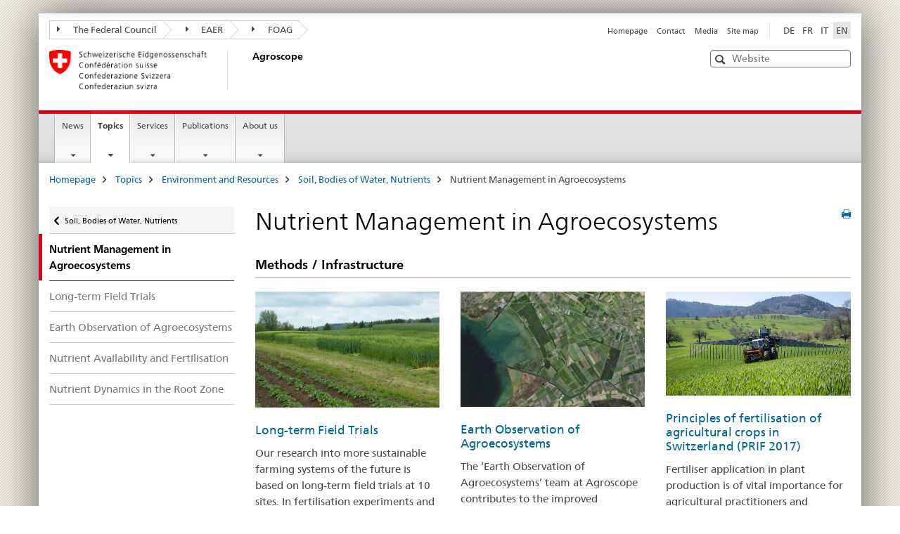

--- FILE ---
content_type: text/html;charset=utf-8
request_url: https://www.agroscope.admin.ch/agroscope/en/home/topics/environment-resources/soil-bodies-water-nutrients/nutrient-management-agroecosystems.html
body_size: 9632
content:

<!DOCTYPE HTML>
<!--[if lt IE 7 ]> <html lang="en" class="no-js ie6 oldie"> <![endif]-->
<!--[if IE 7 ]> <html lang="en" class="no-js ie7 oldie"> <![endif]-->
<!--[if IE 8 ]> <html lang="en" class="no-js ie8 oldie"> <![endif]-->
<!--[if IE 9 ]> <html lang="en" class="no-js ie9"> <![endif]-->
<!--[if gt IE 9 ]><!--><html lang="en" class="no-js no-ie"> <!--<![endif]-->


    
<head>
    
    


	
	
		<title>Nutrient Management in Agroecosystems</title>
	
	


<meta charset="utf-8" />
<meta http-equiv="X-UA-Compatible" content="IE=edge" />
<meta name="viewport" content="width=device-width, initial-scale=1.0" />
<meta http-equiv="cleartype" content="on" />


	<meta name="msapplication-TileColor" content="#ffffff"/>
	<meta name="msapplication-TileImage" content="/etc/designs/core/frontend/guidelines/img/ico/mstile-144x144.png"/>
	<meta name="msapplication-config" content="/etc/designs/core/frontend/guidelines/img/ico/browserconfig.xml"/>



	
	
		
	




	<meta name="google-site-verification" content="9zTi5rX7HBnTEg6dPPdrJBbiMJd1uJpE8xnm7cfoEKU" />


<meta name="language" content="en" />
<meta name="author" content="Agroscope" />




	<!-- current page in other languages -->
	
		<link rel="alternate" type="text/html" href="/agroscope/de/home/themen/umwelt-ressourcen/boden-gewaesser-naehrstoffe/naehrstoffmanagement.html" hreflang="de" lang="de"/>
	
		<link rel="alternate" type="text/html" href="/agroscope/en/home/topics/environment-resources/soil-bodies-water-nutrients/nutrient-management-agroecosystems.html" hreflang="en" lang="en"/>
	
		<link rel="alternate" type="text/html" href="/agroscope/it/home/temi/ambiente-risorse/suolo-acqua-sostanze-nutritive/sostanze-nutritive-agro-ecosistemi.html" hreflang="it" lang="it"/>
	
		<link rel="alternate" type="text/html" href="/agroscope/fr/home/themes/environnement-ressources/sol-eaux-elements-nutritifs/elements-nutritifs-ecosystemes-agricoles.html" hreflang="fr" lang="fr"/>
	




	<meta name="twitter:card" content="summary"/>
	
	
		<meta property="og:url" content="https://www.agroscope.admin.ch/agroscope/en/home/themen/umwelt-ressourcen/boden-gewaesser-naehrstoffe/naehrstoffmanagement.html"/>
	
	<meta property="og:type" content="article"/>
	
		<meta property="og:title" content="Nutrient Management in Agroecosystems"/>
	
	
	






    









	<!--style type="text/css" id="antiClickjack">body{display:none !important;}</style-->
	<script type="text/javascript">

		var styleElement = document.createElement('STYLE');
		styleElement.setAttribute('id', 'antiClickjack');
		styleElement.setAttribute('type', 'text/css');
		styleElement.innerHTML = 'body {display:none !important;}';
		document.getElementsByTagName('HEAD')[0].appendChild(styleElement);

		if (self === top) {
			var antiClickjack = document.getElementById("antiClickjack");
			antiClickjack.parentNode.removeChild(antiClickjack);
		} else {
			top.location = self.location;
		}
	</script>




<script src="/etc.clientlibs/clientlibs/granite/jquery.min.js"></script>
<script src="/etc.clientlibs/clientlibs/granite/utils.min.js"></script>



	<script>
		Granite.I18n.init({
			locale: "en",
			urlPrefix: "/libs/cq/i18n/dict."
		});
	</script>



	<link rel="stylesheet" href="/etc/designs/core/frontend/guidelines.min.css" type="text/css">

	<link rel="stylesheet" href="/etc/designs/core/frontend/modules.min.css" type="text/css">

	
	<link rel="shortcut icon" href="/etc/designs/core/frontend/guidelines/img/ico/favicon.ico">
	<link rel="apple-touch-icon" sizes="57x57" href="/etc/designs/core/frontend/guidelines/img/ico/apple-touch-icon-57x57.png"/>
	<link rel="apple-touch-icon" sizes="114x114" href="/etc/designs/core/frontend/guidelines/img/ico/apple-touch-icon-114x114.png"/>
	<link rel="apple-touch-icon" sizes="72x72" href="/etc/designs/core/frontend/guidelines/img/ico/apple-touch-icon-72x72.png"/>
	<link rel="apple-touch-icon" sizes="144x144" href="/etc/designs/core/frontend/guidelines/img/ico/apple-touch-icon-144x144.png"/>
	<link rel="apple-touch-icon" sizes="60x60" href="/etc/designs/core/frontend/guidelines/img/ico/apple-touch-icon-60x60.png"/>
	<link rel="apple-touch-icon" sizes="120x120" href="/etc/designs/core/frontend/guidelines/img/ico/apple-touch-icon-120x120.png"/>
	<link rel="apple-touch-icon" sizes="76x76" href="/etc/designs/core/frontend/guidelines/img/ico/apple-touch-icon-76x76.png"/>
	<link rel="icon" type="image/png" href="/etc/designs/core/frontend/guidelines/img/ico/favicon-96x96.png" sizes="96x96"/>
	<link rel="icon" type="image/png" href="/etc/designs/core/frontend/guidelines/img/ico/favicon-16x16.png" sizes="16x16"/>
	<link rel="icon" type="image/png" href="/etc/designs/core/frontend/guidelines/img/ico/favicon-32x32.png" sizes="32x32"/>







	<!--[if lt IE 9]>
		<script src="https://cdnjs.cloudflare.com/polyfill/v2/polyfill.js?version=4.8.0"></script>
	<![endif]-->



    



    
        

	

    

</head>


    

<body class="mod mod-layout   skin-layout-template-contentpagewide" data-glossary="/agroscope/en/home.glossaryjs.json">

<div class="mod mod-contentpage">
<ul class="access-keys" role="navigation">
    <li><a href="/agroscope/en/home.html" accesskey="0">Homepage</a></li>
    
    <li><a href="#main-navigation" accesskey="1">Main navigation</a></li>
    
    
    <li><a href="#content" accesskey="2">Content area</a></li>
    
    
    <li><a href="#site-map" accesskey="3">Sitemap</a></li>
    
    
    <li><a href="#search-field" accesskey="4">Search</a></li>
    
</ul>
</div>

<!-- begin: container -->
<div class="container container-main">

    


<header style="background-size: cover; background-image:" role="banner">
	

	<div class="clearfix">
		
			


	



	<nav class="navbar treecrumb pull-left">

		
		
			<h2 class="sr-only">The Federal Administration in treecrumb format</h2>
		

		
			
				<ul class="nav navbar-nav">
				

						

						
						<li class="dropdown">
							
							
								
									<a id="federalAdministration-dropdown" href="#" aria-label="The Federal Council" class="dropdown-toggle" data-toggle="dropdown"><span class="icon icon--right"></span> The Federal Council</a>
								
								
							

							
								
								<ul class="dropdown-menu" role="menu" aria-labelledby="federalAdministration-dropdown">
									
										
										<li class="dropdown-header">
											
												
													<a href="https://www.admin.ch/gov/en/start.html" aria-label="The federal Council admin.ch" target="_blank" title="">The federal Council admin.ch</a>
												
												
											

											
											
												
													<ul>
														<li>
															
																
																
																
																	<a href="http://www.bk.admin.ch/index.html?lang=en" aria-label="FCh: Federal Chancellery" target="_blank" title=""> FCh: Federal Chancellery</a>
																
															
														</li>
													</ul>
												
											
												
													<ul>
														<li>
															
																
																
																
																	<a href="http://www.eda.admin.ch/eda/en/home.html" aria-label="FDFA: Federal Department of Foreign Affairs" target="_blank" title=""> FDFA: Federal Department of Foreign Affairs</a>
																
															
														</li>
													</ul>
												
											
												
													<ul>
														<li>
															
																
																
																
																	<a href="https://www.edi.admin.ch/edi/en/home.html" aria-label="FDHA: Federal Department of Home Affairs" target="_blank" title=""> FDHA: Federal Department of Home Affairs</a>
																
															
														</li>
													</ul>
												
											
												
													<ul>
														<li>
															
																
																
																
																	<a href="http://www.ejpd.admin.ch/content/ejpd/en/home.html" aria-label="FDJP: Federal Department of Justice and Police" target="_blank" title=""> FDJP: Federal Department of Justice and Police</a>
																
															
														</li>
													</ul>
												
											
												
													<ul>
														<li>
															
																
																
																
																	<a href="http://www.vbs.admin.ch/en/home.html" aria-label="DDPS: Federal Department of Defence Civil Protection and Sport" target="_blank" title=""> DDPS: Federal Department of Defence Civil Protection and Sport</a>
																
															
														</li>
													</ul>
												
											
												
													<ul>
														<li>
															
																
																
																
																	<a href="https://www.efd.admin.ch/efd/en/home.html" aria-label="FDF: Federal Department of Finance" target="_blank" title=""> FDF: Federal Department of Finance</a>
																
															
														</li>
													</ul>
												
											
												
													<ul>
														<li>
															
																
																
																
																	<a href="https://www.wbf.admin.ch/wbf/en/home.html" aria-label="EAER: Federal Department of Economic Affairs, Education and Research" target="_blank" title=""> EAER: Federal Department of Economic Affairs, Education and Research</a>
																
															
														</li>
													</ul>
												
											
												
													<ul>
														<li>
															
																
																
																
																	<a href="https://www.uvek.admin.ch/uvek/en/home.html" aria-label="DETEC: Federal Department of the Environment, Transport, Energy and Communications" target="_blank" title=""> DETEC: Federal Department of the Environment, Transport, Energy and Communications</a>
																
															
														</li>
													</ul>
												
											
										</li>
									
								</ul>
							
						</li>
					

						

						
						<li class="dropdown">
							
							
								
									<a id="departement-dropdown" href="#" aria-label="EAER" class="dropdown-toggle" data-toggle="dropdown"><span class="icon icon--right"></span> EAER</a>
								
								
							

							
								
								<ul class="dropdown-menu" role="menu" aria-labelledby="departement-dropdown">
									
										
										<li class="dropdown-header">
											
												
													<a href="https://www.wbf.admin.ch/wbf/en/home.html" aria-label="EAER: Federal Department of Economic Affairs, Education and Research" target="_blank" title="">EAER: Federal Department of Economic Affairs, Education and Research</a>
												
												
											

											
											
												
													<ul>
														<li>
															
																
																
																
																	<a href="https://www.seco.admin.ch/seco/en/home.html" aria-label="SECO: State Secretariat for Economic Affairs" target="_blank" title=""> SECO: State Secretariat for Economic Affairs</a>
																
															
														</li>
													</ul>
												
											
												
													<ul>
														<li>
															
																
																
																
																	<a href="https://www.bwl.admin.ch/bwl/en/home.html" aria-label="FONES: Federal Office for National Economic Supply" target="_blank" title=""> FONES: Federal Office for National Economic Supply</a>
																
															
														</li>
													</ul>
												
											
												
													<ul>
														<li>
															
																
																
																
																	<a href="https://www.bwo.admin.ch/bwo/de/home.html" aria-label="FHO: Federal Housing Office" target="_blank" title=""> FHO: Federal Housing Office</a>
																
															
														</li>
													</ul>
												
											
												
													<ul>
														<li>
															
																
																
																
																	<a href="https://www.kti.admin.ch/kti/en/home.html" aria-label="CTI: Commission for Technology and Innovation" target="_blank" title=""> CTI: Commission for Technology and Innovation</a>
																
															
														</li>
													</ul>
												
											
												
													<ul>
														<li>
															
																
																
																
																	<a href="https://www.konsum.admin.ch/bfk/de/home.html" aria-label="FCAB: Federal Consumer Affairs Bureau" target="_blank" title=""> FCAB: Federal Consumer Affairs Bureau</a>
																
															
														</li>
													</ul>
												
											
												
													<ul>
														<li>
															
																
																
																
																	<a href="https://www.weko.admin.ch/weko/en/home.html" aria-label="COMCO: Competition Commission" target="_blank" title=""> COMCO: Competition Commission</a>
																
															
														</li>
													</ul>
												
											
										</li>
									
								</ul>
							
						</li>
					

						

						
						<li class="dropdown">
							
							
								
								
									<a id="federalOffice-dropdown" href="#" aria-label="FOAG" class="dropdown-toggle"><span class="icon icon--right"></span> FOAG</a>
								
							

							
						</li>
					
				</ul>
			
			
		
	</nav>




		

		
<!-- begin: metanav -->
<section class="nav-services clearfix">
	
	
		


	
	<h2>Nutrient Management in Agroecosystems</h2>

	

		
		<h2 class="sr-only">Languages</h2>

		<nav class="nav-lang">
			<ul>
				
					<li>
						
							
							
								<a href="/agroscope/de/home/themen/umwelt-ressourcen/boden-gewaesser-naehrstoffe/naehrstoffmanagement.html" lang="de" title="German" aria-label="German">DE</a>
							
							
						
					</li>
				
					<li>
						
							
							
								<a href="/agroscope/fr/home/themes/environnement-ressources/sol-eaux-elements-nutritifs/elements-nutritifs-ecosystemes-agricoles.html" lang="fr" title="French" aria-label="French">FR</a>
							
							
						
					</li>
				
					<li>
						
							
							
								<a href="/agroscope/it/home/temi/ambiente-risorse/suolo-acqua-sostanze-nutritive/sostanze-nutritive-agro-ecosistemi.html" lang="it" title="Italian" aria-label="Italian">IT</a>
							
							
						
					</li>
				
					<li>
						
							
								<a class="active" lang="en" title="English selected" aria-label="English selected">EN</a>
							
							
							
						
					</li>
				
			</ul>
		</nav>

	


		
		

    
        
            
            

                
                <h2 class="sr-only">Service navigation</h2>

                <nav class="nav-service">
                    <ul>
                        
                        
                            <li><a href="/agroscope/en/home.html" title="Homepage" aria-label="Homepage" data-skipextcss="true">Homepage</a></li>
                        
                            <li><a href="/agroscope/en/home/about-us/locations-contacts.html" title="Contact" aria-label="Contact" data-skipextcss="true">Contact</a></li>
                        
                            <li><a href="/agroscope/en/home/news/media-office.html" title="Media" aria-label="Media" data-skipextcss="true">Media</a></li>
                        
                            <li><a href="/agroscope/en/home/sitemap.html" title="Site map" aria-label="Site map" data-skipextcss="true">Site map</a></li>
                        
                    </ul>
                </nav>

            
        
    


	
	
</section>
<!-- end: metanav -->

	</div>

	
		

	
	
		
<div class="mod mod-logo">
    
        
        
            
                <a href="/agroscope/en/home.html" class="brand  hidden-xs" id="logo" title="Homepage" aria-label="Homepage">
                    
                        
                            <img src="/agroscope/en/_jcr_content/logo/image.imagespooler.png/1473879943813/logo.png" alt="Agroscope"/>
                        
                        
                    
                    <h2 id="logo-desktop-departement">Agroscope
                    </h2>
                </a>
                
            
        
    
</div>

	


	

 	
		


	



	
	
		

<div class="mod mod-searchfield">

	
		

		
			

			<!-- begin: sitesearch desktop-->
			<div class="mod mod-searchfield global-search global-search-standard">
				<form action="/agroscope/en/home/search.html" class="form-horizontal form-search pull-right">
					<h2 class="sr-only">Search</h2>
					<label for="search-field" class="sr-only"></label>
					<input id="search-field" name="query" class="form-control search-field" type="text" placeholder="Website"/>
                    <button class="icon icon--search icon--before" tabindex="0" role="button">
                        <span class="sr-only"></span>
                    </button>
                    <button class="icon icon--close icon--after search-reset" tabindex="0" role="button"><span class="sr-only"></span></button>
					<div class="search-results">
						<div class="search-results-list"></div>
					</div>
				</form>
			</div>
			<!-- end: sitesearch desktop-->

		
	

</div>

	



	

	

 	


</header>



    


	
	
		

<div class="mod mod-mainnavigation">

	<!-- begin: mainnav -->
	<div class="nav-main yamm navbar" id="main-navigation">

		<h2 class="sr-only">
			Main Navigation
		</h2>

		
			


<!-- mobile mainnav buttonbar -->
 <section class="nav-mobile">
	<div class="table-row">
		<div class="nav-mobile-header">
			<div class="table-row">
				<span class="nav-mobile-logo">
					
						
						
							<img src="/etc/designs/core/frontend/guidelines/img/swiss.svg" onerror="this.onerror=null; this.src='/etc/designs/core/frontend/guidelines/img/swiss.png'" alt="Agroscope"/>
						
					
				</span>
				<h2>
					<a href="/agroscope/en/home.html" title="Homepage" aria-label="Homepage">Agroscope</a>
				</h2>
			</div>
		</div>
		<div class="table-cell dropdown">
			<a href="#" class="nav-mobile-menu dropdown-toggle" data-toggle="dropdown">
				<span class="icon icon--menu"></span>
			</a>
			<div class="drilldown dropdown-menu" role="menu">
				<div class="drilldown-container">
					<nav class="nav-page-list">
						
							<ul aria-controls="submenu">
								
									
									
										<li>
											
												
												
													<a href="/agroscope/en/home/news.html">News</a>
												
											
										</li>
									
								
							</ul>
						
							<ul aria-controls="submenu">
								
									
									
										<li>
											
												
												
													<a href="/agroscope/en/home/topics.html">Topics</a>
												
											
										</li>
									
								
							</ul>
						
							<ul aria-controls="submenu">
								
									
									
										<li>
											
												
												
													<a href="/agroscope/en/home/services.html">Services</a>
												
											
										</li>
									
								
							</ul>
						
							<ul aria-controls="submenu">
								
									
									
										<li>
											
												
												
													<a href="/agroscope/en/home/publications.html">Publications</a>
												
											
										</li>
									
								
							</ul>
						
							<ul aria-controls="submenu">
								
									
									
										<li>
											
												
												
													<a href="/agroscope/en/home/about-us.html">About us</a>
												
											
										</li>
									
								
							</ul>
						

						<button class="yamm-close-bottom" aria-label="Close">
							<span class="icon icon--top" aria-hidden="true"></span>
						</button>
					</nav>
				</div>
			</div>
		</div>
		<div class="table-cell dropdown">
			<a href="#" class="nav-mobile-menu dropdown-toggle" data-toggle="dropdown">
				<span class="icon icon--search"></span>
			</a>
			<div class="dropdown-menu" role="menu">
				
				



	
		


<div class="mod mod-searchfield">

    
        <div class="mod mod-searchfield global-search global-search-mobile">
            <form action="/agroscope/en/home/search.html" class="form  mod-searchfield-mobile" role="form">
                <h2 class="sr-only">Search</h2>
                <label for="search-field-phone" class="sr-only">
                    
                </label>
                <input id="search-field-phone" name="query" class="search-input form-control" type="text" placeholder="Website"/>
                <button class="icon icon--search icon--before" tabindex="0" role="button">
                    <span class="sr-only"></span>
                </button>
                <button class="icon icon--close icon--after search-reset" tabindex="0" role="button"><span class="sr-only"></span></button>

                <div class="search-results">
                    <div class="search-results-list"></div>
                </div>
            </form>
        </div>
    

</div>

	
	


				
			</div>
		</div>
	</div>
</section>

		

		
		<ul class="nav navbar-nav" aria-controls="submenu">

			
			

				
                
				

				<li class="dropdown yamm-fw  ">
					
						
			      		
							<a href="/agroscope/en/home/news.html" aria-label="News" class="dropdown-toggle" data-toggle="dropdown" data-url="/agroscope/en/home/aktuell/_jcr_content/par.html">News</a>
							
							<ul class="dropdown-menu" role="menu" aria-controls="submenu">
								<li>
									<div class="yamm-content container-fluid">
										<div class="row">
											<div class="col-sm-12">
												<button class="yamm-close btn btn-link icon icon--after icon--close pull-right">Close</button>
											</div>
										</div>
										<div class="row">
											<div class="col-md-12 main-column">

											</div>
										</div>
										<br><br><br>
										<button class="yamm-close-bottom" aria-label="Close"><span class="icon icon--top"></span></button>
									</div>
								</li>
							</ul>
						
					
				</li>
			

				
                
				

				<li class="dropdown yamm-fw  current">
					
						
			      		
							<a href="/agroscope/en/home/topics.html" aria-label="Topics" class="dropdown-toggle" data-toggle="dropdown" data-url="/agroscope/en/home/themen/_jcr_content/par.html">Topics<span class="sr-only">current page</span></a>
							
							<ul class="dropdown-menu" role="menu" aria-controls="submenu">
								<li>
									<div class="yamm-content container-fluid">
										<div class="row">
											<div class="col-sm-12">
												<button class="yamm-close btn btn-link icon icon--after icon--close pull-right">Close</button>
											</div>
										</div>
										<div class="row">
											<div class="col-md-12 main-column">

											</div>
										</div>
										<br><br><br>
										<button class="yamm-close-bottom" aria-label="Close"><span class="icon icon--top"></span></button>
									</div>
								</li>
							</ul>
						
					
				</li>
			

				
                
				

				<li class="dropdown yamm-fw  ">
					
						
			      		
							<a href="/agroscope/en/home/services.html" aria-label="Services" class="dropdown-toggle" data-toggle="dropdown" data-url="/agroscope/en/home/services/_jcr_content/par.html">Services</a>
							
							<ul class="dropdown-menu" role="menu" aria-controls="submenu">
								<li>
									<div class="yamm-content container-fluid">
										<div class="row">
											<div class="col-sm-12">
												<button class="yamm-close btn btn-link icon icon--after icon--close pull-right">Close</button>
											</div>
										</div>
										<div class="row">
											<div class="col-md-12 main-column">

											</div>
										</div>
										<br><br><br>
										<button class="yamm-close-bottom" aria-label="Close"><span class="icon icon--top"></span></button>
									</div>
								</li>
							</ul>
						
					
				</li>
			

				
                
				

				<li class="dropdown yamm-fw  ">
					
						
			      		
							<a href="/agroscope/en/home/publications.html" aria-label="Publications" class="dropdown-toggle" data-toggle="dropdown" data-url="/agroscope/en/home/publikationen/_jcr_content/par.html">Publications</a>
							
							<ul class="dropdown-menu" role="menu" aria-controls="submenu">
								<li>
									<div class="yamm-content container-fluid">
										<div class="row">
											<div class="col-sm-12">
												<button class="yamm-close btn btn-link icon icon--after icon--close pull-right">Close</button>
											</div>
										</div>
										<div class="row">
											<div class="col-md-12 main-column">

											</div>
										</div>
										<br><br><br>
										<button class="yamm-close-bottom" aria-label="Close"><span class="icon icon--top"></span></button>
									</div>
								</li>
							</ul>
						
					
				</li>
			

				
                
				

				<li class="dropdown yamm-fw  ">
					
						
			      		
							<a href="/agroscope/en/home/about-us.html" aria-label="About us" class="dropdown-toggle" data-toggle="dropdown" data-url="/agroscope/en/home/ueberuns/_jcr_content/par.html">About us</a>
							
							<ul class="dropdown-menu" role="menu" aria-controls="submenu">
								<li>
									<div class="yamm-content container-fluid">
										<div class="row">
											<div class="col-sm-12">
												<button class="yamm-close btn btn-link icon icon--after icon--close pull-right">Close</button>
											</div>
										</div>
										<div class="row">
											<div class="col-md-12 main-column">

											</div>
										</div>
										<br><br><br>
										<button class="yamm-close-bottom" aria-label="Close"><span class="icon icon--top"></span></button>
									</div>
								</li>
							</ul>
						
					
				</li>
			
		</ul>
	</div>
</div>

	



    

<!-- begin: main -->
<div class="container-fluid hidden-xs">
	<div class="row">
		<div class="col-sm-12">
			
	


<div class="mod mod-breadcrumb">
	<h2 id="br1" class="sr-only">Breadcrumb</h2>
	<ol class="breadcrumb" role="menu" aria-labelledby="br1">
		
			<li><a href="/agroscope/en/home.html" title="Homepage" aria-label="Homepage">Homepage</a><span class="icon icon--greater"></span></li>
		
			<li><a href="/agroscope/en/home/topics.html" title="Topics" aria-label="Topics">Topics</a><span class="icon icon--greater"></span></li>
		
			<li><a href="/agroscope/en/home/topics/environment-resources.html" title="Environment and Resources" aria-label="Environment and Resources">Environment and Resources</a><span class="icon icon--greater"></span></li>
		
			<li><a href="/agroscope/en/home/topics/environment-resources/soil-bodies-water-nutrients.html" title="Soil, Bodies of Water, Nutrients" aria-label="Soil, Bodies of Water, Nutrients">Soil, Bodies of Water, Nutrients</a><span class="icon icon--greater"></span></li>
		
		<li class="active" role="presentation">Nutrient Management in Agroecosystems</li>
	</ol>
</div>

	
		</div>
	</div>
</div>



	
	
		<div class="container-fluid">
			

<div class="row">
	<div class="col-sm-4 col-md-3 drilldown">
		

<div class="mod mod-leftnavigation">

		<a href="#collapseSubNav" data-toggle="collapse" class="collapsed visible-xs">Sub-Navigation</a>
		<div class="drilldown-container">
			<nav class="nav-page-list">
				
					<a href="/agroscope/en/home/topics/environment-resources/soil-bodies-water-nutrients.html" class="icon icon--before icon--less visible-xs">Back to parent page</a>

					<a href="/agroscope/en/home/topics/environment-resources/soil-bodies-water-nutrients.html" class="icon icon--before icon--less"><span class="sr-only">Back to </span>Soil, Bodies of Water, Nutrients</a>
				
				<ul>
					
						
							
								<li class="list-emphasis active">
									<span>Nutrient Management in Agroecosystems</span> <span class="sr-only"></span>
								</li>
							
							
						
					

					
					
					

					
						
							
							
								
									
									
										<li>
											<a href="/agroscope/en/home/topics/environment-resources/soil-bodies-water-nutrients/nutrient-management-agroecosystems/long-term-field-trials%20.html">Long-term Field Trials </a>
										</li>
									
								
							
						
					
						
							
							
								
									
									
										<li>
											<a href="/agroscope/en/home/topics/environment-resources/soil-bodies-water-nutrients/nutrient-management-agroecosystems/earth-observation.html">Earth Observation of Agroecosystems </a>
										</li>
									
								
							
						
					
						
							
							
								
									
									
										<li>
											<a href="/agroscope/en/home/topics/environment-resources/soil-bodies-water-nutrients/nutrient-management-agroecosystems/nutrient-availability-fertilisation.html">Nutrient Availability and Fertilisation</a>
										</li>
									
								
							
						
					
						
							
							
								
									
									
										<li>
											<a href="/agroscope/en/home/topics/environment-resources/soil-bodies-water-nutrients/nutrient-management-agroecosystems/nutrient-dynamics-root-zone.html">Nutrient Dynamics in the Root Zone</a>
										</li>
									
								
							
						
					
				</ul>
			</nav>
		</div>

</div>

	</div>
	<div class="col-sm-8 col-md-9 main-column main-content js-glossary-context" id="content">
    	

<div class="visible-xs visible-sm">
	<p><a href="#context-sidebar" class="icon icon--before icon--root">End of page</a></p>
</div>

<div class="contentHead">
	



<div class="mod mod-backtooverview">
	
</div>


	
	


	
	
		<a href="javascript:$.printPreview.printPreview()" onclick="" class="icon icon--before icon--print pull-right" title="Print this page"></a>
	




	
	

<div class="mod mod-contentpagewide">
    <h1 class="text-inline">Nutrient Management in Agroecosystems</h1>
</div>

</div>	






<div class="mod mod-headline">
	
		
		
			<div class="list-group">
				<div class="list-group-header">
					<h2 class="pull-left">Methods / Infrastructure</h2>
					
				</div>
			</div>
		
		
	
</div>

<div class="mod mod-columncontrols">
		
			
			
				
					
					
						<div class="row">
							
								<div class="col-sm-4">
									


<div class="mod mod-teaser">



    
    
        
            
            

            
            
                

                
                
                <div>
                    <div class="clearfix  ">
                        
                        
                            
                            
                                <a href="/agroscope/en/home/topics/environment-resources/soil-bodies-water-nutrients/nutrient-management-agroecosystems/long-term-field-trials%20.html" data-skipextcss="true"><img src="/agroscope/en/home/topics/environment-resources/soil-bodies-water-nutrients/nutrient-management-agroecosystems/long-term-field-trials%20/_jcr_content/image.imagespooler.jpg/1645513089961/langzeitversuche.jpg" alt="langzeitversuche"/></a>
                            
                        
                        
                        
                        
                            
                                <h3>
                                    <a href="/agroscope/en/home/topics/environment-resources/soil-bodies-water-nutrients/nutrient-management-agroecosystems/long-term-field-trials%20.html" title="Long-term Field Trials " aria-label="Long-term Field Trials " data-skipextcss="true">Long-term Field Trials </a>
                                </h3>
                            
                            
                        
                        <p>Our research into more sustainable farming systems of the future is based on long-term field trials at 10 sites. In fertilisation experiments and cropping system trials, we study the long-term sustainability and resilience of organic and mineral fertilisation as well as organic and conventional cropping systems.</p>
                        
                    </div>
                </div>
            
        
    

</div>



    
        
    



								</div>
							
								<div class="col-sm-4">
									


<div class="mod mod-teaser">



    
    
        
            
            

            
            
                

                
                
                <div>
                    <div class="clearfix  ">
                        
                        
                            
                            
                                <a href="/agroscope/en/home/topics/environment-resources/soil-bodies-water-nutrients/nutrient-management-agroecosystems/earth-observation.html" data-skipextcss="true"><img src="/agroscope/en/home/topics/environment-resources/soil-bodies-water-nutrients/nutrient-management-agroecosystems/earth-observation/_jcr_content/image.imagespooler.jpg/1675084946799/Foto-web.jpg" alt="Foto-web"/></a>
                            
                        
                        
                        
                        
                            
                                <h3>
                                    <a href="/agroscope/en/home/topics/environment-resources/soil-bodies-water-nutrients/nutrient-management-agroecosystems/earth-observation.html" title="Earth Observation of Agroecosystems " aria-label="Earth Observation of Agroecosystems " data-skipextcss="true">Earth Observation of Agroecosystems </a>
                                </h3>
                            
                            
                        
                        <p>The &lsquo;Earth Observation of Agroecosystems&rsquo; team at Agroscope contributes to the improved sustainability of our land-management practices by providing essential information for targeted decision-making.</p>
                        
                    </div>
                </div>
            
        
    

</div>



    
        
    



								</div>
							
								<div class="col-sm-4">
									


<div class="mod mod-teaser">



    
    
        
            
            

            
            
                

                
                
                <div>
                    <div class="clearfix  ">
                        
                        
                            
                            
                                <a href="/agroscope/en/home/topics/plant-production/field-crops/grud.html" data-skipextcss="true"><img src="/agroscope/en/home/topics/plant-production/field-crops/grud/_jcr_content/image.imagespooler.jpg/1761054289577/20250912_Grud_129184-20230405_Schleppschlauch_Gülle_GabrielaBraendle_7862.jpg" alt="Grud, G&#252;lle, Schleppschlauch"/></a>
                            
                        
                        
                        
                        
                            
                                <h3>
                                    <a href="/agroscope/en/home/topics/plant-production/field-crops/grud.html" title="Principles of fertilisation of agricultural crops in Switzerland (PRIF 2017)" aria-label="Principles of fertilisation of agricultural crops in Switzerland (PRIF 2017)" data-skipextcss="true">Principles of fertilisation of agricultural crops in Switzerland (PRIF 2017)</a>
                                </h3>
                            
                            
                        
                        <p>Fertiliser application in plant production is of vital importance for agricultural practitioners and advisers. With the new &lsquo;Principles of Agricultural Crop Fertilisation in Switzerland&rsquo; (GRUD/PRIF 2017), Agroscope has for the first time combined fertilisation recommendations for all crops grown in Switzerland in a single interpretative document. </p>
                        
                    </div>
                </div>
            
        
    

</div>



    
        
    



								</div>
							
						</div>
					
				
			
		
</div>


<div class="mod mod-headline">
	
		
		
			<div class="list-group">
				<div class="list-group-header">
					<h2 class="pull-left">Research Focus</h2>
					
				</div>
			</div>
		
		
	
</div>

<div class="mod mod-columncontrols">
		
			
			
				
					
					
						<div class="row">
							
								<div class="col-sm-4">
									


<div class="mod mod-teaser">



    
    
        
            
            

            
            
                

                
                
                <div>
                    <div class="clearfix  ">
                        
                        
                            
                            
                                <a href="/agroscope/en/home/topics/environment-resources/soil-bodies-water-nutrients/nutrient-management-agroecosystems/nutrient-availability-fertilisation.html" data-skipextcss="true"><img src="/agroscope/en/home/topics/environment-resources/soil-bodies-water-nutrients/nutrient-management-agroecosystems/nutrient-availability-fertilisation/_jcr_content/image.imagespooler.jpg/1645179283844/Naehrstoffverfuegbarkeit_2.jpg" alt="Naehrstoffverfuegbarkeit_2"/></a>
                            
                        
                        
                        
                        
                            
                                <h3>
                                    <a href="/agroscope/en/home/topics/environment-resources/soil-bodies-water-nutrients/nutrient-management-agroecosystems/nutrient-availability-fertilisation.html" title="Nutrient Availability and Fertilisation" aria-label="Nutrient Availability and Fertilisation" data-skipextcss="true">Nutrient Availability and Fertilisation</a>
                                </h3>
                            
                            
                        
                        <p>Improved nutrient efficiency in agroecosystems is a key challenge in agricultural research. Our research focuses on plant nutrition in different cropping systems, organic and recycled fertilisers, yield responses to nutrient availability and site characteristics, mineralisation processes in the soil and site-specific fertilisation.</p>
                        
                    </div>
                </div>
            
        
    

</div>



    
        
    



								</div>
							
								<div class="col-sm-4">
									


<div class="mod mod-teaser">



    
    
        
            
            

            
            
                

                
                
                <div>
                    <div class="clearfix  ">
                        
                        
                            
                            
                                <a href="/agroscope/en/home/topics/environment-resources/soil-bodies-water-nutrients/nutrient-management-agroecosystems/nutrient-dynamics-root-zone.html" data-skipextcss="true"><img src="/agroscope/en/home/topics/environment-resources/soil-bodies-water-nutrients/nutrient-management-agroecosystems/nutrient-dynamics-root-zone/_jcr_content/image.imagespooler.jpg/1645180351683/Wurzelraum-Teaser.JPG.jpg" alt="Wurzelraum-Teaser.JPG"/></a>
                            
                        
                        
                        
                        
                            
                                <h3>
                                    <a href="/agroscope/en/home/topics/environment-resources/soil-bodies-water-nutrients/nutrient-management-agroecosystems/nutrient-dynamics-root-zone.html" title="Nutrient Dynamics in the Root Zone" aria-label="Nutrient Dynamics in the Root Zone" data-skipextcss="true">Nutrient Dynamics in the Root Zone</a>
                                </h3>
                            
                            
                        
                        <p>An in-depth understanding of root distribution in the soil, below-ground nitrogen and carbon inputs, and their residual effects is the basis for targeted nutrient management, efficient resource use and sustainability assessment in agroecosystems.</p>
                        
                    </div>
                </div>
            
        
    

</div>



    
        
    



								</div>
							
								<div class="col-sm-4">
									


    
        
    



								</div>
							
						</div>
					
				
			
		
</div>




    
        
    


		






<div class="mod mod-backtooverview">
	
</div>




<div class="clearfix">
	





	
	
	
		
	







	
	


	<p class="pull-right">
		<small>
			
				<a href="#" class="icon icon--before icon--power hidden-print">
					Top of page
				</a>
			
		</small>
	</p>
 
</div>


	
		


	

	
<div class="mod mod-socialshare">
	

	<div class="social-sharing" aria-labelledby="social_share">
		<label id="social_share" class="sr-only">Social share</label>
		
			<a href="#" aria-label="Facebook" data-analytics="facebook" onclick="window.open('https://www.facebook.com/sharer/sharer.php?u='+encodeURIComponent(location.href), 'share-dialog', 'width=626,height=436'); return false;">
				<img src="/etc/designs/core/frontend/guidelines/img/FB-f-Logo__blue_29.png" width="16px" height="16px" alt="Facebook">
			</a>
		
		
		
			<a href="#" aria-label="Twitter" data-analytics="twitter" onclick="window.open('http://twitter.com/share?text='+encodeURIComponent('Nutrient Management in Agroecosystems')+'&url='+encodeURIComponent(location.href), 'share-dialog', 'width=626,height=436'); return false;">
				<img src="/etc/designs/core/frontend/guidelines/img/Twitter_logo_blue.png" width="16px" height="16px" alt="X">
			</a>
		

		
			<a href="#" aria-label="Xing" data-analytics="xing" onclick="window.open('https://www.xing.com/spi/shares/new?url='+encodeURIComponent(location.href), 'share-dialog', 'width=600,height=450'); return false;">
				<img src="/etc/designs/core/frontend/assets/img/ico-xing.png" width="16px" height="16px" alt="Xing"/>
			</a>
		

		
			<a href="#" aria-label="LinkedIn" data-analytics="linkedin" onclick="window.open('https://www.linkedin.com/shareArticle?mini=true&url='+encodeURIComponent(location.href), 'share-dialog', 'width=600,height=450'); return false;">
				<img src="/etc/designs/core/frontend/assets/img/ico-linkedin.png" width="16px" height="16px" alt="LinkedIn"/>
			</a>
		
	</div>
</div>

	
	

	

    </div>

</div>

		</div>
	

<!-- end: main -->


    <span class="visible-print">https://www.agroscope.admin.ch/content/agroscope/en/home/topics/environment-resources/soil-bodies-water-nutrients/nutrient-management-agroecosystems.html</span>

    
<footer role="contentinfo">
	<h2 class="sr-only">Footer</h2>

  

  
	<a name="context-sidebar"></a>
  

  
  

  	

    
        
            <div class="container-fluid footer-service">
                <h3>Agroscope</h3>
                <nav>
                    <ul>
                        
                        
                            <li><a href="/agroscope/en/home.html" title="Homepage" aria-label="Homepage">Homepage</a></li>
                        
                            <li><a href="/agroscope/en/home/about-us/locations-contacts.html" title="Contact" aria-label="Contact">Contact</a></li>
                        
                            <li><a href="/agroscope/en/home/news/media-office.html" title="Media" aria-label="Media">Media</a></li>
                        
                            <li><a href="/agroscope/en/home/sitemap.html" title="Site map" aria-label="Site map">Site map</a></li>
                        
                    </ul>
                </nav>
            </div>
        
    



	

    	
			
			
				
					
<div class="site-map">
	<h2 class="sr-only">Footer</h2>

	<a href="#site-map" data-target="#site-map" data-toggle="collapse" class="site-map-toggle collapsed">Sitemap</a>

	<div class="container-fluid" id="site-map">
		<div class="col-sm-6 col-md-3">
			


<div class="mod mod-linklist">
	
	



	
		
		
			
			
			
				
					
				
				
			
			
		
	



	
</div>

		</div>
		<div class="col-sm-6 col-md-3">
			


<div class="mod mod-linklist">
	
	



	
		
		
			
			
			
				
					
				
				
			
			
		
	



	
</div>

		</div>
		<div class="col-sm-6 col-md-3">
			


<div class="mod mod-linklist">
	
	



	
		
		
			
			
			
				
					
				
				
			
			
		
	



	
</div>

		</div>
		<div class="col-sm-6 col-md-3">
			


<div class="mod mod-linklist">
	
	



	
		
		
			
			
			
				
					
				
				
			
			
		
	



	
</div>

		</div>
		<div class="col-sm-6 col-md-3">
			


<div class="mod mod-linklist">
	
	



	
		
		
			
			
			
				
					
				
				
			
			
		
	



	
</div>

		</div>
		<div class="col-sm-6 col-md-3">
			


<div class="mod mod-linklist">
	
	



	
		
		
			
			
			
				
					
				
				
			
			
		
	



	
</div>

		</div>
		<div class="col-sm-6 col-md-3">
			


<div class="mod mod-linklist">
	
	



	
		
		
			
			
			
				
					
				
				
			
			
		
	



	
</div>

		</div>
		<div class="col-sm-6 col-md-3">
			


<div class="mod mod-linklist">
	
	



	
		
		
			
			
			
				
					
				
				
			
			
		
	



	
</div>

		</div>
	</div>
</div>
				
			
		
    


  	<div class="container-fluid">
  		
	


	
		
			
				<h3>Stay informed</h3>
			

			<nav class="links-social" aria-labelledby="social_media">
				<label id="social_media" class="sr-only">Social media links</label>
				<ul>
					
						<li><a href="https://www.facebook.com/agroscope/" class="icon icon--before  icon icon--before icon--facebook" target="_blank" aria-label="Facebook" title="">Facebook</a></li>
					
						<li><a href="https://www.youtube.com/user/agroscopevideo" class="icon icon--before  icon icon--before fa fa-youtube" target="_blank" aria-label="YouTube" title="">YouTube</a></li>
					
						<li><a href="https://twitter.com/Agroscope" class="icon icon--before  icon icon--before icon--twitter" target="_blank" aria-label="X" title="">X</a></li>
					
						<li><a href="https://ch.linkedin.com/company/agroscope" class="icon icon--before  icon icon--before fa fa-linkedin" aria-label="LinkedIn" target="_blank" title="">LinkedIn</a></li>
					
						<li><a href="https://www.instagram.com/agroscope_ch" class="icon icon--before  icon icon--before fa fa-instagram" target="_blank" aria-label="Instagram" title="">Instagram</a></li>
					
						<li><a href="/agroscope/en/home/publications/newsletter.html" class="icon icon--before  icon icon--before icon--message" title="Newsletter" aria-label="Newsletter">Newsletter</a></li>
					
						<li><a href="https://whatsapp.com/channel/0029Vakr4wP17EmlqKOLzB3z" class="icon icon--before  icon icon--before icon--rss" target="_blank" aria-label="WhatsApp" title="">WhatsApp</a></li>
					
				</ul>
			</nav>
		
		
	



		
	

<div class="mod mod-cobranding">
    
        
            
        
        
    
</div>




  		<!-- begin: logo phone -->
		
			
			

	
		
<div class="mod mod-logo">
	
	
		
			<hr class="footer-line visible-xs">
			<img src="/agroscope/en/_jcr_content/logo/image.imagespooler.png/1473879943813/logo.png" class="visible-xs" alt="Agroscope"/>
		
		
	
	
</div>
	
	


			
		
	 	<!-- end: logo phone -->
  	</div>

    

<div class="footer-address">
	

	<span class="hidden-xs">Agroscope</span>


	

	
		
			<nav class="pull-right">
				<ul>
					
						<li><a href="https://www.admin.ch/gov/en/start/terms-and-conditions.html" target="_blank" aria-label="Legal framework" title="">Legal framework</a></li>
					
				</ul>
			</nav>
		
		
	


</div>


  
  

</footer>        


    <div class="modal" id="nav_modal_rnd">
        <!-- modal -->
    </div>

</div>
<!-- end: container -->



<script src="/etc.clientlibs/clientlibs/granite/jquery/granite/csrf.min.js"></script>
<script src="/etc/clientlibs/granite/jquery/granite/csrf.min.js"></script>



	<script type="text/javascript" src="/etc/designs/core/frontend/modules.js"></script>





	





	<!-- [base64] -->





 
	




	<!-- Matomo -->
<script type="text/javascript">
  var _paq = window._paq || [];
  /* tracker methods like "setCustomDimension" should be called before "trackPageView" */
  _paq.push(['trackPageView']);
  _paq.push(['enableLinkTracking']);
  (function() {
    var u="https://analytics.bit.admin.ch/";
    _paq.push(['setTrackerUrl', u+'matomo.php']);
    _paq.push(['setSiteId', '75']);
    var d=document, g=d.createElement('script'), s=d.getElementsByTagName('script')[0];
    g.type='text/javascript'; g.async=true; g.defer=true; g.src=u+'matomo.js'; s.parentNode.insertBefore(g,s);
  })();
</script>
<!-- End Matomo Code -->





</body>

    

</html>


--- FILE ---
content_type: text/html;charset=utf-8
request_url: https://www.agroscope.admin.ch/agroscope/en/home/publikationen/_jcr_content/par.html
body_size: 1122
content:

<div class="mod mod-columncontrols">
		
			
			
				
					
					
						<div class="row">
							
								<div class="col-md-3 col-sm-4">
									
<div class="mod mod-text">
    
        
        
            <article class="clearfix">
                
                    <h3><b><a href="/agroscope/en/home/publications/publication-search.html">Publication Search</a></b></h3>
<h3><a href="/agroscope/en/home/publications/newsletter.html"><b>Newsletter</b></a></h3>
<h3><a href="/agroscope/en/home/publications/magazine-agroscope.html"><b>Magazine agroscope</b></a></h3>

                
                
            </article>
        
    
</div>


    
        
    



								</div>
							
								<div class="col-md-3 col-sm-4">
									
<div class="mod mod-text">
    
        
        
            <article class="clearfix">
                
                    <h3><b>Publications</b></h3>

                
                
            </article>
        
    
</div>
<div class="mod mod-text">
    
        
        
            <article class="clearfix">
                
                    <h5><a href="/agroscope/en/home/publications/publication-search/agrarforschung-schweiz.html">Swiss Agricultural Research</a><br>
<a href="/agroscope/en/home/publications/publication-search/agroscope-transfer.html">Agroscope Transfer</a><br>
<a href="/agroscope/en/home/publications/publication-search/agroscope-science.html">Agroscope Science</a><br>
<a href="/agroscope/en/home/publications/publication-search/fact-sheets.html">Fact Sheets</a><br>
<a href="/agroscope/en/home/news/dossiers/variety-lists.html">Variety Lists</a></h5>

                
                
            </article>
        
    
</div>


    
        
    



								</div>
							
								<div class="col-md-3 col-sm-4">
									
<div class="mod mod-text">
    
        
        
            <article class="clearfix">
                
                    <h3><a href="/agroscope/en/home/publications/documentary-films.html">Documentary Films</a></h3>
<h5>Agroscope's documentary films take an informative and entertaining look at aspects of Agroscope research and extension aimed at ensuring tasty foodstuffs, a competitive agriculture and a healthy environment.</h5>

                
                
            </article>
        
    
</div>


    
        
    



								</div>
							
								<div class="col-md-3 col-sm-12">
									


<div class="mod mod-teaser">



    
    
        
            
            

            
            
                

                
                
                <div>
                    <div class="clearfix well ">
                        
                        
                            
                            
                                <a href="/agroscope/en/home/publications/magazine-agroscope/2025-09.html" data-skipextcss="true"><img src="/agroscope/en/home/publications/magazine-agroscope/2025-09/_jcr_content/image.imagespooler.jpg/1759826704589/agroscope-magazin-2025-09.jpg" alt="Magazin &#171;agroscope&#187; Spetember 2025"/></a>
                            
                        
                        
                        
                        
                            
                                <h4>
                                    <a href="/agroscope/en/home/publications/magazine-agroscope/2025-09.html" title="Magazine &laquo;agroscope&raquo; September 2025" aria-label="Magazine &laquo;agroscope&raquo; September 2025" data-skipextcss="true">Magazine &laquo;agroscope&raquo; September 2025</a>
                                </h4>
                            
                            
                        
                        <p>This issue focuses on research for healthy food, innovations in animal feed and the use of modern technologies.</p>
                        
                    </div>
                </div>
            
        
    

</div>



    
        
    



								</div>
							
						</div>
					
				
			
		
</div>




    
        
    




--- FILE ---
content_type: text/html;charset=utf-8
request_url: https://www.agroscope.admin.ch/agroscope/en/home/ueberuns/_jcr_content/par.html
body_size: 1369
content:

<div class="mod mod-columncontrols">
		
			
			
				
					
					
						<div class="row">
							
								<div class="col-sm-4">
									
<div class="mod mod-text">
    
        
        
            <article class="clearfix">
                
                    <h3><b><a href="/agroscope/en/home/about-us/agroscope.html">Tasks &amp; Strategy</a></b></h3>
<h5><a href="https://about.agroscope.ch/en/" target="_blank" class="icon icon--after icon--external" title="">Agroscope – a brief guide</a><br>
<a href="/agroscope/en/home/about-us/agroscope/work-programme-2022-2025.html">Work Programme</a><br>
<a href="/agroscope/en/home/about-us/site-strategy.html">Site strategy</a><br>
<a href="/agroscope/en/home/about-us/agroscope/interaktive-karte.html">International Networking</a></h5>
<div style="left: -10000px; top: 0px; width: 9000px; height: 16px; overflow: hidden; position: absolute;"><div>&nbsp;</div>
</div>

                
                
            </article>
        
    
</div>
<div class="mod mod-text">
    
        
        
            <article class="clearfix">
                
                    <h3><b><a href="/agroscope/en/home/about-us/organization.html">Organisation</a></b></h3>
<h3><b><a href="/agroscope/en/home/about-us/employees.html">Employees</a></b></h3>
<h3><b><a href="/agroscope/en/home/about-us/vacancies.html">Vacancies</a></b></h3>
<h3><b><a href="/agroscope/en/home/about-us/historical.html">Historical</a></b></h3>

                
                
            </article>
        
    
</div>


    
        
    



								</div>
							
								<div class="col-sm-4">
									
<div class="mod mod-text">
    
        
        
            <article class="clearfix">
                
                    <h3><b><a href="/agroscope/en/home/about-us/organization/competence-divisions-strategic-research-divisions.html">Competence Divisions</a></b></h3>
<h5><a href="/agroscope/en/home/about-us/organization/competence-divisions-strategic-research-divisions/animals-products.html">Animals and Products of Animal Origin</a><br>
<a href="/agroscope/en/home/about-us/organization/competence-divisions-strategic-research-divisions/plants-products.html">Plants and Plant Products</a><br>
<a href="/agroscope/en/home/about-us/organization/competence-divisions-strategic-research-divisions/method-development-analytics.html">Methods Development and Analytics</a><br>
</h5>

                
                
            </article>
        
    
</div>
<div class="mod mod-text">
    
        
        
            <article class="clearfix">
                
                    <h3><b><a href="/agroscope/en/home/about-us/organization/competence-divisions-strategic-research-divisions.html">Strategic Research Divisions</a></b></h3>
<h5><a href="/agroscope/en/home/about-us/organization/competence-divisions-strategic-research-divisions/plant-breeding.html">Plant Breeding</a><br>
<a href="/agroscope/en/home/about-us/organization/competence-divisions-strategic-research-divisions/plant-production.html">Plant Production Systems</a><br>
<a href="/agroscope/en/home/about-us/organization/competence-divisions-strategic-research-divisions/plant-protection.html">Plant Protection</a><br>
<a href="/agroscope/en/home/about-us/organization/competence-divisions-strategic-research-divisions/animal-production-health.html">Animal Production Systems and Animal Health</a><br>
<a href="/agroscope/en/home/about-us/organization/competence-divisions-strategic-research-divisions/food-microbial-systems.html">Food Microbial Systems</a><br>
<a href="/agroscope/en/home/about-us/organization/competence-divisions-strategic-research-divisions/agroecology-environment.html">Agroecology and Environment</a><br>
<a href="/agroscope/en/home/about-us/organization/competence-divisions-strategic-research-divisions/sustainability-assessment-agricultural-management.html">Sustainability Assessment and Agricultural Management</a><br>
</h5>

                
                
            </article>
        
    
</div>


    
        
    



								</div>
							
								<div class="col-sm-4">
									
<div class="mod mod-text">
    
        
        
            <article class="clearfix">
                
                    <h3><b><a href="/agroscope/en/home/about-us/locations-contacts.html">Locations&nbsp;and Contacts</a></b></h3>
<h5><a href="/agroscope/en/home/about-us/locations-contacts/avenches.html">Avenches</a><br>
<a href="/agroscope/en/home/about-us/locations-contacts/breitenhof.html">Breitenhof</a><br>
<a href="/agroscope/en/home/about-us/locations-contacts/cadenazzo.html">Cadenazzo</a><br>
<a href="/agroscope/en/home/about-us/locations-contacts/changins.html">Changins</a><br>
<a href="/agroscope/en/home/about-us/locations-contacts/conthey.html">Conthey</a><br>
<a href="/agroscope/en/home/about-us/locations-contacts/guettingen.html">Güttingen</a><br>
<a href="/agroscope/en/home/about-us/locations-contacts/liebefeld.html">Liebefeld</a><br>
<a href="/agroscope/en/home/about-us/locations-contacts/posieux.html">Posieux</a><br>
<a href="/agroscope/en/home/about-us/locations-contacts/pully.html">Pully</a><br>
<a href="/agroscope/en/home/about-us/locations-contacts/reckenholz.html">Reckenholz</a><br>
<a href="/agroscope/en/home/about-us/locations-contacts/taenikon.html">Tänikon</a><br>
<a href="/agroscope/en/home/about-us/locations-contacts/waedenswil.html">Wädenswil</a></h5>

                
                
            </article>
        
    
</div>
<div class="mod mod-text">
    
        
        
            <article class="clearfix">
                
                    <h3><a href="/agroscope/en/home/about-us/snsf.html"><b>Swiss National Stud</b></a></h3>

                
                
            </article>
        
    
</div>
<div class="mod mod-text">
    
        
        
            <article class="clearfix">
                
                    <h3><a href="/agroscope/en/home/about-us/site-strategy/versuchsstationen.html"><b>Experimental Stations</b></a></h3>

                
                
            </article>
        
    
</div>


    
        
    



								</div>
							
						</div>
					
				
			
		
</div>




    
        
    




--- FILE ---
content_type: application/javascript;charset=utf-8
request_url: https://www.agroscope.admin.ch/etc/designs/core/frontend/modules.js
body_size: 243133
content:
!function(t,e){"object"==typeof module&&"object"==typeof module.exports?module.exports=t.document?e(t,!0):function(t){if(t.document)return e(t);throw new Error("jQuery requires a window with a document")}:e(t)}("undefined"!=typeof window?window:this,function(w,R){function L(t,e){return e.toUpperCase()}var d=[],f=w.document,u=d.slice,j=d.concat,H=d.push,F=d.indexOf,W={},Y=W.toString,g=W.hasOwnProperty,m={},t="1.12.4",x=function(t,e){return new x.fn.init(t,e)},q=/^[\s\uFEFF\xA0]+|[\s\uFEFF\xA0]+$/g,z=/^-ms-/,B=/-([\da-z])/gi;function V(t){var e=!!t&&"length"in t&&t.length,n=x.type(t);return"function"!==n&&!x.isWindow(t)&&("array"===n||0===e||"number"==typeof e&&0<e&&e-1 in t)}x.fn=x.prototype={jquery:t,constructor:x,selector:"",length:0,toArray:function(){return u.call(this)},get:function(t){return null!=t?t<0?this[t+this.length]:this[t]:u.call(this)},pushStack:function(t){t=x.merge(this.constructor(),t);return t.prevObject=this,t.context=this.context,t},each:function(t){return x.each(this,t)},map:function(n){return this.pushStack(x.map(this,function(t,e){return n.call(t,e,t)}))},slice:function(){return this.pushStack(u.apply(this,arguments))},first:function(){return this.eq(0)},last:function(){return this.eq(-1)},eq:function(t){var e=this.length,t=+t+(t<0?e:0);return this.pushStack(0<=t&&t<e?[this[t]]:[])},end:function(){return this.prevObject||this.constructor()},push:H,sort:d.sort,splice:d.splice},x.extend=x.fn.extend=function(){var t,e,n,i,s,r=arguments[0]||{},o=1,a=arguments.length,l=!1;for("boolean"==typeof r&&(l=r,r=arguments[o]||{},o++),"object"==typeof r||x.isFunction(r)||(r={}),o===a&&(r=this,o--);o<a;o++)if(null!=(i=arguments[o]))for(n in i)s=r[n],r!==(e=i[n])&&(l&&e&&(x.isPlainObject(e)||(t=x.isArray(e)))?(s=t?(t=!1,s&&x.isArray(s)?s:[]):s&&x.isPlainObject(s)?s:{},r[n]=x.extend(l,s,e)):void 0!==e&&(r[n]=e));return r},x.extend({expando:"jQuery"+(t+Math.random()).replace(/\D/g,""),isReady:!0,error:function(t){throw new Error(t)},noop:function(){},isFunction:function(t){return"function"===x.type(t)},isArray:Array.isArray||function(t){return"array"===x.type(t)},isWindow:function(t){return null!=t&&t==t.window},isNumeric:function(t){var e=t&&t.toString();return!x.isArray(t)&&0<=e-parseFloat(e)+1},isEmptyObject:function(t){for(var e in t)return!1;return!0},isPlainObject:function(t){if(!t||"object"!==x.type(t)||t.nodeType||x.isWindow(t))return!1;try{if(t.constructor&&!g.call(t,"constructor")&&!g.call(t.constructor.prototype,"isPrototypeOf"))return!1}catch(t){return!1}if(!m.ownFirst)for(var e in t)return g.call(t,e);for(e in t);return void 0===e||g.call(t,e)},type:function(t){return null==t?t+"":"object"==typeof t||"function"==typeof t?W[Y.call(t)]||"object":typeof t},globalEval:function(t){t&&x.trim(t)&&(w.execScript||function(t){w.eval.call(w,t)})(t)},camelCase:function(t){return t.replace(z,"ms-").replace(B,L)},nodeName:function(t,e){return t.nodeName&&t.nodeName.toLowerCase()===e.toLowerCase()},each:function(t,e){var n,i=0;if(V(t))for(n=t.length;i<n&&!1!==e.call(t[i],i,t[i]);i++);else for(i in t)if(!1===e.call(t[i],i,t[i]))break;return t},trim:function(t){return null==t?"":(t+"").replace(q,"")},makeArray:function(t,e){e=e||[];return null!=t&&(V(Object(t))?x.merge(e,"string"==typeof t?[t]:t):H.call(e,t)),e},inArray:function(t,e,n){var i;if(e){if(F)return F.call(e,t,n);for(i=e.length,n=n?n<0?Math.max(0,i+n):n:0;n<i;n++)if(n in e&&e[n]===t)return n}return-1},merge:function(t,e){for(var n=+e.length,i=0,s=t.length;i<n;)t[s++]=e[i++];if(n!=n)for(;void 0!==e[i];)t[s++]=e[i++];return t.length=s,t},grep:function(t,e,n){for(var i=[],s=0,r=t.length,o=!n;s<r;s++)!e(t[s],s)!=o&&i.push(t[s]);return i},map:function(t,e,n){var i,s,r=0,o=[];if(V(t))for(i=t.length;r<i;r++)null!=(s=e(t[r],r,n))&&o.push(s);else for(r in t)null!=(s=e(t[r],r,n))&&o.push(s);return j.apply([],o)},guid:1,proxy:function(t,e){var n,i;if("string"==typeof e&&(i=t[e],e=t,t=i),x.isFunction(t))return n=u.call(arguments,2),(i=function(){return t.apply(e||this,n.concat(u.call(arguments)))}).guid=t.guid=t.guid||x.guid++,i},now:function(){return+new Date},support:m}),"function"==typeof Symbol&&(x.fn[Symbol.iterator]=d[Symbol.iterator]),x.each("Boolean Number String Function Array Date RegExp Object Error Symbol".split(" "),function(t,e){W["[object "+e+"]"]=e.toLowerCase()});function i(t,e,n){for(var i=[],s=void 0!==n;(t=t[e])&&9!==t.nodeType;)if(1===t.nodeType){if(s&&x(t).is(n))break;i.push(t)}return i}function U(t,e){for(var n=[];t;t=t.nextSibling)1===t.nodeType&&t!==e&&n.push(t);return n}var t=function(R){function d(t,e,n){var i="0x"+e-65536;return i!=i||n?e:i<0?String.fromCharCode(65536+i):String.fromCharCode(i>>10|55296,1023&i|56320)}function L(){x()}var t,f,_,r,j,g,H,F,w,l,c,x,C,e,k,m,i,s,y,S="sizzle"+ +new Date,v=R.document,T=0,W=0,Y=ct(),q=ct(),b=ct(),z=function(t,e){return t===e&&(c=!0),0},B={}.hasOwnProperty,n=[],V=n.pop,U=n.push,D=n.push,G=n.slice,E=function(t,e){for(var n=0,i=t.length;n<i;n++)if(t[n]===e)return n;return-1},Q="checked|selected|async|autofocus|autoplay|controls|defer|disabled|hidden|ismap|loop|multiple|open|readonly|required|scoped",o="[\\x20\\t\\r\\n\\f]",a="(?:\\\\.|[\\w-]|[^\\x00-\\xa0])+",K="\\["+o+"*("+a+")(?:"+o+"*([*^$|!~]?=)"+o+"*(?:'((?:\\\\.|[^\\\\'])*)'|\"((?:\\\\.|[^\\\\\"])*)\"|("+a+"))|)"+o+"*\\]",X=":("+a+")(?:\\((('((?:\\\\.|[^\\\\'])*)'|\"((?:\\\\.|[^\\\\\"])*)\")|((?:\\\\.|[^\\\\()[\\]]|"+K+")*)|.*)\\)|)",Z=new RegExp(o+"+","g"),N=new RegExp("^"+o+"+|((?:^|[^\\\\])(?:\\\\.)*)"+o+"+$","g"),J=new RegExp("^"+o+"*,"+o+"*"),tt=new RegExp("^"+o+"*([>+~]|"+o+")"+o+"*"),et=new RegExp("="+o+"*([^\\]'\"]*?)"+o+"*\\]","g"),nt=new RegExp(X),it=new RegExp("^"+a+"$"),h={ID:new RegExp("^#("+a+")"),CLASS:new RegExp("^\\.("+a+")"),TAG:new RegExp("^("+a+"|[*])"),ATTR:new RegExp("^"+K),PSEUDO:new RegExp("^"+X),CHILD:new RegExp("^:(only|first|last|nth|nth-last)-(child|of-type)(?:\\("+o+"*(even|odd|(([+-]|)(\\d*)n|)"+o+"*(?:([+-]|)"+o+"*(\\d+)|))"+o+"*\\)|)","i"),bool:new RegExp("^(?:"+Q+")$","i"),needsContext:new RegExp("^"+o+"*[>+~]|:(even|odd|eq|gt|lt|nth|first|last)(?:\\("+o+"*((?:-\\d)?\\d*)"+o+"*\\)|)(?=[^-]|$)","i")},st=/^(?:input|select|textarea|button)$/i,rt=/^h\d$/i,u=/^[^{]+\{\s*\[native \w/,ot=/^(?:#([\w-]+)|(\w+)|\.([\w-]+))$/,at=/[+~]/,lt=/'|\\/g,p=new RegExp("\\\\([\\da-f]{1,6}"+o+"?|("+o+")|.)","ig");try{D.apply(n=G.call(v.childNodes),v.childNodes),n[v.childNodes.length].nodeType}catch(t){D={apply:n.length?function(t,e){U.apply(t,G.call(e))}:function(t,e){for(var n=t.length,i=0;t[n++]=e[i++];);t.length=n-1}}}function $(t,e,n,i){var s,r,o,a,l,c,u,d,h=e&&e.ownerDocument,p=e?e.nodeType:9;if(n=n||[],"string"!=typeof t||!t||1!==p&&9!==p&&11!==p)return n;if(!i&&((e?e.ownerDocument||e:v)!==C&&x(e),e=e||C,k)){if(11!==p&&(c=ot.exec(t)))if(s=c[1]){if(9===p){if(!(o=e.getElementById(s)))return n;if(o.id===s)return n.push(o),n}else if(h&&(o=h.getElementById(s))&&y(e,o)&&o.id===s)return n.push(o),n}else{if(c[2])return D.apply(n,e.getElementsByTagName(t)),n;if((s=c[3])&&f.getElementsByClassName&&e.getElementsByClassName)return D.apply(n,e.getElementsByClassName(s)),n}if(f.qsa&&!b[t+" "]&&(!m||!m.test(t))){if(1!==p)h=e,d=t;else if("object"!==e.nodeName.toLowerCase()){for((a=e.getAttribute("id"))?a=a.replace(lt,"\\$&"):e.setAttribute("id",a=S),r=(u=g(t)).length,l=it.test(a)?"#"+a:"[id='"+a+"']";r--;)u[r]=l+" "+O(u[r]);d=u.join(","),h=at.test(t)&&ht(e.parentNode)||e}if(d)try{return D.apply(n,h.querySelectorAll(d)),n}catch(t){}finally{a===S&&e.removeAttribute("id")}}}return F(t.replace(N,"$1"),e,n,i)}function ct(){var n=[];function i(t,e){return n.push(t+" ")>_.cacheLength&&delete i[n.shift()],i[t+" "]=e}return i}function A(t){return t[S]=!0,t}function M(t){var e=C.createElement("div");try{return!!t(e)}catch(t){return!1}finally{e.parentNode&&e.parentNode.removeChild(e)}}function ut(t,e){for(var n=t.split("|"),i=n.length;i--;)_.attrHandle[n[i]]=e}function dt(t,e){var n=e&&t,i=n&&1===t.nodeType&&1===e.nodeType&&(~e.sourceIndex||1<<31)-(~t.sourceIndex||1<<31);if(i)return i;if(n)for(;n=n.nextSibling;)if(n===e)return-1;return t?1:-1}function I(o){return A(function(r){return r=+r,A(function(t,e){for(var n,i=o([],t.length,r),s=i.length;s--;)t[n=i[s]]&&(t[n]=!(e[n]=t[n]))})})}function ht(t){return t&&void 0!==t.getElementsByTagName&&t}for(t in f=$.support={},j=$.isXML=function(t){t=t&&(t.ownerDocument||t).documentElement;return!!t&&"HTML"!==t.nodeName},x=$.setDocument=function(t){var t=t?t.ownerDocument||t:v;return t!==C&&9===t.nodeType&&t.documentElement&&(e=(C=t).documentElement,k=!j(C),(t=C.defaultView)&&t.top!==t&&(t.addEventListener?t.addEventListener("unload",L,!1):t.attachEvent&&t.attachEvent("onunload",L)),f.attributes=M(function(t){return t.className="i",!t.getAttribute("className")}),f.getElementsByTagName=M(function(t){return t.appendChild(C.createComment("")),!t.getElementsByTagName("*").length}),f.getElementsByClassName=u.test(C.getElementsByClassName),f.getById=M(function(t){return e.appendChild(t).id=S,!C.getElementsByName||!C.getElementsByName(S).length}),f.getById?(_.find.ID=function(t,e){if(void 0!==e.getElementById&&k)return(e=e.getElementById(t))?[e]:[]},_.filter.ID=function(t){var e=t.replace(p,d);return function(t){return t.getAttribute("id")===e}}):(delete _.find.ID,_.filter.ID=function(t){var e=t.replace(p,d);return function(t){t=void 0!==t.getAttributeNode&&t.getAttributeNode("id");return t&&t.value===e}}),_.find.TAG=f.getElementsByTagName?function(t,e){return void 0!==e.getElementsByTagName?e.getElementsByTagName(t):f.qsa?e.querySelectorAll(t):void 0}:function(t,e){var n,i=[],s=0,r=e.getElementsByTagName(t);if("*"!==t)return r;for(;n=r[s++];)1===n.nodeType&&i.push(n);return i},_.find.CLASS=f.getElementsByClassName&&function(t,e){if(void 0!==e.getElementsByClassName&&k)return e.getElementsByClassName(t)},i=[],m=[],(f.qsa=u.test(C.querySelectorAll))&&(M(function(t){e.appendChild(t).innerHTML="<a id='"+S+"'></a><select id='"+S+"-\r\\' msallowcapture=''><option selected=''></option></select>",t.querySelectorAll("[msallowcapture^='']").length&&m.push("[*^$]="+o+"*(?:''|\"\")"),t.querySelectorAll("[selected]").length||m.push("\\["+o+"*(?:value|"+Q+")"),t.querySelectorAll("[id~="+S+"-]").length||m.push("~="),t.querySelectorAll(":checked").length||m.push(":checked"),t.querySelectorAll("a#"+S+"+*").length||m.push(".#.+[+~]")}),M(function(t){var e=C.createElement("input");e.setAttribute("type","hidden"),t.appendChild(e).setAttribute("name","D"),t.querySelectorAll("[name=d]").length&&m.push("name"+o+"*[*^$|!~]?="),t.querySelectorAll(":enabled").length||m.push(":enabled",":disabled"),t.querySelectorAll("*,:x"),m.push(",.*:")})),(f.matchesSelector=u.test(s=e.matches||e.webkitMatchesSelector||e.mozMatchesSelector||e.oMatchesSelector||e.msMatchesSelector))&&M(function(t){f.disconnectedMatch=s.call(t,"div"),s.call(t,"[s!='']:x"),i.push("!=",X)}),m=m.length&&new RegExp(m.join("|")),i=i.length&&new RegExp(i.join("|")),t=u.test(e.compareDocumentPosition),y=t||u.test(e.contains)?function(t,e){var n=9===t.nodeType?t.documentElement:t,e=e&&e.parentNode;return t===e||!(!e||1!==e.nodeType||!(n.contains?n.contains(e):t.compareDocumentPosition&&16&t.compareDocumentPosition(e)))}:function(t,e){if(e)for(;e=e.parentNode;)if(e===t)return!0;return!1},z=t?function(t,e){if(t===e)return c=!0,0;var n=!t.compareDocumentPosition-!e.compareDocumentPosition;return n||(1&(n=(t.ownerDocument||t)===(e.ownerDocument||e)?t.compareDocumentPosition(e):1)||!f.sortDetached&&e.compareDocumentPosition(t)===n?t===C||t.ownerDocument===v&&y(v,t)?-1:e===C||e.ownerDocument===v&&y(v,e)?1:l?E(l,t)-E(l,e):0:4&n?-1:1)}:function(t,e){if(t===e)return c=!0,0;var n,i=0,s=t.parentNode,r=e.parentNode,o=[t],a=[e];if(!s||!r)return t===C?-1:e===C?1:s?-1:r?1:l?E(l,t)-E(l,e):0;if(s===r)return dt(t,e);for(n=t;n=n.parentNode;)o.unshift(n);for(n=e;n=n.parentNode;)a.unshift(n);for(;o[i]===a[i];)i++;return i?dt(o[i],a[i]):o[i]===v?-1:a[i]===v?1:0}),C},$.matches=function(t,e){return $(t,null,null,e)},$.matchesSelector=function(t,e){if((t.ownerDocument||t)!==C&&x(t),e=e.replace(et,"='$1']"),f.matchesSelector&&k&&!b[e+" "]&&(!i||!i.test(e))&&(!m||!m.test(e)))try{var n=s.call(t,e);if(n||f.disconnectedMatch||t.document&&11!==t.document.nodeType)return n}catch(t){}return 0<$(e,C,null,[t]).length},$.contains=function(t,e){return(t.ownerDocument||t)!==C&&x(t),y(t,e)},$.attr=function(t,e){(t.ownerDocument||t)!==C&&x(t);var n=_.attrHandle[e.toLowerCase()],n=n&&B.call(_.attrHandle,e.toLowerCase())?n(t,e,!k):void 0;return void 0!==n?n:f.attributes||!k?t.getAttribute(e):(n=t.getAttributeNode(e))&&n.specified?n.value:null},$.error=function(t){throw new Error("Syntax error, unrecognized expression: "+t)},$.uniqueSort=function(t){var e,n=[],i=0,s=0;if(c=!f.detectDuplicates,l=!f.sortStable&&t.slice(0),t.sort(z),c){for(;e=t[s++];)e===t[s]&&(i=n.push(s));for(;i--;)t.splice(n[i],1)}return l=null,t},r=$.getText=function(t){var e,n="",i=0,s=t.nodeType;if(s){if(1===s||9===s||11===s){if("string"==typeof t.textContent)return t.textContent;for(t=t.firstChild;t;t=t.nextSibling)n+=r(t)}else if(3===s||4===s)return t.nodeValue}else for(;e=t[i++];)n+=r(e);return n},(_=$.selectors={cacheLength:50,createPseudo:A,match:h,attrHandle:{},find:{},relative:{">":{dir:"parentNode",first:!0}," ":{dir:"parentNode"},"+":{dir:"previousSibling",first:!0},"~":{dir:"previousSibling"}},preFilter:{ATTR:function(t){return t[1]=t[1].replace(p,d),t[3]=(t[3]||t[4]||t[5]||"").replace(p,d),"~="===t[2]&&(t[3]=" "+t[3]+" "),t.slice(0,4)},CHILD:function(t){return t[1]=t[1].toLowerCase(),"nth"===t[1].slice(0,3)?(t[3]||$.error(t[0]),t[4]=+(t[4]?t[5]+(t[6]||1):2*("even"===t[3]||"odd"===t[3])),t[5]=+(t[7]+t[8]||"odd"===t[3])):t[3]&&$.error(t[0]),t},PSEUDO:function(t){var e,n=!t[6]&&t[2];return h.CHILD.test(t[0])?null:(t[3]?t[2]=t[4]||t[5]||"":n&&nt.test(n)&&(e=g(n,!0))&&(e=n.indexOf(")",n.length-e)-n.length)&&(t[0]=t[0].slice(0,e),t[2]=n.slice(0,e)),t.slice(0,3))}},filter:{TAG:function(t){var e=t.replace(p,d).toLowerCase();return"*"===t?function(){return!0}:function(t){return t.nodeName&&t.nodeName.toLowerCase()===e}},CLASS:function(t){var e=Y[t+" "];return e||(e=new RegExp("(^|"+o+")"+t+"("+o+"|$)"))&&Y(t,function(t){return e.test("string"==typeof t.className&&t.className||void 0!==t.getAttribute&&t.getAttribute("class")||"")})},ATTR:function(e,n,i){return function(t){t=$.attr(t,e);return null==t?"!="===n:!n||(t+="","="===n?t===i:"!="===n?t!==i:"^="===n?i&&0===t.indexOf(i):"*="===n?i&&-1<t.indexOf(i):"$="===n?i&&t.slice(-i.length)===i:"~="===n?-1<(" "+t.replace(Z," ")+" ").indexOf(i):"|="===n&&(t===i||t.slice(0,i.length+1)===i+"-"))}},CHILD:function(f,t,e,g,m){var y="nth"!==f.slice(0,3),v="last"!==f.slice(-4),b="of-type"===t;return 1===g&&0===m?function(t){return!!t.parentNode}:function(t,e,n){var i,s,r,o,a,l,c=y!=v?"nextSibling":"previousSibling",u=t.parentNode,d=b&&t.nodeName.toLowerCase(),h=!n&&!b,p=!1;if(u){if(y){for(;c;){for(o=t;o=o[c];)if(b?o.nodeName.toLowerCase()===d:1===o.nodeType)return!1;l=c="only"===f&&!l&&"nextSibling"}return!0}if(l=[v?u.firstChild:u.lastChild],v&&h){for(p=(a=(i=(s=(r=(o=u)[S]||(o[S]={}))[o.uniqueID]||(r[o.uniqueID]={}))[f]||[])[0]===T&&i[1])&&i[2],o=a&&u.childNodes[a];o=++a&&o&&o[c]||(p=a=0)||l.pop();)if(1===o.nodeType&&++p&&o===t){s[f]=[T,a,p];break}}else if(!1===(p=h?a=(i=(s=(r=(o=t)[S]||(o[S]={}))[o.uniqueID]||(r[o.uniqueID]={}))[f]||[])[0]===T&&i[1]:p))for(;(o=++a&&o&&o[c]||(p=a=0)||l.pop())&&((b?o.nodeName.toLowerCase()!==d:1!==o.nodeType)||!++p||(h&&((s=(r=o[S]||(o[S]={}))[o.uniqueID]||(r[o.uniqueID]={}))[f]=[T,p]),o!==t)););return(p-=m)===g||p%g==0&&0<=p/g}}},PSEUDO:function(t,r){var e,o=_.pseudos[t]||_.setFilters[t.toLowerCase()]||$.error("unsupported pseudo: "+t);return o[S]?o(r):1<o.length?(e=[t,t,"",r],_.setFilters.hasOwnProperty(t.toLowerCase())?A(function(t,e){for(var n,i=o(t,r),s=i.length;s--;)t[n=E(t,i[s])]=!(e[n]=i[s])}):function(t){return o(t,0,e)}):o}},pseudos:{not:A(function(t){var i=[],s=[],a=H(t.replace(N,"$1"));return a[S]?A(function(t,e,n,i){for(var s,r=a(t,null,i,[]),o=t.length;o--;)(s=r[o])&&(t[o]=!(e[o]=s))}):function(t,e,n){return i[0]=t,a(i,null,n,s),i[0]=null,!s.pop()}}),has:A(function(e){return function(t){return 0<$(e,t).length}}),contains:A(function(e){return e=e.replace(p,d),function(t){return-1<(t.textContent||t.innerText||r(t)).indexOf(e)}}),lang:A(function(n){return it.test(n||"")||$.error("unsupported lang: "+n),n=n.replace(p,d).toLowerCase(),function(t){var e;do{if(e=k?t.lang:t.getAttribute("xml:lang")||t.getAttribute("lang"))return(e=e.toLowerCase())===n||0===e.indexOf(n+"-")}while((t=t.parentNode)&&1===t.nodeType);return!1}}),target:function(t){var e=R.location&&R.location.hash;return e&&e.slice(1)===t.id},root:function(t){return t===e},focus:function(t){return t===C.activeElement&&(!C.hasFocus||C.hasFocus())&&!!(t.type||t.href||~t.tabIndex)},enabled:function(t){return!1===t.disabled},disabled:function(t){return!0===t.disabled},checked:function(t){var e=t.nodeName.toLowerCase();return"input"===e&&!!t.checked||"option"===e&&!!t.selected},selected:function(t){return t.parentNode&&t.parentNode.selectedIndex,!0===t.selected},empty:function(t){for(t=t.firstChild;t;t=t.nextSibling)if(t.nodeType<6)return!1;return!0},parent:function(t){return!_.pseudos.empty(t)},header:function(t){return rt.test(t.nodeName)},input:function(t){return st.test(t.nodeName)},button:function(t){var e=t.nodeName.toLowerCase();return"input"===e&&"button"===t.type||"button"===e},text:function(t){return"input"===t.nodeName.toLowerCase()&&"text"===t.type&&(null==(t=t.getAttribute("type"))||"text"===t.toLowerCase())},first:I(function(){return[0]}),last:I(function(t,e){return[e-1]}),eq:I(function(t,e,n){return[n<0?n+e:n]}),even:I(function(t,e){for(var n=0;n<e;n+=2)t.push(n);return t}),odd:I(function(t,e){for(var n=1;n<e;n+=2)t.push(n);return t}),lt:I(function(t,e,n){for(var i=n<0?n+e:n;0<=--i;)t.push(i);return t}),gt:I(function(t,e,n){for(var i=n<0?n+e:n;++i<e;)t.push(i);return t})}}).pseudos.nth=_.pseudos.eq,{radio:!0,checkbox:!0,file:!0,password:!0,image:!0})_.pseudos[t]=function(e){return function(t){return"input"===t.nodeName.toLowerCase()&&t.type===e}}(t);for(t in{submit:!0,reset:!0})_.pseudos[t]=function(n){return function(t){var e=t.nodeName.toLowerCase();return("input"===e||"button"===e)&&t.type===n}}(t);function pt(){}function O(t){for(var e=0,n=t.length,i="";e<n;e++)i+=t[e].value;return i}function ft(o,t,e){var a=t.dir,l=e&&"parentNode"===a,c=W++;return t.first?function(t,e,n){for(;t=t[a];)if(1===t.nodeType||l)return o(t,e,n)}:function(t,e,n){var i,s,r=[T,c];if(n){for(;t=t[a];)if((1===t.nodeType||l)&&o(t,e,n))return!0}else for(;t=t[a];)if(1===t.nodeType||l){if((i=(s=(s=t[S]||(t[S]={}))[t.uniqueID]||(s[t.uniqueID]={}))[a])&&i[0]===T&&i[1]===c)return r[2]=i[2];if((s[a]=r)[2]=o(t,e,n))return!0}}}function gt(s){return 1<s.length?function(t,e,n){for(var i=s.length;i--;)if(!s[i](t,e,n))return!1;return!0}:s[0]}function P(t,e,n,i,s){for(var r,o=[],a=0,l=t.length,c=null!=e;a<l;a++)!(r=t[a])||n&&!n(r,i,s)||(o.push(r),c&&e.push(a));return o}function mt(p,f,g,m,y,t){return m&&!m[S]&&(m=mt(m)),y&&!y[S]&&(y=mt(y,t)),A(function(t,e,n,i){var s,r,o,a=[],l=[],c=e.length,u=t||function(t,e,n){for(var i=0,s=e.length;i<s;i++)$(t,e[i],n);return n}(f||"*",n.nodeType?[n]:n,[]),d=!p||!t&&f?u:P(u,a,p,n,i),h=g?y||(t?p:c||m)?[]:e:d;if(g&&g(d,h,n,i),m)for(s=P(h,l),m(s,[],n,i),r=s.length;r--;)(o=s[r])&&(h[l[r]]=!(d[l[r]]=o));if(t){if(y||p){if(y){for(s=[],r=h.length;r--;)(o=h[r])&&s.push(d[r]=o);y(null,h=[],s,i)}for(r=h.length;r--;)(o=h[r])&&-1<(s=y?E(t,o):a[r])&&(t[s]=!(e[s]=o))}}else h=P(h===e?h.splice(c,h.length):h),y?y(null,e,h,i):D.apply(e,h)})}function yt(m,y){function t(t,e,n,i,s){var r,o,a,l=0,c="0",u=t&&[],d=[],h=w,p=t||b&&_.find.TAG("*",s),f=T+=null==h?1:Math.random()||.1,g=p.length;for(s&&(w=e===C||e||s);c!==g&&null!=(r=p[c]);c++){if(b&&r){for(o=0,e||r.ownerDocument===C||(x(r),n=!k);a=m[o++];)if(a(r,e||C,n)){i.push(r);break}s&&(T=f)}v&&((r=!a&&r)&&l--,t&&u.push(r))}if(l+=c,v&&c!==l){for(o=0;a=y[o++];)a(u,d,e,n);if(t){if(0<l)for(;c--;)u[c]||d[c]||(d[c]=V.call(i));d=P(d)}D.apply(i,d),s&&!t&&0<d.length&&1<l+y.length&&$.uniqueSort(i)}return s&&(T=f,w=h),u}var v=0<y.length,b=0<m.length;return v?A(t):t}return pt.prototype=_.filters=_.pseudos,_.setFilters=new pt,g=$.tokenize=function(t,e){var n,i,s,r,o,a,l,c=q[t+" "];if(c)return e?0:c.slice(0);for(o=t,a=[],l=_.preFilter;o;){for(r in n&&!(i=J.exec(o))||(i&&(o=o.slice(i[0].length)||o),a.push(s=[])),n=!1,(i=tt.exec(o))&&(n=i.shift(),s.push({value:n,type:i[0].replace(N," ")}),o=o.slice(n.length)),_.filter)!(i=h[r].exec(o))||l[r]&&!(i=l[r](i))||(n=i.shift(),s.push({value:n,type:r,matches:i}),o=o.slice(n.length));if(!n)break}return e?o.length:o?$.error(t):q(t,a).slice(0)},H=$.compile=function(t,e){var n,i=[],s=[],r=b[t+" "];if(!r){for(n=(e=e||g(t)).length;n--;)((r=function t(e){for(var i,n,s,r=e.length,o=_.relative[e[0].type],a=o||_.relative[" "],l=o?1:0,c=ft(function(t){return t===i},a,!0),u=ft(function(t){return-1<E(i,t)},a,!0),d=[function(t,e,n){return t=!o&&(n||e!==w)||((i=e).nodeType?c:u)(t,e,n),i=null,t}];l<r;l++)if(n=_.relative[e[l].type])d=[ft(gt(d),n)];else{if((n=_.filter[e[l].type].apply(null,e[l].matches))[S]){for(s=++l;s<r&&!_.relative[e[s].type];s++);return mt(1<l&&gt(d),1<l&&O(e.slice(0,l-1).concat({value:" "===e[l-2].type?"*":""})).replace(N,"$1"),n,l<s&&t(e.slice(l,s)),s<r&&t(e=e.slice(s)),s<r&&O(e))}d.push(n)}return gt(d)}(e[n]))[S]?i:s).push(r);(r=b(t,yt(s,i))).selector=t}return r},F=$.select=function(t,e,n,i){var s,r,o,a,l,c="function"==typeof t&&t,u=!i&&g(t=c.selector||t);if(n=n||[],1===u.length){if(2<(r=u[0]=u[0].slice(0)).length&&"ID"===(o=r[0]).type&&f.getById&&9===e.nodeType&&k&&_.relative[r[1].type]){if(!(e=(_.find.ID(o.matches[0].replace(p,d),e)||[])[0]))return n;c&&(e=e.parentNode),t=t.slice(r.shift().value.length)}for(s=h.needsContext.test(t)?0:r.length;s--&&(o=r[s],!_.relative[a=o.type]);)if((l=_.find[a])&&(i=l(o.matches[0].replace(p,d),at.test(r[0].type)&&ht(e.parentNode)||e))){if(r.splice(s,1),t=i.length&&O(r))break;return D.apply(n,i),n}}return(c||H(t,u))(i,e,!k,n,!e||at.test(t)&&ht(e.parentNode)||e),n},f.sortStable=S.split("").sort(z).join("")===S,f.detectDuplicates=!!c,x(),f.sortDetached=M(function(t){return 1&t.compareDocumentPosition(C.createElement("div"))}),M(function(t){return t.innerHTML="<a href='#'></a>","#"===t.firstChild.getAttribute("href")})||ut("type|href|height|width",function(t,e,n){if(!n)return t.getAttribute(e,"type"===e.toLowerCase()?1:2)}),f.attributes&&M(function(t){return t.innerHTML="<input/>",t.firstChild.setAttribute("value",""),""===t.firstChild.getAttribute("value")})||ut("value",function(t,e,n){if(!n&&"input"===t.nodeName.toLowerCase())return t.defaultValue}),M(function(t){return null==t.getAttribute("disabled")})||ut(Q,function(t,e,n){if(!n)return!0===t[e]?e.toLowerCase():(n=t.getAttributeNode(e))&&n.specified?n.value:null}),$}(w),G=(x.find=t,x.expr=t.selectors,x.expr[":"]=x.expr.pseudos,x.uniqueSort=x.unique=t.uniqueSort,x.text=t.getText,x.isXMLDoc=t.isXML,x.contains=t.contains,x.expr.match.needsContext),Q=/^<([\w-]+)\s*\/?>(?:<\/\1>|)$/,K=/^.[^:#\[\.,]*$/;function X(t,n,i){if(x.isFunction(n))return x.grep(t,function(t,e){return!!n.call(t,e,t)!==i});if(n.nodeType)return x.grep(t,function(t){return t===n!==i});if("string"==typeof n){if(K.test(n))return x.filter(n,t,i);n=x.filter(n,t)}return x.grep(t,function(t){return-1<x.inArray(t,n)!==i})}x.filter=function(t,e,n){var i=e[0];return n&&(t=":not("+t+")"),1===e.length&&1===i.nodeType?x.find.matchesSelector(i,t)?[i]:[]:x.find.matches(t,x.grep(e,function(t){return 1===t.nodeType}))},x.fn.extend({find:function(t){var e,n=[],i=this,s=i.length;if("string"!=typeof t)return this.pushStack(x(t).filter(function(){for(e=0;e<s;e++)if(x.contains(i[e],this))return!0}));for(e=0;e<s;e++)x.find(t,i[e],n);return(n=this.pushStack(1<s?x.unique(n):n)).selector=this.selector?this.selector+" "+t:t,n},filter:function(t){return this.pushStack(X(this,t||[],!1))},not:function(t){return this.pushStack(X(this,t||[],!0))},is:function(t){return!!X(this,"string"==typeof t&&G.test(t)?x(t):t||[],!1).length}});var Z,J=/^(?:\s*(<[\w\W]+>)[^>]*|#([\w-]*))$/,tt=((x.fn.init=function(t,e,n){if(!t)return this;if(n=n||Z,"string"!=typeof t)return t.nodeType?(this.context=this[0]=t,this.length=1,this):x.isFunction(t)?void 0!==n.ready?n.ready(t):t(x):(void 0!==t.selector&&(this.selector=t.selector,this.context=t.context),x.makeArray(t,this));if(!(i="<"===t.charAt(0)&&">"===t.charAt(t.length-1)&&3<=t.length?[null,t,null]:J.exec(t))||!i[1]&&e)return(!e||e.jquery?e||n:this.constructor(e)).find(t);if(i[1]){if(e=e instanceof x?e[0]:e,x.merge(this,x.parseHTML(i[1],e&&e.nodeType?e.ownerDocument||e:f,!0)),Q.test(i[1])&&x.isPlainObject(e))for(var i in e)x.isFunction(this[i])?this[i](e[i]):this.attr(i,e[i]);return this}if((n=f.getElementById(i[2]))&&n.parentNode){if(n.id!==i[2])return Z.find(t);this.length=1,this[0]=n}return this.context=f,this.selector=t,this}).prototype=x.fn,Z=x(f),/^(?:parents|prev(?:Until|All))/),et={children:!0,contents:!0,next:!0,prev:!0};function nt(t,e){for(;(t=t[e])&&1!==t.nodeType;);return t}x.fn.extend({has:function(t){var e,n=x(t,this),i=n.length;return this.filter(function(){for(e=0;e<i;e++)if(x.contains(this,n[e]))return!0})},closest:function(t,e){for(var n,i=0,s=this.length,r=[],o=G.test(t)||"string"!=typeof t?x(t,e||this.context):0;i<s;i++)for(n=this[i];n&&n!==e;n=n.parentNode)if(n.nodeType<11&&(o?-1<o.index(n):1===n.nodeType&&x.find.matchesSelector(n,t))){r.push(n);break}return this.pushStack(1<r.length?x.uniqueSort(r):r)},index:function(t){return t?"string"==typeof t?x.inArray(this[0],x(t)):x.inArray(t.jquery?t[0]:t,this):this[0]&&this[0].parentNode?this.first().prevAll().length:-1},add:function(t,e){return this.pushStack(x.uniqueSort(x.merge(this.get(),x(t,e))))},addBack:function(t){return this.add(null==t?this.prevObject:this.prevObject.filter(t))}}),x.each({parent:function(t){t=t.parentNode;return t&&11!==t.nodeType?t:null},parents:function(t){return i(t,"parentNode")},parentsUntil:function(t,e,n){return i(t,"parentNode",n)},next:function(t){return nt(t,"nextSibling")},prev:function(t){return nt(t,"previousSibling")},nextAll:function(t){return i(t,"nextSibling")},prevAll:function(t){return i(t,"previousSibling")},nextUntil:function(t,e,n){return i(t,"nextSibling",n)},prevUntil:function(t,e,n){return i(t,"previousSibling",n)},siblings:function(t){return U((t.parentNode||{}).firstChild,t)},children:function(t){return U(t.firstChild)},contents:function(t){return x.nodeName(t,"iframe")?t.contentDocument||t.contentWindow.document:x.merge([],t.childNodes)}},function(i,s){x.fn[i]=function(t,e){var n=x.map(this,s,t);return(e="Until"!==i.slice(-5)?t:e)&&"string"==typeof e&&(n=x.filter(e,n)),1<this.length&&(et[i]||(n=x.uniqueSort(n)),tt.test(i)&&(n=n.reverse())),this.pushStack(n)}});var it,st,C=/\S+/g;function rt(){f.addEventListener?(f.removeEventListener("DOMContentLoaded",e),w.removeEventListener("load",e)):(f.detachEvent("onreadystatechange",e),w.detachEvent("onload",e))}function e(){!f.addEventListener&&"load"!==w.event.type&&"complete"!==f.readyState||(rt(),x.ready())}for(st in x.Callbacks=function(i){var t,n;i="string"==typeof i?(t=i,n={},x.each(t.match(C)||[],function(t,e){n[e]=!0}),n):x.extend({},i);function s(){for(a=i.once,o=r=!0;c.length;u=-1)for(e=c.shift();++u<l.length;)!1===l[u].apply(e[0],e[1])&&i.stopOnFalse&&(u=l.length,e=!1);i.memory||(e=!1),r=!1,a&&(l=e?[]:"")}var r,e,o,a,l=[],c=[],u=-1,d={add:function(){return l&&(e&&!r&&(u=l.length-1,c.push(e)),function n(t){x.each(t,function(t,e){x.isFunction(e)?i.unique&&d.has(e)||l.push(e):e&&e.length&&"string"!==x.type(e)&&n(e)})}(arguments),e&&!r&&s()),this},remove:function(){return x.each(arguments,function(t,e){for(var n;-1<(n=x.inArray(e,l,n));)l.splice(n,1),n<=u&&u--}),this},has:function(t){return t?-1<x.inArray(t,l):0<l.length},empty:function(){return l=l&&[],this},disable:function(){return a=c=[],l=e="",this},disabled:function(){return!l},lock:function(){return a=!0,e||d.disable(),this},locked:function(){return!!a},fireWith:function(t,e){return a||(e=[t,(e=e||[]).slice?e.slice():e],c.push(e),r||s()),this},fire:function(){return d.fireWith(this,arguments),this},fired:function(){return!!o}};return d},x.extend({Deferred:function(t){var r=[["resolve","done",x.Callbacks("once memory"),"resolved"],["reject","fail",x.Callbacks("once memory"),"rejected"],["notify","progress",x.Callbacks("memory")]],s="pending",o={state:function(){return s},always:function(){return a.done(arguments).fail(arguments),this},then:function(){var s=arguments;return x.Deferred(function(i){x.each(r,function(t,e){var n=x.isFunction(s[t])&&s[t];a[e[1]](function(){var t=n&&n.apply(this,arguments);t&&x.isFunction(t.promise)?t.promise().progress(i.notify).done(i.resolve).fail(i.reject):i[e[0]+"With"](this===o?i.promise():this,n?[t]:arguments)})}),s=null}).promise()},promise:function(t){return null!=t?x.extend(t,o):o}},a={};return o.pipe=o.then,x.each(r,function(t,e){var n=e[2],i=e[3];o[e[1]]=n.add,i&&n.add(function(){s=i},r[1^t][2].disable,r[2][2].lock),a[e[0]]=function(){return a[e[0]+"With"](this===a?o:this,arguments),this},a[e[0]+"With"]=n.fireWith}),o.promise(a),t&&t.call(a,a),a},when:function(t){function e(e,n,i){return function(t){n[e]=this,i[e]=1<arguments.length?u.call(arguments):t,i===s?c.notifyWith(n,i):--l||c.resolveWith(n,i)}}var s,n,i,r=0,o=u.call(arguments),a=o.length,l=1!==a||t&&x.isFunction(t.promise)?a:0,c=1===l?t:x.Deferred();if(1<a)for(s=new Array(a),n=new Array(a),i=new Array(a);r<a;r++)o[r]&&x.isFunction(o[r].promise)?o[r].promise().progress(e(r,n,s)).done(e(r,i,o)).fail(c.reject):--l;return l||c.resolveWith(i,o),c.promise()}}),x.fn.ready=function(t){return x.ready.promise().done(t),this},x.extend({isReady:!1,readyWait:1,holdReady:function(t){t?x.readyWait++:x.ready(!0)},ready:function(t){(!0===t?--x.readyWait:x.isReady)||(x.isReady=!0)!==t&&0<--x.readyWait||(it.resolveWith(f,[x]),x.fn.triggerHandler&&(x(f).triggerHandler("ready"),x(f).off("ready")))}}),x.ready.promise=function(t){if(!it)if(it=x.Deferred(),"complete"===f.readyState||"loading"!==f.readyState&&!f.documentElement.doScroll)w.setTimeout(x.ready);else if(f.addEventListener)f.addEventListener("DOMContentLoaded",e),w.addEventListener("load",e);else{f.attachEvent("onreadystatechange",e),w.attachEvent("onload",e);var n=!1;try{n=null==w.frameElement&&f.documentElement}catch(t){}n&&n.doScroll&&!function e(){if(!x.isReady){try{n.doScroll("left")}catch(t){return w.setTimeout(e,50)}rt(),x.ready()}}()}return it.promise(t)},x.ready.promise(),x(m))break;m.ownFirst="0"===st,m.inlineBlockNeedsLayout=!1,x(function(){var t,e,n=f.getElementsByTagName("body")[0];n&&n.style&&(t=f.createElement("div"),(e=f.createElement("div")).style.cssText="position:absolute;border:0;width:0;height:0;top:0;left:-9999px",n.appendChild(e).appendChild(t),void 0!==t.style.zoom&&(t.style.cssText="display:inline;margin:0;border:0;padding:1px;width:1px;zoom:1",m.inlineBlockNeedsLayout=t=3===t.offsetWidth,t&&(n.style.zoom=1)),n.removeChild(e))});t=f.createElement("div");m.deleteExpando=!0;try{delete t.test}catch(t){m.deleteExpando=!1}function y(t){var e=x.noData[(t.nodeName+" ").toLowerCase()],n=+t.nodeType||1;return(1===n||9===n)&&(!e||!0!==e&&t.getAttribute("classid")===e)}var s,ot=/^(?:\{[\w\W]*\}|\[[\w\W]*\])$/,at=/([A-Z])/g;function lt(t,e,n){if(void 0===n&&1===t.nodeType){var i="data-"+e.replace(at,"-$1").toLowerCase();if("string"==typeof(n=t.getAttribute(i))){try{n="true"===n||"false"!==n&&("null"===n?null:+n+""===n?+n:ot.test(n)?x.parseJSON(n):n)}catch(t){}x.data(t,e,n)}else n=void 0}return n}function ct(t){for(var e in t)if(("data"!==e||!x.isEmptyObject(t[e]))&&"toJSON"!==e)return;return 1}function ut(t,e,n,i){if(y(t)){var s,r=x.expando,o=t.nodeType,a=o?x.cache:t,l=o?t[r]:t[r]&&r;if(l&&a[l]&&(i||a[l].data)||void 0!==n||"string"!=typeof e)return a[l=l||(o?t[r]=d.pop()||x.guid++:r)]||(a[l]=o?{}:{toJSON:x.noop}),"object"!=typeof e&&"function"!=typeof e||(i?a[l]=x.extend(a[l],e):a[l].data=x.extend(a[l].data,e)),t=a[l],i||(t.data||(t.data={}),t=t.data),void 0!==n&&(t[x.camelCase(e)]=n),"string"==typeof e?null==(s=t[e])&&(s=t[x.camelCase(e)]):s=t,s}}function dt(t,e,n){if(y(t)){var i,s,r=t.nodeType,o=r?x.cache:t,a=r?t[x.expando]:x.expando;if(o[a]){if(e&&(i=n?o[a]:o[a].data)){s=(e=x.isArray(e)?e.concat(x.map(e,x.camelCase)):e in i||(e=x.camelCase(e))in i?[e]:e.split(" ")).length;for(;s--;)delete i[e[s]];if(n?!ct(i):!x.isEmptyObject(i))return}(n||(delete o[a].data,ct(o[a])))&&(r?x.cleanData([t],!0):m.deleteExpando||o!=o.window?delete o[a]:o[a]=void 0)}}}x.extend({cache:{},noData:{"applet ":!0,"embed ":!0,"object ":"clsid:D27CDB6E-AE6D-11cf-96B8-444553540000"},hasData:function(t){return!!(t=t.nodeType?x.cache[t[x.expando]]:t[x.expando])&&!ct(t)},data:function(t,e,n){return ut(t,e,n)},removeData:function(t,e){return dt(t,e)},_data:function(t,e,n){return ut(t,e,n,!0)},_removeData:function(t,e){return dt(t,e,!0)}}),x.fn.extend({data:function(t,e){var n,i,s,r=this[0],o=r&&r.attributes;if(void 0!==t)return"object"==typeof t?this.each(function(){x.data(this,t)}):1<arguments.length?this.each(function(){x.data(this,t,e)}):r?lt(r,t,x.data(r,t)):void 0;if(this.length&&(s=x.data(r),1===r.nodeType&&!x._data(r,"parsedAttrs"))){for(n=o.length;n--;)o[n]&&0===(i=o[n].name).indexOf("data-")&&lt(r,i=x.camelCase(i.slice(5)),s[i]);x._data(r,"parsedAttrs",!0)}return s},removeData:function(t){return this.each(function(){x.removeData(this,t)})}}),x.extend({queue:function(t,e,n){var i;if(t)return i=x._data(t,e=(e||"fx")+"queue"),n&&(!i||x.isArray(n)?i=x._data(t,e,x.makeArray(n)):i.push(n)),i||[]},dequeue:function(t,e){e=e||"fx";var n=x.queue(t,e),i=n.length,s=n.shift(),r=x._queueHooks(t,e);"inprogress"===s&&(s=n.shift(),i--),s&&("fx"===e&&n.unshift("inprogress"),delete r.stop,s.call(t,function(){x.dequeue(t,e)},r)),!i&&r&&r.empty.fire()},_queueHooks:function(t,e){var n=e+"queueHooks";return x._data(t,n)||x._data(t,n,{empty:x.Callbacks("once memory").add(function(){x._removeData(t,e+"queue"),x._removeData(t,n)})})}}),x.fn.extend({queue:function(e,n){var t=2;return"string"!=typeof e&&(n=e,e="fx",t--),arguments.length<t?x.queue(this[0],e):void 0===n?this:this.each(function(){var t=x.queue(this,e,n);x._queueHooks(this,e),"fx"===e&&"inprogress"!==t[0]&&x.dequeue(this,e)})},dequeue:function(t){return this.each(function(){x.dequeue(this,t)})},clearQueue:function(t){return this.queue(t||"fx",[])},promise:function(t,e){function n(){--s||r.resolveWith(o,[o])}var i,s=1,r=x.Deferred(),o=this,a=this.length;for("string"!=typeof t&&(e=t,t=void 0),t=t||"fx";a--;)(i=x._data(o[a],t+"queueHooks"))&&i.empty&&(s++,i.empty.add(n));return n(),r.promise(e)}}),m.shrinkWrapBlocks=function(){return null!=s?s:(s=!1,(e=f.getElementsByTagName("body")[0])&&e.style?(t=f.createElement("div"),(n=f.createElement("div")).style.cssText="position:absolute;border:0;width:0;height:0;top:0;left:-9999px",e.appendChild(n).appendChild(t),void 0!==t.style.zoom&&(t.style.cssText="-webkit-box-sizing:content-box;-moz-box-sizing:content-box;box-sizing:content-box;display:block;margin:0;border:0;padding:1px;width:1px;zoom:1",t.appendChild(f.createElement("div")).style.width="5px",s=3!==t.offsetWidth),e.removeChild(n),s):void 0);var t,e,n};function ht(t,e){return"none"===x.css(t=e||t,"display")||!x.contains(t.ownerDocument,t)}var t=/[+-]?(?:\d*\.|)\d+(?:[eE][+-]?\d+|)/.source,pt=new RegExp("^(?:([+-])=|)("+t+")([a-z%]*)$","i"),a=["Top","Right","Bottom","Left"];function ft(t,e,n,i){var s,r=1,o=20,a=i?function(){return i.cur()}:function(){return x.css(t,e,"")},l=a(),c=n&&n[3]||(x.cssNumber[e]?"":"px"),u=(x.cssNumber[e]||"px"!==c&&+l)&&pt.exec(x.css(t,e));if(u&&u[3]!==c)for(c=c||u[3],n=n||[],u=+l||1;u/=r=r||".5",x.style(t,e,u+c),r!==(r=a()/l)&&1!==r&&--o;);return n&&(u=+u||+l||0,s=n[1]?u+(n[1]+1)*n[2]:+n[2],i&&(i.unit=c,i.start=u,i.end=s)),s}function h(t,e,n,i,s,r,o){var a=0,l=t.length,c=null==n;if("object"===x.type(n))for(a in s=!0,n)h(t,e,a,n[a],!0,r,o);else if(void 0!==i&&(s=!0,x.isFunction(i)||(o=!0),e=c?o?(e.call(t,i),null):(c=e,function(t,e,n){return c.call(x(t),n)}):e))for(;a<l;a++)e(t[a],n,o?i:i.call(t[a],a,e(t[a],n)));return s?t:c?e.call(t):l?e(t[0],n):r}var gt=/^(?:checkbox|radio)$/i,mt=/<([\w:-]+)/,yt=/^$|\/(?:java|ecma)script/i,vt=/^\s+/,bt="abbr|article|aside|audio|bdi|canvas|data|datalist|details|dialog|figcaption|figure|footer|header|hgroup|main|mark|meter|nav|output|picture|progress|section|summary|template|time|video";function _t(t){var e=bt.split("|"),n=t.createDocumentFragment();if(n.createElement)for(;e.length;)n.createElement(e.pop());return n}D=f.createElement("div"),T=f.createDocumentFragment(),I=f.createElement("input"),D.innerHTML="  <link/><table></table><a href='/a'>a</a><input type='checkbox'/>",m.leadingWhitespace=3===D.firstChild.nodeType,m.tbody=!D.getElementsByTagName("tbody").length,m.htmlSerialize=!!D.getElementsByTagName("link").length,m.html5Clone="<:nav></:nav>"!==f.createElement("nav").cloneNode(!0).outerHTML,I.type="checkbox",I.checked=!0,T.appendChild(I),m.appendChecked=I.checked,D.innerHTML="<textarea>x</textarea>",m.noCloneChecked=!!D.cloneNode(!0).lastChild.defaultValue,T.appendChild(D),(I=f.createElement("input")).setAttribute("type","radio"),I.setAttribute("checked","checked"),I.setAttribute("name","t"),D.appendChild(I),m.checkClone=D.cloneNode(!0).cloneNode(!0).lastChild.checked,m.noCloneEvent=!!D.addEventListener,D[x.expando]=1,m.attributes=!D.getAttribute(x.expando);var v={option:[1,"<select multiple='multiple'>","</select>"],legend:[1,"<fieldset>","</fieldset>"],area:[1,"<map>","</map>"],param:[1,"<object>","</object>"],thead:[1,"<table>","</table>"],tr:[2,"<table><tbody>","</tbody></table>"],col:[2,"<table><tbody></tbody><colgroup>","</colgroup></table>"],td:[3,"<table><tbody><tr>","</tr></tbody></table>"],_default:m.htmlSerialize?[0,"",""]:[1,"X<div>","</div>"]};function b(t,e){var n,i,s=0,r=void 0!==t.getElementsByTagName?t.getElementsByTagName(e||"*"):void 0!==t.querySelectorAll?t.querySelectorAll(e||"*"):void 0;if(!r)for(r=[],n=t.childNodes||t;null!=(i=n[s]);s++)!e||x.nodeName(i,e)?r.push(i):x.merge(r,b(i,e));return void 0===e||e&&x.nodeName(t,e)?x.merge([t],r):r}function wt(t,e){for(var n,i=0;null!=(n=t[i]);i++)x._data(n,"globalEval",!e||x._data(e[i],"globalEval"))}v.optgroup=v.option,v.tbody=v.tfoot=v.colgroup=v.caption=v.thead,v.th=v.td;var xt=/<|&#?\w+;/,Ct=/<tbody/i;function kt(t){gt.test(t.type)&&(t.defaultChecked=t.checked)}function St(t,e,n,i,s){for(var r,o,a,l,c,u,d,h=t.length,p=_t(e),f=[],g=0;g<h;g++)if((o=t[g])||0===o)if("object"===x.type(o))x.merge(f,o.nodeType?[o]:o);else if(xt.test(o)){for(l=l||p.appendChild(e.createElement("div")),c=(mt.exec(o)||["",""])[1].toLowerCase(),d=v[c]||v._default,l.innerHTML=d[1]+x.htmlPrefilter(o)+d[2],r=d[0];r--;)l=l.lastChild;if(!m.leadingWhitespace&&vt.test(o)&&f.push(e.createTextNode(vt.exec(o)[0])),!m.tbody)for(r=(o="table"!==c||Ct.test(o)?"<table>"!==d[1]||Ct.test(o)?0:l:l.firstChild)&&o.childNodes.length;r--;)x.nodeName(u=o.childNodes[r],"tbody")&&!u.childNodes.length&&o.removeChild(u);for(x.merge(f,l.childNodes),l.textContent="";l.firstChild;)l.removeChild(l.firstChild);l=p.lastChild}else f.push(e.createTextNode(o));for(l&&p.removeChild(l),m.appendChecked||x.grep(b(f,"input"),kt),g=0;o=f[g++];)if(i&&-1<x.inArray(o,i))s&&s.push(o);else if(a=x.contains(o.ownerDocument,o),l=b(p.appendChild(o),"script"),a&&wt(l),n)for(r=0;o=l[r++];)yt.test(o.type||"")&&n.push(o);return l=null,p}var Tt,Dt,Et=f.createElement("div");for(Tt in{submit:!0,change:!0,focusin:!0})(m[Tt]=(Dt="on"+Tt)in w)||(Et.setAttribute(Dt,"t"),m[Tt]=!1===Et.attributes[Dt].expando);var Nt=/^(?:input|select|textarea)$/i,$t=/^key/,At=/^(?:mouse|pointer|contextmenu|drag|drop)|click/,Mt=/^(?:focusinfocus|focusoutblur)$/,It=/^([^.]*)(?:\.(.+)|)/;function Ot(){return!0}function l(){return!1}function Pt(){try{return f.activeElement}catch(t){}}function Rt(t,e,n,i,s,r){var o,a;if("object"==typeof e){for(a in"string"!=typeof n&&(i=i||n,n=void 0),e)Rt(t,a,n,i,e[a],r);return t}if(null==i&&null==s?(s=n,i=n=void 0):null==s&&("string"==typeof n?(s=i,i=void 0):(s=i,i=n,n=void 0)),!1===s)s=l;else if(!s)return t;return 1===r&&(o=s,(s=function(t){return x().off(t),o.apply(this,arguments)}).guid=o.guid||(o.guid=x.guid++)),t.each(function(){x.event.add(this,e,s,i,n)})}x.event={global:{},add:function(t,e,n,i,s){var r,o,a,l,c,u,d,h,p,f=x._data(t);if(f)for(n.handler&&(n=(a=n).handler,s=a.selector),n.guid||(n.guid=x.guid++),(r=f.events)||(r=f.events={}),(c=f.handle)||((c=f.handle=function(t){return void 0===x||t&&x.event.triggered===t.type?void 0:x.event.dispatch.apply(c.elem,arguments)}).elem=t),o=(e=(e||"").match(C)||[""]).length;o--;)d=p=(h=It.exec(e[o])||[])[1],h=(h[2]||"").split(".").sort(),d&&(l=x.event.special[d]||{},d=(s?l.delegateType:l.bindType)||d,l=x.event.special[d]||{},p=x.extend({type:d,origType:p,data:i,handler:n,guid:n.guid,selector:s,needsContext:s&&x.expr.match.needsContext.test(s),namespace:h.join(".")},a),(u=r[d])||((u=r[d]=[]).delegateCount=0,l.setup&&!1!==l.setup.call(t,i,h,c)||(t.addEventListener?t.addEventListener(d,c,!1):t.attachEvent&&t.attachEvent("on"+d,c))),l.add&&(l.add.call(t,p),p.handler.guid||(p.handler.guid=n.guid)),s?u.splice(u.delegateCount++,0,p):u.push(p),x.event.global[d]=!0)},remove:function(t,e,n,i,s){var r,o,a,l,c,u,d,h,p,f,g,m=x.hasData(t)&&x._data(t);if(m&&(u=m.events)){for(c=(e=(e||"").match(C)||[""]).length;c--;)if(p=g=(a=It.exec(e[c])||[])[1],f=(a[2]||"").split(".").sort(),p){for(d=x.event.special[p]||{},h=u[p=(i?d.delegateType:d.bindType)||p]||[],a=a[2]&&new RegExp("(^|\\.)"+f.join("\\.(?:.*\\.|)")+"(\\.|$)"),l=r=h.length;r--;)o=h[r],!s&&g!==o.origType||n&&n.guid!==o.guid||a&&!a.test(o.namespace)||i&&i!==o.selector&&("**"!==i||!o.selector)||(h.splice(r,1),o.selector&&h.delegateCount--,d.remove&&d.remove.call(t,o));l&&!h.length&&(d.teardown&&!1!==d.teardown.call(t,f,m.handle)||x.removeEvent(t,p,m.handle),delete u[p])}else for(p in u)x.event.remove(t,p+e[c],n,i,!0);x.isEmptyObject(u)&&(delete m.handle,x._removeData(t,"events"))}},trigger:function(t,e,n,i){var s,r,o,a,l,c,u=[n||f],d=g.call(t,"type")?t.type:t,h=g.call(t,"namespace")?t.namespace.split("."):[],p=l=n=n||f;if(3!==n.nodeType&&8!==n.nodeType&&!Mt.test(d+x.event.triggered)&&(-1<d.indexOf(".")&&(d=(h=d.split(".")).shift(),h.sort()),r=d.indexOf(":")<0&&"on"+d,(t=t[x.expando]?t:new x.Event(d,"object"==typeof t&&t)).isTrigger=i?2:3,t.namespace=h.join("."),t.rnamespace=t.namespace?new RegExp("(^|\\.)"+h.join("\\.(?:.*\\.|)")+"(\\.|$)"):null,t.result=void 0,t.target||(t.target=n),e=null==e?[t]:x.makeArray(e,[t]),a=x.event.special[d]||{},i||!a.trigger||!1!==a.trigger.apply(n,e))){if(!i&&!a.noBubble&&!x.isWindow(n)){for(o=a.delegateType||d,Mt.test(o+d)||(p=p.parentNode);p;p=p.parentNode)u.push(p),l=p;l===(n.ownerDocument||f)&&u.push(l.defaultView||l.parentWindow||w)}for(c=0;(p=u[c++])&&!t.isPropagationStopped();)t.type=1<c?o:a.bindType||d,(s=(x._data(p,"events")||{})[t.type]&&x._data(p,"handle"))&&s.apply(p,e),(s=r&&p[r])&&s.apply&&y(p)&&(t.result=s.apply(p,e),!1===t.result&&t.preventDefault());if(t.type=d,!i&&!t.isDefaultPrevented()&&(!a._default||!1===a._default.apply(u.pop(),e))&&y(n)&&r&&n[d]&&!x.isWindow(n)){(l=n[r])&&(n[r]=null),x.event.triggered=d;try{n[d]()}catch(t){}x.event.triggered=void 0,l&&(n[r]=l)}return t.result}},dispatch:function(t){t=x.event.fix(t);var e,n,i,s,r,o=u.call(arguments),a=(x._data(this,"events")||{})[t.type]||[],l=x.event.special[t.type]||{};if((o[0]=t).delegateTarget=this,!l.preDispatch||!1!==l.preDispatch.call(this,t)){for(r=x.event.handlers.call(this,t,a),e=0;(i=r[e++])&&!t.isPropagationStopped();)for(t.currentTarget=i.elem,n=0;(s=i.handlers[n++])&&!t.isImmediatePropagationStopped();)t.rnamespace&&!t.rnamespace.test(s.namespace)||(t.handleObj=s,t.data=s.data,void 0!==(s=((x.event.special[s.origType]||{}).handle||s.handler).apply(i.elem,o))&&!1===(t.result=s)&&(t.preventDefault(),t.stopPropagation()));return l.postDispatch&&l.postDispatch.call(this,t),t.result}},handlers:function(t,e){var n,i,s,r,o=[],a=e.delegateCount,l=t.target;if(a&&l.nodeType&&("click"!==t.type||isNaN(t.button)||t.button<1))for(;l!=this;l=l.parentNode||this)if(1===l.nodeType&&(!0!==l.disabled||"click"!==t.type)){for(i=[],n=0;n<a;n++)void 0===i[s=(r=e[n]).selector+" "]&&(i[s]=r.needsContext?-1<x(s,this).index(l):x.find(s,this,null,[l]).length),i[s]&&i.push(r);i.length&&o.push({elem:l,handlers:i})}return a<e.length&&o.push({elem:this,handlers:e.slice(a)}),o},fix:function(t){if(t[x.expando])return t;var e,n,i,s=t.type,r=t,o=this.fixHooks[s];for(o||(this.fixHooks[s]=o=At.test(s)?this.mouseHooks:$t.test(s)?this.keyHooks:{}),i=o.props?this.props.concat(o.props):this.props,t=new x.Event(r),e=i.length;e--;)t[n=i[e]]=r[n];return t.target||(t.target=r.srcElement||f),3===t.target.nodeType&&(t.target=t.target.parentNode),t.metaKey=!!t.metaKey,o.filter?o.filter(t,r):t},props:"altKey bubbles cancelable ctrlKey currentTarget detail eventPhase metaKey relatedTarget shiftKey target timeStamp view which".split(" "),fixHooks:{},keyHooks:{props:"char charCode key keyCode".split(" "),filter:function(t,e){return null==t.which&&(t.which=null!=e.charCode?e.charCode:e.keyCode),t}},mouseHooks:{props:"button buttons clientX clientY fromElement offsetX offsetY pageX pageY screenX screenY toElement".split(" "),filter:function(t,e){var n,i,s=e.button,r=e.fromElement;return null==t.pageX&&null!=e.clientX&&(i=(n=t.target.ownerDocument||f).documentElement,n=n.body,t.pageX=e.clientX+(i&&i.scrollLeft||n&&n.scrollLeft||0)-(i&&i.clientLeft||n&&n.clientLeft||0),t.pageY=e.clientY+(i&&i.scrollTop||n&&n.scrollTop||0)-(i&&i.clientTop||n&&n.clientTop||0)),!t.relatedTarget&&r&&(t.relatedTarget=r===t.target?e.toElement:r),t.which||void 0===s||(t.which=1&s?1:2&s?3:4&s?2:0),t}},special:{load:{noBubble:!0},focus:{trigger:function(){if(this!==Pt()&&this.focus)try{return this.focus(),!1}catch(t){}},delegateType:"focusin"},blur:{trigger:function(){if(this===Pt()&&this.blur)return this.blur(),!1},delegateType:"focusout"},click:{trigger:function(){if(x.nodeName(this,"input")&&"checkbox"===this.type&&this.click)return this.click(),!1},_default:function(t){return x.nodeName(t.target,"a")}},beforeunload:{postDispatch:function(t){void 0!==t.result&&t.originalEvent&&(t.originalEvent.returnValue=t.result)}}},simulate:function(t,e,n){t=x.extend(new x.Event,n,{type:t,isSimulated:!0});x.event.trigger(t,null,e),t.isDefaultPrevented()&&n.preventDefault()}},x.removeEvent=f.removeEventListener?function(t,e,n){t.removeEventListener&&t.removeEventListener(e,n)}:function(t,e,n){e="on"+e;t.detachEvent&&(void 0===t[e]&&(t[e]=null),t.detachEvent(e,n))},x.Event=function(t,e){if(!(this instanceof x.Event))return new x.Event(t,e);t&&t.type?(this.originalEvent=t,this.type=t.type,this.isDefaultPrevented=t.defaultPrevented||void 0===t.defaultPrevented&&!1===t.returnValue?Ot:l):this.type=t,e&&x.extend(this,e),this.timeStamp=t&&t.timeStamp||x.now(),this[x.expando]=!0},x.Event.prototype={constructor:x.Event,isDefaultPrevented:l,isPropagationStopped:l,isImmediatePropagationStopped:l,preventDefault:function(){var t=this.originalEvent;this.isDefaultPrevented=Ot,t&&(t.preventDefault?t.preventDefault():t.returnValue=!1)},stopPropagation:function(){var t=this.originalEvent;this.isPropagationStopped=Ot,t&&!this.isSimulated&&(t.stopPropagation&&t.stopPropagation(),t.cancelBubble=!0)},stopImmediatePropagation:function(){var t=this.originalEvent;this.isImmediatePropagationStopped=Ot,t&&t.stopImmediatePropagation&&t.stopImmediatePropagation(),this.stopPropagation()}},x.each({mouseenter:"mouseover",mouseleave:"mouseout",pointerenter:"pointerover",pointerleave:"pointerout"},function(t,s){x.event.special[t]={delegateType:s,bindType:s,handle:function(t){var e,n=t.relatedTarget,i=t.handleObj;return n&&(n===this||x.contains(this,n))||(t.type=i.origType,e=i.handler.apply(this,arguments),t.type=s),e}}}),m.submit||(x.event.special.submit={setup:function(){if(x.nodeName(this,"form"))return!1;x.event.add(this,"click._submit keypress._submit",function(t){t=t.target,t=x.nodeName(t,"input")||x.nodeName(t,"button")?x.prop(t,"form"):void 0;t&&!x._data(t,"submit")&&(x.event.add(t,"submit._submit",function(t){t._submitBubble=!0}),x._data(t,"submit",!0))})},postDispatch:function(t){t._submitBubble&&(delete t._submitBubble,this.parentNode&&!t.isTrigger&&x.event.simulate("submit",this.parentNode,t))},teardown:function(){if(x.nodeName(this,"form"))return!1;x.event.remove(this,"._submit")}}),m.change||(x.event.special.change={setup:function(){if(Nt.test(this.nodeName))return"checkbox"!==this.type&&"radio"!==this.type||(x.event.add(this,"propertychange._change",function(t){"checked"===t.originalEvent.propertyName&&(this._justChanged=!0)}),x.event.add(this,"click._change",function(t){this._justChanged&&!t.isTrigger&&(this._justChanged=!1),x.event.simulate("change",this,t)})),!1;x.event.add(this,"beforeactivate._change",function(t){t=t.target;Nt.test(t.nodeName)&&!x._data(t,"change")&&(x.event.add(t,"change._change",function(t){!this.parentNode||t.isSimulated||t.isTrigger||x.event.simulate("change",this.parentNode,t)}),x._data(t,"change",!0))})},handle:function(t){var e=t.target;if(this!==e||t.isSimulated||t.isTrigger||"radio"!==e.type&&"checkbox"!==e.type)return t.handleObj.handler.apply(this,arguments)},teardown:function(){return x.event.remove(this,"._change"),!Nt.test(this.nodeName)}}),m.focusin||x.each({focus:"focusin",blur:"focusout"},function(n,i){function s(t){x.event.simulate(i,t.target,x.event.fix(t))}x.event.special[i]={setup:function(){var t=this.ownerDocument||this,e=x._data(t,i);e||t.addEventListener(n,s,!0),x._data(t,i,(e||0)+1)},teardown:function(){var t=this.ownerDocument||this,e=x._data(t,i)-1;e?x._data(t,i,e):(t.removeEventListener(n,s,!0),x._removeData(t,i))}}}),x.fn.extend({on:function(t,e,n,i){return Rt(this,t,e,n,i)},one:function(t,e,n,i){return Rt(this,t,e,n,i,1)},off:function(t,e,n){var i,s;if(t&&t.preventDefault&&t.handleObj)return i=t.handleObj,x(t.delegateTarget).off(i.namespace?i.origType+"."+i.namespace:i.origType,i.selector,i.handler),this;if("object"!=typeof t)return!1!==e&&"function"!=typeof e||(n=e,e=void 0),!1===n&&(n=l),this.each(function(){x.event.remove(this,t,n,e)});for(s in t)this.off(s,e,t[s]);return this},trigger:function(t,e){return this.each(function(){x.event.trigger(t,e,this)})},triggerHandler:function(t,e){var n=this[0];if(n)return x.event.trigger(t,e,n,!0)}});var Lt=/ jQuery\d+="(?:null|\d+)"/g,jt=new RegExp("<(?:"+bt+")[\\s/>]","i"),Ht=/<(?!area|br|col|embed|hr|img|input|link|meta|param)(([\w:-]+)[^>]*)\/>/gi,Ft=/<script|<style|<link/i,Wt=/checked\s*(?:[^=]|=\s*.checked.)/i,Yt=/^true\/(.*)/,qt=/^\s*<!(?:\[CDATA\[|--)|(?:\]\]|--)>\s*$/g,zt=_t(f).appendChild(f.createElement("div"));function Bt(t,e){return x.nodeName(t,"table")&&x.nodeName(11!==e.nodeType?e:e.firstChild,"tr")?t.getElementsByTagName("tbody")[0]||t.appendChild(t.ownerDocument.createElement("tbody")):t}function Vt(t){return t.type=(null!==x.find.attr(t,"type"))+"/"+t.type,t}function Ut(t){var e=Yt.exec(t.type);return e?t.type=e[1]:t.removeAttribute("type"),t}function Gt(t,e){if(1===e.nodeType&&x.hasData(t)){var n,i,s,t=x._data(t),r=x._data(e,t),o=t.events;if(o)for(n in delete r.handle,r.events={},o)for(i=0,s=o[n].length;i<s;i++)x.event.add(e,n,o[n][i]);r.data&&(r.data=x.extend({},r.data))}}function _(n,i,s,r){i=j.apply([],i);var t,e,o,a,l,c,u=0,d=n.length,h=d-1,p=i[0],f=x.isFunction(p);if(f||1<d&&"string"==typeof p&&!m.checkClone&&Wt.test(p))return n.each(function(t){var e=n.eq(t);f&&(i[0]=p.call(this,t,e.html())),_(e,i,s,r)});if(d&&(t=(c=St(i,n[0].ownerDocument,!1,n,r)).firstChild,1===c.childNodes.length&&(c=t),t||r)){for(o=(a=x.map(b(c,"script"),Vt)).length;u<d;u++)e=c,u!==h&&(e=x.clone(e,!0,!0),o&&x.merge(a,b(e,"script"))),s.call(n[u],e,u);if(o)for(l=a[a.length-1].ownerDocument,x.map(a,Ut),u=0;u<o;u++)e=a[u],yt.test(e.type||"")&&!x._data(e,"globalEval")&&x.contains(l,e)&&(e.src?x._evalUrl&&x._evalUrl(e.src):x.globalEval((e.text||e.textContent||e.innerHTML||"").replace(qt,"")));c=t=null}return n}function Qt(t,e,n){for(var i,s=e?x.filter(e,t):t,r=0;null!=(i=s[r]);r++)n||1!==i.nodeType||x.cleanData(b(i)),i.parentNode&&(n&&x.contains(i.ownerDocument,i)&&wt(b(i,"script")),i.parentNode.removeChild(i));return t}x.extend({htmlPrefilter:function(t){return t.replace(Ht,"<$1></$2>")},clone:function(t,e,n){var i,s,r,o,a,l=x.contains(t.ownerDocument,t);if(m.html5Clone||x.isXMLDoc(t)||!jt.test("<"+t.nodeName+">")?r=t.cloneNode(!0):(zt.innerHTML=t.outerHTML,zt.removeChild(r=zt.firstChild)),!(m.noCloneEvent&&m.noCloneChecked||1!==t.nodeType&&11!==t.nodeType||x.isXMLDoc(t)))for(i=b(r),a=b(t),o=0;null!=(s=a[o]);++o)if(i[o]){d=u=c=p=h=void 0;var c,u,d,h=s,p=i[o];if(1===p.nodeType){if(c=p.nodeName.toLowerCase(),!m.noCloneEvent&&p[x.expando]){for(u in(d=x._data(p)).events)x.removeEvent(p,u,d.handle);p.removeAttribute(x.expando)}"script"===c&&p.text!==h.text?(Vt(p).text=h.text,Ut(p)):"object"===c?(p.parentNode&&(p.outerHTML=h.outerHTML),m.html5Clone&&h.innerHTML&&!x.trim(p.innerHTML)&&(p.innerHTML=h.innerHTML)):"input"===c&&gt.test(h.type)?(p.defaultChecked=p.checked=h.checked,p.value!==h.value&&(p.value=h.value)):"option"===c?p.defaultSelected=p.selected=h.defaultSelected:"input"!==c&&"textarea"!==c||(p.defaultValue=h.defaultValue)}}if(e)if(n)for(a=a||b(t),i=i||b(r),o=0;null!=(s=a[o]);o++)Gt(s,i[o]);else Gt(t,r);return 0<(i=b(r,"script")).length&&wt(i,!l&&b(t,"script")),i=a=s=null,r},cleanData:function(t,e){for(var n,i,s,r,o=0,a=x.expando,l=x.cache,c=m.attributes,u=x.event.special;null!=(n=t[o]);o++)if((e||y(n))&&(r=(s=n[a])&&l[s])){if(r.events)for(i in r.events)u[i]?x.event.remove(n,i):x.removeEvent(n,i,r.handle);l[s]&&(delete l[s],c||void 0===n.removeAttribute?n[a]=void 0:n.removeAttribute(a),d.push(s))}}}),x.fn.extend({domManip:_,detach:function(t){return Qt(this,t,!0)},remove:function(t){return Qt(this,t)},text:function(t){return h(this,function(t){return void 0===t?x.text(this):this.empty().append((this[0]&&this[0].ownerDocument||f).createTextNode(t))},null,t,arguments.length)},append:function(){return _(this,arguments,function(t){1!==this.nodeType&&11!==this.nodeType&&9!==this.nodeType||Bt(this,t).appendChild(t)})},prepend:function(){return _(this,arguments,function(t){var e;1!==this.nodeType&&11!==this.nodeType&&9!==this.nodeType||(e=Bt(this,t)).insertBefore(t,e.firstChild)})},before:function(){return _(this,arguments,function(t){this.parentNode&&this.parentNode.insertBefore(t,this)})},after:function(){return _(this,arguments,function(t){this.parentNode&&this.parentNode.insertBefore(t,this.nextSibling)})},empty:function(){for(var t,e=0;null!=(t=this[e]);e++){for(1===t.nodeType&&x.cleanData(b(t,!1));t.firstChild;)t.removeChild(t.firstChild);t.options&&x.nodeName(t,"select")&&(t.options.length=0)}return this},clone:function(t,e){return t=null!=t&&t,e=null==e?t:e,this.map(function(){return x.clone(this,t,e)})},html:function(t){return h(this,function(t){var e=this[0]||{},n=0,i=this.length;if(void 0===t)return 1===e.nodeType?e.innerHTML.replace(Lt,""):void 0;if("string"==typeof t&&!Ft.test(t)&&(m.htmlSerialize||!jt.test(t))&&(m.leadingWhitespace||!vt.test(t))&&!v[(mt.exec(t)||["",""])[1].toLowerCase()]){t=x.htmlPrefilter(t);try{for(;n<i;n++)1===(e=this[n]||{}).nodeType&&(x.cleanData(b(e,!1)),e.innerHTML=t);e=0}catch(t){}}e&&this.empty().append(t)},null,t,arguments.length)},replaceWith:function(){var n=[];return _(this,arguments,function(t){var e=this.parentNode;x.inArray(this,n)<0&&(x.cleanData(b(this)),e&&e.replaceChild(t,this))},n)}}),x.each({appendTo:"append",prependTo:"prepend",insertBefore:"before",insertAfter:"after",replaceAll:"replaceWith"},function(t,o){x.fn[t]=function(t){for(var e,n=0,i=[],s=x(t),r=s.length-1;n<=r;n++)e=n===r?this:this.clone(!0),x(s[n])[o](e),H.apply(i,e.get());return this.pushStack(i)}});var Kt,Xt={HTML:"block",BODY:"block"};function Zt(t,e){t=x(e.createElement(t)).appendTo(e.body),e=x.css(t[0],"display");return t.detach(),e}function Jt(t){var e=f,n=Xt[t];return n||("none"!==(n=Zt(t,e))&&n||((e=((Kt=(Kt||x("<iframe frameborder='0' width='0' height='0'/>")).appendTo(e.documentElement))[0].contentWindow||Kt[0].contentDocument).document).write(),e.close(),n=Zt(t,e),Kt.detach()),Xt[t]=n),n}function te(t,e,n,i){var s,r={};for(s in e)r[s]=t.style[s],t.style[s]=e[s];for(s in n=n.apply(t,i||[]),e)t.style[s]=r[s];return n}var n,ee,ne,ie,se,re,oe,r,ae=/^margin/,le=new RegExp("^("+t+")(?!px)[a-z%]+$","i"),ce=f.documentElement;function o(){var t,e=f.documentElement;e.appendChild(oe),r.style.cssText="-webkit-box-sizing:border-box;box-sizing:border-box;position:relative;display:block;margin:auto;border:1px;padding:1px;top:1%;width:50%",n=ne=re=!1,ee=se=!0,w.getComputedStyle&&(t=w.getComputedStyle(r),n="1%"!==(t||{}).top,re="2px"===(t||{}).marginLeft,ne="4px"===(t||{width:"4px"}).width,r.style.marginRight="50%",ee="4px"===(t||{marginRight:"4px"}).marginRight,(t=r.appendChild(f.createElement("div"))).style.cssText=r.style.cssText="-webkit-box-sizing:content-box;-moz-box-sizing:content-box;box-sizing:content-box;display:block;margin:0;border:0;padding:0",t.style.marginRight=t.style.width="0",r.style.width="1px",se=!parseFloat((w.getComputedStyle(t)||{}).marginRight),r.removeChild(t)),r.style.display="none",(ie=0===r.getClientRects().length)&&(r.style.display="",r.innerHTML="<table><tr><td></td><td>t</td></tr></table>",r.childNodes[0].style.borderCollapse="separate",(t=r.getElementsByTagName("td"))[0].style.cssText="margin:0;border:0;padding:0;display:none",(ie=0===t[0].offsetHeight)&&(t[0].style.display="",t[1].style.display="none",ie=0===t[0].offsetHeight)),e.removeChild(oe)}oe=f.createElement("div"),(r=f.createElement("div")).style&&(r.style.cssText="float:left;opacity:.5",m.opacity="0.5"===r.style.opacity,m.cssFloat=!!r.style.cssFloat,r.style.backgroundClip="content-box",r.cloneNode(!0).style.backgroundClip="",m.clearCloneStyle="content-box"===r.style.backgroundClip,(oe=f.createElement("div")).style.cssText="border:0;width:8px;height:0;top:0;left:-9999px;padding:0;margin-top:1px;position:absolute",r.innerHTML="",oe.appendChild(r),m.boxSizing=""===r.style.boxSizing||""===r.style.MozBoxSizing||""===r.style.WebkitBoxSizing,x.extend(m,{reliableHiddenOffsets:function(){return null==n&&o(),ie},boxSizingReliable:function(){return null==n&&o(),ne},pixelMarginRight:function(){return null==n&&o(),ee},pixelPosition:function(){return null==n&&o(),n},reliableMarginRight:function(){return null==n&&o(),se},reliableMarginLeft:function(){return null==n&&o(),re}}));var c,p,ue=/^(top|right|bottom|left)$/;function de(t,e){return{get:function(){if(!t())return(this.get=e).apply(this,arguments);delete this.get}}}w.getComputedStyle?(c=function(t){var e=t.ownerDocument.defaultView;return(e=e&&e.opener?e:w).getComputedStyle(t)},p=function(t,e,n){var i,s,r=t.style;return""!==(s=(n=n||c(t))?n.getPropertyValue(e)||n[e]:void 0)&&void 0!==s||x.contains(t.ownerDocument,t)||(s=x.style(t,e)),n&&!m.pixelMarginRight()&&le.test(s)&&ae.test(e)&&(t=r.width,e=r.minWidth,i=r.maxWidth,r.minWidth=r.maxWidth=r.width=s,s=n.width,r.width=t,r.minWidth=e,r.maxWidth=i),void 0===s?s:s+""}):ce.currentStyle&&(c=function(t){return t.currentStyle},p=function(t,e,n){var i,s,r,o=t.style;return null==(n=(n=n||c(t))?n[e]:void 0)&&o&&o[e]&&(n=o[e]),le.test(n)&&!ue.test(e)&&(i=o.left,(r=(s=t.runtimeStyle)&&s.left)&&(s.left=t.currentStyle.left),o.left="fontSize"===e?"1em":n,n=o.pixelLeft+"px",o.left=i,r&&(s.left=r)),void 0===n?n:n+""||"auto"});var he=/alpha\([^)]*\)/i,pe=/opacity\s*=\s*([^)]*)/i,fe=/^(none|table(?!-c[ea]).+)/,ge=new RegExp("^("+t+")(.*)$","i"),me={position:"absolute",visibility:"hidden",display:"block"},ye={letterSpacing:"0",fontWeight:"400"},ve=["Webkit","O","Moz","ms"],be=f.createElement("div").style;function _e(t){if(t in be)return t;for(var e=t.charAt(0).toUpperCase()+t.slice(1),n=ve.length;n--;)if((t=ve[n]+e)in be)return t}function we(t,e){for(var n,i,s,r=[],o=0,a=t.length;o<a;o++)(i=t[o]).style&&(r[o]=x._data(i,"olddisplay"),n=i.style.display,e?(r[o]||"none"!==n||(i.style.display=""),""===i.style.display&&ht(i)&&(r[o]=x._data(i,"olddisplay",Jt(i.nodeName)))):(s=ht(i),(n&&"none"!==n||!s)&&x._data(i,"olddisplay",s?n:x.css(i,"display"))));for(o=0;o<a;o++)!(i=t[o]).style||e&&"none"!==i.style.display&&""!==i.style.display||(i.style.display=e?r[o]||"":"none");return t}function xe(t,e,n){var i=ge.exec(e);return i?Math.max(0,i[1]-(n||0))+(i[2]||"px"):e}function Ce(t,e,n,i,s){for(var r=n===(i?"border":"content")?4:"width"===e?1:0,o=0;r<4;r+=2)"margin"===n&&(o+=x.css(t,n+a[r],!0,s)),i?("content"===n&&(o-=x.css(t,"padding"+a[r],!0,s)),"margin"!==n&&(o-=x.css(t,"border"+a[r]+"Width",!0,s))):(o+=x.css(t,"padding"+a[r],!0,s),"padding"!==n&&(o+=x.css(t,"border"+a[r]+"Width",!0,s)));return o}function ke(t,e,n){var i=!0,s="width"===e?t.offsetWidth:t.offsetHeight,r=c(t),o=m.boxSizing&&"border-box"===x.css(t,"boxSizing",!1,r);if(s<=0||null==s){if(((s=p(t,e,r))<0||null==s)&&(s=t.style[e]),le.test(s))return s;i=o&&(m.boxSizingReliable()||s===t.style[e]),s=parseFloat(s)||0}return s+Ce(t,e,n||(o?"border":"content"),i,r)+"px"}function k(t,e,n,i,s){return new k.prototype.init(t,e,n,i,s)}x.extend({cssHooks:{opacity:{get:function(t,e){if(e)return""===(e=p(t,"opacity"))?"1":e}}},cssNumber:{animationIterationCount:!0,columnCount:!0,fillOpacity:!0,flexGrow:!0,flexShrink:!0,fontWeight:!0,lineHeight:!0,opacity:!0,order:!0,orphans:!0,widows:!0,zIndex:!0,zoom:!0},cssProps:{float:m.cssFloat?"cssFloat":"styleFloat"},style:function(t,e,n,i){if(t&&3!==t.nodeType&&8!==t.nodeType&&t.style){var s,r,o,a=x.camelCase(e),l=t.style;if(e=x.cssProps[a]||(x.cssProps[a]=_e(a)||a),o=x.cssHooks[e]||x.cssHooks[a],void 0===n)return o&&"get"in o&&void 0!==(s=o.get(t,!1,i))?s:l[e];if("string"===(r=typeof n)&&(s=pt.exec(n))&&s[1]&&(n=ft(t,e,s),r="number"),null!=n&&n==n&&("number"===r&&(n+=s&&s[3]||(x.cssNumber[a]?"":"px")),m.clearCloneStyle||""!==n||0!==e.indexOf("background")||(l[e]="inherit"),!(o&&"set"in o&&void 0===(n=o.set(t,n,i)))))try{l[e]=n}catch(t){}}},css:function(t,e,n,i){var s,r=x.camelCase(e);return e=x.cssProps[r]||(x.cssProps[r]=_e(r)||r),"normal"===(s=void 0===(s=(r=x.cssHooks[e]||x.cssHooks[r])&&"get"in r?r.get(t,!0,n):s)?p(t,e,i):s)&&e in ye&&(s=ye[e]),""===n||n?(r=parseFloat(s),!0===n||isFinite(r)?r||0:s):s}}),x.each(["height","width"],function(t,s){x.cssHooks[s]={get:function(t,e,n){if(e)return fe.test(x.css(t,"display"))&&0===t.offsetWidth?te(t,me,function(){return ke(t,s,n)}):ke(t,s,n)},set:function(t,e,n){var i=n&&c(t);return xe(0,e,n?Ce(t,s,n,m.boxSizing&&"border-box"===x.css(t,"boxSizing",!1,i),i):0)}}}),m.opacity||(x.cssHooks.opacity={get:function(t,e){return pe.test((e&&t.currentStyle?t.currentStyle:t.style).filter||"")?.01*parseFloat(RegExp.$1)+"":e?"1":""},set:function(t,e){var n=t.style,t=t.currentStyle,i=x.isNumeric(e)?"alpha(opacity="+100*e+")":"",s=t&&t.filter||n.filter||"";((n.zoom=1)<=e||""===e)&&""===x.trim(s.replace(he,""))&&n.removeAttribute&&(n.removeAttribute("filter"),""===e||t&&!t.filter)||(n.filter=he.test(s)?s.replace(he,i):s+" "+i)}}),x.cssHooks.marginRight=de(m.reliableMarginRight,function(t,e){if(e)return te(t,{display:"inline-block"},p,[t,"marginRight"])}),x.cssHooks.marginLeft=de(m.reliableMarginLeft,function(t,e){if(e)return(parseFloat(p(t,"marginLeft"))||(x.contains(t.ownerDocument,t)?t.getBoundingClientRect().left-te(t,{marginLeft:0},function(){return t.getBoundingClientRect().left}):0))+"px"}),x.each({margin:"",padding:"",border:"Width"},function(s,r){x.cssHooks[s+r]={expand:function(t){for(var e=0,n={},i="string"==typeof t?t.split(" "):[t];e<4;e++)n[s+a[e]+r]=i[e]||i[e-2]||i[0];return n}},ae.test(s)||(x.cssHooks[s+r].set=xe)}),x.fn.extend({css:function(t,e){return h(this,function(t,e,n){var i,s,r={},o=0;if(x.isArray(e)){for(i=c(t),s=e.length;o<s;o++)r[e[o]]=x.css(t,e[o],!1,i);return r}return void 0!==n?x.style(t,e,n):x.css(t,e)},t,e,1<arguments.length)},show:function(){return we(this,!0)},hide:function(){return we(this)},toggle:function(t){return"boolean"==typeof t?t?this.show():this.hide():this.each(function(){ht(this)?x(this).show():x(this).hide()})}}),((x.Tween=k).prototype={constructor:k,init:function(t,e,n,i,s,r){this.elem=t,this.prop=n,this.easing=s||x.easing._default,this.options=e,this.start=this.now=this.cur(),this.end=i,this.unit=r||(x.cssNumber[n]?"":"px")},cur:function(){var t=k.propHooks[this.prop];return(t&&t.get?t:k.propHooks._default).get(this)},run:function(t){var e,n=k.propHooks[this.prop];return this.options.duration?this.pos=e=x.easing[this.easing](t,this.options.duration*t,0,1,this.options.duration):this.pos=e=t,this.now=(this.end-this.start)*e+this.start,this.options.step&&this.options.step.call(this.elem,this.now,this),(n&&n.set?n:k.propHooks._default).set(this),this}}).init.prototype=k.prototype,(k.propHooks={_default:{get:function(t){return 1!==t.elem.nodeType||null!=t.elem[t.prop]&&null==t.elem.style[t.prop]?t.elem[t.prop]:(t=x.css(t.elem,t.prop,""))&&"auto"!==t?t:0},set:function(t){x.fx.step[t.prop]?x.fx.step[t.prop](t):1!==t.elem.nodeType||null==t.elem.style[x.cssProps[t.prop]]&&!x.cssHooks[t.prop]?t.elem[t.prop]=t.now:x.style(t.elem,t.prop,t.now+t.unit)}}}).scrollTop=k.propHooks.scrollLeft={set:function(t){t.elem.nodeType&&t.elem.parentNode&&(t.elem[t.prop]=t.now)}},x.easing={linear:function(t){return t},swing:function(t){return.5-Math.cos(t*Math.PI)/2},_default:"swing"},x.fx=k.prototype.init,x.fx.step={};var S,Se,T,D,Te=/^(?:toggle|show|hide)$/,De=/queueHooks$/;function Ee(){return w.setTimeout(function(){S=void 0}),S=x.now()}function Ne(t,e){var n,i={height:t},s=0;for(e=e?1:0;s<4;s+=2-e)i["margin"+(n=a[s])]=i["padding"+n]=t;return e&&(i.opacity=i.width=t),i}function $e(t,e,n){for(var i,s=(E.tweeners[e]||[]).concat(E.tweeners["*"]),r=0,o=s.length;r<o;r++)if(i=s[r].call(n,e,t))return i}function E(s,t,e){var n,r,i,o,a,l,c,u=0,d=E.prefilters.length,h=x.Deferred().always(function(){delete p.elem}),p=function(){if(r)return!1;for(var t=S||Ee(),t=Math.max(0,f.startTime+f.duration-t),e=1-(t/f.duration||0),n=0,i=f.tweens.length;n<i;n++)f.tweens[n].run(e);return h.notifyWith(s,[f,e,t]),e<1&&i?t:(h.resolveWith(s,[f]),!1)},f=h.promise({elem:s,props:x.extend({},t),opts:x.extend(!0,{specialEasing:{},easing:x.easing._default},e),originalProperties:t,originalOptions:e,startTime:S||Ee(),duration:e.duration,tweens:[],createTween:function(t,e){e=x.Tween(s,f.opts,t,e,f.opts.specialEasing[t]||f.opts.easing);return f.tweens.push(e),e},stop:function(t){var e=0,n=t?f.tweens.length:0;if(r)return this;for(r=!0;e<n;e++)f.tweens[e].run(1);return t?(h.notifyWith(s,[f,1,0]),h.resolveWith(s,[f,t])):h.rejectWith(s,[f,t]),this}}),g=f.props,m=g,y=f.opts.specialEasing;for(i in m)if(a=y[o=x.camelCase(i)],l=m[i],x.isArray(l)&&(a=l[1],l=m[i]=l[0]),i!==o&&(m[o]=l,delete m[i]),(c=x.cssHooks[o])&&"expand"in c)for(i in l=c.expand(l),delete m[o],l)i in m||(m[i]=l[i],y[i]=a);else y[o]=a;for(;u<d;u++)if(n=E.prefilters[u].call(f,s,g,f.opts))return x.isFunction(n.stop)&&(x._queueHooks(f.elem,f.opts.queue).stop=x.proxy(n.stop,n)),n;return x.map(g,$e,f),x.isFunction(f.opts.start)&&f.opts.start.call(s,f),x.fx.timer(x.extend(p,{elem:s,anim:f,queue:f.opts.queue})),f.progress(f.opts.progress).done(f.opts.done,f.opts.complete).fail(f.opts.fail).always(f.opts.always)}x.Animation=x.extend(E,{tweeners:{"*":[function(t,e){var n=this.createTween(t,e);return ft(n.elem,t,pt.exec(e),n),n}]},tweener:function(t,e){for(var n,i=0,s=(t=x.isFunction(t)?(e=t,["*"]):t.match(C)).length;i<s;i++)n=t[i],E.tweeners[n]=E.tweeners[n]||[],E.tweeners[n].unshift(e)},prefilters:[function(e,t,n){var i,s,r,o,a,l,c,u=this,d={},h=e.style,p=e.nodeType&&ht(e),f=x._data(e,"fxshow");for(i in n.queue||(null==(a=x._queueHooks(e,"fx")).unqueued&&(a.unqueued=0,l=a.empty.fire,a.empty.fire=function(){a.unqueued||l()}),a.unqueued++,u.always(function(){u.always(function(){a.unqueued--,x.queue(e,"fx").length||a.empty.fire()})})),1===e.nodeType&&("height"in t||"width"in t)&&(n.overflow=[h.overflow,h.overflowX,h.overflowY],"inline"===("none"===(c=x.css(e,"display"))?x._data(e,"olddisplay")||Jt(e.nodeName):c)&&"none"===x.css(e,"float")&&(m.inlineBlockNeedsLayout&&"inline"!==Jt(e.nodeName)?h.zoom=1:h.display="inline-block")),n.overflow&&(h.overflow="hidden",m.shrinkWrapBlocks()||u.always(function(){h.overflow=n.overflow[0],h.overflowX=n.overflow[1],h.overflowY=n.overflow[2]})),t)if(s=t[i],Te.exec(s)){if(delete t[i],r=r||"toggle"===s,s===(p?"hide":"show")){if("show"!==s||!f||void 0===f[i])continue;p=!0}d[i]=f&&f[i]||x.style(e,i)}else c=void 0;if(x.isEmptyObject(d))"inline"===("none"===c?Jt(e.nodeName):c)&&(h.display=c);else for(i in f?"hidden"in f&&(p=f.hidden):f=x._data(e,"fxshow",{}),r&&(f.hidden=!p),p?x(e).show():u.done(function(){x(e).hide()}),u.done(function(){for(var t in x._removeData(e,"fxshow"),d)x.style(e,t,d[t])}),d)o=$e(p?f[i]:0,i,u),i in f||(f[i]=o.start,p&&(o.end=o.start,o.start="width"===i||"height"===i?1:0))}],prefilter:function(t,e){e?E.prefilters.unshift(t):E.prefilters.push(t)}}),x.speed=function(t,e,n){var i=t&&"object"==typeof t?x.extend({},t):{complete:n||!n&&e||x.isFunction(t)&&t,duration:t,easing:n&&e||e&&!x.isFunction(e)&&e};return i.duration=x.fx.off?0:"number"==typeof i.duration?i.duration:i.duration in x.fx.speeds?x.fx.speeds[i.duration]:x.fx.speeds._default,null!=i.queue&&!0!==i.queue||(i.queue="fx"),i.old=i.complete,i.complete=function(){x.isFunction(i.old)&&i.old.call(this),i.queue&&x.dequeue(this,i.queue)},i},x.fn.extend({fadeTo:function(t,e,n,i){return this.filter(ht).css("opacity",0).show().end().animate({opacity:e},t,n,i)},animate:function(e,t,n,i){function s(){var t=E(this,x.extend({},e),o);(r||x._data(this,"finish"))&&t.stop(!0)}var r=x.isEmptyObject(e),o=x.speed(t,n,i);return s.finish=s,r||!1===o.queue?this.each(s):this.queue(o.queue,s)},stop:function(s,t,r){function o(t){var e=t.stop;delete t.stop,e(r)}return"string"!=typeof s&&(r=t,t=s,s=void 0),t&&!1!==s&&this.queue(s||"fx",[]),this.each(function(){var t=!0,e=null!=s&&s+"queueHooks",n=x.timers,i=x._data(this);if(e)i[e]&&i[e].stop&&o(i[e]);else for(e in i)i[e]&&i[e].stop&&De.test(e)&&o(i[e]);for(e=n.length;e--;)n[e].elem!==this||null!=s&&n[e].queue!==s||(n[e].anim.stop(r),t=!1,n.splice(e,1));!t&&r||x.dequeue(this,s)})},finish:function(o){return!1!==o&&(o=o||"fx"),this.each(function(){var t,e=x._data(this),n=e[o+"queue"],i=e[o+"queueHooks"],s=x.timers,r=n?n.length:0;for(e.finish=!0,x.queue(this,o,[]),i&&i.stop&&i.stop.call(this,!0),t=s.length;t--;)s[t].elem===this&&s[t].queue===o&&(s[t].anim.stop(!0),s.splice(t,1));for(t=0;t<r;t++)n[t]&&n[t].finish&&n[t].finish.call(this);delete e.finish})}}),x.each(["toggle","show","hide"],function(t,i){var s=x.fn[i];x.fn[i]=function(t,e,n){return null==t||"boolean"==typeof t?s.apply(this,arguments):this.animate(Ne(i,!0),t,e,n)}}),x.each({slideDown:Ne("show"),slideUp:Ne("hide"),slideToggle:Ne("toggle"),fadeIn:{opacity:"show"},fadeOut:{opacity:"hide"},fadeToggle:{opacity:"toggle"}},function(t,i){x.fn[t]=function(t,e,n){return this.animate(i,t,e,n)}}),x.timers=[],x.fx.tick=function(){var t,e=x.timers,n=0;for(S=x.now();n<e.length;n++)(t=e[n])()||e[n]!==t||e.splice(n--,1);e.length||x.fx.stop(),S=void 0},x.fx.timer=function(t){x.timers.push(t),t()?x.fx.start():x.timers.pop()},x.fx.interval=13,x.fx.start=function(){Se=Se||w.setInterval(x.fx.tick,x.fx.interval)},x.fx.stop=function(){w.clearInterval(Se),Se=null},x.fx.speeds={slow:600,fast:200,_default:400},x.fn.delay=function(i,t){return i=x.fx&&x.fx.speeds[i]||i,this.queue(t=t||"fx",function(t,e){var n=w.setTimeout(t,i);e.stop=function(){w.clearTimeout(n)}})},T=f.createElement("input"),I=f.createElement("div"),D=f.createElement("select"),t=D.appendChild(f.createElement("option")),(I=f.createElement("div")).setAttribute("className","t"),I.innerHTML="  <link/><table></table><a href='/a'>a</a><input type='checkbox'/>",P=I.getElementsByTagName("a")[0],T.setAttribute("type","checkbox"),I.appendChild(T),(P=I.getElementsByTagName("a")[0]).style.cssText="top:1px",m.getSetAttribute="t"!==I.className,m.style=/top/.test(P.getAttribute("style")),m.hrefNormalized="/a"===P.getAttribute("href"),m.checkOn=!!T.value,m.optSelected=t.selected,m.enctype=!!f.createElement("form").enctype,D.disabled=!0,m.optDisabled=!t.disabled,(T=f.createElement("input")).setAttribute("value",""),m.input=""===T.getAttribute("value"),T.value="t",T.setAttribute("type","radio"),m.radioValue="t"===T.value;var Ae=/\r/g,Me=/[\x20\t\r\n\f]+/g;x.fn.extend({val:function(e){var n,t,i,s=this[0];return arguments.length?(i=x.isFunction(e),this.each(function(t){1===this.nodeType&&(null==(t=i?e.call(this,t,x(this).val()):e)?t="":"number"==typeof t?t+="":x.isArray(t)&&(t=x.map(t,function(t){return null==t?"":t+""})),(n=x.valHooks[this.type]||x.valHooks[this.nodeName.toLowerCase()])&&"set"in n&&void 0!==n.set(this,t,"value")||(this.value=t))})):s?(n=x.valHooks[s.type]||x.valHooks[s.nodeName.toLowerCase()])&&"get"in n&&void 0!==(t=n.get(s,"value"))?t:"string"==typeof(t=s.value)?t.replace(Ae,""):null==t?"":t:void 0}}),x.extend({valHooks:{option:{get:function(t){var e=x.find.attr(t,"value");return null!=e?e:x.trim(x.text(t)).replace(Me," ")}},select:{get:function(t){for(var e,n=t.options,i=t.selectedIndex,s="select-one"===t.type||i<0,r=s?null:[],o=s?i+1:n.length,a=i<0?o:s?i:0;a<o;a++)if(((e=n[a]).selected||a===i)&&(m.optDisabled?!e.disabled:null===e.getAttribute("disabled"))&&(!e.parentNode.disabled||!x.nodeName(e.parentNode,"optgroup"))){if(e=x(e).val(),s)return e;r.push(e)}return r},set:function(t,e){for(var n,i,s=t.options,r=x.makeArray(e),o=s.length;o--;)if(i=s[o],-1<x.inArray(x.valHooks.option.get(i),r))try{i.selected=n=!0}catch(t){i.scrollHeight}else i.selected=!1;return n||(t.selectedIndex=-1),s}}}}),x.each(["radio","checkbox"],function(){x.valHooks[this]={set:function(t,e){if(x.isArray(e))return t.checked=-1<x.inArray(x(t).val(),e)}},m.checkOn||(x.valHooks[this].get=function(t){return null===t.getAttribute("value")?"on":t.value})});var N,Ie,$=x.expr.attrHandle,Oe=/^(?:checked|selected)$/i,A=m.getSetAttribute,Pe=m.input,Re=(x.fn.extend({attr:function(t,e){return h(this,x.attr,t,e,1<arguments.length)},removeAttr:function(t){return this.each(function(){x.removeAttr(this,t)})}}),x.extend({attr:function(t,e,n){var i,s,r=t.nodeType;if(3!==r&&8!==r&&2!==r)return void 0===t.getAttribute?x.prop(t,e,n):(1===r&&x.isXMLDoc(t)||(e=e.toLowerCase(),s=x.attrHooks[e]||(x.expr.match.bool.test(e)?Ie:N)),void 0!==n?null===n?void x.removeAttr(t,e):s&&"set"in s&&void 0!==(i=s.set(t,n,e))?i:(t.setAttribute(e,n+""),n):!(s&&"get"in s&&null!==(i=s.get(t,e)))&&null==(i=x.find.attr(t,e))?void 0:i)},attrHooks:{type:{set:function(t,e){var n;if(!m.radioValue&&"radio"===e&&x.nodeName(t,"input"))return n=t.value,t.setAttribute("type",e),n&&(t.value=n),e}}},removeAttr:function(t,e){var n,i,s=0,r=e&&e.match(C);if(r&&1===t.nodeType)for(;n=r[s++];)i=x.propFix[n]||n,x.expr.match.bool.test(n)?Pe&&A||!Oe.test(n)?t[i]=!1:t[x.camelCase("default-"+n)]=t[i]=!1:x.attr(t,n,""),t.removeAttribute(A?n:i)}}),Ie={set:function(t,e,n){return!1===e?x.removeAttr(t,n):Pe&&A||!Oe.test(n)?t.setAttribute(!A&&x.propFix[n]||n,n):t[x.camelCase("default-"+n)]=t[n]=!0,n}},x.each(x.expr.match.bool.source.match(/\w+/g),function(t,e){var r=$[e]||x.find.attr;Pe&&A||!Oe.test(e)?$[e]=function(t,e,n){var i,s;return n||(s=$[e],$[e]=i,i=null!=r(t,e,n)?e.toLowerCase():null,$[e]=s),i}:$[e]=function(t,e,n){if(!n)return t[x.camelCase("default-"+e)]?e.toLowerCase():null}}),Pe&&A||(x.attrHooks.value={set:function(t,e,n){if(!x.nodeName(t,"input"))return N&&N.set(t,e,n);t.defaultValue=e}}),A||(N={set:function(t,e,n){var i=t.getAttributeNode(n);if(i||t.setAttributeNode(i=t.ownerDocument.createAttribute(n)),i.value=e+="","value"===n||e===t.getAttribute(n))return e}},$.id=$.name=$.coords=function(t,e,n){if(!n)return(n=t.getAttributeNode(e))&&""!==n.value?n.value:null},x.valHooks.button={get:function(t,e){t=t.getAttributeNode(e);if(t&&t.specified)return t.value},set:N.set},x.attrHooks.contenteditable={set:function(t,e,n){N.set(t,""!==e&&e,n)}},x.each(["width","height"],function(t,n){x.attrHooks[n]={set:function(t,e){if(""===e)return t.setAttribute(n,"auto"),e}}})),m.style||(x.attrHooks.style={get:function(t){return t.style.cssText||void 0},set:function(t,e){return t.style.cssText=e+""}}),/^(?:input|select|textarea|button|object)$/i),Le=/^(?:a|area)$/i,je=(x.fn.extend({prop:function(t,e){return h(this,x.prop,t,e,1<arguments.length)},removeProp:function(t){return t=x.propFix[t]||t,this.each(function(){try{this[t]=void 0,delete this[t]}catch(t){}})}}),x.extend({prop:function(t,e,n){var i,s,r=t.nodeType;if(3!==r&&8!==r&&2!==r)return 1===r&&x.isXMLDoc(t)||(e=x.propFix[e]||e,s=x.propHooks[e]),void 0!==n?s&&"set"in s&&void 0!==(i=s.set(t,n,e))?i:t[e]=n:s&&"get"in s&&null!==(i=s.get(t,e))?i:t[e]},propHooks:{tabIndex:{get:function(t){var e=x.find.attr(t,"tabindex");return e?parseInt(e,10):Re.test(t.nodeName)||Le.test(t.nodeName)&&t.href?0:-1}}},propFix:{for:"htmlFor",class:"className"}}),m.hrefNormalized||x.each(["href","src"],function(t,e){x.propHooks[e]={get:function(t){return t.getAttribute(e,4)}}}),m.optSelected||(x.propHooks.selected={get:function(t){t=t.parentNode;return t&&(t.selectedIndex,t.parentNode&&t.parentNode.selectedIndex),null},set:function(t){t=t.parentNode;t&&(t.selectedIndex,t.parentNode&&t.parentNode.selectedIndex)}}),x.each(["tabIndex","readOnly","maxLength","cellSpacing","cellPadding","rowSpan","colSpan","useMap","frameBorder","contentEditable"],function(){x.propFix[this.toLowerCase()]=this}),m.enctype||(x.propFix.enctype="encoding"),/[\t\r\n\f]/g);function M(t){return x.attr(t,"class")||""}x.fn.extend({addClass:function(e){var t,n,i,s,r,o,a=0;if(x.isFunction(e))return this.each(function(t){x(this).addClass(e.call(this,t,M(this)))});if("string"==typeof e&&e)for(t=e.match(C)||[];n=this[a++];)if(o=M(n),i=1===n.nodeType&&(" "+o+" ").replace(je," ")){for(r=0;s=t[r++];)i.indexOf(" "+s+" ")<0&&(i+=s+" ");o!==(o=x.trim(i))&&x.attr(n,"class",o)}return this},removeClass:function(e){var t,n,i,s,r,o,a=0;if(x.isFunction(e))return this.each(function(t){x(this).removeClass(e.call(this,t,M(this)))});if(!arguments.length)return this.attr("class","");if("string"==typeof e&&e)for(t=e.match(C)||[];n=this[a++];)if(o=M(n),i=1===n.nodeType&&(" "+o+" ").replace(je," ")){for(r=0;s=t[r++];)for(;-1<i.indexOf(" "+s+" ");)i=i.replace(" "+s+" "," ");o!==(o=x.trim(i))&&x.attr(n,"class",o)}return this},toggleClass:function(s,e){var r=typeof s;return"boolean"==typeof e&&"string"==r?e?this.addClass(s):this.removeClass(s):x.isFunction(s)?this.each(function(t){x(this).toggleClass(s.call(this,t,M(this),e),e)}):this.each(function(){var t,e,n,i;if("string"==r)for(e=0,n=x(this),i=s.match(C)||[];t=i[e++];)n.hasClass(t)?n.removeClass(t):n.addClass(t);else void 0!==s&&"boolean"!=r||((t=M(this))&&x._data(this,"__className__",t),x.attr(this,"class",!t&&!1!==s&&x._data(this,"__className__")||""))})},hasClass:function(t){for(var e,n=0,i=" "+t+" ";e=this[n++];)if(1===e.nodeType&&-1<(" "+M(e)+" ").replace(je," ").indexOf(i))return!0;return!1}}),x.each("blur focus focusin focusout load resize scroll unload click dblclick mousedown mouseup mousemove mouseover mouseout mouseenter mouseleave change select submit keydown keypress keyup error contextmenu".split(" "),function(t,n){x.fn[n]=function(t,e){return 0<arguments.length?this.on(n,null,t,e):this.trigger(n)}}),x.fn.extend({hover:function(t,e){return this.mouseenter(t).mouseleave(e||t)}});var I=w.location,He=x.now(),Fe=/\?/,We=/(,)|(\[|{)|(}|])|"(?:[^"\\\r\n]|\\["\\\/bfnrt]|\\u[\da-fA-F]{4})*"\s*:?|true|false|null|-?(?!0\d)\d+(?:\.\d+|)(?:[eE][+-]?\d+|)/g,Ye=(x.parseJSON=function(t){if(w.JSON&&w.JSON.parse)return w.JSON.parse(t+"");var s,r=null,e=x.trim(t+"");return e&&!x.trim(e.replace(We,function(t,e,n,i){return 0===(r=s&&e?0:r)?t:(s=n||e,r+=!i-!n,"")}))?Function("return "+e)():x.error("Invalid JSON: "+t)},x.parseXML=function(t){var e;if(!t||"string"!=typeof t)return null;try{w.DOMParser?e=(new w.DOMParser).parseFromString(t,"text/xml"):((e=new w.ActiveXObject("Microsoft.XMLDOM")).async="false",e.loadXML(t))}catch(t){e=void 0}return e&&e.documentElement&&!e.getElementsByTagName("parsererror").length||x.error("Invalid XML: "+t),e},/#.*$/),qe=/([?&])_=[^&]*/,ze=/^(.*?):[ \t]*([^\r\n]*)\r?$/gm,Be=/^(?:GET|HEAD)$/,Ve=/^\/\//,Ue=/^([\w.+-]+:)(?:\/\/(?:[^\/?#]*@|)([^\/?#:]*)(?::(\d+)|)|)/,Ge={},Qe={},Ke="*/".concat("*"),Xe=I.href,O=Ue.exec(Xe.toLowerCase())||[];function Ze(r){return function(t,e){"string"!=typeof t&&(e=t,t="*");var n,i=0,s=t.toLowerCase().match(C)||[];if(x.isFunction(e))for(;n=s[i++];)"+"===n.charAt(0)?(n=n.slice(1)||"*",(r[n]=r[n]||[]).unshift(e)):(r[n]=r[n]||[]).push(e)}}function Je(e,i,s,r){var o={},a=e===Qe;function l(t){var n;return o[t]=!0,x.each(e[t]||[],function(t,e){e=e(i,s,r);return"string"!=typeof e||a||o[e]?a?!(n=e):void 0:(i.dataTypes.unshift(e),l(e),!1)}),n}return l(i.dataTypes[0])||!o["*"]&&l("*")}function tn(t,e){var n,i,s=x.ajaxSettings.flatOptions||{};for(i in e)void 0!==e[i]&&((s[i]?t:n=n||{})[i]=e[i]);return n&&x.extend(!0,t,n),t}function en(t){if(!x.contains(t.ownerDocument||f,t))return!0;for(;t&&1===t.nodeType;){if("none"===((e=t).style&&e.style.display||x.css(e,"display"))||"hidden"===t.type)return!0;t=t.parentNode}var e;return!1}x.extend({active:0,lastModified:{},etag:{},ajaxSettings:{url:Xe,type:"GET",isLocal:/^(?:about|app|app-storage|.+-extension|file|res|widget):$/.test(O[1]),global:!0,processData:!0,async:!0,contentType:"application/x-www-form-urlencoded; charset=UTF-8",accepts:{"*":Ke,text:"text/plain",html:"text/html",xml:"application/xml, text/xml",json:"application/json, text/javascript"},contents:{xml:/\bxml\b/,html:/\bhtml/,json:/\bjson\b/},responseFields:{xml:"responseXML",text:"responseText",json:"responseJSON"},converters:{"* text":String,"text html":!0,"text json":x.parseJSON,"text xml":x.parseXML},flatOptions:{url:!0,context:!0}},ajaxSetup:function(t,e){return e?tn(tn(t,x.ajaxSettings),e):tn(x.ajaxSettings,t)},ajaxPrefilter:Ze(Ge),ajaxTransport:Ze(Qe),ajax:function(t,e){"object"==typeof t&&(e=t,t=void 0);var n,l,c,u,d,h,i,p=x.ajaxSetup({},e=e||{}),f=p.context||p,g=p.context&&(f.nodeType||f.jquery)?x(f):x.event,m=x.Deferred(),y=x.Callbacks("once memory"),v=p.statusCode||{},s={},r={},b=0,o="canceled",_={readyState:0,getResponseHeader:function(t){var e;if(2===b){if(!i)for(i={};e=ze.exec(c);)i[e[1].toLowerCase()]=e[2];e=i[t.toLowerCase()]}return null==e?null:e},getAllResponseHeaders:function(){return 2===b?c:null},setRequestHeader:function(t,e){var n=t.toLowerCase();return b||(t=r[n]=r[n]||t,s[t]=e),this},overrideMimeType:function(t){return b||(p.mimeType=t),this},statusCode:function(t){if(t)if(b<2)for(var e in t)v[e]=[v[e],t[e]];else _.always(t[_.status]);return this},abort:function(t){t=t||o;return h&&h.abort(t),a(0,t),this}};if(m.promise(_).complete=y.add,_.success=_.done,_.error=_.fail,p.url=((t||p.url||Xe)+"").replace(Ye,"").replace(Ve,O[1]+"//"),p.type=e.method||e.type||p.method||p.type,p.dataTypes=x.trim(p.dataType||"*").toLowerCase().match(C)||[""],null==p.crossDomain&&(t=Ue.exec(p.url.toLowerCase()),p.crossDomain=!(!t||t[1]===O[1]&&t[2]===O[2]&&(t[3]||("http:"===t[1]?"80":"443"))===(O[3]||("http:"===O[1]?"80":"443")))),p.data&&p.processData&&"string"!=typeof p.data&&(p.data=x.param(p.data,p.traditional)),Je(Ge,p,e,_),2===b)return _;for(n in(d=x.event&&p.global)&&0==x.active++&&x.event.trigger("ajaxStart"),p.type=p.type.toUpperCase(),p.hasContent=!Be.test(p.type),l=p.url,p.hasContent||(p.data&&(l=p.url+=(Fe.test(l)?"&":"?")+p.data,delete p.data),!1===p.cache&&(p.url=qe.test(l)?l.replace(qe,"$1_="+He++):l+(Fe.test(l)?"&":"?")+"_="+He++)),p.ifModified&&(x.lastModified[l]&&_.setRequestHeader("If-Modified-Since",x.lastModified[l]),x.etag[l]&&_.setRequestHeader("If-None-Match",x.etag[l])),(p.data&&p.hasContent&&!1!==p.contentType||e.contentType)&&_.setRequestHeader("Content-Type",p.contentType),_.setRequestHeader("Accept",p.dataTypes[0]&&p.accepts[p.dataTypes[0]]?p.accepts[p.dataTypes[0]]+("*"!==p.dataTypes[0]?", "+Ke+"; q=0.01":""):p.accepts["*"]),p.headers)_.setRequestHeader(n,p.headers[n]);if(p.beforeSend&&(!1===p.beforeSend.call(f,_,p)||2===b))return _.abort();for(n in o="abort",{success:1,error:1,complete:1})_[n](p[n]);if(h=Je(Qe,p,e,_)){if(_.readyState=1,d&&g.trigger("ajaxSend",[_,p]),2===b)return _;p.async&&0<p.timeout&&(u=w.setTimeout(function(){_.abort("timeout")},p.timeout));try{b=1,h.send(s,a)}catch(t){if(!(b<2))throw t;a(-1,t)}}else a(-1,"No Transport");function a(t,e,n,i){var s,r,o,a=e;2!==b&&(b=2,u&&w.clearTimeout(u),h=void 0,c=i||"",_.readyState=0<t?4:0,i=200<=t&&t<300||304===t,n&&(o=function(t,e,n){for(var i,s,r,o,a=t.contents,l=t.dataTypes;"*"===l[0];)l.shift(),void 0===s&&(s=t.mimeType||e.getResponseHeader("Content-Type"));if(s)for(o in a)if(a[o]&&a[o].test(s)){l.unshift(o);break}if(l[0]in n)r=l[0];else{for(o in n){if(!l[0]||t.converters[o+" "+l[0]]){r=o;break}i=i||o}r=r||i}if(r)return r!==l[0]&&l.unshift(r),n[r]}(p,_,n)),o=function(t,e,n,i){var s,r,o,a,l,c={},u=t.dataTypes.slice();if(u[1])for(o in t.converters)c[o.toLowerCase()]=t.converters[o];for(r=u.shift();r;)if(t.responseFields[r]&&(n[t.responseFields[r]]=e),!l&&i&&t.dataFilter&&(e=t.dataFilter(e,t.dataType)),l=r,r=u.shift())if("*"===r)r=l;else if("*"!==l&&l!==r){if(!(o=c[l+" "+r]||c["* "+r]))for(s in c)if((a=s.split(" "))[1]===r&&(o=c[l+" "+a[0]]||c["* "+a[0]])){!0===o?o=c[s]:!0!==c[s]&&(r=a[0],u.unshift(a[1]));break}if(!0!==o)if(o&&t.throws)e=o(e);else try{e=o(e)}catch(t){return{state:"parsererror",error:o?t:"No conversion from "+l+" to "+r}}}return{state:"success",data:e}}(p,o,_,i),i?(p.ifModified&&((n=_.getResponseHeader("Last-Modified"))&&(x.lastModified[l]=n),(n=_.getResponseHeader("etag"))&&(x.etag[l]=n)),204===t||"HEAD"===p.type?a="nocontent":304===t?a="notmodified":(a=o.state,s=o.data,i=!(r=o.error))):(r=a,!t&&a||(a="error",t<0&&(t=0))),_.status=t,_.statusText=(e||a)+"",i?m.resolveWith(f,[s,a,_]):m.rejectWith(f,[_,a,r]),_.statusCode(v),v=void 0,d&&g.trigger(i?"ajaxSuccess":"ajaxError",[_,p,i?s:r]),y.fireWith(f,[_,a]),d&&(g.trigger("ajaxComplete",[_,p]),--x.active||x.event.trigger("ajaxStop")))}return _},getJSON:function(t,e,n){return x.get(t,e,n,"json")},getScript:function(t,e){return x.get(t,void 0,e,"script")}}),x.each(["get","post"],function(t,s){x[s]=function(t,e,n,i){return x.isFunction(e)&&(i=i||n,n=e,e=void 0),x.ajax(x.extend({url:t,type:s,dataType:i,data:e,success:n},x.isPlainObject(t)&&t))}}),x._evalUrl=function(t){return x.ajax({url:t,type:"GET",dataType:"script",cache:!0,async:!1,global:!1,throws:!0})},x.fn.extend({wrapAll:function(e){return x.isFunction(e)?this.each(function(t){x(this).wrapAll(e.call(this,t))}):(this[0]&&(t=x(e,this[0].ownerDocument).eq(0).clone(!0),this[0].parentNode&&t.insertBefore(this[0]),t.map(function(){for(var t=this;t.firstChild&&1===t.firstChild.nodeType;)t=t.firstChild;return t}).append(this)),this);var t},wrapInner:function(n){return x.isFunction(n)?this.each(function(t){x(this).wrapInner(n.call(this,t))}):this.each(function(){var t=x(this),e=t.contents();e.length?e.wrapAll(n):t.append(n)})},wrap:function(e){var n=x.isFunction(e);return this.each(function(t){x(this).wrapAll(n?e.call(this,t):e)})},unwrap:function(){return this.parent().each(function(){x.nodeName(this,"body")||x(this).replaceWith(this.childNodes)}).end()}}),x.expr.filters.hidden=function(t){return m.reliableHiddenOffsets()?t.offsetWidth<=0&&t.offsetHeight<=0&&!t.getClientRects().length:en(t)},x.expr.filters.visible=function(t){return!x.expr.filters.hidden(t)};var nn=/%20/g,sn=/\[\]$/,rn=/\r?\n/g,on=/^(?:submit|button|image|reset|file)$/i,an=/^(?:input|select|textarea|keygen)/i;x.param=function(t,e){function n(t,e){e=x.isFunction(e)?e():null==e?"":e,s[s.length]=encodeURIComponent(t)+"="+encodeURIComponent(e)}var i,s=[];if(void 0===e&&(e=x.ajaxSettings&&x.ajaxSettings.traditional),x.isArray(t)||t.jquery&&!x.isPlainObject(t))x.each(t,function(){n(this.name,this.value)});else for(i in t)!function n(i,t,s,r){if(x.isArray(t))x.each(t,function(t,e){s||sn.test(i)?r(i,e):n(i+"["+("object"==typeof e&&null!=e?t:"")+"]",e,s,r)});else if(s||"object"!==x.type(t))r(i,t);else for(var e in t)n(i+"["+e+"]",t[e],s,r)}(i,t[i],e,n);return s.join("&").replace(nn,"+")},x.fn.extend({serialize:function(){return x.param(this.serializeArray())},serializeArray:function(){return this.map(function(){var t=x.prop(this,"elements");return t?x.makeArray(t):this}).filter(function(){var t=this.type;return this.name&&!x(this).is(":disabled")&&an.test(this.nodeName)&&!on.test(t)&&(this.checked||!gt.test(t))}).map(function(t,e){var n=x(this).val();return null==n?null:x.isArray(n)?x.map(n,function(t){return{name:e.name,value:t.replace(rn,"\r\n")}}):{name:e.name,value:n.replace(rn,"\r\n")}}).get()}}),x.ajaxSettings.xhr=void 0!==w.ActiveXObject?function(){return this.isLocal?dn():8<f.documentMode?un():/^(get|post|head|put|delete|options)$/i.test(this.type)&&un()||dn()}:un;var ln=0,cn={},P=x.ajaxSettings.xhr();function un(){try{return new w.XMLHttpRequest}catch(t){}}function dn(){try{return new w.ActiveXObject("Microsoft.XMLHTTP")}catch(t){}}w.attachEvent&&w.attachEvent("onunload",function(){for(var t in cn)cn[t](void 0,!0)}),m.cors=!!P&&"withCredentials"in P,(P=m.ajax=!!P)&&x.ajaxTransport(function(l){var c;if(!l.crossDomain||m.cors)return{send:function(t,r){var e,o=l.xhr(),a=++ln;if(o.open(l.type,l.url,l.async,l.username,l.password),l.xhrFields)for(e in l.xhrFields)o[e]=l.xhrFields[e];for(e in l.mimeType&&o.overrideMimeType&&o.overrideMimeType(l.mimeType),l.crossDomain||t["X-Requested-With"]||(t["X-Requested-With"]="XMLHttpRequest"),t)void 0!==t[e]&&o.setRequestHeader(e,t[e]+"");o.send(l.hasContent&&l.data||null),c=function(t,e){var n,i,s;if(c&&(e||4===o.readyState))if(delete cn[a],c=void 0,o.onreadystatechange=x.noop,e)4!==o.readyState&&o.abort();else{s={},n=o.status,"string"==typeof o.responseText&&(s.text=o.responseText);try{i=o.statusText}catch(t){i=""}n||!l.isLocal||l.crossDomain?1223===n&&(n=204):n=s.text?200:404}s&&r(n,i,s,o.getAllResponseHeaders())},l.async?4===o.readyState?w.setTimeout(c):o.onreadystatechange=cn[a]=c:c()},abort:function(){c&&c(void 0,!0)}}}),x.ajaxSetup({accepts:{script:"text/javascript, application/javascript, application/ecmascript, application/x-ecmascript"},contents:{script:/\b(?:java|ecma)script\b/},converters:{"text script":function(t){return x.globalEval(t),t}}}),x.ajaxPrefilter("script",function(t){void 0===t.cache&&(t.cache=!1),t.crossDomain&&(t.type="GET",t.global=!1)}),x.ajaxTransport("script",function(e){var i,s;if(e.crossDomain)return s=f.head||x("head")[0]||f.documentElement,{send:function(t,n){(i=f.createElement("script")).async=!0,e.scriptCharset&&(i.charset=e.scriptCharset),i.src=e.url,i.onload=i.onreadystatechange=function(t,e){!e&&i.readyState&&!/loaded|complete/.test(i.readyState)||(i.onload=i.onreadystatechange=null,i.parentNode&&i.parentNode.removeChild(i),i=null,e||n(200,"success"))},s.insertBefore(i,s.firstChild)},abort:function(){i&&i.onload(void 0,!0)}}});var hn=[],pn=/(=)\?(?=&|$)|\?\?/,fn=(x.ajaxSetup({jsonp:"callback",jsonpCallback:function(){var t=hn.pop()||x.expando+"_"+He++;return this[t]=!0,t}}),x.ajaxPrefilter("json jsonp",function(t,e,n){var i,s,r,o=!1!==t.jsonp&&(pn.test(t.url)?"url":"string"==typeof t.data&&0===(t.contentType||"").indexOf("application/x-www-form-urlencoded")&&pn.test(t.data)&&"data");if(o||"jsonp"===t.dataTypes[0])return i=t.jsonpCallback=x.isFunction(t.jsonpCallback)?t.jsonpCallback():t.jsonpCallback,o?t[o]=t[o].replace(pn,"$1"+i):!1!==t.jsonp&&(t.url+=(Fe.test(t.url)?"&":"?")+t.jsonp+"="+i),t.converters["script json"]=function(){return r||x.error(i+" was not called"),r[0]},t.dataTypes[0]="json",s=w[i],w[i]=function(){r=arguments},n.always(function(){void 0===s?x(w).removeProp(i):w[i]=s,t[i]&&(t.jsonpCallback=e.jsonpCallback,hn.push(i)),r&&x.isFunction(s)&&s(r[0]),r=s=void 0}),"script"}),x.parseHTML=function(t,e,n){if(!t||"string"!=typeof t)return null;"boolean"==typeof e&&(n=e,e=!1),e=e||f;var i=Q.exec(t),n=!n&&[];return i?[e.createElement(i[1])]:(i=St([t],e,n),n&&n.length&&x(n).remove(),x.merge([],i.childNodes))},x.fn.load);function gn(t){return x.isWindow(t)?t:9===t.nodeType&&(t.defaultView||t.parentWindow)}x.fn.load=function(t,e,n){if("string"!=typeof t&&fn)return fn.apply(this,arguments);var i,s,r,o=this,a=t.indexOf(" ");return-1<a&&(i=x.trim(t.slice(a,t.length)),t=t.slice(0,a)),x.isFunction(e)?(n=e,e=void 0):e&&"object"==typeof e&&(s="POST"),0<o.length&&x.ajax({url:t,type:s||"GET",dataType:"html",data:e}).done(function(t){r=arguments,o.html(i?x("<div>").append(x.parseHTML(t)).find(i):t)}).always(n&&function(t,e){o.each(function(){n.apply(this,r||[t.responseText,e,t])})}),this},x.each(["ajaxStart","ajaxStop","ajaxComplete","ajaxError","ajaxSuccess","ajaxSend"],function(t,e){x.fn[e]=function(t){return this.on(e,t)}}),x.expr.filters.animated=function(e){return x.grep(x.timers,function(t){return e===t.elem}).length},x.offset={setOffset:function(t,e,n){var i,s,r,o,a=x.css(t,"position"),l=x(t),c={};"static"===a&&(t.style.position="relative"),r=l.offset(),i=x.css(t,"top"),o=x.css(t,"left"),a=("absolute"===a||"fixed"===a)&&-1<x.inArray("auto",[i,o])?(s=(a=l.position()).top,a.left):(s=parseFloat(i)||0,parseFloat(o)||0),null!=(e=x.isFunction(e)?e.call(t,n,x.extend({},r)):e).top&&(c.top=e.top-r.top+s),null!=e.left&&(c.left=e.left-r.left+a),"using"in e?e.using.call(t,c):l.css(c)}},x.fn.extend({offset:function(e){if(arguments.length)return void 0===e?this:this.each(function(t){x.offset.setOffset(this,e,t)});var t,n={top:0,left:0},i=this[0],s=i&&i.ownerDocument;return s?(t=s.documentElement,x.contains(t,i)?(void 0!==i.getBoundingClientRect&&(n=i.getBoundingClientRect()),i=gn(s),{top:n.top+(i.pageYOffset||t.scrollTop)-(t.clientTop||0),left:n.left+(i.pageXOffset||t.scrollLeft)-(t.clientLeft||0)}):n):void 0},position:function(){var t,e,n,i;if(this[0])return n={top:0,left:0},i=this[0],"fixed"===x.css(i,"position")?e=i.getBoundingClientRect():(t=this.offsetParent(),e=this.offset(),(n=x.nodeName(t[0],"html")?n:t.offset()).top+=x.css(t[0],"borderTopWidth",!0),n.left+=x.css(t[0],"borderLeftWidth",!0)),{top:e.top-n.top-x.css(i,"marginTop",!0),left:e.left-n.left-x.css(i,"marginLeft",!0)}},offsetParent:function(){return this.map(function(){for(var t=this.offsetParent;t&&!x.nodeName(t,"html")&&"static"===x.css(t,"position");)t=t.offsetParent;return t||ce})}}),x.each({scrollLeft:"pageXOffset",scrollTop:"pageYOffset"},function(e,s){var r=/Y/.test(s);x.fn[e]=function(t){return h(this,function(t,e,n){var i=gn(t);if(void 0===n)return i?s in i?i[s]:i.document.documentElement[e]:t[e];i?i.scrollTo(r?x(i).scrollLeft():n,r?n:x(i).scrollTop()):t[e]=n},e,t,arguments.length,null)}}),x.each(["top","left"],function(t,n){x.cssHooks[n]=de(m.pixelPosition,function(t,e){if(e)return e=p(t,n),le.test(e)?x(t).position()[n]+"px":e})}),x.each({Height:"height",Width:"width"},function(r,o){x.each({padding:"inner"+r,content:o,"":"outer"+r},function(i,t){x.fn[t]=function(t,e){var n=arguments.length&&(i||"boolean"!=typeof t),s=i||(!0===t||!0===e?"margin":"border");return h(this,function(t,e,n){var i;return x.isWindow(t)?t.document.documentElement["client"+r]:9===t.nodeType?(i=t.documentElement,Math.max(t.body["scroll"+r],i["scroll"+r],t.body["offset"+r],i["offset"+r],i["client"+r])):void 0===n?x.css(t,e,s):x.style(t,e,n,s)},o,n?t:void 0,n,null)}})}),x.fn.extend({bind:function(t,e,n){return this.on(t,null,e,n)},unbind:function(t,e){return this.off(t,null,e)},delegate:function(t,e,n,i){return this.on(e,t,n,i)},undelegate:function(t,e,n){return 1===arguments.length?this.off(t,"**"):this.off(e,t||"**",n)}}),x.fn.size=function(){return this.length},x.fn.andSelf=x.fn.addBack,"function"==typeof define&&define.amd&&define("jquery",[],function(){return x});var mn=w.jQuery,yn=w.$;return x.noConflict=function(t){return w.$===x&&(w.$=yn),t&&w.jQuery===x&&(w.jQuery=mn),x},R||(w.jQuery=w.$=x),x}),function(){var a,r,s,o,l={}.hasOwnProperty;function t(){this.options_index=0,this.parsed=[]}function n(t,e){this.form_field=t,this.options=null!=e?e:{},n.browser_is_supported()&&(this.is_multiple=this.form_field.multiple,this.set_default_text(),this.set_default_values(),this.setup(),this.set_up_html(),this.register_observers())}t.prototype.add_node=function(t){return"OPTGROUP"===t.nodeName.toUpperCase()?this.add_group(t):this.add_option(t)},t.prototype.add_group=function(t){var e,n,i,s,r,o=this.parsed.length;for(this.parsed.push({array_index:o,group:!0,label:this.escapeExpression(t.label),children:0,disabled:t.disabled}),r=[],n=0,i=(s=t.childNodes).length;n<i;n++)e=s[n],r.push(this.add_option(e,o,t.disabled));return r},t.prototype.add_option=function(t,e,n){if("OPTION"===t.nodeName.toUpperCase())return""!==t.text?(null!=e&&(this.parsed[e].children+=1),this.parsed.push({array_index:this.parsed.length,options_index:this.options_index,value:t.value,text:t.text,html:t.innerHTML,selected:t.selected,disabled:!0===n?n:t.disabled,group_array_index:e,classes:t.className,style:t.style.cssText})):this.parsed.push({array_index:this.parsed.length,options_index:this.options_index,empty:!0}),this.options_index+=1},t.prototype.escapeExpression=function(t){var e;return null==t||!1===t?"":/[\&\<\>\"\'\`]/.test(t)?(e={"<":"&lt;",">":"&gt;",'"':"&quot;","'":"&#x27;","`":"&#x60;"},t.replace(/&(?!\w+;)|[\<\>\"\'\`]/g,function(t){return e[t]||"&amp;"})):t},(o=t).select_to_array=function(t){for(var e,n=new o,i=t.childNodes,s=0,r=i.length;s<r;s++)e=i[s],n.add_node(e);return n.parsed},n.prototype.set_default_values=function(){var e=this;return this.click_test_action=function(t){return e.test_active_click(t)},this.activate_action=function(t){return e.activate_field(t)},this.active_field=!1,this.mouse_on_container=!1,this.results_showing=!1,this.result_highlighted=null,this.allow_single_deselect=null!=this.options.allow_single_deselect&&null!=this.form_field.options[0]&&""===this.form_field.options[0].text&&this.options.allow_single_deselect,this.disable_search_threshold=this.options.disable_search_threshold||0,this.disable_search=this.options.disable_search||!1,this.enable_split_word_search=null==this.options.enable_split_word_search||this.options.enable_split_word_search,this.group_search=null==this.options.group_search||this.options.group_search,this.search_contains=this.options.search_contains||!1,this.single_backstroke_delete=null==this.options.single_backstroke_delete||this.options.single_backstroke_delete,this.max_selected_options=this.options.max_selected_options||1/0,this.inherit_select_classes=this.options.inherit_select_classes||!1,this.display_selected_options=null==this.options.display_selected_options||this.options.display_selected_options,this.display_disabled_options=null==this.options.display_disabled_options||this.options.display_disabled_options},n.prototype.set_default_text=function(){return this.form_field.getAttribute("data-placeholder")?this.default_text=this.form_field.getAttribute("data-placeholder"):this.is_multiple?this.default_text=this.options.placeholder_text_multiple||this.options.placeholder_text||n.default_multiple_text:this.default_text=this.options.placeholder_text_single||this.options.placeholder_text||n.default_single_text,this.results_none_found=this.form_field.getAttribute("data-no_results_text")||this.options.no_results_text||n.default_no_result_text},n.prototype.mouse_enter=function(){return this.mouse_on_container=!0},n.prototype.mouse_leave=function(){return this.mouse_on_container=!1},n.prototype.input_focus=function(t){var e=this;if(this.is_multiple){if(!this.active_field)return setTimeout(function(){return e.container_mousedown()},50)}else if(!this.active_field)return this.activate_field()},n.prototype.input_blur=function(t){var e=this;if(!this.mouse_on_container)return this.active_field=!1,setTimeout(function(){return e.blur_test()},100)},n.prototype.results_option_build=function(t){for(var e,n="",i=this.results_data,s=0,r=i.length;s<r;s++)(e=i[s]).group?n+=this.result_add_group(e):n+=this.result_add_option(e),null!=t&&t.first&&(e.selected&&this.is_multiple?this.choice_build(e):e.selected&&!this.is_multiple&&this.single_set_selected_text(e.text));return n},n.prototype.result_add_option=function(t){var e,n;return t.search_match&&this.include_option_in_results(t)?(e=[],t.disabled||t.selected&&this.is_multiple||e.push("active-result"),!t.disabled||t.selected&&this.is_multiple||e.push("disabled-result"),t.selected&&e.push("result-selected"),null!=t.group_array_index&&e.push("group-option"),""!==t.classes&&e.push(t.classes),(n=document.createElement("li")).className=e.join(" "),n.style.cssText=t.style,n.setAttribute("data-option-array-index",t.array_index),n.innerHTML=t.search_text,this.outerHTML(n)):""},n.prototype.result_add_group=function(t){var e;return(t.search_match||t.group_match)&&0<t.active_options?((e=document.createElement("li")).className="group-result",e.innerHTML=t.search_text,this.outerHTML(e)):""},n.prototype.results_update_field=function(){if(this.set_default_text(),this.is_multiple||this.results_reset_cleanup(),this.result_clear_highlight(),this.results_build(),this.results_showing)return this.winnow_results()},n.prototype.reset_single_select_options=function(){for(var t,e=this.results_data,n=[],i=0,s=e.length;i<s;i++)(t=e[i]).selected?n.push(t.selected=!1):n.push(void 0);return n},n.prototype.results_toggle=function(){return this.results_showing?this.results_hide():this.results_show()},n.prototype.results_search=function(t){return this.results_showing?this.winnow_results():this.results_show()},n.prototype.winnow_results=function(){var t,e,n,i,s,r,o,a,l,c,u,d,h;for(this.no_results_clear(),s=0,t=(o=this.get_search_text()).replace(/[-[\]{}()*+?.,\\^$|#\s]/g,"\\$&"),i=this.search_contains?"":"^",n=new RegExp(i+t,"i"),c=new RegExp(t,"i"),u=0,d=(h=this.results_data).length;u<d;u++)(e=h[u]).search_match=!1,r=null,this.include_option_in_results(e)&&(e.group&&(e.group_match=!1,e.active_options=0),null!=e.group_array_index&&this.results_data[e.group_array_index]&&(0===(r=this.results_data[e.group_array_index]).active_options&&r.search_match&&(s+=1),r.active_options+=1),e.group&&!this.group_search||(e.search_text=e.group?e.label:e.html,e.search_match=this.search_string_match(e.search_text,n),e.search_match&&!e.group&&(s+=1),e.search_match?(o.length&&(a=e.search_text.search(c),l=e.search_text.substr(0,a+o.length)+"</em>"+e.search_text.substr(a+o.length),e.search_text=l.substr(0,a)+"<em>"+l.substr(a)),null!=r&&(r.group_match=!0)):null!=e.group_array_index&&this.results_data[e.group_array_index].search_match&&(e.search_match=!0)));return this.result_clear_highlight(),s<1&&o.length?(this.update_results_content(""),this.no_results(o)):(this.update_results_content(this.results_option_build()),this.winnow_results_set_highlight())},n.prototype.search_string_match=function(t,e){var n,i,s,r;if(e.test(t))return!0;if(this.enable_split_word_search&&(0<=t.indexOf(" ")||0===t.indexOf("["))&&(i=t.replace(/\[|\]/g,"").split(" ")).length)for(s=0,r=i.length;s<r;s++)if(n=i[s],e.test(n))return!0},n.prototype.choices_count=function(){var t,e,n;if(null!=this.selected_option_count)return this.selected_option_count;for(t=this.selected_option_count=0,e=(n=this.form_field.options).length;t<e;t++)n[t].selected&&(this.selected_option_count+=1);return this.selected_option_count},n.prototype.choices_click=function(t){if(t.preventDefault(),!this.results_showing&&!this.is_disabled)return this.results_show()},n.prototype.keyup_checker=function(t){var e=null!=(e=t.which)?e:t.keyCode;switch(this.search_field_scale(),e){case 8:if(this.is_multiple&&this.backstroke_length<1&&0<this.choices_count())return this.keydown_backstroke();if(this.pending_backstroke)break;return this.result_clear_highlight(),this.results_search();case 13:if(t.preventDefault(),this.results_showing)return this.result_select(t);break;case 27:return this.results_showing&&this.results_hide(),!0;case 9:case 38:case 40:case 16:case 91:case 17:break;default:return this.results_search()}},n.prototype.clipboard_event_checker=function(t){var e=this;return setTimeout(function(){return e.results_search()},50)},n.prototype.container_width=function(){return null!=this.options.width?this.options.width:this.form_field.offsetWidth+"px"},n.prototype.include_option_in_results=function(t){return!(this.is_multiple&&!this.display_selected_options&&t.selected)&&(!(!this.display_disabled_options&&t.disabled)&&!t.empty)},n.prototype.search_results_touchstart=function(t){return this.touch_started=!0,this.search_results_mouseover(t)},n.prototype.search_results_touchmove=function(t){return this.touch_started=!1,this.search_results_mouseout(t)},n.prototype.search_results_touchend=function(t){if(this.touch_started)return this.search_results_mouseup(t)},n.prototype.outerHTML=function(t){var e;return t.outerHTML||((e=document.createElement("div")).appendChild(t),e.innerHTML)},n.browser_is_supported=function(){return"Microsoft Internet Explorer"===window.navigator.appName?8<=document.documentMode:!/iP(od|hone)/i.test(window.navigator.userAgent)&&(!/Android/i.test(window.navigator.userAgent)||!/Mobile/i.test(window.navigator.userAgent))},n.default_multiple_text="Select Some Options",n.default_single_text="Select an Option",n.default_no_result_text="No results match",r=n,(a=jQuery).fn.extend({chosen:function(i){return r.browser_is_supported()?this.each(function(t){var e=a(this),n=e.data("chosen");"destroy"===i&&n?n.destroy():n||e.data("chosen",new s(this,i))}):this}}),s=function(){var t,e=s,n=r;for(t in n)l.call(n,t)&&(e[t]=n[t]);function i(){this.constructor=e}function s(){return s.__super__.constructor.apply(this,arguments)}return i.prototype=n.prototype,e.prototype=new i,e.__super__=n.prototype,s.prototype.setup=function(){return this.form_field_jq=a(this.form_field),this.current_selectedIndex=this.form_field.selectedIndex,this.is_rtl=this.form_field_jq.hasClass("chosen-rtl")},s.prototype.set_up_html=function(){var t=["chosen-container"];return t.push("chosen-container-"+(this.is_multiple?"multi":"single")),this.inherit_select_classes&&this.form_field.className&&t.push(this.form_field.className),this.is_rtl&&t.push("chosen-rtl"),t={class:t.join(" "),style:"width: "+this.container_width()+";",title:this.form_field.title},this.form_field.id.length&&(t.id=this.form_field.id.replace(/[^\w]/g,"_")+"_chosen"),this.container=a("<div />",t),this.is_multiple?this.container.html('<ul class="chosen-choices"><li class="search-field"><input type="text" value="'+this.default_text+'" class="default" autocomplete="off" style="width:25px;" /></li></ul><div class="chosen-drop"><ul class="chosen-results"></ul></div>'):this.container.html('<a class="chosen-single chosen-default" tabindex="-1"><span>'+this.default_text+'</span><div><b></b></div></a><div class="chosen-drop"><div class="chosen-search"><input type="text" autocomplete="off" /></div><ul class="chosen-results"></ul></div>'),this.form_field_jq.hide().after(this.container),this.dropdown=this.container.find("div.chosen-drop").first(),this.search_field=this.container.find("input").first(),this.search_results=this.container.find("ul.chosen-results").first(),this.search_field_scale(),this.search_no_results=this.container.find("li.no-results").first(),this.is_multiple?(this.search_choices=this.container.find("ul.chosen-choices").first(),this.search_container=this.container.find("li.search-field").first()):(this.search_container=this.container.find("div.chosen-search").first(),this.selected_item=this.container.find(".chosen-single").first()),this.results_build(),this.set_tab_index(),this.set_label_behavior(),this.form_field_jq.trigger("chosen:ready",{chosen:this})},s.prototype.register_observers=function(){var e=this;return this.container.bind("mousedown.chosen",function(t){e.container_mousedown(t)}),this.container.bind("mouseup.chosen",function(t){e.container_mouseup(t)}),this.container.bind("mouseenter.chosen",function(t){e.mouse_enter(t)}),this.container.bind("mouseleave.chosen",function(t){e.mouse_leave(t)}),this.search_results.bind("mouseup.chosen",function(t){e.search_results_mouseup(t)}),this.search_results.bind("mouseover.chosen",function(t){e.search_results_mouseover(t)}),this.search_results.bind("mouseout.chosen",function(t){e.search_results_mouseout(t)}),this.search_results.bind("mousewheel.chosen DOMMouseScroll.chosen",function(t){e.search_results_mousewheel(t)}),this.search_results.bind("touchstart.chosen",function(t){e.search_results_touchstart(t)}),this.search_results.bind("touchmove.chosen",function(t){e.search_results_touchmove(t)}),this.search_results.bind("touchend.chosen",function(t){e.search_results_touchend(t)}),this.form_field_jq.bind("chosen:updated.chosen",function(t){e.results_update_field(t)}),this.form_field_jq.bind("chosen:activate.chosen",function(t){e.activate_field(t)}),this.form_field_jq.bind("chosen:open.chosen",function(t){e.container_mousedown(t)}),this.form_field_jq.bind("chosen:close.chosen",function(t){e.input_blur(t)}),this.search_field.bind("blur.chosen",function(t){e.input_blur(t)}),this.search_field.bind("keyup.chosen",function(t){e.keyup_checker(t)}),this.search_field.bind("keydown.chosen",function(t){e.keydown_checker(t)}),this.search_field.bind("focus.chosen",function(t){e.input_focus(t)}),this.search_field.bind("cut.chosen",function(t){e.clipboard_event_checker(t)}),this.search_field.bind("paste.chosen",function(t){e.clipboard_event_checker(t)}),this.is_multiple?this.search_choices.bind("click.chosen",function(t){e.choices_click(t)}):this.container.bind("click.chosen",function(t){t.preventDefault()})},s.prototype.destroy=function(){return a(this.container[0].ownerDocument).unbind("click.chosen",this.click_test_action),this.search_field[0].tabIndex&&(this.form_field_jq[0].tabIndex=this.search_field[0].tabIndex),this.container.remove(),this.form_field_jq.removeData("chosen"),this.form_field_jq.show()},s.prototype.search_field_disabled=function(){return this.is_disabled=this.form_field_jq[0].disabled,this.is_disabled?(this.container.addClass("chosen-disabled"),this.search_field[0].disabled=!0,this.is_multiple||this.selected_item.unbind("focus.chosen",this.activate_action),this.close_field()):(this.container.removeClass("chosen-disabled"),this.search_field[0].disabled=!1,this.is_multiple?void 0:this.selected_item.bind("focus.chosen",this.activate_action))},s.prototype.container_mousedown=function(t){if(!this.is_disabled&&(t&&"mousedown"===t.type&&!this.results_showing&&t.preventDefault(),null==t||!a(t.target).hasClass("search-choice-close")))return this.active_field?this.is_multiple||!t||a(t.target)[0]!==this.selected_item[0]&&!a(t.target).parents("a.chosen-single").length||(t.preventDefault(),this.results_toggle()):(this.is_multiple&&this.search_field.val(""),a(this.container[0].ownerDocument).bind("click.chosen",this.click_test_action),this.results_show()),this.activate_field()},s.prototype.container_mouseup=function(t){if("ABBR"===t.target.nodeName&&!this.is_disabled)return this.results_reset(t)},s.prototype.search_results_mousewheel=function(t){var e;if(null!=(e=t.originalEvent?-t.originalEvent.wheelDelta||t.originalEvent.detail:e))return t.preventDefault(),"DOMMouseScroll"===t.type&&(e*=40),this.search_results.scrollTop(e+this.search_results.scrollTop())},s.prototype.blur_test=function(t){if(!this.active_field&&this.container.hasClass("chosen-container-active"))return this.close_field()},s.prototype.close_field=function(){return a(this.container[0].ownerDocument).unbind("click.chosen",this.click_test_action),this.active_field=!1,this.results_hide(),this.container.removeClass("chosen-container-active"),this.clear_backstroke(),this.show_search_field_default(),this.search_field_scale()},s.prototype.activate_field=function(){return this.container.addClass("chosen-container-active"),this.active_field=!0,this.search_field.val(this.search_field.val()),this.search_field.focus()},s.prototype.test_active_click=function(t){t=a(t.target).closest(".chosen-container");return t.length&&this.container[0]===t[0]?this.active_field=!0:this.close_field()},s.prototype.results_build=function(){return this.parsing=!0,this.selected_option_count=null,this.results_data=o.select_to_array(this.form_field),this.is_multiple?this.search_choices.find("li.search-choice").remove():this.is_multiple||(this.single_set_selected_text(),this.disable_search||this.form_field.options.length<=this.disable_search_threshold?(this.search_field[0].readOnly=!0,this.container.addClass("chosen-container-single-nosearch")):(this.search_field[0].readOnly=!1,this.container.removeClass("chosen-container-single-nosearch"))),this.update_results_content(this.results_option_build({first:!0})),this.search_field_disabled(),this.show_search_field_default(),this.search_field_scale(),this.parsing=!1},s.prototype.result_do_highlight=function(t){var e,n,i;if(t.length)return this.result_clear_highlight(),this.result_highlight=t,this.result_highlight.addClass("highlighted"),(t=parseInt(this.search_results.css("maxHeight"),10))+(i=this.search_results.scrollTop())<=(e=(n=this.result_highlight.position().top+this.search_results.scrollTop())+this.result_highlight.outerHeight())?this.search_results.scrollTop(0<e-t?e-t:0):n<i?this.search_results.scrollTop(n):void 0},s.prototype.result_clear_highlight=function(){return this.result_highlight&&this.result_highlight.removeClass("highlighted"),this.result_highlight=null},s.prototype.results_show=function(){return this.is_multiple&&this.max_selected_options<=this.choices_count()?(this.form_field_jq.trigger("chosen:maxselected",{chosen:this}),!1):(this.container.addClass("chosen-with-drop"),this.results_showing=!0,this.search_field.focus(),this.search_field.val(this.search_field.val()),this.winnow_results(),this.form_field_jq.trigger("chosen:showing_dropdown",{chosen:this}))},s.prototype.update_results_content=function(t){return this.search_results.html(t)},s.prototype.results_hide=function(){return this.results_showing&&(this.result_clear_highlight(),this.container.removeClass("chosen-with-drop"),this.form_field_jq.trigger("chosen:hiding_dropdown",{chosen:this})),this.results_showing=!1},s.prototype.set_tab_index=function(t){var e;if(this.form_field.tabIndex)return e=this.form_field.tabIndex,this.form_field.tabIndex=-1,this.search_field[0].tabIndex=e},s.prototype.set_label_behavior=function(){var e=this;if(this.form_field_label=this.form_field_jq.parents("label"),!this.form_field_label.length&&this.form_field.id.length&&(this.form_field_label=a("label[for='"+this.form_field.id+"']")),0<this.form_field_label.length)return this.form_field_label.bind("click.chosen",function(t){return e.is_multiple?e.container_mousedown(t):e.activate_field()})},s.prototype.show_search_field_default=function(){return this.is_multiple&&this.choices_count()<1&&!this.active_field?(this.search_field.val(this.default_text),this.search_field.addClass("default")):(this.search_field.val(""),this.search_field.removeClass("default"))},s.prototype.search_results_mouseup=function(t){var e=a(t.target).hasClass("active-result")?a(t.target):a(t.target).parents(".active-result").first();if(e.length)return this.result_highlight=e,this.result_select(t),this.search_field.focus()},s.prototype.search_results_mouseover=function(t){t=a(t.target).hasClass("active-result")?a(t.target):a(t.target).parents(".active-result").first();if(t)return this.result_do_highlight(t)},s.prototype.search_results_mouseout=function(t){if(a(t.target).hasClass("active-result"))return this.result_clear_highlight()},s.prototype.choice_build=function(t){var e=this,n=a("<li />",{class:"search-choice"}).html("<span>"+t.html+"</span>");return t.disabled?n.addClass("search-choice-disabled"):((t=a("<a />",{class:"search-choice-close","data-option-array-index":t.array_index})).bind("click.chosen",function(t){return e.choice_destroy_link_click(t)}),n.append(t)),this.search_container.before(n)},s.prototype.choice_destroy_link_click=function(t){if(t.preventDefault(),t.stopPropagation(),!this.is_disabled)return this.choice_destroy(a(t.target))},s.prototype.choice_destroy=function(t){if(this.result_deselect(t[0].getAttribute("data-option-array-index")))return this.show_search_field_default(),this.is_multiple&&0<this.choices_count()&&this.search_field.val().length<1&&this.results_hide(),t.parents("li").first().remove(),this.search_field_scale()},s.prototype.results_reset=function(){if(this.reset_single_select_options(),this.form_field.options[0].selected=!0,this.single_set_selected_text(),this.show_search_field_default(),this.results_reset_cleanup(),this.form_field_jq.trigger("change"),this.active_field)return this.results_hide()},s.prototype.results_reset_cleanup=function(){return this.current_selectedIndex=this.form_field.selectedIndex,this.selected_item.find("abbr").remove()},s.prototype.result_select=function(t){var e;if(this.result_highlight)return e=this.result_highlight,this.result_clear_highlight(),this.is_multiple&&this.max_selected_options<=this.choices_count()?(this.form_field_jq.trigger("chosen:maxselected",{chosen:this}),!1):(this.is_multiple?e.removeClass("active-result"):this.reset_single_select_options(),(e=this.results_data[e[0].getAttribute("data-option-array-index")]).selected=!0,this.form_field.options[e.options_index].selected=!0,this.selected_option_count=null,this.is_multiple?this.choice_build(e):this.single_set_selected_text(e.text),(t.metaKey||t.ctrlKey)&&this.is_multiple||this.results_hide(),this.search_field.val(""),!this.is_multiple&&this.form_field.selectedIndex===this.current_selectedIndex||this.form_field_jq.trigger("change",{selected:this.form_field.options[e.options_index].value}),this.current_selectedIndex=this.form_field.selectedIndex,this.search_field_scale())},s.prototype.single_set_selected_text=function(t){return(t=null==t?this.default_text:t)===this.default_text?this.selected_item.addClass("chosen-default"):(this.single_deselect_control_build(),this.selected_item.removeClass("chosen-default")),this.selected_item.find("span").text(t)},s.prototype.result_deselect=function(t){t=this.results_data[t];return!this.form_field.options[t.options_index].disabled&&(t.selected=!1,this.form_field.options[t.options_index].selected=!1,this.selected_option_count=null,this.result_clear_highlight(),this.results_showing&&this.winnow_results(),this.form_field_jq.trigger("change",{deselected:this.form_field.options[t.options_index].value}),this.search_field_scale(),!0)},s.prototype.single_deselect_control_build=function(){if(this.allow_single_deselect)return this.selected_item.find("abbr").length||this.selected_item.find("span").first().after('<abbr class="search-choice-close"></abbr>'),this.selected_item.addClass("chosen-single-with-deselect")},s.prototype.get_search_text=function(){return this.search_field.val()===this.default_text?"":a("<div/>").text(a.trim(this.search_field.val())).html()},s.prototype.winnow_results_set_highlight=function(){var t=this.is_multiple?[]:this.search_results.find(".result-selected.active-result"),t=(t.length?t:this.search_results.find(".active-result")).first();if(null!=t)return this.result_do_highlight(t)},s.prototype.no_results=function(t){var e=a('<li class="no-results">'+this.results_none_found+' "<span></span>"</li>');return e.find("span").first().html(t),this.search_results.append(e),this.form_field_jq.trigger("chosen:no_results",{chosen:this})},s.prototype.no_results_clear=function(){return this.search_results.find(".no-results").remove()},s.prototype.keydown_arrow=function(){var t;return this.results_showing&&this.result_highlight?(t=this.result_highlight.nextAll("li.active-result").first())?this.result_do_highlight(t):void 0:this.results_show()},s.prototype.keyup_arrow=function(){var t;return this.results_showing||this.is_multiple?this.result_highlight?(t=this.result_highlight.prevAll("li.active-result")).length?this.result_do_highlight(t.first()):(0<this.choices_count()&&this.results_hide(),this.result_clear_highlight()):void 0:this.results_show()},s.prototype.keydown_backstroke=function(){var t;return this.pending_backstroke?(this.choice_destroy(this.pending_backstroke.find("a").first()),this.clear_backstroke()):(t=this.search_container.siblings("li.search-choice").last()).length&&!t.hasClass("search-choice-disabled")?(this.pending_backstroke=t,this.single_backstroke_delete?this.keydown_backstroke():this.pending_backstroke.addClass("search-choice-focus")):void 0},s.prototype.clear_backstroke=function(){return this.pending_backstroke&&this.pending_backstroke.removeClass("search-choice-focus"),this.pending_backstroke=null},s.prototype.keydown_checker=function(t){var e=null!=(e=t.which)?e:t.keyCode;switch(this.search_field_scale(),8!==e&&this.pending_backstroke&&this.clear_backstroke(),e){case 8:this.backstroke_length=this.search_field.val().length;break;case 9:this.results_showing&&!this.is_multiple&&this.result_select(t),this.mouse_on_container=!1;break;case 13:t.preventDefault();break;case 38:t.preventDefault(),this.keyup_arrow();break;case 40:t.preventDefault(),this.keydown_arrow()}},s.prototype.search_field_scale=function(){var t,e,n,i,s,r,o;if(this.is_multiple){for(n="position:absolute; left: -1000px; top: -1000px; display:none;",r=s=0,o=(i=["font-size","font-style","font-weight","font-family","line-height","text-transform","letter-spacing"]).length;r<o;r++)n+=(e=i[r])+":"+this.search_field.css(e)+";";return(t=a("<div />",{style:n})).text(this.search_field.val()),a("body").append(t),s=t.width()+25,t.remove(),t=this.container.outerWidth(),this.search_field.css({width:(s=t-10<s?t-10:s)+"px"})}},s}()}.call(this),function(e,n){"function"==typeof define&&define.amd?define("bloodhound",["jquery"],function(t){return e.Bloodhound=n()}):"object"==typeof exports?module.exports=n(require("jquery")):e.Bloodhound=n(jQuery)}(this,function(){var u=function(){"use strict";return{isMsie:function(){return!!/(msie|trident)/i.test(navigator.userAgent)&&navigator.userAgent.match(/(msie |rv:)(\d+(.\d+)?)/i)[2]},isBlankString:function(t){return!t||/^\s*$/.test(t)},escapeRegExChars:function(t){return t.replace(/[\-\[\]\/\{\}\(\)\*\+\?\.\\\^\$\|]/g,"\\$&")},isString:function(t){return"string"==typeof t},isNumber:function(t){return"number"==typeof t},isArray:$.isArray,isFunction:$.isFunction,isObject:$.isPlainObject,isUndefined:function(t){return void 0===t},isElement:function(t){return!(!t||1!==t.nodeType)},isJQuery:function(t){return t instanceof $},toStr:function(t){return u.isUndefined(t)||null===t?"":t+""},bind:$.proxy,each:function(t,n){$.each(t,function(t,e){return n(e,t)})},map:$.map,filter:$.grep,every:function(n,i){var s=!0;return n?($.each(n,function(t,e){if(!(s=i.call(null,e,t,n)))return!1}),!!s):s},some:function(n,i){var s=!1;return n?($.each(n,function(t,e){if(s=i.call(null,e,t,n))return!1}),!!s):s},mixin:$.extend,identity:function(t){return t},clone:function(t){return $.extend(!0,{},t)},getIdGenerator:function(){var t=0;return function(){return t++}},templatify:function(t){return $.isFunction(t)?t:function(){return String(t)}},defer:function(t){setTimeout(t,0)},debounce:function(s,r,o){var a,l;return function(){var t=this,e=arguments,n=function(){a=null,o||(l=s.apply(t,e))},i=o&&!a;return clearTimeout(a),a=setTimeout(n,r),l=i?s.apply(t,e):l}},throttle:function(n,i){var s,r,o,a,l=0,c=function(){l=new Date,o=null,a=n.apply(s,r)};return function(){var t=new Date,e=i-(t-l);return s=this,r=arguments,e<=0?(clearTimeout(o),o=null,l=t,a=n.apply(s,r)):o=o||setTimeout(c,e),a}},stringify:function(t){return u.isString(t)?t:JSON.stringify(t)},noop:function(){}}}(),n=function(){"use strict";return{nonword:e,whitespace:t,obj:{nonword:n(e),whitespace:n(t)}};function t(t){return(t=u.toStr(t))?t.split(/\s+/):[]}function e(t){return(t=u.toStr(t))?t.split(/\W+/):[]}function n(i){return function(){var t=[].slice.call(arguments,0);return function(e){var n=[];return u.each(t,function(t){n=n.concat(i(u.toStr(e[t])))}),n}}}}(),i=function(){"use strict";function t(t){this.maxSize=u.isNumber(t)?t:100,this.reset(),this.maxSize<=0&&(this.set=this.get=$.noop)}function e(){this.head=this.tail=null}function i(t,e){this.key=t,this.val=e,this.prev=this.next=null}return u.mixin(t.prototype,{set:function(t,e){var n=this.list.tail;this.size>=this.maxSize&&(this.list.remove(n),delete this.hash[n.key],this.size--),(n=this.hash[t])?(n.val=e,this.list.moveToFront(n)):(n=new i(t,e),this.list.add(n),this.hash[t]=n,this.size++)},get:function(t){t=this.hash[t];if(t)return this.list.moveToFront(t),t.val},reset:function(){this.size=0,this.hash={},this.list=new e}}),u.mixin(e.prototype,{add:function(t){this.head&&(t.next=this.head,this.head.prev=t),this.head=t,this.tail=this.tail||t},remove:function(t){t.prev?t.prev.next=t.next:this.head=t.next,t.next?t.next.prev=t.prev:this.tail=t.prev},moveToFront:function(t){this.remove(t),this.add(t)}}),t}(),e=function(){"use strict";var n;try{(n=window.localStorage).setItem("~~~","!"),n.removeItem("~~~")}catch(t){n=null}function t(t,e){this.prefix=["__",t,"__"].join(""),this.ttlKey="__ttl__",this.keyMatcher=new RegExp("^"+u.escapeRegExChars(this.prefix)),this.ls=e||n,this.ls&&window.JSON||(this.get=this.set=this.remove=this.clear=this.isExpired=u.noop)}return u.mixin(t.prototype,{_prefix:function(t){return this.prefix+t},_ttlKey:function(t){return this._prefix(t)+this.ttlKey},get:function(t){return this.isExpired(t)&&this.remove(t),e(this.ls.getItem(this._prefix(t)))},set:function(t,e,n){return u.isNumber(n)?this.ls.setItem(this._ttlKey(t),s(i()+n)):this.ls.removeItem(this._ttlKey(t)),this.ls.setItem(this._prefix(t),s(e))},remove:function(t){return this.ls.removeItem(this._ttlKey(t)),this.ls.removeItem(this._prefix(t)),this},clear:function(){for(var t,e=[],n=this.ls.length,i=0;i<n;i++)(t=this.ls.key(i)).match(this.keyMatcher)&&e.push(t.replace(this.keyMatcher,""));for(i=e.length;i--;)this.remove(e[i]);return this},isExpired:function(t){t=e(this.ls.getItem(this._ttlKey(t)));return!!(u.isNumber(t)&&i()>t)}}),t;function i(){return(new Date).getTime()}function s(t){return JSON.stringify(u.isUndefined(t)?null:t)}function e(t){return $.parseJSON(t)}}(),s=function(){"use strict";var a=0,l={},c=6,e=new i(10);function t(t){t=t||{},this.cancelled=!1,this.lastReq=null,this._send=t.transport,this._get=t.limiter?t.limiter(this._get):this._get,this._cache=!1===t.cache?new i(0):e}return t.setMaxPendingRequests=function(t){c=t},t.resetCache=function(){e.reset()},u.mixin(t.prototype,{_fingerprint:function(t){return(t=t||{}).url+t.type+$.param(t.data||{})},_get:function(t,e){var n,i,s=this;function r(t){e(null,t),s._cache.set(n,t)}function o(){e(!0)}n=this._fingerprint(t),this.cancelled||n!==this.lastReq||((i=l[n])?i.done(r).fail(o):a<c?(a++,l[n]=this._send(t).done(r).fail(o).always(function(){a--,delete l[n],s.onDeckRequestArgs&&(s._get.apply(s,s.onDeckRequestArgs),s.onDeckRequestArgs=null)})):this.onDeckRequestArgs=[].slice.call(arguments,0))},get:function(t,e){var n;e=e||$.noop,t=u.isString(t)?{url:t}:t||{},n=this._fingerprint(t),this.cancelled=!1,this.lastReq=n,(n=this._cache.get(n))?e(null,n):this._get(t,e)},cancel:function(){this.cancelled=!0}}),t}(),r=window.SearchIndex=function(){"use strict";function t(t){(t=t||{}).datumTokenizer&&t.queryTokenizer||$.error("datumTokenizer and queryTokenizer are both required"),this.identify=t.identify||u.stringify,this.datumTokenizer=t.datumTokenizer,this.queryTokenizer=t.queryTokenizer,this.reset()}return u.mixin(t.prototype,{bootstrap:function(t){this.datums=t.datums,this.trie=t.trie},add:function(t){var r=this;t=u.isArray(t)?t:[t],u.each(t,function(t){var s;r.datums[s=r.identify(t)]=t,t=e(r.datumTokenizer(t)),u.each(t,function(t){for(var e,n=r.trie,i=t.split("");e=i.shift();)(n=n.c[e]||(n.c[e]=o())).i.push(s)})})},get:function(t){var e=this;return u.map(t,function(t){return e.datums[t]})},search:function(t){var s,r=this,t=e(this.queryTokenizer(t));return u.each(t,function(t){var e,n,i;if(s&&0===s.length)return!1;for(e=r.trie,n=t.split("");e&&(i=n.shift());)e=e.c[i];if(!e||0!==n.length)return!(s=[]);t=e.i.slice(0),s=s?function(t,e){var n=0,i=0,s=[],r=(t=t.sort(a),e=e.sort(a),t.length),o=e.length;for(;n<r&&i<o;)t[n]<e[i]?n++:(t[n]>e[i]||(s.push(t[n]),n++),i++);return s;function a(t,e){return t-e}}(s,t):t}),s?u.map(function(t){for(var e={},n=[],i=0,s=t.length;i<s;i++)e[t[i]]||(e[t[i]]=!0,n.push(t[i]));return n}(s),function(t){return r.datums[t]}):[]},all:function(){var t,e=[];for(t in this.datums)e.push(this.datums[t]);return e},reset:function(){this.datums={},this.trie=o()},serialize:function(){return{datums:this.datums,trie:this.trie}}}),t;function e(t){return t=u.filter(t,function(t){return!!t}),t=u.map(t,function(t){return t.toLowerCase()})}function o(){var t={i:[],c:{}};return t}}(),o=function(){"use strict";var n;function t(t){this.url=t.url,this.ttl=t.ttl,this.cache=t.cache,this.transform=t.transform,this.transport=t.transport,this.thumbprint=t.thumbprint,this.storage=new e(t.cacheKey)}return n={data:"data",protocol:"protocol",thumbprint:"thumbprint"},u.mixin(t.prototype,{_settings:function(){return{url:this.url,type:"GET",dataType:"json"}},store:function(t){this.cache&&(this.storage.set(n.data,t,this.ttl),this.storage.set(n.protocol,location.protocol,this.ttl),this.storage.set(n.thumbprint,this.thumbprint,this.ttl))},fromCache:function(){var t,e={};return this.cache?(e.data=this.storage.get(n.data),e.protocol=this.storage.get(n.protocol),e.thumbprint=this.storage.get(n.thumbprint),t=e.thumbprint!==this.thumbprint||e.protocol!==location.protocol,e.data&&!t?e.data:null):null},fromNetwork:function(e){var n=this;e&&this.transport(this._settings()).fail(function(){e(!0)}).done(function(t){e(null,n.transform(t))})},clear:function(){return this.storage.clear(),this}}),t}(),a=function(){"use strict";function t(t){this.url=t.url,this.prepare=t.prepare,this.transform=t.transform,this.transport=new s({cache:t.cache,limiter:t.limiter,transport:t.transport})}return u.mixin(t.prototype,{_settings:function(){return{url:this.url,type:"GET",dataType:"json"}},get:function(t,n){var i=this;if(n)return t=this.prepare(t=t||"",this._settings()),this.transport.get(t,function(t,e){n(t?[]:i.transform(e))})},cancelLastRequest:function(){this.transport.cancel()}}),t}(),l=function(){"use strict";return function(t){var e,n,i={initialize:!0,identify:u.stringify,datumTokenizer:null,queryTokenizer:null,sufficient:5,sorter:null,local:[],prefetch:null,remote:null};return(t=u.mixin(i,t||{})).datumTokenizer||$.error("datumTokenizer is required"),t.queryTokenizer||$.error("queryTokenizer is required"),e=t.sorter,t.sorter=e?function(t){return t.sort(e)}:u.identity,t.local=u.isFunction(t.local)?t.local():t.local,t.prefetch=(i=t.prefetch)?(n={url:null,ttl:864e5,cache:!0,cacheKey:null,thumbprint:"",transform:u.identity,transport:null},i=u.isString(i)?{url:i}:i,(i=u.mixin(n,i)).url||$.error("prefetch requires url to be set"),i.transform=i.filter||i.transform,i.cacheKey=i.cacheKey||i.url,i.thumbprint="0.11.0-templating"+i.thumbprint,i.transport=i.transport?s(i.transport):$.ajax,i):null,t.remote=function(t){var e;if(t)return e={url:null,cache:!0,prepare:null,replace:null,wildcard:null,limiter:null,rateLimitBy:"debounce",rateLimitWait:300,transform:u.identity,transport:null},t=u.isString(t)?{url:t}:t,(t=u.mixin(e,t)).url||$.error("remote requires url to be set"),t.transform=t.filter||t.transform,t.prepare=function(t){var e,n,i;if(e=t.prepare,n=t.replace,i=t.wildcard,e)return e;e=n?function(t,e){return e.url=n(e.url,t),e}:t.wildcard?function(t,e){return e.url=e.url.replace(i,encodeURIComponent(t)),e}:function(t,e){return e};return e}(t),t.limiter=function(t){var e,n;e=t.limiter,n=t.rateLimitBy,t=t.rateLimitWait,e=e||(/^throttle$/i.test(n)?function(e){return function(t){return u.throttle(t,e)}}:function(e){return function(t){return u.debounce(t,e)}})(t);return e}(t),t.transport=t.transport?s(t.transport):$.ajax,delete t.replace,delete t.wildcard,delete t.rateLimitBy,delete t.rateLimitWait,t}(t.remote),t};function s(n){return function(t){var e=$.Deferred();return n(t,function(t){u.defer(function(){e.resolve(t)})},function(t){u.defer(function(){e.reject(t)})}),e}}}();return function(){"use strict";var t;function e(t){t=l(t),this.sorter=t.sorter,this.identify=t.identify,this.sufficient=t.sufficient,this.local=t.local,this.remote=t.remote?new a(t.remote):null,this.prefetch=t.prefetch?new o(t.prefetch):null,this.index=new r({identify:this.identify,datumTokenizer:t.datumTokenizer,queryTokenizer:t.queryTokenizer}),!1!==t.initialize&&this.initialize()}return t=window&&window.Bloodhound,e.noConflict=function(){return window&&(window.Bloodhound=t),e},e.tokenizers=n,u.mixin(e.prototype,{__ttAdapter:function(){var i=this;return this.remote?function(t,e,n){return i.search(t,e,n)}:function(t,e){return i.search(t,e)}},_loadPrefetch:function(){var t,n=this,i=$.Deferred();return this.prefetch?(t=this.prefetch.fromCache())?(this.index.bootstrap(t),i.resolve()):this.prefetch.fromNetwork(function(t,e){if(t)return i.reject();n.add(e),n.prefetch.store(n.index.serialize()),i.resolve()}):i.resolve(),i.promise()},_initialize:function(){var t=this;return this.clear(),(this.initPromise=this._loadPrefetch()).done(function(){t.add(t.local)}),this.initPromise},initialize:function(t){return!this.initPromise||t?this._initialize():this.initPromise},add:function(t){return this.index.add(t),this},get:function(t){return t=u.isArray(t)?t:[].slice.call(arguments),this.index.get(t)},search:function(t,e,i){var s=this,r=this.sorter(this.index.search(t));return e(this.remote?r.slice():r),this.remote&&r.length<this.sufficient?this.remote.get(t,function(t){var n=[];u.each(t,function(e){u.some(r,function(t){return s.identify(e)===s.identify(t)})||n.push(e)}),i&&i(n)}):this.remote&&this.remote.cancelLastRequest(),this},all:function(){return this.index.all()},clear:function(){return this.index.reset(),this},clearPrefetchCache:function(){return this.prefetch&&this.prefetch.clear(),this},clearRemoteCache:function(){return s.resetCache(),this},ttAdapter:function(){return this.__ttAdapter()}}),e}()}),function(e){"function"==typeof define&&define.amd?define("typeahead.js",["jquery"],function(t){return e()}):"object"==typeof exports?module.exports=e(require("jquery")):e(jQuery)}(function(){var h=function(){"use strict";return{isMsie:function(){return!!/(msie|trident)/i.test(navigator.userAgent)&&navigator.userAgent.match(/(msie |rv:)(\d+(.\d+)?)/i)[2]},isBlankString:function(t){return!t||/^\s*$/.test(t)},escapeRegExChars:function(t){return t.replace(/[\-\[\]\/\{\}\(\)\*\+\?\.\\\^\$\|]/g,"\\$&")},isString:function(t){return"string"==typeof t},isNumber:function(t){return"number"==typeof t},isArray:$.isArray,isFunction:$.isFunction,isObject:$.isPlainObject,isUndefined:function(t){return void 0===t},isElement:function(t){return!(!t||1!==t.nodeType)},isJQuery:function(t){return t instanceof $},toStr:function(t){return h.isUndefined(t)||null===t?"":t+""},bind:$.proxy,each:function(t,n){$.each(t,function(t,e){return n(e,t)})},map:$.map,filter:$.grep,every:function(n,i){var s=!0;return n?($.each(n,function(t,e){if(!(s=i.call(null,e,t,n)))return!1}),!!s):s},some:function(n,i){var s=!1;return n?($.each(n,function(t,e){if(s=i.call(null,e,t,n))return!1}),!!s):s},mixin:$.extend,identity:function(t){return t},clone:function(t){return $.extend(!0,{},t)},getIdGenerator:function(){var t=0;return function(){return t++}},templatify:function(t){return $.isFunction(t)?t:function(){return String(t)}},defer:function(t){setTimeout(t,0)},debounce:function(s,r,o){var a,l;return function(){var t=this,e=arguments,n=function(){a=null,o||(l=s.apply(t,e))},i=o&&!a;return clearTimeout(a),a=setTimeout(n,r),l=i?s.apply(t,e):l}},throttle:function(n,i){var s,r,o,a,l=0,c=function(){l=new Date,o=null,a=n.apply(s,r)};return function(){var t=new Date,e=i-(t-l);return s=this,r=arguments,e<=0?(clearTimeout(o),o=null,l=t,a=n.apply(s,r)):o=o||setTimeout(c,e),a}},stringify:function(t){return h.isString(t)?t:JSON.stringify(t)},noop:function(){}}}(),n=function(){"use strict";var s={wrapper:"twitter-typeahead",input:"tt-input",hint:"tt-hint",menu:"tt-menu",dataset:"tt-dataset",suggestion:"tt-suggestion",selectable:"tt-selectable",empty:"tt-empty",open:"tt-open",cursor:"tt-cursor",highlight:"tt-highlight"},r={wrapper:"<span></span>",menu:"<div></div>",dataset:"<div></div>"};return function(t){var e,n,i;return t=t||{},n=h.mixin({},s,t.classNames),i=h.mixin({},r,t.templates),{css:(e={css:function(){var t={wrapper:{position:"relative",display:"inline-block"},hint:{position:"absolute",top:"0",left:"0",borderColor:"transparent",boxShadow:"none",opacity:"1"},input:{position:"relative",verticalAlign:"top",backgroundColor:"transparent"},inputWithNoHint:{position:"relative",verticalAlign:"top"},menu:{position:"absolute",top:"100%",left:"0",zIndex:"100",display:"none"},ltr:{left:"0",right:"auto"},rtl:{left:"auto",right:" 0"}};h.isMsie()&&h.mixin(t.input,{backgroundImage:"url([data-uri])"});h.isMsie()&&h.isMsie()<=7&&h.mixin(t.input,{marginTop:"-1px"});return t}(),classes:n,html:{wrapper:function(){return $(i.wrapper).addClass(n.wrapper)},menu:function(){return $(i.menu).addClass(n.menu)},dataset:function(){return $(i.dataset).addClass(n.dataset)}},selectors:function(t){var n={};return h.each(t,function(t,e){n[e]="."+t}),n}(n)}).css,html:e.html,classes:e.classes,selectors:e.selectors,mixin:function(t){h.mixin(t,e)}}}}(),d=function(){"use strict";var e;function t(t){t&&t.el||$.error("EventBus initialized without el"),this.$el=$(t.el)}return e={render:"rendered",cursorchange:"cursorchanged",select:"selected",autocomplete:"autocompleted"},h.mixin(t.prototype,{_trigger:function(t,e){t=$.Event("typeahead:"+t);return(e=e||[]).unshift(t),this.$el.trigger.apply(this.$el,e),t},before:function(t){var e=[].slice.call(arguments,1);return this._trigger("before"+t,e).isDefaultPrevented()},trigger:function(t){this._trigger(t,[].slice.call(arguments,1)),(t=e[t])&&this._trigger(t,[].slice.call(arguments,1))}}),t}(),e=function(){"use strict";var a=/\s+/,r=function(){var t;t=window.setImmediate?function(t){setImmediate(function(){t()})}:function(t){setTimeout(function(){t()},0)};return t}();return{onSync:function(t,e,n){return i.call(this,"sync",t,e,n)},onAsync:function(t,e,n){return i.call(this,"async",t,e,n)},off:function(t){var e;if(!this._callbacks)return this;t=t.split(a);for(;e=t.shift();)delete this._callbacks[e];return this},trigger:function(t){var e,n,i,s;if(!this._callbacks)return this;t=t.split(a),n=[].slice.call(arguments,1);for(;(s=t.shift())&&(e=this._callbacks[s]);)i=o(e.sync,this,[s].concat(n)),s=o(e.async,this,[s].concat(n)),i()&&r(s);return this}};function i(t,e,n,i){var s,r,o;if(!n)return this;for(e=e.split(a),n=i?(o=i,(r=n).bind?r.bind(o):function(){r.apply(o,[].slice.call(arguments,0))}):n,this._callbacks=this._callbacks||{};s=e.shift();)this._callbacks[s]=this._callbacks[s]||{sync:[],async:[]},this._callbacks[s][t].push(n);return this}function o(i,s,r){return function(){for(var t,e=0,n=i.length;!t&&e<n;e+=1)t=!1===i[e].apply(s,r);return!t}}}(),o=function(o){"use strict";var t={node:null,pattern:null,tagName:"strong",className:null,wordsOnly:!1,caseSensitive:!1};return function(s){var r;(s=h.mixin({},t,s)).node&&s.pattern&&(s.pattern=h.isArray(s.pattern)?s.pattern:[s.pattern],r=function(t,e,n){for(var i=[],s=0,r=t.length;s<r;s++)i.push(h.escapeRegExChars(t[s]));return n=n?"\\b("+i.join("|")+")\\b":"("+i.join("|")+")",e?new RegExp(n):new RegExp(n,"i")}(s.pattern,s.caseSensitive,s.wordsOnly),function t(e,n){var i;for(var s=0;s<e.childNodes.length;s++)3===(i=e.childNodes[s]).nodeType?s+=n(i)?1:0:t(i,n)}(s.node,function(t){var e,n,i;(e=r.exec(t.data))&&(i=o.createElement(s.tagName),s.className&&(i.className=s.className),(n=t.splitText(e.index)).splitText(e[0].length),i.appendChild(n.cloneNode(!0)),t.parentNode.replaceChild(i,n));return!!e}))}}(window.document),p=function(){"use strict";var r;function s(t,e){(t=t||{}).input||$.error("input is missing"),e.mixin(this),this.$hint=$(t.hint),this.$input=$(t.input),this.query=this.$input.val(),this.queryWhenFocused=this.hasFocus()?this.query:null,this.$overflowHelper=(e=this.$input,$('<pre aria-hidden="true"></pre>').css({position:"absolute",visibility:"hidden",whiteSpace:"pre",fontFamily:e.css("font-family"),fontSize:e.css("font-size"),fontStyle:e.css("font-style"),fontVariant:e.css("font-variant"),fontWeight:e.css("font-weight"),wordSpacing:e.css("word-spacing"),letterSpacing:e.css("letter-spacing"),textIndent:e.css("text-indent"),textRendering:e.css("text-rendering"),textTransform:e.css("text-transform")}).insertAfter(e)),this._checkLanguageDirection(),0===this.$hint.length&&(this.setHint=this.getHint=this.clearHint=this.clearHintIfInvalid=h.noop)}return r={9:"tab",27:"esc",37:"left",39:"right",13:"enter",38:"up",40:"down"},s.normalizeQuery=function(t){return(t||"").replace(/^\s*/g,"").replace(/\s{2,}/g," ")},h.mixin(s.prototype,e,{_onBlur:function(){this.resetInputValue(),this.trigger("blurred")},_onFocus:function(){this.queryWhenFocused=this.query,this.trigger("focused")},_onKeydown:function(t){var e=r[t.which||t.keyCode];this._managePreventDefault(e,t),e&&this._shouldTrigger(e,t)&&this.trigger(e+"Keyed",t)},_onInput:function(){this._setQuery(this.getInputValue()),this.clearHintIfInvalid(),this._checkLanguageDirection()},_managePreventDefault:function(t,e){var n;switch(t){case"up":case"down":n=!i(e);break;default:n=!1}n&&e.preventDefault()},_shouldTrigger:function(t,e){t="tab"!==t||!i(e);return t},_checkLanguageDirection:function(){var t=(this.$input.css("direction")||"ltr").toLowerCase();this.dir!==t&&(this.dir=t,this.$hint.attr("dir",t),this.trigger("langDirChanged",t))},_setQuery:function(t,e){var n,i;n=t,i=this.query,i=(n=s.normalizeQuery(n)===s.normalizeQuery(i))&&this.query.length!==t.length,this.query=t,e||n?!e&&i&&this.trigger("whitespaceChanged",this.query):this.trigger("queryChanged",this.query)},bind:function(){var e=this,t=h.bind(this._onBlur,this),n=h.bind(this._onFocus,this),i=h.bind(this._onKeydown,this),s=h.bind(this._onInput,this);return this.$input.on("blur.tt",t).on("focus.tt",n).on("keydown.tt",i),!h.isMsie()||9<h.isMsie()?this.$input.on("input.tt",s):this.$input.on("keydown.tt keypress.tt cut.tt paste.tt",function(t){r[t.which||t.keyCode]||h.defer(h.bind(e._onInput,e,t))}),this},focus:function(){this.$input.focus()},blur:function(){this.$input.blur()},getLangDir:function(){return this.dir},getQuery:function(){return this.query||""},setQuery:function(t,e){this.setInputValue(t),this._setQuery(t,e)},hasQueryChangedSinceLastFocus:function(){return this.query!==this.queryWhenFocused},getInputValue:function(){return this.$input.val()},setInputValue:function(t){this.$input.val(t),this.clearHintIfInvalid(),this._checkLanguageDirection()},resetInputValue:function(){this.setInputValue(this.query)},getHint:function(){return this.$hint.val()},setHint:function(t){this.$hint.val(t)},clearHint:function(){this.setHint("")},clearHintIfInvalid:function(){var t=this.getInputValue(),e=this.getHint(),e=t!==e&&0===e.indexOf(t);""!==t&&e&&!this.hasOverflow()||this.clearHint()},hasFocus:function(){return this.$input.is(":focus")},hasOverflow:function(){var t=this.$input.width()-2;return this.$overflowHelper.text(this.getInputValue()),this.$overflowHelper.width()>=t},isCursorAtEnd:function(){var t=this.$input.val().length,e=this.$input[0].selectionStart;return h.isNumber(e)?e===t:!document.selection||((e=document.selection.createRange()).moveStart("character",-t),t===e.text.length)},destroy:function(){this.$hint.off(".tt"),this.$input.off(".tt"),this.$overflowHelper.remove(),this.$hint=this.$input=this.$overflowHelper=null}}),s;function i(t){return t.altKey||t.ctrlKey||t.metaKey||t.shiftKey}}(),s=function(){"use strict";var r,s;function t(t,e){var n,i;(t=t||{}).templates=t.templates||{},t.templates.notFound=t.templates.notFound||t.templates.empty,t.source||$.error("missing source"),t.node||$.error("missing node"),t.name&&!/^[_a-zA-Z0-9-]+$/.test(t.name)&&$.error("invalid dataset name: "+t.name),e.mixin(this),this.highlight=!!t.highlight,this.name=t.name||s(),this.limit=t.limit||5,this.displayFn=(n=(n=t.display||t.displayKey)||h.stringify,h.isFunction(n)?n:function(t){return t[n]}),this.templates=(e=t.templates,i=this.displayFn,{notFound:e.notFound&&h.templatify(e.notFound),pending:e.pending&&h.templatify(e.pending),header:e.header&&h.templatify(e.header),footer:e.footer&&h.templatify(e.footer),suggestion:e.suggestion||function(t){return"<div><p>"+i(t)+"</p></div>"}}),this.source=t.source.__ttAdapter?t.source.__ttAdapter():t.source,this.async=h.isUndefined(t.async)?2<this.source.length:!!t.async,this._resetLastSuggestion(),this.$el=$(t.node).addClass(this.classes.dataset).addClass(this.classes.dataset+"-"+this.name)}return r={val:"tt-selectable-display",obj:"tt-selectable-object"},s=h.getIdGenerator(),t.extractData=function(t){t=$(t);return t.data(r.obj)?{val:t.data(r.val)||"",obj:t.data(r.obj)||null}:null},h.mixin(t.prototype,e,{_overwrite:function(t,e){(e=e||[]).length?this._renderSuggestions(t,e):this.async&&this.templates.pending?this._renderPending(t):!this.async&&this.templates.notFound?this._renderNotFound(t):this._empty(),this.trigger("rendered",this.name,e,!1)},_append:function(t,e){(e=e||[]).length&&this.$lastSuggestion.length?this._appendSuggestions(t,e):e.length?this._renderSuggestions(t,e):!this.$lastSuggestion.length&&this.templates.notFound&&this._renderNotFound(t),this.trigger("rendered",this.name,e,!0)},_renderSuggestions:function(t,e){var n=this._getSuggestionsFragment(t,e);this.$lastSuggestion=n.children().last(),this.$el.html(n).prepend(this._getHeader(t,e)).append(this._getFooter(t,e))},_appendSuggestions:function(t,e){t=this._getSuggestionsFragment(t,e),e=t.children().last();this.$lastSuggestion.after(t),this.$lastSuggestion=e},_renderPending:function(t){var e=this.templates.pending;this._resetLastSuggestion(),e&&this.$el.html(e({query:t,dataset:this.name}))},_renderNotFound:function(t){var e=this.templates.notFound;this._resetLastSuggestion(),e&&this.$el.html(e({query:t,dataset:this.name}))},_empty:function(){this.$el.empty(),this._resetLastSuggestion()},_getSuggestionsFragment:function(n,t){var i=this,s=document.createDocumentFragment();return h.each(t,function(t){var e=i._injectQuery(n,t),e=$(i.templates.suggestion(e)).data(r.obj,t).data(r.val,i.displayFn(t)).addClass(i.classes.suggestion+" "+i.classes.selectable);s.appendChild(e[0])}),this.highlight&&o({className:this.classes.highlight,node:s,pattern:n}),$(s)},_getFooter:function(t,e){return this.templates.footer?this.templates.footer({query:t,suggestions:e,dataset:this.name}):null},_getHeader:function(t,e){return this.templates.header?this.templates.header({query:t,suggestions:e,dataset:this.name}):null},_resetLastSuggestion:function(){this.$lastSuggestion=$()},_injectQuery:function(t,e){return h.isObject(e)?h.mixin({_query:t},e):e},update:function(e){var n=this,i=!1,s=!1,r=0;function t(t){s||(s=!0,t=(t||[]).slice(0,n.limit),r=t.length,n._overwrite(e,t),r<n.limit&&n.async&&n.trigger("asyncRequested",e))}this.cancel(),this.cancel=function(){i=!0,n.cancel=$.noop,n.async&&n.trigger("asyncCanceled",e)},this.source(e,t,function(t){t=t||[],!i&&r<n.limit&&(n.cancel=$.noop,r+=t.length,n._append(e,t.slice(0,n.limit-r)),n.async&&n.trigger("asyncReceived",e))}),s||t([])},cancel:$.noop,clear:function(){this._empty(),this.cancel(),this.trigger("cleared")},isEmpty:function(){return this.$el.is(":empty")},destroy:function(){this.$el=null}}),t}(),f=function(){"use strict";function t(t,n){var i=this;(t=t||{}).node||$.error("node is required"),n.mixin(this),this.$node=$(t.node),this.query=null,this.datasets=h.map(t.datasets,function(t){var e=i.$node.find(t.node).first();return t.node=e.length?e:$(t.templates.dataset).appendTo(i.$node),new s(t,n)})}return h.mixin(t.prototype,e,{_onSelectableClick:function(t){this.trigger("selectableClicked",$(t.currentTarget))},_onRendered:function(t,e,n,i){this.$node.toggleClass(this.classes.empty,this._allDatasetsEmpty()),this.trigger("datasetRendered",e,n,i)},_onCleared:function(){this.$node.toggleClass(this.classes.empty,this._allDatasetsEmpty()),this.trigger("datasetCleared")},_propagate:function(){this.trigger.apply(this,arguments)},_allDatasetsEmpty:function(){return h.every(this.datasets,function(t){return t.isEmpty()})},_getSelectables:function(){return this.$node.find(this.selectors.selectable)},_removeCursor:function(){var t=this.getActiveSelectable();t&&t.removeClass(this.classes.cursor)},_ensureVisible:function(t){var e=t.position().top,t=e+t.outerHeight(!0),n=this.$node.scrollTop(),i=this.$node.height()+parseInt(this.$node.css("paddingTop"),10)+parseInt(this.$node.css("paddingBottom"),10);e<0?this.$node.scrollTop(n+e):i<t&&this.$node.scrollTop(n+(t-i))},bind:function(){var e=this,t=h.bind(this._onSelectableClick,this);return this.$node.on("click.tt",this.selectors.selectable,t),h.each(this.datasets,function(t){t.onSync("asyncRequested",e._propagate,e).onSync("asyncCanceled",e._propagate,e).onSync("asyncReceived",e._propagate,e).onSync("rendered",e._onRendered,e).onSync("cleared",e._onCleared,e)}),this},isOpen:function(){return this.$node.hasClass(this.classes.open)},open:function(){this.$node.addClass(this.classes.open)},close:function(){this.$node.removeClass(this.classes.open),this._removeCursor()},setLanguageDirection:function(t){this.$node.attr("dir",t)},selectableRelativeToCursor:function(t){var e=this.getActiveSelectable(),n=this._getSelectables(),e=(e?n.index(e):-1)+t;return-1===(e=(e=(e+1)%(n.length+1)-1)<-1?n.length-1:e)?null:n.eq(e)},setCursor:function(t){this._removeCursor(),(t=t&&t.first())&&(t.addClass(this.classes.cursor),this._ensureVisible(t))},getSelectableData:function(t){return t&&t.length?s.extractData(t):null},getActiveSelectable:function(){var t=this._getSelectables().filter(this.selectors.cursor).first();return t.length?t:null},getTopSelectable:function(){var t=this._getSelectables().first();return t.length?t:null},update:function(e){var t=e!==this.query;return t&&(this.query=e,h.each(this.datasets,function(t){t.update(e)})),t},empty:function(){h.each(this.datasets,function(t){t.clear()}),this.query=null,this.$node.addClass(this.classes.empty)},destroy:function(){this.$node.off(".tt"),this.$node=null,h.each(this.datasets,function(t){t.destroy()})}}),t}(),g=function(){"use strict";var e=f.prototype;function t(){f.apply(this,[].slice.call(arguments,0))}return h.mixin(t.prototype,f.prototype,{open:function(){return this._allDatasetsEmpty()||this._show(),e.open.apply(this,[].slice.call(arguments,0))},close:function(){return this._hide(),e.close.apply(this,[].slice.call(arguments,0))},_onRendered:function(){return this._allDatasetsEmpty()?this._hide():this.isOpen()&&this._show(),e._onRendered.apply(this,[].slice.call(arguments,0))},_onCleared:function(){return this._allDatasetsEmpty()?this._hide():this.isOpen()&&this._show(),e._onCleared.apply(this,[].slice.call(arguments,0))},setLanguageDirection:function(t){return this.$node.css("ltr"===t?this.css.ltr:this.css.rtl),e.setLanguageDirection.apply(this,[].slice.call(arguments,0))},_hide:function(){this.$node.hide()},_show:function(){this.$node.css("display","block")}}),t}(),m=function(){"use strict";function t(t,e){var n,i,s,r,o,a,l,c,u;(t=t||{}).input||$.error("missing input"),t.menu||$.error("missing menu"),t.eventBus||$.error("missing event bus"),e.mixin(this),this.eventBus=t.eventBus,this.minLength=h.isNumber(t.minLength)?t.minLength:1,this.input=t.input,this.menu=t.menu,this.enabled=!0,this.active=!1,this.input.hasFocus()&&this.activate(),this.dir=this.input.getLangDir(),this._hacks(),this.menu.bind().onSync("selectableClicked",this._onSelectableClicked,this).onSync("asyncRequested",this._onAsyncRequested,this).onSync("asyncCanceled",this._onAsyncCanceled,this).onSync("asyncReceived",this._onAsyncReceived,this).onSync("datasetRendered",this._onDatasetRendered,this).onSync("datasetCleared",this._onDatasetCleared,this),e=d(this,"activate","open","_onFocused"),t=d(this,"deactivate","_onBlurred"),n=d(this,"isActive","isOpen","_onEnterKeyed"),i=d(this,"isActive","isOpen","_onTabKeyed"),s=d(this,"isActive","_onEscKeyed"),r=d(this,"isActive","open","_onUpKeyed"),o=d(this,"isActive","open","_onDownKeyed"),a=d(this,"isActive","isOpen","_onLeftKeyed"),l=d(this,"isActive","isOpen","_onRightKeyed"),c=d(this,"_openIfActive","_onQueryChanged"),u=d(this,"_openIfActive","_onWhitespaceChanged"),this.input.bind().onSync("focused",e,this).onSync("blurred",t,this).onSync("enterKeyed",n,this).onSync("tabKeyed",i,this).onSync("escKeyed",s,this).onSync("upKeyed",r,this).onSync("downKeyed",o,this).onSync("leftKeyed",a,this).onSync("rightKeyed",l,this).onSync("queryChanged",c,this).onSync("whitespaceChanged",u,this).onSync("langDirChanged",this._onLangDirChanged,this)}return h.mixin(t.prototype,{_hacks:function(){var i=this.input.$input||$("<div>"),s=this.menu.$node||$("<div>");i.on("blur.tt",function(t){var e=document.activeElement,n=s.is(e),e=0<s.has(e).length;h.isMsie()&&(n||e)&&(t.preventDefault(),t.stopImmediatePropagation(),h.defer(function(){i.focus()}))}),s.on("mousedown.tt",function(t){t.preventDefault()})},_onSelectableClicked:function(t,e){this.select(e)},_onDatasetCleared:function(){this._updateHint()},_onDatasetRendered:function(t,e,n,i){this._updateHint(),this.eventBus.trigger("render",n,i,e)},_onAsyncRequested:function(t,e,n){this.eventBus.trigger("asyncrequest",n,e)},_onAsyncCanceled:function(t,e,n){this.eventBus.trigger("asynccancel",n,e)},_onAsyncReceived:function(t,e,n){this.eventBus.trigger("asyncreceive",n,e)},_onFocused:function(){this._minLengthMet()&&this.menu.update(this.input.getQuery())},_onBlurred:function(){this.input.hasQueryChangedSinceLastFocus()&&this.eventBus.trigger("change",this.input.getQuery())},_onEnterKeyed:function(t,e){var n;(n=this.menu.getActiveSelectable())&&this.select(n)&&e.preventDefault()},_onTabKeyed:function(t,e){var n;(n=this.menu.getActiveSelectable())?this.select(n)&&e.preventDefault():(n=this.menu.getTopSelectable())&&this.autocomplete(n)&&e.preventDefault()},_onEscKeyed:function(){this.close()},_onUpKeyed:function(){this.moveCursor(-1)},_onDownKeyed:function(){this.moveCursor(1)},_onLeftKeyed:function(){"rtl"===this.dir&&this.input.isCursorAtEnd()&&this.autocomplete(this.menu.getTopSelectable())},_onRightKeyed:function(){"ltr"===this.dir&&this.input.isCursorAtEnd()&&this.autocomplete(this.menu.getTopSelectable())},_onQueryChanged:function(t,e){this._minLengthMet(e)?this.menu.update(e):this.menu.empty()},_onWhitespaceChanged:function(){this._updateHint()},_onLangDirChanged:function(t,e){this.dir!==e&&(this.dir=e,this.menu.setLanguageDirection(e))},_openIfActive:function(){this.isActive()&&this.open()},_minLengthMet:function(t){return(t=h.isString(t)?t:this.input.getQuery()||"").length>=this.minLength},_updateHint:function(){var t,e=this.menu.getTopSelectable(),e=this.menu.getSelectableData(e),n=this.input.getInputValue();!e||h.isBlankString(n)||this.input.hasOverflow()?this.input.clearHint():(t=p.normalizeQuery(n),t=h.escapeRegExChars(t),(t=new RegExp("^(?:"+t+")(.+$)","i").exec(e.val))&&this.input.setHint(n+t[1]))},isEnabled:function(){return this.enabled},enable:function(){this.enabled=!0},disable:function(){this.enabled=!1},isActive:function(){return this.active},activate:function(){return!!this.isActive()||!(!this.isEnabled()||this.eventBus.before("active"))&&(this.active=!0,this.eventBus.trigger("active"),!0)},deactivate:function(){return!this.isActive()||!this.eventBus.before("idle")&&(this.active=!1,this.close(),this.eventBus.trigger("idle"),!0)},isOpen:function(){return this.menu.isOpen()},open:function(){return this.isOpen()||this.eventBus.before("open")||(this.menu.open(),this._updateHint(),this.eventBus.trigger("open")),this.isOpen()},close:function(){return this.isOpen()&&!this.eventBus.before("close")&&(this.menu.close(),this.input.clearHint(),this.input.resetInputValue(),this.eventBus.trigger("close")),!this.isOpen()},setVal:function(t){this.input.setQuery(h.toStr(t))},getVal:function(){return this.input.getQuery()},select:function(t){t=this.menu.getSelectableData(t);return!(!t||this.eventBus.before("select",t.obj))&&(this.input.setQuery(t.val,!0),this.close(),this.eventBus.trigger("select",t.obj),!0)},autocomplete:function(t){var e=this.input.getQuery(),t=this.menu.getSelectableData(t);return!(!t||e===t.val||this.eventBus.before("autocomplete",t.obj))&&(this.input.setQuery(t.val),this.eventBus.trigger("autocomplete",t.obj),!0)},moveCursor:function(t){var e=this.input.getQuery(),t=this.menu.selectableRelativeToCursor(t),n=this.menu.getSelectableData(t),i=n?n.obj:null;return!(this._minLengthMet()&&this.menu.update(e)||this.eventBus.before("cursorchange",i))&&(this.menu.setCursor(t),n?this.input.setInputValue(n.val):(this.input.resetInputValue(),this._updateHint()),this.eventBus.trigger("cursorchange",i),!0)},destroy:function(){this.input.destroy(),this.menu.destroy()}}),t;function d(n){var t=[].slice.call(arguments,1);return function(){var e=[].slice.call(arguments);h.each(t,function(t){return n[t].apply(n,e)})}}}();!function(){"use strict";var t,c,e;function i(t,n){t.each(function(){var t,e=$(this);(t=e.data(c.typeahead))&&n(t,e)})}function u(t){t=h.isJQuery(t)||h.isElement(t)?$(t).first():[];return t.length?t:null}t=$.fn.typeahead,c={www:"tt-www",attrs:"tt-attrs",typeahead:"tt-typeahead"},e={initialize:function(o,a){var l;return a=h.isArray(a)?a:[].slice.call(arguments,1),l=n(o=o||{}),this.each(function(){var t,e,n,i,s,r;h.each(a,function(t){t.highlight=!!o.highlight,t.templates=h.mixin({dataset:l.html.dataset()},t.templates)}),t=$(this),r=l.html.wrapper(),s=u(o.hint),e=u(o.menu),n=!1!==o.hint&&!s,i=!1!==o.menu&&!e,n&&(s=function(t,e){return t.clone().addClass(e.classes.hint).removeData().css(e.css.hint).css(function(t){return{backgroundAttachment:t.css("background-attachment"),backgroundClip:t.css("background-clip"),backgroundColor:t.css("background-color"),backgroundImage:t.css("background-image"),backgroundOrigin:t.css("background-origin"),backgroundPosition:t.css("background-position"),backgroundRepeat:t.css("background-repeat"),backgroundSize:t.css("background-size")}}(t)).prop("readonly",!0).removeAttr("id name placeholder required").attr({autocomplete:"off",spellcheck:"false",tabindex:-1})}(t,l)),i&&(e=l.html.menu().css(l.css.menu)),s&&s.val(""),t=function(t,e){t.data(c.attrs,{dir:t.attr("dir"),autocomplete:t.attr("autocomplete"),spellcheck:t.attr("spellcheck"),style:t.attr("style")}),t.addClass(e.classes.input).attr({autocomplete:"off",spellcheck:!1});try{t.attr("dir")||t.attr("dir","auto")}catch(t){}return t}(t,l),(n||i)&&(r.css(l.css.wrapper),t.css(n?l.css.input:l.css.inputWithNoHint),t.wrap(r).parent().prepend(n?s:null).append(i?e:null));r=i?g:f,n=new d({el:t}),i=new p({hint:s,input:t},l),s=new r({node:e,datasets:a},l),r=new m({input:i,menu:s,eventBus:n,minLength:o.minLength},l),t.data(c.www,l),t.data(c.typeahead,r)})},isEnabled:function(){var e;return i(this.first(),function(t){e=t.isEnabled()}),e},enable:function(){return i(this,function(t){t.enable()}),this},disable:function(){return i(this,function(t){t.disable()}),this},isActive:function(){var e;return i(this.first(),function(t){e=t.isActive()}),e},activate:function(){return i(this,function(t){t.activate()}),this},deactivate:function(){return i(this,function(t){t.deactivate()}),this},isOpen:function(){var e;return i(this.first(),function(t){e=t.isOpen()}),e},open:function(){return i(this,function(t){t.open()}),this},close:function(){return i(this,function(t){t.close()}),this},select:function(t){var e=!1,n=$(t);return i(this.first(),function(t){e=t.select(n)}),e},autocomplete:function(t){var e=!1,n=$(t);return i(this.first(),function(t){e=t.autocomplete(n)}),e},moveCursor:function(e){var n=!1;return i(this.first(),function(t){n=t.moveCursor(e)}),n},val:function(e){var n;return arguments.length?(i(this,function(t){t.setVal(e)}),this):(i(this.first(),function(t){n=t.getVal()}),n)},destroy:function(){return i(this,function(t,e){var n,i;e=(n=e).data(c.www),i=n.parent().filter(e.selectors.wrapper),h.each(n.data(c.attrs),function(t,e){h.isUndefined(t)?n.removeAttr(e):n.attr(e,t)}),n.removeData(c.typeahead).removeData(c.www).removeData(c.attr).removeClass(e.classes.input),i.length&&(n.detach().insertAfter(i),i.remove()),t.destroy()}),this}},$.fn.typeahead=function(t){return e[t]?e[t].apply(this,[].slice.call(arguments,1)):e.initialize.apply(this,arguments)},$.fn.typeahead.noConflict=function(){return $.fn.typeahead=t,this}}()}),function(o){"use strict";function a(t,e){this.options=o.extend({},a.DEFAULTS,e),e=this.options.target===a.DEFAULTS.target?o(this.options.target):o(document).find(this.options.target),this.$target=e.on("scroll.bs.affix.data-api",o.proxy(this.checkPosition,this)).on("click.bs.affix.data-api",o.proxy(this.checkPositionWithEventLoop,this)),this.$element=o(t),this.affixed=null,this.unpin=null,this.pinnedOffset=null,this.checkPosition()}function n(n){return this.each(function(){var t=o(this),e=t.data("bs.affix");e||t.data("bs.affix",e=new a(this,"object"==typeof n&&n)),"string"==typeof n&&e[n]()})}a.VERSION="3.4.1",a.RESET="affix affix-top affix-bottom",a.DEFAULTS={offset:0,target:window},a.prototype.getState=function(t,e,n,i){var s=this.$target.scrollTop(),r=this.$element.offset(),o=this.$target.height();if(null!=n&&"top"==this.affixed)return s<n&&"top";if("bottom"==this.affixed)return null!=n?!(s+this.unpin<=r.top)&&"bottom":!(s+o<=t-i)&&"bottom";var a=null==this.affixed,r=a?s:r.top;return null!=n&&s<=n?"top":null!=i&&t-i<=r+(a?o:e)&&"bottom"},a.prototype.getPinnedOffset=function(){if(this.pinnedOffset)return this.pinnedOffset;this.$element.removeClass(a.RESET).addClass("affix");var t=this.$target.scrollTop(),e=this.$element.offset();return this.pinnedOffset=e.top-t},a.prototype.checkPositionWithEventLoop=function(){setTimeout(o.proxy(this.checkPosition,this),1)},a.prototype.checkPosition=function(){if(this.$element.is(":visible")){var t=this.$element.height(),e=this.options.offset,n=e.top,i=e.bottom,s=Math.max(o(document).height(),o(document.body).height()),e=("object"!=typeof e&&(i=n=e),"function"==typeof n&&(n=e.top(this.$element)),"function"==typeof i&&(i=e.bottom(this.$element)),this.getState(s,t,n,i));if(this.affixed!=e){null!=this.unpin&&this.$element.css("top","");var n="affix"+(e?"-"+e:""),r=o.Event(n+".bs.affix");if(this.$element.trigger(r),r.isDefaultPrevented())return;this.affixed=e,this.unpin="bottom"==e?this.getPinnedOffset():null,this.$element.removeClass(a.RESET).addClass(n).trigger(n.replace("affix","affixed")+".bs.affix")}"bottom"==e&&this.$element.offset({top:s-t-i})}};var t=o.fn.affix;o.fn.affix=n,o.fn.affix.Constructor=a,o.fn.affix.noConflict=function(){return o.fn.affix=t,this},o(window).on("load",function(){o('[data-spy="affix"]').each(function(){var t=o(this),e=t.data();e.offset=e.offset||{},null!=e.offsetBottom&&(e.offset.bottom=e.offsetBottom),null!=e.offsetTop&&(e.offset.top=e.offsetTop),n.call(t,e)})})}(jQuery),function(r){"use strict";function o(t){r(t).on("click",e,this.close)}var e='[data-dismiss="alert"]';o.VERSION="3.4.1",o.TRANSITION_DURATION=150,o.prototype.close=function(t){var e=r(this),n=e.attr("data-target"),i=(n="#"===(n=n||(n=e.attr("href"))&&n.replace(/.*(?=#[^\s]*$)/,""))?[]:n,r(document).find(n));function s(){i.detach().trigger("closed.bs.alert").remove()}t&&t.preventDefault(),(i=i.length?i:e.closest(".alert")).trigger(t=r.Event("close.bs.alert")),t.isDefaultPrevented()||(i.removeClass("in"),r.support.transition&&i.hasClass("fade")?i.one("bsTransitionEnd",s).emulateTransitionEnd(o.TRANSITION_DURATION):s())};var t=r.fn.alert;r.fn.alert=function(n){return this.each(function(){var t=r(this),e=t.data("bs.alert");e||t.data("bs.alert",e=new o(this)),"string"==typeof n&&e[n].call(t)})},r.fn.alert.Constructor=o,r.fn.alert.noConflict=function(){return r.fn.alert=t,this},r(document).on("click.bs.alert.data-api",e,o.prototype.close)}(jQuery),function(r){"use strict";function i(t,e){this.$element=r(t),this.options=r.extend({},i.DEFAULTS,e),this.isLoading=!1}function n(n){return this.each(function(){var t=r(this),e=t.data("bs.button");e||t.data("bs.button",e=new i(this,"object"==typeof n&&n)),"toggle"==n?e.toggle():n&&e.setState(n)})}i.VERSION="3.4.1",i.DEFAULTS={loadingText:"loading..."},i.prototype.setState=function(t){var e="disabled",n=this.$element,i=n.is("input")?"val":"html",s=n.data();t+="Text",null==s.resetText&&n.data("resetText",n[i]()),setTimeout(r.proxy(function(){n[i]((null==s[t]?this.options:s)[t]),"loadingText"==t?(this.isLoading=!0,n.addClass(e).attr(e,e).prop(e,!0)):this.isLoading&&(this.isLoading=!1,n.removeClass(e).removeAttr(e).prop(e,!1))},this),0)},i.prototype.toggle=function(){var t,e=!0,n=this.$element.closest('[data-toggle="buttons"]');n.length?("radio"==(t=this.$element.find("input")).prop("type")?(t.prop("checked")&&(e=!1),n.find(".active").removeClass("active"),this.$element.addClass("active")):"checkbox"==t.prop("type")&&(t.prop("checked")!==this.$element.hasClass("active")&&(e=!1),this.$element.toggleClass("active")),t.prop("checked",this.$element.hasClass("active")),e&&t.trigger("change")):(this.$element.attr("aria-pressed",!this.$element.hasClass("active")),this.$element.toggleClass("active"))};var t=r.fn.button;r.fn.button=n,r.fn.button.Constructor=i,r.fn.button.noConflict=function(){return r.fn.button=t,this},r(document).on("click.bs.button.data-api",'[data-toggle^="button"]',function(t){var e=r(t.target).closest(".btn");n.call(e,"toggle"),r(t.target).is('input[type="radio"], input[type="checkbox"]')||(t.preventDefault(),(e.is("input,button")?e:e.find("input:visible,button:visible").first()).trigger("focus"))}).on("focus.bs.button.data-api blur.bs.button.data-api",'[data-toggle^="button"]',function(t){r(t.target).closest(".btn").toggleClass("focus",/^focus(in)?$/.test(t.type))})}(jQuery),function(c){"use strict";function u(t,e){this.$element=c(t),this.$indicators=this.$element.find(".carousel-indicators"),this.options=e,this.paused=null,this.sliding=null,this.interval=null,this.$active=null,this.$items=null,this.options.keyboard&&this.$element.on("keydown.bs.carousel",c.proxy(this.keydown,this)),"hover"!=this.options.pause||"ontouchstart"in document.documentElement||this.$element.on("mouseenter.bs.carousel",c.proxy(this.pause,this)).on("mouseleave.bs.carousel",c.proxy(this.cycle,this))}function s(s){return this.each(function(){var t=c(this),e=t.data("bs.carousel"),n=c.extend({},u.DEFAULTS,t.data(),"object"==typeof s&&s),i="string"==typeof s?s:n.slide;e||t.data("bs.carousel",e=new u(this,n)),"number"==typeof s?e.to(s):i?e[i]():n.interval&&e.pause().cycle()})}u.VERSION="3.4.1",u.TRANSITION_DURATION=600,u.DEFAULTS={interval:5e3,pause:"hover",wrap:!0,keyboard:!0},u.prototype.keydown=function(t){if(!/input|textarea/i.test(t.target.tagName)){switch(t.which){case 37:this.prev();break;case 39:this.next();break;default:return}t.preventDefault()}},u.prototype.cycle=function(t){return t||(this.paused=!1),this.interval&&clearInterval(this.interval),this.options.interval&&!this.paused&&(this.interval=setInterval(c.proxy(this.next,this),this.options.interval)),this},u.prototype.getItemIndex=function(t){return this.$items=t.parent().children(".item"),this.$items.index(t||this.$active)},u.prototype.getItemForDirection=function(t,e){var n=this.getItemIndex(e);if(("prev"==t&&0===n||"next"==t&&n==this.$items.length-1)&&!this.options.wrap)return e;e=(n+("prev"==t?-1:1))%this.$items.length;return this.$items.eq(e)},u.prototype.to=function(t){var e=this,n=this.getItemIndex(this.$active=this.$element.find(".item.active"));if(!(t>this.$items.length-1||t<0))return this.sliding?this.$element.one("slid.bs.carousel",function(){e.to(t)}):n==t?this.pause().cycle():this.slide(n<t?"next":"prev",this.$items.eq(t))},u.prototype.pause=function(t){return t||(this.paused=!0),this.$element.find(".next, .prev").length&&c.support.transition&&(this.$element.trigger(c.support.transition.end),this.cycle(!0)),this.interval=clearInterval(this.interval),this},u.prototype.next=function(){if(!this.sliding)return this.slide("next")},u.prototype.prev=function(){if(!this.sliding)return this.slide("prev")},u.prototype.slide=function(t,e){var n=this.$element.find(".item.active"),i=e||this.getItemForDirection(t,n),e=this.interval,s="next"==t?"left":"right",r=this;if(i.hasClass("active"))return this.sliding=!1;var o,a=i[0],l=c.Event("slide.bs.carousel",{relatedTarget:a,direction:s});if(this.$element.trigger(l),!l.isDefaultPrevented())return this.sliding=!0,e&&this.pause(),this.$indicators.length&&(this.$indicators.find(".active").removeClass("active"),(l=c(this.$indicators.children()[this.getItemIndex(i)]))&&l.addClass("active")),o=c.Event("slid.bs.carousel",{relatedTarget:a,direction:s}),c.support.transition&&this.$element.hasClass("slide")?(i.addClass(t),"object"==typeof i&&i.length&&i[0].offsetWidth,n.addClass(s),i.addClass(s),n.one("bsTransitionEnd",function(){i.removeClass([t,s].join(" ")).addClass("active"),n.removeClass(["active",s].join(" ")),r.sliding=!1,setTimeout(function(){r.$element.trigger(o)},0)}).emulateTransitionEnd(u.TRANSITION_DURATION)):(n.removeClass("active"),i.addClass("active"),this.sliding=!1,this.$element.trigger(o)),e&&this.cycle(),this};function t(t){var e,n=c(this),i=(i=n.attr("href"))&&i.replace(/.*(?=#[^\s]+$)/,""),i=n.attr("data-target")||i;(i=c(document).find(i)).hasClass("carousel")&&(e=c.extend({},i.data(),n.data()),(n=n.attr("data-slide-to"))&&(e.interval=!1),s.call(i,e),n&&i.data("bs.carousel").to(n),t.preventDefault())}var e=c.fn.carousel;c.fn.carousel=s,c.fn.carousel.Constructor=u,c.fn.carousel.noConflict=function(){return c.fn.carousel=e,this};c(document).on("click.bs.carousel.data-api","[data-slide]",t).on("click.bs.carousel.data-api","[data-slide-to]",t),c(window).on("load",function(){c('[data-ride="carousel"]').each(function(){var t=c(this);s.call(t,t.data())})})}(jQuery),function(s){"use strict";function r(t,e){this.$element=s(t),this.options=s.extend({},r.DEFAULTS,e),this.$trigger=s('[data-toggle="collapse"][href="#'+t.id+'"],[data-toggle="collapse"][data-target="#'+t.id+'"]'),this.transitioning=null,this.options.parent?this.$parent=this.getParent():this.addAriaAndCollapsedClass(this.$element,this.$trigger),this.options.toggle&&this.toggle()}function n(t){t=t.attr("data-target")||(t=t.attr("href"))&&t.replace(/.*(?=#[^\s]+$)/,"");return s(document).find(t)}function o(i){return this.each(function(){var t=s(this),e=t.data("bs.collapse"),n=s.extend({},r.DEFAULTS,t.data(),"object"==typeof i&&i);!e&&n.toggle&&/show|hide/.test(i)&&(n.toggle=!1),e||t.data("bs.collapse",e=new r(this,n)),"string"==typeof i&&e[i]()})}r.VERSION="3.4.1",r.TRANSITION_DURATION=350,r.DEFAULTS={toggle:!0},r.prototype.dimension=function(){return this.$element.hasClass("width")?"width":"height"},r.prototype.show=function(){if(!this.transitioning&&!this.$element.hasClass("in")){var t=this.$parent&&this.$parent.children(".panel").children(".in, .collapsing");if(!(t&&t.length&&(i=t.data("bs.collapse"))&&i.transitioning)){var e=s.Event("show.bs.collapse");if(this.$element.trigger(e),!e.isDefaultPrevented()){t&&t.length&&(o.call(t,"hide"),i||t.data("bs.collapse",null));var n=this.dimension(),e=(this.$element.removeClass("collapse").addClass("collapsing")[n](0).attr("aria-expanded",!0),this.$trigger.removeClass("collapsed").attr("aria-expanded",!0),this.transitioning=1,function(){this.$element.removeClass("collapsing").addClass("collapse in")[n](""),this.transitioning=0,this.$element.trigger("shown.bs.collapse")});if(!s.support.transition)return e.call(this);var i=s.camelCase(["scroll",n].join("-"));this.$element.one("bsTransitionEnd",s.proxy(e,this)).emulateTransitionEnd(r.TRANSITION_DURATION)[n](this.$element[0][i])}}}},r.prototype.hide=function(){if(!this.transitioning&&this.$element.hasClass("in")){var t=s.Event("hide.bs.collapse");if(this.$element.trigger(t),!t.isDefaultPrevented()){var t=this.dimension(),e=(this.$element[t](this.$element[t]())[0].offsetHeight,this.$element.addClass("collapsing").removeClass("collapse in").attr("aria-expanded",!1),this.$trigger.addClass("collapsed").attr("aria-expanded",!1),this.transitioning=1,function(){this.transitioning=0,this.$element.removeClass("collapsing").addClass("collapse").trigger("hidden.bs.collapse")});if(!s.support.transition)return e.call(this);this.$element[t](0).one("bsTransitionEnd",s.proxy(e,this)).emulateTransitionEnd(r.TRANSITION_DURATION)}}},r.prototype.toggle=function(){this[this.$element.hasClass("in")?"hide":"show"]()},r.prototype.getParent=function(){return s(document).find(this.options.parent).find('[data-toggle="collapse"][data-parent="'+this.options.parent+'"]').each(s.proxy(function(t,e){e=s(e);this.addAriaAndCollapsedClass(n(e),e)},this)).end()},r.prototype.addAriaAndCollapsedClass=function(t,e){var n=t.hasClass("in");t.attr("aria-expanded",n),e.toggleClass("collapsed",!n).attr("aria-expanded",n)};var t=s.fn.collapse;s.fn.collapse=o,s.fn.collapse.Constructor=r,s.fn.collapse.noConflict=function(){return s.fn.collapse=t,this},s(document).on("click.bs.collapse.data-api",'[data-toggle="collapse"]',function(t){var e=s(this),t=(e.attr("data-target")||t.preventDefault(),n(e)),e=t.data("bs.collapse")?"toggle":e.data();o.call(t,e)})}(jQuery),function(s){"use strict";function i(t){s(t).on("click.bs.dropdown",this.toggle)}var r='[data-toggle="dropdown"]';function o(t){var e=t.attr("data-target"),e="#"!==(e=e||(e=t.attr("href"))&&/#[A-Za-z]/.test(e)&&e.replace(/.*(?=#[^\s]*$)/,""))?s(document).find(e):null;return e&&e.length?e:t.parent()}function a(i){i&&3===i.which||(s(".dropdown-backdrop").remove(),s(r).each(function(){var t=s(this),e=o(t),n={relatedTarget:this};!e.hasClass("open")||i&&"click"==i.type&&/input|textarea/i.test(i.target.tagName)&&s.contains(e[0],i.target)||(e.trigger(i=s.Event("hide.bs.dropdown",n)),i.isDefaultPrevented()||(t.attr("aria-expanded","false"),e.removeClass("open").trigger(s.Event("hidden.bs.dropdown",n))))}))}i.VERSION="3.4.1",i.prototype.toggle=function(t){var e=s(this);if(!e.is(".disabled, :disabled")){var n=o(e),i=n.hasClass("open");if(a(),!i){"ontouchstart"in document.documentElement&&!n.closest(".navbar-nav").length&&s(document.createElement("div")).addClass("dropdown-backdrop").insertAfter(s(this)).on("click",a);i={relatedTarget:this};if(n.trigger(t=s.Event("show.bs.dropdown",i)),t.isDefaultPrevented())return;e.trigger("focus").attr("aria-expanded","true"),n.toggleClass("open").trigger(s.Event("shown.bs.dropdown",i))}return!1}},i.prototype.keydown=function(t){if(/(38|40|27|32)/.test(t.which)&&!/input|textarea/i.test(t.target.tagName)){var e=s(this);if(t.preventDefault(),t.stopPropagation(),!e.is(".disabled, :disabled")){var n=o(e),i=n.hasClass("open");if(!i&&27!=t.which||i&&27==t.which)return 27==t.which&&n.find(r).trigger("focus"),e.trigger("click");i=n.find(".dropdown-menu li:not(.disabled):visible a");i.length&&(e=i.index(t.target),38==t.which&&0<e&&e--,40==t.which&&e<i.length-1&&e++,i.eq(e=~e?e:0).trigger("focus"))}}};var t=s.fn.dropdown;s.fn.dropdown=function(n){return this.each(function(){var t=s(this),e=t.data("bs.dropdown");e||t.data("bs.dropdown",e=new i(this)),"string"==typeof n&&e[n].call(t)})},s.fn.dropdown.Constructor=i,s.fn.dropdown.noConflict=function(){return s.fn.dropdown=t,this},s(document).on("click.bs.dropdown.data-api",a).on("click.bs.dropdown.data-api",".dropdown form",function(t){t.stopPropagation()}).on("click.bs.dropdown.data-api",r,i.prototype.toggle).on("keydown.bs.dropdown.data-api",r,i.prototype.keydown).on("keydown.bs.dropdown.data-api",".dropdown-menu",i.prototype.keydown)}(jQuery),function(r){"use strict";function o(t,e){this.options=e,this.$body=r(document.body),this.$element=r(t),this.$dialog=this.$element.find(".modal-dialog"),this.$backdrop=null,this.isShown=null,this.originalBodyPad=null,this.scrollbarWidth=0,this.ignoreBackdropClick=!1,this.fixedContent=".navbar-fixed-top, .navbar-fixed-bottom",this.options.remote&&this.$element.find(".modal-content").load(this.options.remote,r.proxy(function(){this.$element.trigger("loaded.bs.modal")},this))}function a(i,s){return this.each(function(){var t=r(this),e=t.data("bs.modal"),n=r.extend({},o.DEFAULTS,t.data(),"object"==typeof i&&i);e||t.data("bs.modal",e=new o(this,n)),"string"==typeof i?e[i](s):n.show&&e.show(s)})}o.VERSION="3.4.1",o.TRANSITION_DURATION=300,o.BACKDROP_TRANSITION_DURATION=150,o.DEFAULTS={backdrop:!0,keyboard:!0,show:!0},o.prototype.toggle=function(t){return this.isShown?this.hide():this.show(t)},o.prototype.show=function(n){var i=this,t=r.Event("show.bs.modal",{relatedTarget:n});this.$element.trigger(t),this.isShown||t.isDefaultPrevented()||(this.isShown=!0,this.checkScrollbar(),this.setScrollbar(),this.$body.addClass("modal-open"),this.escape(),this.resize(),this.$element.on("click.dismiss.bs.modal",'[data-dismiss="modal"]',r.proxy(this.hide,this)),this.$dialog.on("mousedown.dismiss.bs.modal",function(){i.$element.one("mouseup.dismiss.bs.modal",function(t){r(t.target).is(i.$element)&&(i.ignoreBackdropClick=!0)})}),this.backdrop(function(){var t=r.support.transition&&i.$element.hasClass("fade"),e=(i.$element.parent().length||i.$element.appendTo(i.$body),i.$element.show().scrollTop(0),i.adjustDialog(),t&&i.$element[0].offsetWidth,i.$element.addClass("in"),i.enforceFocus(),r.Event("shown.bs.modal",{relatedTarget:n}));t?i.$dialog.one("bsTransitionEnd",function(){i.$element.trigger("focus").trigger(e)}).emulateTransitionEnd(o.TRANSITION_DURATION):i.$element.trigger("focus").trigger(e)}))},o.prototype.hide=function(t){t&&t.preventDefault(),t=r.Event("hide.bs.modal"),this.$element.trigger(t),this.isShown&&!t.isDefaultPrevented()&&(this.isShown=!1,this.escape(),this.resize(),r(document).off("focusin.bs.modal"),this.$element.removeClass("in").off("click.dismiss.bs.modal").off("mouseup.dismiss.bs.modal"),this.$dialog.off("mousedown.dismiss.bs.modal"),r.support.transition&&this.$element.hasClass("fade")?this.$element.one("bsTransitionEnd",r.proxy(this.hideModal,this)).emulateTransitionEnd(o.TRANSITION_DURATION):this.hideModal())},o.prototype.enforceFocus=function(){r(document).off("focusin.bs.modal").on("focusin.bs.modal",r.proxy(function(t){document===t.target||this.$element[0]===t.target||this.$element.has(t.target).length||this.$element.trigger("focus")},this))},o.prototype.escape=function(){this.isShown&&this.options.keyboard?this.$element.on("keydown.dismiss.bs.modal",r.proxy(function(t){27==t.which&&this.hide()},this)):this.isShown||this.$element.off("keydown.dismiss.bs.modal")},o.prototype.resize=function(){this.isShown?r(window).on("resize.bs.modal",r.proxy(this.handleUpdate,this)):r(window).off("resize.bs.modal")},o.prototype.hideModal=function(){var t=this;this.$element.hide(),this.backdrop(function(){t.$body.removeClass("modal-open"),t.resetAdjustments(),t.resetScrollbar(),t.$element.trigger("hidden.bs.modal")})},o.prototype.removeBackdrop=function(){this.$backdrop&&this.$backdrop.remove(),this.$backdrop=null},o.prototype.backdrop=function(t){var e,n=this,i=this.$element.hasClass("fade")?"fade":"";this.isShown&&this.options.backdrop?(e=r.support.transition&&i,this.$backdrop=r(document.createElement("div")).addClass("modal-backdrop "+i).appendTo(this.$body),this.$element.on("click.dismiss.bs.modal",r.proxy(function(t){this.ignoreBackdropClick?this.ignoreBackdropClick=!1:t.target===t.currentTarget&&("static"==this.options.backdrop?this.$element[0].focus():this.hide())},this)),e&&this.$backdrop[0].offsetWidth,this.$backdrop.addClass("in"),t&&(e?this.$backdrop.one("bsTransitionEnd",t).emulateTransitionEnd(o.BACKDROP_TRANSITION_DURATION):t())):!this.isShown&&this.$backdrop?(this.$backdrop.removeClass("in"),i=function(){n.removeBackdrop(),t&&t()},r.support.transition&&this.$element.hasClass("fade")?this.$backdrop.one("bsTransitionEnd",i).emulateTransitionEnd(o.BACKDROP_TRANSITION_DURATION):i()):t&&t()},o.prototype.handleUpdate=function(){this.adjustDialog()},o.prototype.adjustDialog=function(){var t=this.$element[0].scrollHeight>document.documentElement.clientHeight;this.$element.css({paddingLeft:!this.bodyIsOverflowing&&t?this.scrollbarWidth:"",paddingRight:this.bodyIsOverflowing&&!t?this.scrollbarWidth:""})},o.prototype.resetAdjustments=function(){this.$element.css({paddingLeft:"",paddingRight:""})},o.prototype.checkScrollbar=function(){var t,e=window.innerWidth;e||(e=(t=document.documentElement.getBoundingClientRect()).right-Math.abs(t.left)),this.bodyIsOverflowing=document.body.clientWidth<e,this.scrollbarWidth=this.measureScrollbar()},o.prototype.setScrollbar=function(){var t=parseInt(this.$body.css("padding-right")||0,10),s=(this.originalBodyPad=document.body.style.paddingRight||"",this.scrollbarWidth);this.bodyIsOverflowing&&(this.$body.css("padding-right",t+s),r(this.fixedContent).each(function(t,e){var n=e.style.paddingRight,i=r(e).css("padding-right");r(e).data("padding-right",n).css("padding-right",parseFloat(i)+s+"px")}))},o.prototype.resetScrollbar=function(){this.$body.css("padding-right",this.originalBodyPad),r(this.fixedContent).each(function(t,e){var n=r(e).data("padding-right");r(e).removeData("padding-right"),e.style.paddingRight=n||""})},o.prototype.measureScrollbar=function(){var t=document.createElement("div"),e=(t.className="modal-scrollbar-measure",this.$body.append(t),t.offsetWidth-t.clientWidth);return this.$body[0].removeChild(t),e};var t=r.fn.modal;r.fn.modal=a,r.fn.modal.Constructor=o,r.fn.modal.noConflict=function(){return r.fn.modal=t,this},r(document).on("click.bs.modal.data-api",'[data-toggle="modal"]',function(t){var e=r(this),n=e.attr("href"),i=e.attr("data-target")||n&&n.replace(/.*(?=#[^\s]+$)/,""),s=r(document).find(i),i=s.data("bs.modal")?"toggle":r.extend({remote:!/#/.test(n)&&n},s.data(),e.data());e.is("a")&&t.preventDefault(),s.one("show.bs.modal",function(t){t.isDefaultPrevented()||s.one("hidden.bs.modal",function(){e.is(":visible")&&e.trigger("focus")})}),a.call(s,i,this)})}(jQuery),function(p){"use strict";var i=["sanitize","whiteList","sanitizeFn"],f=["background","cite","href","itemtype","longdesc","poster","src","xlink:href"],t={"*":["class","dir","id","lang","role",/^aria-[\w-]*$/i],a:["target","href","title","rel"],area:[],b:[],br:[],col:[],code:[],div:[],em:[],hr:[],h1:[],h2:[],h3:[],h4:[],h5:[],h6:[],i:[],img:["src","alt","title","width","height"],li:[],ol:[],p:[],pre:[],s:[],small:[],span:[],sub:[],sup:[],strong:[],u:[],ul:[]},g=/^(?:(?:https?|mailto|ftp|tel|file):|[^&:/?#]*(?:[/?#]|$))/gi,m=/^data:(?:image\/(?:bmp|gif|jpeg|jpg|png|tiff|webp)|video\/(?:mpeg|mp4|ogg|webm)|audio\/(?:mp3|oga|ogg|opus));base64,[a-z0-9+/]+=*$/i;function s(t,e,n){if(0===t.length)return t;if(n&&"function"==typeof n)return n(t);if(!document.implementation||!document.implementation.createHTMLDocument)return t;for(var n=document.implementation.createHTMLDocument("sanitization"),i=(n.body.innerHTML=t,p.map(e,function(t,e){return e})),s=p(n.body).find("*"),r=0,o=s.length;r<o;r++){var a=s[r],l=a.nodeName.toLowerCase();if(-1===p.inArray(l,i))a.parentNode.removeChild(a);else for(var c=p.map(a.attributes,function(t){return t}),u=[].concat(e["*"]||[],e[l]||[]),d=0,h=c.length;d<h;d++)!function(t,e){var n=t.nodeName.toLowerCase();if(-1!==p.inArray(n,e))return-1===p.inArray(n,f)||Boolean(t.nodeValue.match(g)||t.nodeValue.match(m));for(var i=p(e).filter(function(t,e){return e instanceof RegExp}),s=0,r=i.length;s<r;s++)if(n.match(i[s]))return 1}(c[d],u)&&a.removeAttribute(c[d].nodeName)}return n.body.innerHTML}function l(t,e){this.type=null,this.options=null,this.enabled=null,this.timeout=null,this.hoverState=null,this.$element=null,this.inState=null,this.init("tooltip",t,e)}l.VERSION="3.4.1",l.TRANSITION_DURATION=150,l.DEFAULTS={animation:!0,placement:"top",selector:!1,template:'<div class="tooltip" role="tooltip"><div class="tooltip-arrow"></div><div class="tooltip-inner"></div></div>',trigger:"hover focus",title:"",delay:0,html:!1,container:!1,viewport:{selector:"body",padding:0},sanitize:!0,sanitizeFn:null,whiteList:t},l.prototype.init=function(t,e,n){if(this.enabled=!0,this.type=t,this.$element=p(e),this.options=this.getOptions(n),this.$viewport=this.options.viewport&&p(document).find(p.isFunction(this.options.viewport)?this.options.viewport.call(this,this.$element):this.options.viewport.selector||this.options.viewport),this.inState={click:!1,hover:!1,focus:!1},this.$element[0]instanceof document.constructor&&!this.options.selector)throw new Error("`selector` option must be specified when initializing "+this.type+" on the window.document object!");for(var i=this.options.trigger.split(" "),s=i.length;s--;){var r,o=i[s];"click"==o?this.$element.on("click."+this.type,this.options.selector,p.proxy(this.toggle,this)):"manual"!=o&&(r="hover"==o?"mouseleave":"focusout",this.$element.on(("hover"==o?"mouseenter":"focusin")+"."+this.type,this.options.selector,p.proxy(this.enter,this)),this.$element.on(r+"."+this.type,this.options.selector,p.proxy(this.leave,this)))}this.options.selector?this._options=p.extend({},this.options,{trigger:"manual",selector:""}):this.fixTitle()},l.prototype.getDefaults=function(){return l.DEFAULTS},l.prototype.getOptions=function(t){var e,n=this.$element.data();for(e in n)n.hasOwnProperty(e)&&-1!==p.inArray(e,i)&&delete n[e];return(t=p.extend({},this.getDefaults(),n,t)).delay&&"number"==typeof t.delay&&(t.delay={show:t.delay,hide:t.delay}),t.sanitize&&(t.template=s(t.template,t.whiteList,t.sanitizeFn)),t},l.prototype.getDelegateOptions=function(){var n={},i=this.getDefaults();return this._options&&p.each(this._options,function(t,e){i[t]!=e&&(n[t]=e)}),n},l.prototype.enter=function(t){var e=t instanceof this.constructor?t:p(t.currentTarget).data("bs."+this.type);if(e||(e=new this.constructor(t.currentTarget,this.getDelegateOptions()),p(t.currentTarget).data("bs."+this.type,e)),t instanceof p.Event&&(e.inState["focusin"==t.type?"focus":"hover"]=!0),e.tip().hasClass("in")||"in"==e.hoverState)e.hoverState="in";else{if(clearTimeout(e.timeout),e.hoverState="in",!e.options.delay||!e.options.delay.show)return e.show();e.timeout=setTimeout(function(){"in"==e.hoverState&&e.show()},e.options.delay.show)}},l.prototype.isInStateTrue=function(){for(var t in this.inState)if(this.inState[t])return!0;return!1},l.prototype.leave=function(t){var e=t instanceof this.constructor?t:p(t.currentTarget).data("bs."+this.type);if(e||(e=new this.constructor(t.currentTarget,this.getDelegateOptions()),p(t.currentTarget).data("bs."+this.type,e)),t instanceof p.Event&&(e.inState["focusout"==t.type?"focus":"hover"]=!1),!e.isInStateTrue()){if(clearTimeout(e.timeout),e.hoverState="out",!e.options.delay||!e.options.delay.hide)return e.hide();e.timeout=setTimeout(function(){"out"==e.hoverState&&e.hide()},e.options.delay.hide)}},l.prototype.show=function(){var e,t,n,i,s,r,o,a=p.Event("show.bs."+this.type);this.hasContent()&&this.enabled&&(this.$element.trigger(a),s=p.contains(this.$element[0].ownerDocument.documentElement,this.$element[0]),!a.isDefaultPrevented()&&s&&(a=(e=this).tip(),s=this.getUID(this.type),this.setContent(),a.attr("id",s),this.$element.attr("aria-describedby",s),this.options.animation&&a.addClass("fade"),s="function"==typeof this.options.placement?this.options.placement.call(this,a[0],this.$element[0]):this.options.placement,(o=(t=/\s?auto?\s?/i).test(s))&&(s=s.replace(t,"")||"top"),a.detach().css({top:0,left:0,display:"block"}).addClass(s).data("bs."+this.type,this),this.options.container?a.appendTo(p(document).find(this.options.container)):a.insertAfter(this.$element),this.$element.trigger("inserted.bs."+this.type),t=this.getPosition(),n=a[0].offsetWidth,i=a[0].offsetHeight,o&&(o=s,r=this.getPosition(this.$viewport),s="bottom"==s&&t.bottom+i>r.bottom?"top":"top"==s&&t.top-i<r.top?"bottom":"right"==s&&t.right+n>r.width?"left":"left"==s&&t.left-n<r.left?"right":s,a.removeClass(o).addClass(s)),r=this.getCalculatedOffset(s,t,n,i),this.applyPlacement(r,s),o=function(){var t=e.hoverState;e.$element.trigger("shown.bs."+e.type),e.hoverState=null,"out"==t&&e.leave(e)},p.support.transition&&this.$tip.hasClass("fade")?a.one("bsTransitionEnd",o).emulateTransitionEnd(l.TRANSITION_DURATION):o()))},l.prototype.applyPlacement=function(t,e){var n=this.tip(),i=n[0].offsetWidth,s=n[0].offsetHeight,r=parseInt(n.css("margin-top"),10),o=parseInt(n.css("margin-left"),10),r=(isNaN(r)&&(r=0),isNaN(o)&&(o=0),t.top+=r,t.left+=o,p.offset.setOffset(n[0],p.extend({using:function(t){n.css({top:Math.round(t.top),left:Math.round(t.left)})}},t),0),n.addClass("in"),n[0].offsetWidth),o=n[0].offsetHeight,a=("top"==e&&o!=s&&(t.top=t.top+s-o),this.getViewportAdjustedDelta(e,t,r,o)),e=(a.left?t.left+=a.left:t.top+=a.top,/top|bottom/.test(e)),i=e?2*a.left-i+r:2*a.top-s+o,r=e?"offsetWidth":"offsetHeight";n.offset(t),this.replaceArrow(i,n[0][r],e)},l.prototype.replaceArrow=function(t,e,n){this.arrow().css(n?"left":"top",50*(1-t/e)+"%").css(n?"top":"left","")},l.prototype.setContent=function(){var t=this.tip(),e=this.getTitle();this.options.html?(this.options.sanitize&&(e=s(e,this.options.whiteList,this.options.sanitizeFn)),t.find(".tooltip-inner").html(e)):t.find(".tooltip-inner").text(e),t.removeClass("fade in top bottom left right")},l.prototype.hide=function(t){var e=this,n=p(this.$tip),i=p.Event("hide.bs."+this.type);function s(){"in"!=e.hoverState&&n.detach(),e.$element&&e.$element.removeAttr("aria-describedby").trigger("hidden.bs."+e.type),t&&t()}if(this.$element.trigger(i),!i.isDefaultPrevented())return n.removeClass("in"),p.support.transition&&n.hasClass("fade")?n.one("bsTransitionEnd",s).emulateTransitionEnd(l.TRANSITION_DURATION):s(),this.hoverState=null,this},l.prototype.fixTitle=function(){var t=this.$element;!t.attr("title")&&"string"==typeof t.attr("data-original-title")||t.attr("data-original-title",t.attr("title")||"").attr("title","")},l.prototype.hasContent=function(){return this.getTitle()},l.prototype.getPosition=function(t){var e=(t=t||this.$element)[0],n="BODY"==e.tagName,i=e.getBoundingClientRect(),e=(null==i.width&&(i=p.extend({},i,{width:i.right-i.left,height:i.bottom-i.top})),window.SVGElement&&e instanceof window.SVGElement),e=n?{top:0,left:0}:e?null:t.offset(),t={scroll:n?document.documentElement.scrollTop||document.body.scrollTop:t.scrollTop()},n=n?{width:p(window).width(),height:p(window).height()}:null;return p.extend({},i,t,n,e)},l.prototype.getCalculatedOffset=function(t,e,n,i){return"bottom"==t?{top:e.top+e.height,left:e.left+e.width/2-n/2}:"top"==t?{top:e.top-i,left:e.left+e.width/2-n/2}:"left"==t?{top:e.top+e.height/2-i/2,left:e.left-n}:{top:e.top+e.height/2-i/2,left:e.left+e.width}},l.prototype.getViewportAdjustedDelta=function(t,e,n,i){var s={top:0,left:0};if(!this.$viewport)return s;var r=this.options.viewport&&this.options.viewport.padding||0,o=this.getPosition(this.$viewport);return/right|left/.test(t)?(t=e.top-r-o.scroll,i=e.top+r-o.scroll+i,t<o.top?s.top=o.top-t:i>o.top+o.height&&(s.top=o.top+o.height-i)):(t=e.left-r,i=e.left+r+n,t<o.left?s.left=o.left-t:i>o.right&&(s.left=o.left+o.width-i)),s},l.prototype.getTitle=function(){var t=this.$element,e=this.options;return t.attr("data-original-title")||("function"==typeof e.title?e.title.call(t[0]):e.title)},l.prototype.getUID=function(t){for(;t+=~~(1e6*Math.random()),document.getElementById(t););return t},l.prototype.tip=function(){if(this.$tip||(this.$tip=p(this.options.template),1==this.$tip.length))return this.$tip;throw new Error(this.type+" `template` option must consist of exactly 1 top-level element!")},l.prototype.arrow=function(){return this.$arrow=this.$arrow||this.tip().find(".tooltip-arrow")},l.prototype.enable=function(){this.enabled=!0},l.prototype.disable=function(){this.enabled=!1},l.prototype.toggleEnabled=function(){this.enabled=!this.enabled},l.prototype.toggle=function(t){var e=this;t&&!(e=p(t.currentTarget).data("bs."+this.type))&&(e=new this.constructor(t.currentTarget,this.getDelegateOptions()),p(t.currentTarget).data("bs."+this.type,e)),t?(e.inState.click=!e.inState.click,e.isInStateTrue()?e.enter(e):e.leave(e)):e.tip().hasClass("in")?e.leave(e):e.enter(e)},l.prototype.destroy=function(){var t=this;clearTimeout(this.timeout),this.hide(function(){t.$element.off("."+t.type).removeData("bs."+t.type),t.$tip&&t.$tip.detach(),t.$tip=null,t.$arrow=null,t.$viewport=null,t.$element=null})},l.prototype.sanitizeHtml=function(t){return s(t,this.options.whiteList,this.options.sanitizeFn)};var e=p.fn.tooltip;p.fn.tooltip=function(i){return this.each(function(){var t=p(this),e=t.data("bs.tooltip"),n="object"==typeof i&&i;!e&&/destroy|hide/.test(i)||(e||t.data("bs.tooltip",e=new l(this,n)),"string"==typeof i&&e[i]())})},p.fn.tooltip.Constructor=l,p.fn.tooltip.noConflict=function(){return p.fn.tooltip=e,this}}(jQuery),function(s){"use strict";function r(t,e){this.init("popover",t,e)}if(!s.fn.tooltip)throw new Error("Popover requires tooltip.js");r.VERSION="3.4.1",r.DEFAULTS=s.extend({},s.fn.tooltip.Constructor.DEFAULTS,{placement:"right",trigger:"click",content:"",template:'<div class="popover" role="tooltip"><div class="arrow"></div><h3 class="popover-title"></h3><div class="popover-content"></div></div>'}),((r.prototype=s.extend({},s.fn.tooltip.Constructor.prototype)).constructor=r).prototype.getDefaults=function(){return r.DEFAULTS},r.prototype.setContent=function(){var t,e=this.tip(),n=this.getTitle(),i=this.getContent();this.options.html?(t=typeof i,this.options.sanitize&&(n=this.sanitizeHtml(n),"string"==t&&(i=this.sanitizeHtml(i))),e.find(".popover-title").html(n),e.find(".popover-content").children().detach().end()["string"==t?"html":"append"](i)):(e.find(".popover-title").text(n),e.find(".popover-content").children().detach().end().text(i)),e.removeClass("fade top bottom left right in"),e.find(".popover-title").html()||e.find(".popover-title").hide()},r.prototype.hasContent=function(){return this.getTitle()||this.getContent()},r.prototype.getContent=function(){var t=this.$element,e=this.options;return t.attr("data-content")||("function"==typeof e.content?e.content.call(t[0]):e.content)},r.prototype.arrow=function(){return this.$arrow=this.$arrow||this.tip().find(".arrow")};var t=s.fn.popover;s.fn.popover=function(i){return this.each(function(){var t=s(this),e=t.data("bs.popover"),n="object"==typeof i&&i;!e&&/destroy|hide/.test(i)||(e||t.data("bs.popover",e=new r(this,n)),"string"==typeof i&&e[i]())})},s.fn.popover.Constructor=r,s.fn.popover.noConflict=function(){return s.fn.popover=t,this}}(jQuery),function(s){"use strict";function i(t,e){this.$body=s(document.body),this.$scrollElement=s(t).is(document.body)?s(window):s(t),this.options=s.extend({},i.DEFAULTS,e),this.selector=(this.options.target||"")+" .nav li > a",this.offsets=[],this.targets=[],this.activeTarget=null,this.scrollHeight=0,this.$scrollElement.on("scroll.bs.scrollspy",s.proxy(this.process,this)),this.refresh(),this.process()}function e(n){return this.each(function(){var t=s(this),e=t.data("bs.scrollspy");e||t.data("bs.scrollspy",e=new i(this,"object"==typeof n&&n)),"string"==typeof n&&e[n]()})}i.VERSION="3.4.1",i.DEFAULTS={offset:10},i.prototype.getScrollHeight=function(){return this.$scrollElement[0].scrollHeight||Math.max(this.$body[0].scrollHeight,document.documentElement.scrollHeight)},i.prototype.refresh=function(){var t=this,n="offset",i=0;this.offsets=[],this.targets=[],this.scrollHeight=this.getScrollHeight(),s.isWindow(this.$scrollElement[0])||(n="position",i=this.$scrollElement.scrollTop()),this.$body.find(this.selector).map(function(){var t=s(this),t=t.data("target")||t.attr("href"),e=/^#./.test(t)&&s(t);return e&&e.length&&e.is(":visible")?[[e[n]().top+i,t]]:null}).sort(function(t,e){return t[0]-e[0]}).each(function(){t.offsets.push(this[0]),t.targets.push(this[1])})},i.prototype.process=function(){var t,e=this.$scrollElement.scrollTop()+this.options.offset,n=this.getScrollHeight(),i=this.options.offset+n-this.$scrollElement.height(),s=this.offsets,r=this.targets,o=this.activeTarget;if(this.scrollHeight!=n&&this.refresh(),i<=e)return o!=(t=r[r.length-1])&&this.activate(t);if(o&&e<s[0])return this.activeTarget=null,this.clear();for(t=s.length;t--;)o!=r[t]&&e>=s[t]&&(void 0===s[t+1]||e<s[t+1])&&this.activate(r[t])},i.prototype.activate=function(t){this.activeTarget=t,this.clear();t=this.selector+'[data-target="'+t+'"],'+this.selector+'[href="'+t+'"]',t=s(t).parents("li").addClass("active");(t=t.parent(".dropdown-menu").length?t.closest("li.dropdown").addClass("active"):t).trigger("activate.bs.scrollspy")},i.prototype.clear=function(){s(this.selector).parentsUntil(this.options.target,".active").removeClass("active")};var t=s.fn.scrollspy;s.fn.scrollspy=e,s.fn.scrollspy.Constructor=i,s.fn.scrollspy.noConflict=function(){return s.fn.scrollspy=t,this},s(window).on("load.bs.scrollspy.data-api",function(){s('[data-spy="scroll"]').each(function(){var t=s(this);e.call(t,t.data())})})}(jQuery),function(o){"use strict";function a(t){this.element=o(t)}function e(n){return this.each(function(){var t=o(this),e=t.data("bs.tab");e||t.data("bs.tab",e=new a(this)),"string"==typeof n&&e[n]()})}a.VERSION="3.4.1",a.TRANSITION_DURATION=150,a.prototype.show=function(){var t,e,n,i=this.element,s=i.closest("ul:not(.dropdown-menu)"),r=(r=i.data("target"))||(r=i.attr("href"))&&r.replace(/.*(?=#[^\s]*$)/,"");i.parent("li").hasClass("active")||(t=s.find(".active:last a"),e=o.Event("hide.bs.tab",{relatedTarget:i[0]}),n=o.Event("show.bs.tab",{relatedTarget:t[0]}),t.trigger(e),i.trigger(n),n.isDefaultPrevented()||e.isDefaultPrevented()||(n=o(document).find(r),this.activate(i.closest("li"),s),this.activate(n,n.parent(),function(){t.trigger({type:"hidden.bs.tab",relatedTarget:i[0]}),i.trigger({type:"shown.bs.tab",relatedTarget:t[0]})})))},a.prototype.activate=function(t,e,n){var i=e.find("> .active"),s=n&&o.support.transition&&(i.length&&i.hasClass("fade")||!!e.find("> .fade").length);function r(){i.removeClass("active").find("> .dropdown-menu > .active").removeClass("active").end().find('[data-toggle="tab"]').attr("aria-expanded",!1),t.addClass("active").find('[data-toggle="tab"]').attr("aria-expanded",!0),s?(t[0].offsetWidth,t.addClass("in")):t.removeClass("fade"),t.parent(".dropdown-menu").length&&t.closest("li.dropdown").addClass("active").end().find('[data-toggle="tab"]').attr("aria-expanded",!0),n&&n()}i.length&&s?i.one("bsTransitionEnd",r).emulateTransitionEnd(a.TRANSITION_DURATION):r(),i.removeClass("in")};function t(t){t.preventDefault(),e.call(o(this),"show")}var n=o.fn.tab;o.fn.tab=e,o.fn.tab.Constructor=a,o.fn.tab.noConflict=function(){return o.fn.tab=n,this};o(document).on("click.bs.tab.data-api",'[data-toggle="tab"]',t).on("click.bs.tab.data-api",'[data-toggle="pill"]',t)}(jQuery),function(i){"use strict";i.fn.emulateTransitionEnd=function(t){var e=!1,n=this;i(this).one("bsTransitionEnd",function(){e=!0});return setTimeout(function(){e||i(n).trigger(i.support.transition.end)},t),this},i(function(){i.support.transition=function(){var t,e=document.createElement("bootstrap"),n={WebkitTransition:"webkitTransitionEnd",MozTransition:"transitionend",OTransition:"oTransitionEnd otransitionend",transition:"transitionend"};for(t in n)if(void 0!==e.style[t])return{end:n[t]};return!1}(),i.support.transition&&(i.event.special.bsTransitionEnd={bindType:i.support.transition.end,delegateType:i.support.transition.end,handle:function(t){if(i(t.target).is(this))return t.handleObj.handler.apply(this,arguments)}})})}(jQuery),function(o){"use strict";function r(t){return(t||"ui-id")+"-"+Math.floor(1e3*Math.random()+1)}function t(t,e,n){var i=(t.attr(e)||"").split(/\s+/);-1!==(n=o.inArray(n,i))&&i.splice(n,1),(i=o.trim(i.join(" ")))?t.attr(e,i):t.removeAttr(e)}o(".alert").attr("role","alert"),o(".close").removeAttr("aria-hidden").wrapInner('<span aria-hidden="true"></span>').append('<span class="sr-only">Close</span>');var n=o.fn.tooltip.Constructor.prototype.show,e=o.fn.tooltip.Constructor.prototype.hide,i=(o.fn.tooltip.Constructor.prototype.show=function(){n.apply(this,arguments);var t=this.tip(),e=t.attr("id")||r("ui-tooltip");t.attr({role:"tooltip",id:e}),this.$element.attr("aria-describedby",e)},o.fn.tooltip.Constructor.prototype.hide=function(){return e.apply(this,arguments),t(this.$element,"aria-describedby",this.tip().attr("id")),this},o.fn.popover.Constructor.prototype.setContent),s=o.fn.popover.Constructor.prototype.hide,a=(o.fn.popover.Constructor.prototype.setContent=function(){i.apply(this,arguments);var t=this.tip(),e=t.attr("id")||r("ui-tooltip");t.attr({role:"alert",id:e}),this.$element.attr("aria-describedby",e),this.$element.focus()},o.fn.popover.Constructor.prototype.hide=function(){return s.apply(this,arguments),t(this.$element,"aria-describedby",this.tip().attr("id")),this},o(".modal-dialog").attr({role:"document"}),o.fn.modal.Constructor.prototype.hide),l=(o.fn.modal.Constructor.prototype.hide=function(){var t=this.$element.parent().find('[data-target="#'+this.$element.attr("id")+'"]');a.apply(this,arguments),t.focus()},"[data-toggle=dropdown]"),c=(o(l).parent().find("ul").attr("role","menu").find("li").attr("role","presentation").find("a").attr({role:"menuitem",tabIndex:"-1"}),o(l).attr({"aria-haspopup":"true","aria-expanded":"false"}),o(l).parent().on("shown.bs.dropdown",function(t){o(this).find(l).attr("aria-expanded","true")}),o(l).parent().on("hidden.bs.dropdown",function(t){o(this).find(l).attr("aria-expanded","false")}),o.fn.dropdown.Constructor.prototype.keydown=function(t){/(32)/.test(t.keyCode)&&(o(this).parent(),o(this).trigger("click"),t.preventDefault()&&t.stopPropagation())},o(".nav-tabs, .nav-pills")),u=c.children("li"),d=c.find('[data-toggle="tab"], [data-toggle="pill"]'),h=(c.attr("role","tablist"),u.attr("role","presentation"),d.attr("role","tab"),d.each(function(t){var e=o(o(this).attr("href")),n=o(this),i=n.attr("id")||r("ui-tab");n.attr("id",i),n.parent().hasClass("active")?(n.attr({tabIndex:"0","aria-selected":"true","aria-controls":n.attr("href").substr(1)}),e.attr({role:"tabpanel","aria-hidden":"false","aria-labelledby":i})):(n.attr({tabIndex:"-1","aria-selected":"false","aria-controls":n.attr("href").substr(1)}),e.attr({role:"tabpanel","aria-hidden":"true","aria-labelledby":i}))}),o.fn.tab.Constructor.prototype.keydown=function(t){var e,n=o(this).closest("ul[role=tablist] "),i=t.which||t.keyCode;o(this);/(37|38|39|40)/.test(i)&&(e=(n=n.find("[role=tab]:visible")).index(n.filter(":focus")),38!=i&&37!=i||e--,39!=i&&40!=i||e++,(e=e<0?n.length-1:e)==n.length&&(e=0),"tab"===(i=n.eq(e)).attr("role")&&i.focus(),t.preventDefault(),t.stopPropagation())},o(document).on("keydown.tab.data-api",'[data-toggle="tab"], [data-toggle="pill"]',o.fn.tab.Constructor.prototype.keydown),o.fn.tab.Constructor.prototype.activate),c=(o.fn.tab.Constructor.prototype.activate=function(t,e,n){e=e.find("> .active");e.find("[data-toggle=tab], [data-toggle=pill]").attr({tabIndex:"-1","aria-selected":!1}),e.filter(".tab-pane").attr({"aria-hidden":!0}),h.apply(this,arguments),t.addClass("active"),t.find("[data-toggle=tab], [data-toggle=pill]").attr({tabIndex:"0","aria-selected":!0}),t.filter(".tab-pane").attr({"aria-hidden":!1})},o('[data-toggle="collapse"]')),p=(c.attr({role:"tab","aria-selected":"false","aria-expanded":"false"}),c.each(function(t){var e=o(this),n=e.attr("data-target")?o(e.attr("data-target")):o(e.attr("href")),i=e.attr("data-parent"),i=i&&o(i),s=e.attr("id")||r("ui-collapse");o(i).find("div:not(.collapse,.panel-body), h4").attr("role","presentation"),e.attr("id",s),i&&(i.attr({role:"tablist","aria-multiselectable":"true"}),n.hasClass("in")?(e.attr({"aria-controls":e.attr("href").substr(1),"aria-selected":"true","aria-expanded":"true",tabindex:"0"}),n.attr({role:"tabpanel",tabindex:"0","aria-labelledby":s,"aria-hidden":"false"})):(e.attr({"aria-controls":e.attr("href").substr(1),tabindex:"-1"}),n.attr({role:"tabpanel",tabindex:"-1","aria-labelledby":s,"aria-hidden":"true"})))}),o.fn.collapse.Constructor.prototype.toggle),f=(o.fn.collapse.Constructor.prototype.toggle=function(){var t,e,n,i,s=this.$parent&&this.$parent.find('[aria-expanded="true"]');s?(t=s.attr("data-target")||(t=s.attr("href"))&&t.replace(/.*(?=#[^\s]+$)/,""),e=o(t),n=this.$element,this.$parent,this.$parent&&(i=this.$parent.find('[data-toggle=collapse][href="#'+this.$element.attr("id")+'"]')),p.apply(this,arguments),o.support.transition&&this.$element.one(o.support.transition.end,function(){s.attr({"aria-selected":"false","aria-expanded":"false",tabIndex:"-1"}),e.attr({"aria-hidden":"true",tabIndex:"-1"}),i.attr({"aria-selected":"true","aria-expanded":"true",tabIndex:"0"}),n.hasClass("in")?n.attr({"aria-hidden":"false",tabIndex:"0"}):(i.attr({"aria-selected":"false","aria-expanded":"false"}),n.attr({"aria-hidden":"true",tabIndex:"-1"}))})):p.apply(this,arguments)},o.fn.collapse.Constructor.prototype.keydown=function(t){var e=(i=o(this)).closest("div[role=tablist] "),n=t.which||t.keyCode,i=o(this);/(32|37|38|39|40)/.test(n)&&(32==n&&i.click(),e=(i=e.find("[role=tab]")).index(i.filter(":focus")),38!=n&&37!=n||e--,39!=n&&40!=n||e++,(e=e<0?i.length-1:e)==i.length&&(e=0),i.eq(e).focus(),t.preventDefault(),t.stopPropagation())},o(document).on("keydown.collapse.data-api",'[data-toggle="collapse"]',o.fn.collapse.Constructor.prototype.keydown),o(".carousel").each(function(t){var e=o(this),n=e.find('[data-slide="prev"]'),i=e.find('[data-slide="next"]'),s=e.find(".item"),r=s.parent(),e=(e.attr({"data-interval":"false","data-wrap":"false"}),r.attr("role","listbox"),s.attr("role","option"),document.createElement("span")),r=(e.setAttribute("class","sr-only"),e.innerHTML="Previous",document.createElement("span"));r.setAttribute("class","sr-only"),r.innerHTML="Next",n.attr("role","button"),i.attr("role","button"),n.append(e),i.append(r),s.each(function(){var t=o(this);t.hasClass("active")?t.attr({"aria-selected":"true",tabindex:"0"}):t.attr({"aria-selected":"false",tabindex:"-1"})})}),o.fn.carousel.Constructor.prototype.slide);o.fn.carousel.Constructor.prototype.slide=function(t,e){var n=this.$element.find(".item.active"),i=e||n[t]();f.apply(this,arguments),n.one(o.support.transition.end,function(){n.attr({"aria-selected":!1,tabIndex:"-1"}),i.attr({"aria-selected":!0,tabIndex:"0"})})},o.fn.carousel.Constructor.prototype.keydown=function(t){var e,n=o(this),i=n.closest("div[role=listbox]"),s=i.find("[role=option]"),i=i.parent(),r=t.which||t.keyCode;/(37|38|39|40)/.test(r)&&(e=s.index(s.filter(".active")),37!=r&&38!=r||(i.carousel("prev"),--e<0?e=s.length-1:n.prev().focus()),39!=r&&40!=r||(i.carousel("next"),++e==s.length?e=0:n.one(o.support.transition.end,function(){n.next().focus()})),t.preventDefault(),t.stopPropagation())},o(document).on("keydown.carousel.data-api","div[role=option]",o.fn.carousel.Constructor.prototype.keydown)}(jQuery),function(t){"function"==typeof define&&define.amd?define(["jquery"],t):"object"==typeof module&&"object"==typeof module.exports?module.exports=t(require("jquery")):t(jQuery)}(function(t){return function(E){"use strict";var N=E.tablesorter={version:"2.31.3",parsers:[],widgets:[],defaults:{theme:"default",widthFixed:!1,showProcessing:!1,headerTemplate:"{content}",onRenderTemplate:null,onRenderHeader:null,cancelSelection:!0,tabIndex:!0,dateFormat:"mmddyyyy",sortMultiSortKey:"shiftKey",sortResetKey:"ctrlKey",usNumberFormat:!0,delayInit:!1,serverSideSorting:!1,resort:!0,headers:{},ignoreCase:!0,sortForce:null,sortList:[],sortAppend:null,sortStable:!1,sortInitialOrder:"asc",sortLocaleCompare:!1,sortReset:!1,sortRestart:!1,emptyTo:"bottom",stringTo:"max",duplicateSpan:!0,textExtraction:"basic",textAttribute:"data-text",textSorter:null,numberSorter:null,initWidgets:!0,widgetClass:"widget-{name}",widgets:[],widgetOptions:{zebra:["even","odd"]},initialized:null,tableClass:"",cssAsc:"",cssDesc:"",cssNone:"",cssHeader:"",cssHeaderRow:"",cssProcessing:"",cssChildRow:"tablesorter-childRow",cssInfoBlock:"tablesorter-infoOnly",cssNoSort:"tablesorter-noSort",cssIgnoreRow:"tablesorter-ignoreRow",cssIcon:"tablesorter-icon",cssIconNone:"",cssIconAsc:"",cssIconDesc:"",cssIconDisabled:"",pointerClick:"click",pointerDown:"mousedown",pointerUp:"mouseup",selectorHeaders:"> thead th, > thead td",selectorSort:"th, td",selectorRemove:".remove-me",debug:!1,headerList:[],empties:{},strings:{},parsers:[],globalize:0,imgAttr:0},css:{table:"tablesorter",cssHasChild:"tablesorter-hasChildRow",childRow:"tablesorter-childRow",colgroup:"tablesorter-colgroup",header:"tablesorter-header",headerRow:"tablesorter-headerRow",headerIn:"tablesorter-header-inner",icon:"tablesorter-icon",processing:"tablesorter-processing",sortAsc:"tablesorter-headerAsc",sortDesc:"tablesorter-headerDesc",sortNone:"tablesorter-headerUnSorted"},language:{sortAsc:"Ascending sort applied, ",sortDesc:"Descending sort applied, ",sortNone:"No sort applied, ",sortDisabled:"sorting is disabled",nextAsc:"activate to apply an ascending sort",nextDesc:"activate to apply a descending sort",nextNone:"activate to remove the sort"},regex:{templateContent:/\{content\}/g,templateIcon:/\{icon\}/g,templateName:/\{name\}/i,spaces:/\s+/g,nonWord:/\W/g,formElements:/(input|select|button|textarea)/i,chunk:/(^([+\-]?(?:\d*)(?:\.\d*)?(?:[eE][+\-]?\d+)?)?$|^0x[0-9a-f]+$|\d+)/gi,chunks:/(^\\0|\\0$)/,hex:/^0x[0-9a-f]+$/i,comma:/,/g,digitNonUS:/[\s|\.]/g,digitNegativeTest:/^\s*\([.\d]+\)/,digitNegativeReplace:/^\s*\(([.\d]+)\)/,digitTest:/^[\-+(]?\d+[)]?$/,digitReplace:/[,.'"\s]/g},string:{max:1,min:-1,emptymin:1,emptymax:-1,zero:0,none:0,null:0,top:!0,bottom:!1},keyCodes:{enter:13},dates:{},instanceMethods:{},setup:function(e,n){var t,i,s,r;e&&e.tHead&&0!==e.tBodies.length&&!0!==e.hasInitialized?(t="",i=E(e),s=E.metadata,e.hasInitialized=!1,e.isProcessing=!0,e.config=n,E.data(e,"tablesorter",n),N.debug(n,"core")&&(console[console.group?"group":"log"]("Initializing tablesorter v"+N.version),E.data(e,"startoveralltimer",new Date)),n.supportsDataObject=((r=E.fn.jquery.split("."))[0]=parseInt(r[0],10),1<r[0]||1===r[0]&&4<=parseInt(r[1],10)),n.emptyTo=n.emptyTo.toLowerCase(),n.stringTo=n.stringTo.toLowerCase(),n.last={sortList:[],clickedIndex:-1},/tablesorter\-/.test(i.attr("class"))||(t=""!==n.theme?" tablesorter-"+n.theme:""),n.namespace?n.namespace="."+n.namespace.replace(N.regex.nonWord,""):n.namespace=".tablesorter"+Math.random().toString(16).slice(2),n.table=e,n.$table=i.addClass(N.css.table+" "+n.tableClass+t+" "+n.namespace.slice(1)).attr("role","grid"),n.$headers=i.find(n.selectorHeaders),n.$table.children().children("tr").attr("role","row"),n.$tbodies=i.children("tbody:not(."+n.cssInfoBlock+")").attr({"aria-live":"polite","aria-relevant":"all"}),n.$table.children("caption").length&&((t=n.$table.children("caption")[0]).id||(t.id=n.namespace.slice(1)+"caption"),n.$table.attr("aria-labelledby",t.id)),n.widgetInit={},n.textExtraction=n.$table.attr("data-text-extraction")||n.textExtraction||"basic",N.buildHeaders(n),N.fixColumnWidth(e),N.addWidgetFromClass(e),N.applyWidgetOptions(e),N.setupParsers(n),n.totalRows=0,n.debug&&N.validateOptions(n),n.delayInit||N.buildCache(n),N.bindEvents(e,n.$headers,!0),N.bindMethods(n),n.supportsDataObject&&void 0!==i.data().sortlist?n.sortList=i.data().sortlist:s&&i.metadata()&&i.metadata().sortlist&&(n.sortList=i.metadata().sortlist),N.applyWidget(e,!0),0<n.sortList.length?(n.last.sortList=n.sortList,N.sortOn(n,n.sortList,{},!n.initWidgets)):(N.setHeadersCss(n),n.initWidgets&&N.applyWidget(e,!1)),n.showProcessing&&i.unbind("sortBegin"+n.namespace+" sortEnd"+n.namespace).bind("sortBegin"+n.namespace+" sortEnd"+n.namespace,function(t){clearTimeout(n.timerProcessing),N.isProcessing(e),"sortBegin"===t.type&&(n.timerProcessing=setTimeout(function(){N.isProcessing(e,!0)},500))}),e.hasInitialized=!0,e.isProcessing=!1,N.debug(n,"core")&&(console.log("Overall initialization time:"+N.benchmark(E.data(e,"startoveralltimer"))),N.debug(n,"core")&&console.groupEnd&&console.groupEnd()),i.triggerHandler("tablesorter-initialized",e),"function"==typeof n.initialized&&n.initialized(e)):N.debug(n,"core")&&(e.hasInitialized?console.warn("Stopping initialization. Tablesorter has already been initialized"):console.error("Stopping initialization! No table, thead or tbody",e))},bindMethods:function(e){var t=e.$table,n=e.namespace,i="sortReset update updateRows updateAll updateHeaders addRows updateCell updateComplete sorton appendCache updateCache applyWidgetId applyWidgets refreshWidgets destroy mouseup mouseleave ".split(" ").join(n+" ");t.unbind(i.replace(N.regex.spaces," ")).bind("sortReset"+n,function(t,e){t.stopPropagation(),N.sortReset(this.config,function(t){t.isApplyingWidgets?setTimeout(function(){N.applyWidget(t,"",e)},100):N.applyWidget(t,"",e)})}).bind("updateAll"+n,function(t,e,n){t.stopPropagation(),N.updateAll(this.config,e,n)}).bind("update"+n+" updateRows"+n,function(t,e,n){t.stopPropagation(),N.update(this.config,e,n)}).bind("updateHeaders"+n,function(t,e){t.stopPropagation(),N.updateHeaders(this.config,e)}).bind("updateCell"+n,function(t,e,n,i){t.stopPropagation(),N.updateCell(this.config,e,n,i)}).bind("addRows"+n,function(t,e,n,i){t.stopPropagation(),N.addRows(this.config,e,n,i)}).bind("updateComplete"+n,function(){this.isUpdating=!1}).bind("sorton"+n,function(t,e,n,i){t.stopPropagation(),N.sortOn(this.config,e,n,i)}).bind("appendCache"+n,function(t,e,n){t.stopPropagation(),N.appendCache(this.config,n),E.isFunction(e)&&e(this)}).bind("updateCache"+n,function(t,e,n){t.stopPropagation(),N.updateCache(this.config,e,n)}).bind("applyWidgetId"+n,function(t,e){t.stopPropagation(),N.applyWidgetId(this,e)}).bind("applyWidgets"+n,function(t,e){t.stopPropagation(),N.applyWidget(this,!1,e)}).bind("refreshWidgets"+n,function(t,e,n){t.stopPropagation(),N.refreshWidgets(this,e,n)}).bind("removeWidget"+n,function(t,e,n){t.stopPropagation(),N.removeWidget(this,e,n)}).bind("destroy"+n,function(t,e,n){t.stopPropagation(),N.destroy(this,e,n)}).bind("resetToLoadState"+n,function(t){t.stopPropagation(),N.removeWidget(this,!0,!1);t=E.extend(!0,{},e.originalSettings);(e=E.extend(!0,{},N.defaults,t)).originalSettings=t,this.hasInitialized=!1,N.setup(this,e)})},bindEvents:function(t,e,n){var i,s=(t=E(t)[0]).config,r=s.namespace,o=null;!0!==n&&(e.addClass(r.slice(1)+"_extra_headers"),(i=N.getClosest(e,"table")).length&&"TABLE"===i[0].nodeName&&i[0]!==t&&E(i[0]).addClass(r.slice(1)+"_extra_table")),i=(s.pointerDown+" "+s.pointerUp+" "+s.pointerClick+" sort keyup ").replace(N.regex.spaces," ").split(" ").join(r+" "),e.find(s.selectorSort).add(e.filter(s.selectorSort)).unbind(i).bind(i,function(t,e){var n=E(t.target),i=" "+t.type+" ";if(!(1!==(t.which||t.button)&&!i.match(" "+s.pointerClick+" | sort | keyup ")||" keyup "===i&&t.which!==N.keyCodes.enter||i.match(" "+s.pointerClick+" ")&&void 0!==t.which||i.match(" "+s.pointerUp+" ")&&o!==t.target&&!0!==e))return i.match(" "+s.pointerDown+" ")?(o=t.target,void("1"===(e=n.jquery.split("."))[0]&&e[1]<4&&t.preventDefault())):(o=null,i=N.getClosest(E(this),"."+N.css.header),N.regex.formElements.test(t.target.nodeName)||n.hasClass(s.cssNoSort)||0<n.parents("."+s.cssNoSort).length||i.hasClass("sorter-false")||0<n.parents("button").length?!s.cancelSelection:(s.delayInit&&N.isEmptyObject(s.cache)&&N.buildCache(s),s.last.clickedIndex=i.attr("data-column")||i.index(),void((e=s.$headerIndexed[s.last.clickedIndex][0])&&!e.sortDisabled&&N.initSort(s,e,t))))}),s.cancelSelection&&e.attr("unselectable","on").bind("selectstart",!1).css({"user-select":"none",MozUserSelect:"none"})},buildHeaders:function(a){var t,l,e,n;for(a.headerList=[],a.headerContent=[],a.sortVars=[],N.debug(a,"core")&&(e=new Date),a.columns=N.computeColumnIndex(a.$table.children("thead, tfoot").children("tr")),l=a.cssIcon?'<i class="'+(a.cssIcon===N.css.icon?N.css.icon:a.cssIcon+" "+N.css.icon)+'"></i>':"",a.$headers=E(E.map(a.$table.find(a.selectorHeaders),function(t,e){var n,i,s,r,o=E(t);if(!N.getClosest(o,"tr").hasClass(a.cssIgnoreRow))return/(th|td)/i.test(t.nodeName)||(r=N.getClosest(o,"th, td"),o.attr("data-column",r.attr("data-column"))),n=N.getColumnData(a.table,a.headers,e,!0),a.headerContent[e]=o.html(),""===a.headerTemplate||o.find("."+N.css.headerIn).length||(s=a.headerTemplate.replace(N.regex.templateContent,o.html()).replace(N.regex.templateIcon,o.find("."+N.css.icon).length?"":l),a.onRenderTemplate&&(i=a.onRenderTemplate.apply(o,[e,s]))&&"string"==typeof i&&(s=i),o.html('<div class="'+N.css.headerIn+'">'+s+"</div>")),a.onRenderHeader&&a.onRenderHeader.apply(o,[e,a,a.$table]),i=parseInt(o.attr("data-column"),10),t.column=i,r=N.getOrder(N.getData(o,n,"sortInitialOrder")||a.sortInitialOrder),a.sortVars[i]={count:-1,order:r?a.sortReset?[1,0,2]:[1,0]:a.sortReset?[0,1,2]:[0,1],lockedOrder:!1,sortedBy:""},void 0!==(r=N.getData(o,n,"lockedOrder")||!1)&&!1!==r&&(a.sortVars[i].lockedOrder=!0,a.sortVars[i].order=N.getOrder(r)?[1,1]:[0,0]),a.headerList[e]=t,o.addClass(N.css.header+" "+a.cssHeader),N.getClosest(o,"tr").addClass(N.css.headerRow+" "+a.cssHeaderRow).attr("role","row"),a.tabIndex&&o.attr("tabindex",0),t})),a.$headerIndexed=[],n=0;n<a.columns;n++)N.isEmptyObject(a.sortVars[n])&&(a.sortVars[n]={}),t=a.$headers.filter('[data-column="'+n+'"]'),a.$headerIndexed[n]=t.length?(t.not(".sorter-false").length?t.not(".sorter-false"):t).filter(":last"):E();a.$table.find(a.selectorHeaders).attr({scope:"col",role:"columnheader"}),N.updateHeader(a),N.debug(a,"core")&&(console.log("Built headers:"+N.benchmark(e)),console.log(a.$headers))},addInstanceMethods:function(t){E.extend(N.instanceMethods,t)},setupParsers:function(t,e){var n,i,s,r,o,a,l,c,u,d,h,p,f,g,m=t.table,y=0,v=N.debug(t,"core"),b={};if(t.$tbodies=t.$table.children("tbody:not(."+t.cssInfoBlock+")"),0===(g=(f=void 0===e?t.$tbodies:e).length))return v?console.warn("Warning: *Empty table!* Not building a parser cache"):"";for(v&&(p=new Date,console[console.group?"group":"log"]("Detecting parsers for each column")),i={extractors:[],parsers:[]};y<g;){if((n=f[y].rows).length)for(r=t.columns,a=o=0;a<r;a++){if((l=t.$headerIndexed[o])&&l.length&&(c=N.getColumnData(m,t.headers,o),h=N.getParserById(N.getData(l,c,"extractor")),d=N.getParserById(N.getData(l,c,"sorter")),u="false"===N.getData(l,c,"parser"),t.empties[o]=(N.getData(l,c,"empty")||t.emptyTo||(t.emptyToBottom?"bottom":"top")).toLowerCase(),t.strings[o]=(N.getData(l,c,"string")||t.stringTo||"max").toLowerCase(),h=h||!1,d=(d=u?N.getParserById("no-parser"):d)||N.detectParserForColumn(t,n,-1,o),v&&(b["("+o+") "+l.text()]={parser:d.id,extractor:h?h.id:"none",string:t.strings[o],empty:t.empties[o]}),i.parsers[o]=d,i.extractors[o]=h,0<(s=l[0].colSpan-1)))for(o+=s,r+=s;0<s+1;)i.parsers[o-s]=d,i.extractors[o-s]=h,s--;o++}y+=i.parsers.length?g:1}v&&(N.isEmptyObject(b)?console.warn("  No parsers detected!"):console[console.table?"table":"log"](b),console.log("Completed detecting parsers"+N.benchmark(p)),console.groupEnd&&console.groupEnd()),t.parsers=i.parsers,t.extractors=i.extractors},addParser:function(t){for(var e=N.parsers.length,n=!0,i=0;i<e;i++)N.parsers[i].id.toLowerCase()===t.id.toLowerCase()&&(n=!1);n&&(N.parsers[N.parsers.length]=t)},getParserById:function(t){if("false"==t)return!1;for(var e=N.parsers.length,n=0;n<e;n++)if(N.parsers[n].id.toLowerCase()===t.toString().toLowerCase())return N.parsers[n];return!1},detectParserForColumn:function(t,e,n,i){for(var s,r,o,a=N.parsers.length,l=!1,c="",u=N.debug(t,"core"),d=!0;""===c&&d;)(o=e[++n])&&n<50?o.className.indexOf(N.cssIgnoreRow)<0&&(l=e[n].cells[i],c=N.getElementText(t,l,i),r=E(l),u&&console.log("Checking if value was empty on row "+n+", column: "+i+': "'+c+'"')):d=!1;for(;0<=--a;)if((s=N.parsers[a])&&"text"!==s.id&&s.is&&s.is(c,t.table,l,r))return s;return N.getParserById("text")},getElementText:function(t,e,n){if(!e)return"";var i,s=t.textExtraction||"",r=e.jquery?e:E(e);return"string"==typeof s?"basic"===s&&void 0!==(i=r.attr(t.textAttribute))?E.trim(i):E.trim(e.textContent||r.text()):"function"==typeof s?E.trim(s(r[0],t.table,n)):"function"==typeof(i=N.getColumnData(t.table,s,n))?E.trim(i(r[0],t.table,n)):E.trim(r[0].textContent||r.text())},getParsedText:function(t,e,n,i){var s=""+(i=void 0===i?N.getElementText(t,e,n):i),r=t.parsers[n],o=t.extractors[n];return r&&(o&&"function"==typeof o.format&&(i=o.format(i,t.table,e,n)),s="no-parser"===r.id?"":r.format(""+i,t.table,e,n),t.ignoreCase&&"string"==typeof s&&(s=s.toLowerCase())),s},buildCache:function(t,e,n){var i,s,r,o,a,l,c,u,d,h,p,f,g,m,y,v,b,_,w,x,C,k,S=t.table,T=t.parsers,D=N.debug(t,"core");if(t.$tbodies=t.$table.children("tbody:not(."+t.cssInfoBlock+")"),c=void 0===n?t.$tbodies:n,t.cache={},t.totalRows=0,!T)return D?console.warn("Warning: *Empty table!* Not building a cache"):"";for(D&&(f=new Date),t.showProcessing&&N.isProcessing(S,!0),l=0;l<c.length;l++){for(v=[],i=t.cache[l]={normalized:[]},g=c[l]&&c[l].rows.length||0,o=0;o<g;++o)if(m={child:[],raw:[]},d=[],!(u=E(c[l].rows[o])).hasClass(t.selectorRemove.slice(1)))if(u.hasClass(t.cssChildRow)&&0!==o)for(C=i.normalized.length-1,(y=i.normalized[C][t.columns]).$row=y.$row.add(u),u.prev().hasClass(t.cssChildRow)||u.prev().addClass(N.css.cssHasChild),h=u.children("th, td"),C=y.child.length,y.child[C]=[],x=t.columns,a=_=0;a<x;a++)(p=h[a])&&(y.child[C][a]=N.getParsedText(t,p,a),0<(b=h[a].colSpan-1)&&(_+=b,x+=b)),_++;else{for(m.$row=u,m.order=o,x=t.columns,a=_=0;a<x;++a){if((p=u[0].cells[a])&&_<t.columns&&(!(w=void 0!==T[_])&&D&&console.warn("No parser found for row: "+o+", column: "+a+'; cell containing: "'+E(p).text()+'"; does it have a header?'),s=N.getElementText(t,p,_),m.raw[_]=s,r=N.getParsedText(t,p,_,s),d[_]=r,w&&"numeric"===(T[_].type||"").toLowerCase()&&(v[_]=Math.max(Math.abs(r)||0,v[_]||0)),0<(b=p.colSpan-1))){for(k=0;k<=b;)r=t.duplicateSpan||0===k?r:"string"!=typeof t.textExtraction&&N.getElementText(t,p,_+k)||"",m.raw[_+k]=r,d[_+k]=r,k++;_+=b,x+=b}_++}d[t.columns]=m,i.normalized[i.normalized.length]=d}i.colMax=v,t.totalRows+=i.normalized.length}if(t.showProcessing&&N.isProcessing(S),D){for(C=Math.min(5,t.cache[0].normalized.length),console[console.group?"group":"log"]("Building cache for "+t.totalRows+" rows (showing "+C+" rows in log) and "+t.columns+" columns"+N.benchmark(f)),s={},a=0;a<t.columns;a++)for(_=0;_<C;_++)s["row: "+_]||(s["row: "+_]={}),s["row: "+_][t.$headerIndexed[a].text()]=t.cache[0].normalized[_][a];console[console.table?"table":"log"](s),console.groupEnd&&console.groupEnd()}E.isFunction(e)&&e(S)},getColumnText:function(t,e,n,i){var s,r,o,a,l,c,u,d,h,p,f="function"==typeof n,g="all"===e,m={raw:[],parsed:[],$cell:[]},y=(t=E(t)[0]).config;if(!N.isEmptyObject(y)){for(l=y.$tbodies.length,s=0;s<l;s++)for(c=(o=y.cache[s].normalized).length,r=0;r<c;r++)a=o[r],i&&!a[y.columns].$row.is(i)||(p=!0,d=g?a.slice(0,y.columns):a[e],a=a[y.columns],u=g?a.raw:a.raw[e],h=g?a.$row.children():a.$row.children().eq(e),!1!==(p=f?n({tbodyIndex:s,rowIndex:r,parsed:d,raw:u,$row:a.$row,$cell:h}):p)&&(m.parsed[m.parsed.length]=d,m.raw[m.raw.length]=u,m.$cell[m.$cell.length]=h));return m}N.debug(y,"core")&&console.warn("No cache found - aborting getColumnText function!")},setHeadersCss:function(s){function t(t,e){t.removeClass(o).addClass(a[e]).attr("aria-sort",c[e]).find("."+N.css.icon).removeClass(l[2]).addClass(l[e])}var e,n,i=s.sortList,r=i.length,o=N.css.sortNone+" "+s.cssNone,a=[N.css.sortAsc+" "+s.cssAsc,N.css.sortDesc+" "+s.cssDesc],l=[s.cssIconAsc,s.cssIconDesc,s.cssIconNone],c=["ascending","descending"],u=s.$table.find("tfoot tr").children("td, th").add(E(s.namespace+"_extra_headers")).removeClass(a.join(" ")),d=s.$headers.add(E("thead "+s.namespace+"_extra_headers")).removeClass(a.join(" ")).addClass(o).attr("aria-sort","none").find("."+N.css.icon).removeClass(l.join(" ")).end();for(d.not(".sorter-false").find("."+N.css.icon).addClass(l[2]),s.cssIconDisabled&&d.filter(".sorter-false").find("."+N.css.icon).addClass(s.cssIconDisabled),e=0;e<r;e++)if(2!==i[e][1]){if((d=(d=s.$headers.filter(function(t){for(var e=!0,t=s.$headers.eq(t),n=parseInt(t.attr("data-column"),10),i=n+N.getClosest(t,"th, td")[0].colSpan;n<i;n++)e=e||!1;return e})).not(".sorter-false").filter('[data-column="'+i[e][0]+'"]'+(1===r?":last":""))).length)for(n=0;n<d.length;n++)d[n].sortDisabled||t(d.eq(n),i[e][1]);u.length&&t(u.filter('[data-column="'+i[e][0]+'"]'),i[e][1])}for(r=s.$headers.length,e=0;e<r;e++)N.setColumnAriaLabel(s,s.$headers.eq(e))},getClosest:function(t,e){return E.fn.closest?t.closest(e):t.is(e)?t:t.parents(e).filter(":first")},setColumnAriaLabel:function(t,e,n){var i,s;e.length&&(i=parseInt(e.attr("data-column"),10),t=t.sortVars[i],i=e.hasClass(N.css.sortAsc)?"sortAsc":e.hasClass(N.css.sortDesc)?"sortDesc":"sortNone",s=E.trim(e.text())+": "+N.language[i],e.hasClass("sorter-false")||!1===n?s+=N.language.sortDisabled:(i=(t.count+1)%t.order.length,n=t.order[i],s+=N.language[0===n?"nextAsc":1===n?"nextDesc":"nextNone"]),e.attr("aria-label",s),t.sortedBy?e.attr("data-sortedBy",t.sortedBy):e.removeAttr("data-sortedBy"))},updateHeader:function(t){for(var e,n,i=t.table,s=t.$headers.length,r=0;r<s;r++)e=t.$headers.eq(r),n=N.getColumnData(i,t.headers,r,!0),n="false"===N.getData(e,n,"sorter")||"false"===N.getData(e,n,"parser"),N.setColumnSort(t,e,n)},setColumnSort:function(t,e,n){var i=t.table.id;e[0].sortDisabled=n,e[n?"addClass":"removeClass"]("sorter-false").attr("aria-disabled",""+n),t.tabIndex&&(n?e.removeAttr("tabindex"):e.attr("tabindex","0")),i&&(n?e.removeAttr("aria-controls"):e.attr("aria-controls",i))},updateHeaderSortCount:function(t,e){var n,i,s,r,o,a,l,c=e||t.sortList,u=c.length;for(t.sortList=[],s=0;s<u;s++)if(a=c[s],(n=parseInt(a[0],10))<t.columns){switch(t.sortVars[n].order||(l=N.getOrder(t.sortInitialOrder)?t.sortReset?[1,0,2]:[1,0]:t.sortReset?[0,1,2]:[0,1],t.sortVars[n].order=l,t.sortVars[n].count=0),l=t.sortVars[n].order,i=(i=(""+a[1]).match(/^(1|d|s|o|n)/))?i[0]:""){case"1":case"d":i=1;break;case"s":i=r||0;break;case"o":i=0===(o=l[(r||0)%l.length])?1:1===o?0:2;break;case"n":i=l[++t.sortVars[n].count%l.length];break;default:i=0}r=0===s?i:r,a=[n,parseInt(i,10)||0],t.sortList[t.sortList.length]=a,i=E.inArray(a[1],l),t.sortVars[n].count=0<=i?i:a[1]%l.length}},updateAll:function(t,e,n){var i=t.table;i.isUpdating=!0,N.refreshWidgets(i,!0,!0),N.buildHeaders(t),N.bindEvents(i,t.$headers,!0),N.bindMethods(t),N.commonUpdate(t,e,n)},update:function(t,e,n){t.table.isUpdating=!0,N.updateHeader(t),N.commonUpdate(t,e,n)},updateHeaders:function(t,e){t.table.isUpdating=!0,N.buildHeaders(t),N.bindEvents(t.table,t.$headers,!0),N.resortComplete(t,e)},updateCell:function(t,e,n,i){if(E(e).closest("tr").hasClass(t.cssChildRow))console.warn('Tablesorter Warning! "updateCell" for child row content has been disabled, use "update" instead');else{if(N.isEmptyObject(t.cache))return N.updateHeader(t),void N.commonUpdate(t,n,i);t.table.isUpdating=!0,t.$table.find(t.selectorRemove).remove();var s,r,o,a,l=t.$tbodies,c=E(e),u=l.index(N.getClosest(c,"tbody")),d=t.cache[u],h=N.getClosest(c,"tr");if(e=c[0],l.length&&0<=u){if(l=l.eq(u).find("tr").not("."+t.cssChildRow).index(h),u=d.normalized[l],(a=h[0].cells.length)!==t.columns)for(s=!1,r=o=0;r<a;r++)s||h[0].cells[r]===e?s=!0:o+=h[0].cells[r].colSpan;else o=c.index();s=N.getElementText(t,e,o),u[t.columns].raw[o]=s,s=N.getParsedText(t,e,o,s),u[o]=s,"numeric"===(t.parsers[o].type||"").toLowerCase()&&(d.colMax[o]=Math.max(Math.abs(s)||0,d.colMax[o]||0)),!1!==(s="undefined"!==n?n:t.resort)?N.checkResort(t,s,i):N.resortComplete(t,i)}else N.debug(t,"core")&&console.error("updateCell aborted, tbody missing or not within the indicated table"),t.table.isUpdating=!1}},addRows:function(t,e,n,i){var s,r,o,a,l,c,u,d,h,p,f,g="string"==typeof e&&1===t.$tbodies.length&&/<tr/.test(e||""),m=t.table;if(g)e=E(e),t.$tbodies.append(e);else if(!(e&&e instanceof E&&N.getClosest(e,"table")[0]===t.table))return N.debug(t,"core")&&console.error("addRows method requires (1) a jQuery selector reference to rows that have already been added to the table, or (2) row HTML string to be added to a table with only one tbody"),!1;if(m.isUpdating=!0,N.isEmptyObject(t.cache))N.updateHeader(t),N.commonUpdate(t,n,i);else{for(o=e.filter("tr").attr("role","row").length,s=t.$tbodies.index(e.parents("tbody").filter(":first")),t.parsers&&t.parsers.length||N.setupParsers(t),r=0;r<o;r++){for(u=0,l=e[r].cells.length,c=t.cache[s].normalized.length,h=[],d={child:[],raw:[],$row:e.eq(r),order:c},a=0;a<l;a++)p=e[r].cells[a],f=N.getElementText(t,p,u),d.raw[u]=f,f=N.getParsedText(t,p,u,f),h[u]=f,"numeric"===(t.parsers[u].type||"").toLowerCase()&&(t.cache[s].colMax[u]=Math.max(Math.abs(f)||0,t.cache[s].colMax[u]||0)),0<(f=p.colSpan-1)&&(u+=f),u++;h[t.columns]=d,t.cache[s].normalized[c]=h}N.checkResort(t,n,i)}},updateCache:function(t,e,n){t.parsers&&t.parsers.length||N.setupParsers(t,n),N.buildCache(t,e,n)},appendCache:function(t,e){var n,i,s,r,o,a,l,c=t.table,u=t.$tbodies,d=[],h=t.cache;if(N.isEmptyObject(h))return t.appender?t.appender(c,d):c.isUpdating?t.$table.triggerHandler("updateComplete",c):"";for(N.debug(t,"core")&&(l=new Date),a=0;a<u.length;a++)if((s=u.eq(a)).length){for(r=N.processTbody(c,s,!0),i=(n=h[a].normalized).length,o=0;o<i;o++)d[d.length]=n[o][t.columns].$row,t.appender&&(!t.pager||t.pager.removeRows||t.pager.ajax)||r.append(n[o][t.columns].$row);N.processTbody(c,r,!1)}t.appender&&t.appender(c,d),N.debug(t,"core")&&console.log("Rebuilt table"+N.benchmark(l)),e||t.appender||N.applyWidget(c),c.isUpdating&&t.$table.triggerHandler("updateComplete",c)},commonUpdate:function(t,e,n){t.$table.find(t.selectorRemove).remove(),N.setupParsers(t),N.buildCache(t),N.checkResort(t,e,n)},initSort:function(e,t,n){if(e.table.isUpdating)return setTimeout(function(){N.initSort(e,t,n)},50);var i,s,r,o,a,l,c,u=!n[e.sortMultiSortKey],d=e.table,h=e.$headers.length,p=N.getClosest(E(t),"th, td"),f=parseInt(p.attr("data-column"),10),g="mouseup"===n.type?"user":n.type,m=e.sortVars[f].order,p=p[0];if(e.$table.triggerHandler("sortStart",d),l=(e.sortVars[f].count+1)%m.length,e.sortVars[f].count=n[e.sortResetKey]?2:l,e.sortRestart)for(r=0;r<h;r++)c=e.$headers.eq(r),f!==(l=parseInt(c.attr("data-column"),10))&&(u||c.hasClass(N.css.sortNone))&&(e.sortVars[l].count=-1);if(u){if(E.each(e.sortVars,function(t){e.sortVars[t].sortedBy=""}),e.sortList=[],e.last.sortList=[],null!==e.sortForce)for(i=e.sortForce,s=0;s<i.length;s++)i[s][0]!==f&&(e.sortList[e.sortList.length]=i[s],e.sortVars[i[s][0]].sortedBy="sortForce");if((o=m[e.sortVars[f].count])<2&&(e.sortList[e.sortList.length]=[f,o],e.sortVars[f].sortedBy=g,1<p.colSpan))for(s=1;s<p.colSpan;s++)e.sortList[e.sortList.length]=[f+s,o],e.sortVars[f+s].count=E.inArray(o,m),e.sortVars[f+s].sortedBy=g}else if(e.sortList=E.extend([],e.last.sortList),0<=N.isValueInArray(f,e.sortList))for(e.sortVars[f].sortedBy=g,s=0;s<e.sortList.length;s++)(l=e.sortList[s])[0]===f&&(l[1]=m[e.sortVars[f].count],2===l[1]&&(e.sortList.splice(s,1),e.sortVars[f].count=-1));else if(o=m[e.sortVars[f].count],e.sortVars[f].sortedBy=g,o<2&&(e.sortList[e.sortList.length]=[f,o],1<p.colSpan))for(s=1;s<p.colSpan;s++)e.sortList[e.sortList.length]=[f+s,o],e.sortVars[f+s].count=E.inArray(o,m),e.sortVars[f+s].sortedBy=g;if(e.last.sortList=E.extend([],e.sortList),e.sortList.length&&e.sortAppend&&(i=E.isArray(e.sortAppend)?e.sortAppend:e.sortAppend[e.sortList[0][0]],!N.isEmptyObject(i)))for(s=0;s<i.length;s++)if(i[s][0]!==f&&N.isValueInArray(i[s][0],e.sortList)<0){if(a=(""+(o=i[s][1])).match(/^(a|d|s|o|n)/))switch(l=e.sortList[0][1],a[0]){case"d":o=1;break;case"s":o=l;break;case"o":o=0===l?1:0;break;case"n":o=(l+1)%m.length;break;default:o=0}e.sortList[e.sortList.length]=[i[s][0],o],e.sortVars[i[s][0]].sortedBy="sortAppend"}e.$table.triggerHandler("sortBegin",d),setTimeout(function(){N.setHeadersCss(e),N.multisort(e),N.appendCache(e),e.$table.triggerHandler("sortBeforeEnd",d),e.$table.triggerHandler("sortEnd",d)},1)},multisort:function(o){var t,e,a,n,l=o.table,c=[],u=0,d=o.textSorter||"",h=o.sortList,p=h.length,i=o.$tbodies.length;if(!o.serverSideSorting&&!N.isEmptyObject(o.cache)){if(N.debug(o,"core")&&(e=new Date),"object"==typeof d)for(a=o.columns;a--;)"function"==typeof(n=N.getColumnData(l,d,a))&&(c[a]=n);for(t=0;t<i;t++)a=o.cache[t].colMax,o.cache[t].normalized.sort(function(t,e){for(var n,i,s,r=0;r<p;r++){if(n=h[r][0],i=h[r][1],u=0===i,o.sortStable&&t[n]===e[n]&&1===p)return t[o.columns].order-e[o.columns].order;if(i=(i=/n/i.test(N.getSortType(o.parsers,n)))&&o.strings[n]?(i="boolean"==typeof N.string[o.strings[n]]?(u?1:-1)*(N.string[o.strings[n]]?-1:1):o.strings[n]&&N.string[o.strings[n]]||0,o.numberSorter?o.numberSorter(t[n],e[n],u,a[n],l):N["sortNumeric"+(u?"Asc":"Desc")](t[n],e[n],i,a[n],n,o)):(i=u?t:e,s=u?e:t,"function"==typeof d?d(i[n],s[n],u,n,l):"function"==typeof c[n]?c[n](i[n],s[n],u,n,l):N["sortNatural"+(u?"Asc":"Desc")](t[n]||"",e[n]||"",n,o)))return i}return t[o.columns].order-e[o.columns].order});N.debug(o,"core")&&console.log("Applying sort "+h.toString()+N.benchmark(e))}},resortComplete:function(t,e){t.table.isUpdating&&t.$table.triggerHandler("updateComplete",t.table),E.isFunction(e)&&e(t.table)},checkResort:function(t,e,n){var i=E.isArray(e)?e:t.sortList;!1===(void 0===e?t.resort:e)||t.serverSideSorting||t.table.isProcessing?(N.resortComplete(t,n),N.applyWidget(t.table,!1)):i.length?N.sortOn(t,i,function(){N.resortComplete(t,n)},!0):N.sortReset(t,function(){N.resortComplete(t,n),N.applyWidget(t.table,!1)})},sortOn:function(t,e,n,i){var s,r=t.table;for(t.$table.triggerHandler("sortStart",r),s=0;s<t.columns;s++)t.sortVars[s].sortedBy=-1<N.isValueInArray(s,e)?"sorton":"";N.updateHeaderSortCount(t,e),N.setHeadersCss(t),t.delayInit&&N.isEmptyObject(t.cache)&&N.buildCache(t),t.$table.triggerHandler("sortBegin",r),N.multisort(t),N.appendCache(t,i),t.$table.triggerHandler("sortBeforeEnd",r),t.$table.triggerHandler("sortEnd",r),N.applyWidget(r),E.isFunction(n)&&n(r)},sortReset:function(t,e){var n;for(t.sortList=[],n=0;n<t.columns;n++)t.sortVars[n].count=-1,t.sortVars[n].sortedBy="";N.setHeadersCss(t),N.multisort(t),N.appendCache(t),E.isFunction(e)&&e(t.table)},getSortType:function(t,e){return t&&t[e]&&t[e].type||""},getOrder:function(t){return/^d/i.test(t)||1===t},sortNatural:function(t,e){if(t===e)return 0;t=(t||"").toString(),e=(e||"").toString();var n,i,s,r,o,a,l=N.regex;if(l.hex.test(e)){if((n=parseInt(t.match(l.hex),16))<(i=parseInt(e.match(l.hex),16)))return-1;if(i<n)return 1}for(n=t.replace(l.chunk,"\\0$1\\0").replace(l.chunks,"").split("\\0"),i=e.replace(l.chunk,"\\0$1\\0").replace(l.chunks,"").split("\\0"),a=Math.max(n.length,i.length),o=0;o<a;o++){if(s=isNaN(n[o])?n[o]||0:parseFloat(n[o])||0,r=isNaN(i[o])?i[o]||0:parseFloat(i[o])||0,isNaN(s)!==isNaN(r))return isNaN(s)?1:-1;if(typeof s!=typeof r&&(s+="",r+=""),s<r)return-1;if(r<s)return 1}return 0},sortNaturalAsc:function(t,e,n,i){if(t===e)return 0;n=N.string[i.empties[n]||i.emptyTo];return""===t&&0!==n?"boolean"==typeof n?n?-1:1:-n||-1:""===e&&0!==n?"boolean"==typeof n?n?1:-1:n||1:N.sortNatural(t,e)},sortNaturalDesc:function(t,e,n,i){if(t===e)return 0;n=N.string[i.empties[n]||i.emptyTo];return""===t&&0!==n?"boolean"==typeof n?n?-1:1:n||1:""===e&&0!==n?"boolean"==typeof n?n?1:-1:-n||-1:N.sortNatural(e,t)},sortText:function(t,e){return e<t?1:t<e?-1:0},getTextValue:function(t,e,n){if(n){for(var i=t?t.length:0,s=n+e,r=0;r<i;r++)s+=t.charCodeAt(r);return e*s}return 0},sortNumericAsc:function(t,e,n,i,s,r){if(t===e)return 0;s=N.string[r.empties[s]||r.emptyTo];return""===t&&0!==s?"boolean"==typeof s?s?-1:1:-s||-1:""===e&&0!==s?"boolean"==typeof s?s?1:-1:s||1:(t=isNaN(t)?N.getTextValue(t,n,i):t)-(e=isNaN(e)?N.getTextValue(e,n,i):e)},sortNumericDesc:function(t,e,n,i,s,r){if(t===e)return 0;s=N.string[r.empties[s]||r.emptyTo];return""===t&&0!==s?"boolean"==typeof s?s?-1:1:s||1:""===e&&0!==s?"boolean"==typeof s?s?1:-1:-s||-1:(isNaN(t)&&(t=N.getTextValue(t,n,i)),(e=isNaN(e)?N.getTextValue(e,n,i):e)-t)},sortNumeric:function(t,e){return t-e},addWidget:function(t){t.id&&!N.isEmptyObject(N.getWidgetById(t.id))&&console.warn('"'+t.id+'" widget was loaded more than once!'),N.widgets[N.widgets.length]=t},hasWidget:function(t,e){return(t=E(t)).length&&t[0].config&&t[0].config.widgetInit[e]||!1},getWidgetById:function(t){for(var e,n=N.widgets.length,i=0;i<n;i++)if((e=N.widgets[i])&&e.id&&e.id.toLowerCase()===t.toLowerCase())return e},applyWidgetOptions:function(t){var e,n,i,s=t.config,r=s.widgets.length;if(r)for(e=0;e<r;e++)(n=N.getWidgetById(s.widgets[e]))&&n.options&&(i=E.extend(!0,{},n.options),s.widgetOptions=E.extend(!0,i,s.widgetOptions),E.extend(!0,N.defaults.widgetOptions,n.options))},addWidgetFromClass:function(t){var e,n,i=t.config,s="^"+i.widgetClass.replace(N.regex.templateName,"(\\S+)+")+"$",r=new RegExp(s,"g"),o=(t.className||"").split(N.regex.spaces);if(o.length)for(e=o.length,n=0;n<e;n++)o[n].match(r)&&(i.widgets[i.widgets.length]=o[n].replace(r,"$1"))},applyWidgetId:function(t,e,n){var i,s,r,o=(t=E(t)[0]).config,a=o.widgetOptions,l=N.debug(o,"core"),e=N.getWidgetById(e);e&&(r=e.id,i=!1,E.inArray(r,o.widgets)<0&&(o.widgets[o.widgets.length]=r),l&&(s=new Date),!n&&o.widgetInit[r]||(o.widgetInit[r]=!0,t.hasInitialized&&N.applyWidgetOptions(t),"function"==typeof e.init&&(i=!0,l&&console[console.group?"group":"log"]("Initializing "+r+" widget"),e.init(t,e,o,a))),n||"function"!=typeof e.format||(i=!0,l&&console[console.group?"group":"log"]("Updating "+r+" widget"),e.format(t,o,a,!1)),l&&i&&(console.log("Completed "+(n?"initializing ":"applying ")+r+" widget"+N.benchmark(s)),console.groupEnd&&console.groupEnd()))},applyWidget:function(t,e,n){var i,s,r,o,a,l=(t=E(t)[0]).config,c=N.debug(l,"core"),u=[];if(!1===e||!t.hasInitialized||!t.isApplyingWidgets&&!t.isUpdating){if(c&&(a=new Date),N.addWidgetFromClass(t),clearTimeout(l.timerReady),l.widgets.length){for(t.isApplyingWidgets=!0,l.widgets=E.grep(l.widgets,function(t,e){return E.inArray(t,l.widgets)===e}),s=(r=l.widgets||[]).length,i=0;i<s;i++)(o=N.getWidgetById(r[i]))&&o.id?(o.priority||(o.priority=10),u[i]=o):c&&console.warn('"'+r[i]+'" was enabled, but the widget code has not been loaded!');for(u.sort(function(t,e){return t.priority<e.priority?-1:t.priority===e.priority?0:1}),s=u.length,c&&console[console.group?"group":"log"]("Start "+(e?"initializing":"applying")+" widgets"),i=0;i<s;i++)(o=u[i])&&o.id&&N.applyWidgetId(t,o.id,e);c&&console.groupEnd&&console.groupEnd()}l.timerReady=setTimeout(function(){t.isApplyingWidgets=!1,E.data(t,"lastWidgetApplication",new Date),l.$table.triggerHandler("tablesorter-ready"),e||"function"!=typeof n||n(t),c&&(o=l.widgets.length,console.log("Completed "+(!0===e?"initializing ":"applying ")+o+" widget"+(1!==o?"s":"")+N.benchmark(a)))},10)}},removeWidget:function(t,e,n){var i,s,r,o,a=(t=E(t)[0]).config;if(!0===e)for(e=[],o=N.widgets.length,r=0;r<o;r++)(s=N.widgets[r])&&s.id&&(e[e.length]=s.id);else e=(E.isArray(e)?e.join(","):e||"").toLowerCase().split(/[\s,]+/);for(o=e.length,i=0;i<o;i++)s=N.getWidgetById(e[i]),0<=(r=E.inArray(e[i],a.widgets))&&!0!==n&&a.widgets.splice(r,1),s&&s.remove&&(N.debug(a,"core")&&console.log((n?"Refreshing":"Removing")+' "'+e[i]+'" widget'),s.remove(t,a,a.widgetOptions,n),a.widgetInit[e[i]]=!1);a.$table.triggerHandler("widgetRemoveEnd",t)},refreshWidgets:function(t,e,n){for(var i,s=(t=E(t)[0]).config.widgets,r=N.widgets,o=r.length,a=[],l=function(t){E(t).triggerHandler("refreshComplete")},c=0;c<o;c++)(i=r[c])&&i.id&&(e||E.inArray(i.id,s)<0)&&(a[a.length]=i.id);N.removeWidget(t,a.join(","),!0),!0!==n?(N.applyWidget(t,e||!1,l),e&&N.applyWidget(t,!1,l)):l(t)},benchmark:function(t){return" ("+((new Date).getTime()-t.getTime())+" ms)"},log:function(){console.log(arguments)},debug:function(t,e){return t&&(!0===t.debug||"string"==typeof t.debug&&-1<t.debug.indexOf(e))},isEmptyObject:function(t){for(var e in t)return!1;return!0},isValueInArray:function(t,e){for(var n=e&&e.length||0,i=0;i<n;i++)if(e[i][0]===t)return i;return-1},formatFloat:function(t,e){return"string"!=typeof t||""===t?t:(t=(e&&e.config?!1!==e.config.usNumberFormat:void 0===e||e)?t.replace(N.regex.comma,""):t.replace(N.regex.digitNonUS,"").replace(N.regex.comma,"."),N.regex.digitNegativeTest.test(t)&&(t=t.replace(N.regex.digitNegativeReplace,"-$1")),e=parseFloat(t),isNaN(e)?E.trim(t):e)},isDigit:function(t){return isNaN(t)?N.regex.digitTest.test(t.toString().replace(N.regex.digitReplace,"")):""!==t},computeColumnIndex:function(t,e){for(var n,i,s,r,o,a,l,c,u,d=e&&e.columns||0,h=[],p=new Array(d),f=0;f<t.length;f++)for(o=t[f].cells,n=0;n<o.length;n++){for(a=f,l=(r=o[n]).rowSpan||1,c=r.colSpan||1,void 0===h[a]&&(h[a]=[]),i=0;i<h[a].length+1;i++)if(void 0===h[a][i]){u=i;break}for(d&&r.cellIndex===u||(r.setAttribute?r.setAttribute("data-column",u):E(r).attr("data-column",u)),i=a;i<a+l;i++)for(void 0===h[i]&&(h[i]=[]),p=h[i],s=u;s<u+c;s++)p[s]="x"}return N.checkColumnCount(t,h,p.length),p.length},checkColumnCount:function(t,e,n){for(var i,s=!0,r=[],o=0;o<e.length;o++)if(e[o]&&(i=e[o].length,e[o].length!==n)){s=!1;break}s||(t.each(function(t,e){e=e.parentElement.nodeName;r.indexOf(e)<0&&r.push(e)}),console.error("Invalid or incorrect number of columns in the "+r.join(" or ")+"; expected "+n+", but found "+i+" columns"))},fixColumnWidth:function(t){var e,n,i,s,r,t=(t=E(t)[0]).config,o=t.$table.children("colgroup");if(o.length&&o.hasClass(N.css.colgroup)&&o.remove(),t.widthFixed&&0===t.$table.children("colgroup").length){for(o=E('<colgroup class="'+N.css.colgroup+'">'),e=t.$table.width(),s=(i=t.$tbodies.find("tr:first").children(":visible")).length,r=0;r<s;r++)n=parseInt(i.eq(r).width()/e*1e3,10)/10+"%",o.append(E("<col>").css("width",n));t.$table.prepend(o)}},getData:function(t,e,n){var i,s,r="",t=E(t);return t.length?(i=!!E.metadata&&t.metadata(),s=" "+(t.attr("class")||""),void 0!==t.data(n)||void 0!==t.data(n.toLowerCase())?r+=t.data(n)||t.data(n.toLowerCase()):i&&void 0!==i[n]?r+=i[n]:e&&void 0!==e[n]?r+=e[n]:" "!==s&&s.match(" "+n+"-")&&(r=s.match(new RegExp("\\s"+n+"-([\\w-]+)"))[1]||""),E.trim(r)):""},getColumnData:function(t,e,n,i,s){if("object"!=typeof e||null===e)return e;var r,t=(t=E(t)[0]).config,s=s||t.$headers,o=t.$headerIndexed&&t.$headerIndexed[n]||s.find('[data-column="'+n+'"]:last');if(void 0!==e[n])return i?e[n]:e[s.index(o)];for(r in e)if("string"==typeof r&&o.filter(r).add(o.find(r)).length)return e[r]},isProcessing:function(t,e,n){var i=(t=E(t))[0].config,s=n||t.find("."+N.css.header);e?(void 0!==n&&0<i.sortList.length&&(s=s.filter(function(){return!this.sortDisabled&&0<=N.isValueInArray(parseFloat(E(this).attr("data-column")),i.sortList)})),t.add(s).addClass(N.css.processing+" "+i.cssProcessing)):t.add(s).removeClass(N.css.processing+" "+i.cssProcessing)},processTbody:function(t,e,n){if(t=E(t)[0],n)return t.isProcessing=!0,e.before('<colgroup class="tablesorter-savemyplace"/>'),E.fn.detach?e.detach():e.remove();n=E(t).find("colgroup.tablesorter-savemyplace");e.insertAfter(n),n.remove(),t.isProcessing=!1},clearTableBody:function(t){E(t)[0].config.$tbodies.children().detach()},characterEquivalents:{a:"áàâãäąå",A:"ÁÀÂÃÄĄÅ",c:"çćč",C:"ÇĆČ",e:"éèêëěę",E:"ÉÈÊËĚĘ",i:"íìİîïı",I:"ÍÌİÎÏ",o:"óòôõöō",O:"ÓÒÔÕÖŌ",ss:"ß",SS:"ẞ",u:"úùûüů",U:"ÚÙÛÜŮ"},replaceAccents:function(t){var e,n="[",i=N.characterEquivalents;if(!N.characterRegex){for(e in N.characterRegexArray={},i)"string"==typeof e&&(n+=i[e],N.characterRegexArray[e]=new RegExp("["+i[e]+"]","g"));N.characterRegex=new RegExp(n+"]")}if(N.characterRegex.test(t))for(e in i)"string"==typeof e&&(t=t.replace(N.characterRegexArray[e],e));return t},validateOptions:function(t){var e,n,i,s,r="headers sortForce sortList sortAppend widgets".split(" "),o=t.originalSettings;if(o){for(e in N.debug(t,"core")&&(s=new Date),o)if("undefined"===(i=typeof N.defaults[e]))console.warn('Tablesorter Warning! "table.config.'+e+'" option not recognized');else if("object"===i)for(n in o[e])i=N.defaults[e]&&typeof N.defaults[e][n],E.inArray(e,r)<0&&"undefined"===i&&console.warn('Tablesorter Warning! "table.config.'+e+"."+n+'" option not recognized');N.debug(t,"core")&&console.log("validate options time:"+N.benchmark(s))}},restoreHeaders:function(t){for(var e,n=E(t)[0].config,i=n.$table.find(n.selectorHeaders),s=i.length,r=0;r<s;r++)(e=i.eq(r)).find("."+N.css.headerIn).length&&e.html(n.headerContent[r])},destroy:function(t,e,n){var i,s,r,o,a;(t=E(t)[0]).hasInitialized&&(N.removeWidget(t,!0,!1),i=E(t),s=t.config,o=(r=i.find("thead:first")).find("tr."+N.css.headerRow).removeClass(N.css.headerRow+" "+s.cssHeaderRow),a=i.find("tfoot:first > tr").children("th, td"),!1===e&&0<=E.inArray("uitheme",s.widgets)&&(i.triggerHandler("applyWidgetId",["uitheme"]),i.triggerHandler("applyWidgetId",["zebra"])),r.find("tr").not(o).remove(),r="sortReset update updateRows updateAll updateHeaders updateCell addRows updateComplete sorton appendCache updateCache applyWidgetId applyWidgets refreshWidgets removeWidget destroy mouseup mouseleave "+"keypress sortBegin sortEnd resetToLoadState ".split(" ").join(s.namespace+" "),i.removeData("tablesorter").unbind(r.replace(N.regex.spaces," ")),s.$headers.add(a).removeClass([N.css.header,s.cssHeader,s.cssAsc,s.cssDesc,N.css.sortAsc,N.css.sortDesc,N.css.sortNone].join(" ")).removeAttr("data-column").removeAttr("aria-label").attr("aria-disabled","true"),o.find(s.selectorSort).unbind("mousedown mouseup keypress ".split(" ").join(s.namespace+" ").replace(N.regex.spaces," ")),N.restoreHeaders(t),i.toggleClass(N.css.table+" "+s.tableClass+" tablesorter-"+s.theme,!1===e),i.removeClass(s.namespace.slice(1)),t.hasInitialized=!1,delete t.config.cache,"function"==typeof n&&n(t),N.debug(s,"core")&&console.log("tablesorter has been removed"))}};E.fn.tablesorter=function(e){return this.each(function(){var t=E.extend(!0,{},N.defaults,e,N.instanceMethods);t.originalSettings=e,!this.hasInitialized&&N.buildTable&&"TABLE"!==this.nodeName?N.buildTable(this,t):N.setup(this,t)})},window.console&&window.console.log||(N.logs=[],(console={}).log=console.warn=console.error=console.table=function(){var t=1<arguments.length?arguments:arguments[0];N.logs[N.logs.length]={date:Date.now(),log:t}}),N.addParser({id:"no-parser",is:function(){return!1},format:function(){return""},type:"text"}),N.addParser({id:"text",is:function(){return!0},format:function(t,e){e=e.config;return t&&(t=E.trim(e.ignoreCase?t.toLocaleLowerCase():t),t=e.sortLocaleCompare?N.replaceAccents(t):t),t},type:"text"}),N.regex.nondigit=/[^\w,. \-()]/g,N.addParser({id:"digit",is:function(t){return N.isDigit(t)},format:function(t,e){var n=N.formatFloat((t||"").replace(N.regex.nondigit,""),e);return t&&"number"==typeof n?n:t&&E.trim(t&&e.config.ignoreCase?t.toLocaleLowerCase():t)},type:"numeric"}),N.regex.currencyReplace=/[+\-,. ]/g,N.regex.currencyTest=/^\(?\d+[\u00a3$\u20ac\u00a4\u00a5\u00a2?.]|[\u00a3$\u20ac\u00a4\u00a5\u00a2?.]\d+\)?$/,N.addParser({id:"currency",is:function(t){return t=(t||"").replace(N.regex.currencyReplace,""),N.regex.currencyTest.test(t)},format:function(t,e){var n=N.formatFloat((t||"").replace(N.regex.nondigit,""),e);return t&&"number"==typeof n?n:t&&E.trim(t&&e.config.ignoreCase?t.toLocaleLowerCase():t)},type:"numeric"}),N.regex.urlProtocolTest=/^(https?|ftp|file):\/\//,N.regex.urlProtocolReplace=/(https?|ftp|file):\/\/(www\.)?/,N.addParser({id:"url",is:function(t){return N.regex.urlProtocolTest.test(t)},format:function(t){return t&&E.trim(t.replace(N.regex.urlProtocolReplace,""))},type:"text"}),N.regex.dash=/-/g,N.regex.isoDate=/^\d{4}[\/\-]\d{1,2}[\/\-]\d{1,2}/,N.addParser({id:"isoDate",is:function(t){return N.regex.isoDate.test(t)},format:function(t){var e=t&&new Date(t.replace(N.regex.dash,"/"));return e instanceof Date&&isFinite(e)?e.getTime():t},type:"numeric"}),N.regex.percent=/%/g,N.regex.percentTest=/(\d\s*?%|%\s*?\d)/,N.addParser({id:"percent",is:function(t){return N.regex.percentTest.test(t)&&t.length<15},format:function(t,e){return t&&N.formatFloat(t.replace(N.regex.percent,""),e)},type:"numeric"}),N.addParser({id:"image",is:function(t,e,n,i){return 0<i.find("img").length},format:function(t,e,n){return E(n).find("img").attr(e.config.imgAttr||"alt")||t},parsed:!0,type:"text"}),N.regex.dateReplace=/(\S)([AP]M)$/i,N.regex.usLongDateTest1=/^[A-Z]{3,10}\.?\s+\d{1,2},?\s+(\d{4})(\s+\d{1,2}:\d{2}(:\d{2})?(\s+[AP]M)?)?$/i,N.regex.usLongDateTest2=/^\d{1,2}\s+[A-Z]{3,10}\s+\d{4}/i,N.addParser({id:"usLongDate",is:function(t){return N.regex.usLongDateTest1.test(t)||N.regex.usLongDateTest2.test(t)},format:function(t){var e=t&&new Date(t.replace(N.regex.dateReplace,"$1 $2"));return e instanceof Date&&isFinite(e)?e.getTime():t},type:"numeric"}),N.regex.shortDateTest=/(^\d{1,2}[\/\s]\d{1,2}[\/\s]\d{4})|(^\d{4}[\/\s]\d{1,2}[\/\s]\d{1,2})/,N.regex.shortDateReplace=/[\-.,]/g,N.regex.shortDateXXY=/(\d{1,2})[\/\s](\d{1,2})[\/\s](\d{4})/,N.regex.shortDateYMD=/(\d{4})[\/\s](\d{1,2})[\/\s](\d{1,2})/,N.convertFormat=function(t,e){t=(t||"").replace(N.regex.spaces," ").replace(N.regex.shortDateReplace,"/"),"mmddyyyy"===e?t=t.replace(N.regex.shortDateXXY,"$3/$1/$2"):"ddmmyyyy"===e?t=t.replace(N.regex.shortDateXXY,"$3/$2/$1"):"yyyymmdd"===e&&(t=t.replace(N.regex.shortDateYMD,"$1/$2/$3"));e=new Date(t);return e instanceof Date&&isFinite(e)?e.getTime():""},N.addParser({id:"shortDate",is:function(t){return t=(t||"").replace(N.regex.spaces," ").replace(N.regex.shortDateReplace,"/"),N.regex.shortDateTest.test(t)},format:function(t,e,n,i){var s,r;return t&&(e=(r=(s=e.config).$headerIndexed[i]).length&&r.data("dateFormat")||N.getData(r,N.getColumnData(e,s.headers,i),"dateFormat")||s.dateFormat,r.length&&r.data("dateFormat",e),N.convertFormat(t,e)||t)},type:"numeric"}),N.regex.timeTest=/^(0?[1-9]|1[0-2]):([0-5]\d)(\s[AP]M)$|^((?:[01]\d|[2][0-4]):[0-5]\d)$/i,N.regex.timeMatch=/(0?[1-9]|1[0-2]):([0-5]\d)(\s[AP]M)|((?:[01]\d|[2][0-4]):[0-5]\d)/i,N.addParser({id:"time",is:function(t){return N.regex.timeTest.test(t)},format:function(t){var e=(t||"").match(N.regex.timeMatch),n=new Date(t),e=t&&(null!==e?e[0]:"00:00 AM"),e=e&&new Date("2000/01/01 "+e.replace(N.regex.dateReplace,"$1 $2"));return e instanceof Date&&isFinite(e)?(n instanceof Date&&isFinite(n)?n.getTime():0)?parseFloat(e.getTime()+"."+n.getTime()):e.getTime():t},type:"numeric"}),N.addParser({id:"metadata",is:function(){return!1},format:function(t,e,n){e=e.config,e=e.parserMetadataName||"sortValue";return E(n).metadata()[e]},type:"numeric"}),N.addWidget({id:"zebra",priority:90,format:function(t,e,n){for(var i,s,r,o,a,l=new RegExp(e.cssChildRow,"i"),c=e.$tbodies.add(E(e.namespace+"_extra_table").children("tbody:not(."+e.cssInfoBlock+")")),u=0;u<c.length;u++)for(s=0,a=(i=c.eq(u).children("tr:visible").not(e.selectorRemove)).length,o=0;o<a;o++)r=i.eq(o),l.test(r[0].className)||s++,r.removeClass(n.zebra[(r=s%2==0)?1:0]).addClass(n.zebra[r?0:1])},remove:function(t,e,n,i){if(!i)for(var s,r=e.$tbodies,o=(n.zebra||["even","odd"]).join(" "),a=0;a<r.length;a++)(s=N.processTbody(t,r.eq(a),!0)).children().removeClass(o),N.processTbody(t,s,!1)}})}(t),t.tablesorter}),function(t){"function"==typeof define&&define.amd?define(["jquery"],t):"object"==typeof exports?module.exports=t(require("jquery")):t(jQuery)}(function(i,s){"use strict";var r="drilldown",o="data-next-parent",a={event:"click",selector:"a",speed:100,cssClass:{container:r+"-container",root:r+"-root",sub:r+"-sub",back:r+"-back"}},l=(t.prototype={destroy:function(){this.reset(),this.$element.off(this.options.event+"."+r,this.options.selector)},reset:function(){for(var t=this._history.length;0<t;t--)c.call(this,{speed:0});this._history=[],this._css={float:"left",width:null}}},t);function t(t,e){var n=this;this._name=r,this._defaults=a,this.element=t,this.$element=i(t),this.options=i.extend({},a,e),this._history=[],this._css={float:"left",width:null},this.$container=this.$element.find("."+this.options.cssClass.container),this.$element.on(this.options.event+"."+r,this.options.selector,function(t){!function(t,e){var n=e.nextAll("."+this.options.cssClass.sub),i=!0;n.length?function(e,t){t=(t&&t.speed!==s?t:this.options).speed;e.length&&(this._css.width=this.$element.outerWidth(),this.$container.width(2*this._css.width),e.parent().attr(o,!0),e=e.removeClass(this.options.cssClass.sub).addClass(this.options.cssClass.root),this.$container.append(e),u.call(this,{marginLeft:-1*this._css.width,speed:t},function(){var t=e.prev();this._history.push(t.detach()),d.call(this,e)}.bind(this)))}.call(this,n):e.closest("."+this.options.cssClass.back).length?c.call(this):i=!1;i&&"A"===e.prop("tagName")&&t.preventDefault()}.call(n,t,i(this))})}function c(t){var t=(t&&t.speed!==s?t:this.options).speed,e=this._history.pop();this._css.width=this.$element.outerWidth(),this.$container.width(2*this._css.width),this.$container.prepend(e),u.call(this,{marginLeft:0,speed:t},function(){var t=e.next();t.addClass(this.options.cssClass.sub).removeClass(this.options.cssClass.root),this.$container.find("["+o+"]").last().removeAttr(o).append(t),d.call(this,e)}.bind(this))}function u(t,e){var n=this.$container.children("."+this.options.cssClass.root);n.css(this._css),n.first().animate({marginLeft:t.marginLeft},t.speed,e)}function d(t){t.css({float:"",width:"",marginLeft:""}),this.$container.css("width","")}i.fn[r]=function(n){return this.each(function(){var t=i.data(this,r),e=n;t?"string"==typeof e&&("destroy"===e&&i.removeData(this,r),"function"==typeof t[e]&&t[e]()):i.data(this,r,new l(this,n))})}}),function(i,s,r,o){function a(){var t=i(this);t[o]()||(t.addClass(s),"password"===t.attr("type")&&(t.attr("type","text"),t.data(s+"-pwd",!0)),t[o](t.attr(r)))}function l(){var t=i(this);t.removeClass(s),t.data(s+"-pwd")&&t.attr("type","password"),t[o]()===t.attr(r)&&t[o]("")}function e(){i(this).find("["+r+"]").each(function(){i(this).data(s)&&l.call(this)})}i.fn.placeholdr=function(){return r in document.createElement("input")||(i(this).find("["+r+"]").each(function(){var t=i(this);t.data(s)||(t.data(s,!0),a.call(this),t.focus(l),t.blur(a))}),i(this).find("form").each(function(){var t=i(this);t.data(s)||(t.data(s,!0),t.submit(e))})),this},i.fn[o]=i.fn.val,i.fn.val=function(t){var e=i(this);if("undefined"===i.type(t)&&e.data(s)&&e[o]()===e.attr(r))return"";var e="string"===i.type(t),n=(e&&l.call(this),i.fn[o].apply(this,arguments));return e&&!t&&a.call(this),n},i(function(){i(document).placeholdr()}),document.write("<style>.placeholdr{color:#AAA;}</style>")}(jQuery,"placeholdr","placeholder","placeholdrVal"),function(t){"use strict";"function"==typeof define&&define.amd?define(["./blueimp-helper"],t):(window.blueimp=window.blueimp||{},window.blueimp.Gallery=t(window.blueimp.helper||window.jQuery))}(function(u){"use strict";function n(t,e){return void 0===document.body.style.maxHeight?null:this&&this.options===n.prototype.options?void(t&&t.length?(this.list=t,this.num=t.length,this.initOptions(e),this.initialize()):this.console.log("blueimp Gallery: No or empty list provided as first argument.",t)):new n(t,e)}return u.extend(n.prototype,{options:{container:"#blueimp-gallery",slidesContainer:"div",titleElement:"h3",displayClass:"blueimp-gallery-display",controlsClass:"blueimp-gallery-controls",singleClass:"blueimp-gallery-single",leftEdgeClass:"blueimp-gallery-left",rightEdgeClass:"blueimp-gallery-right",playingClass:"blueimp-gallery-playing",slideClass:"slide",slideLoadingClass:"slide-loading",slideErrorClass:"slide-error",slideContentClass:"slide-content",toggleClass:"toggle",prevClass:"prev",nextClass:"next",closeClass:"close",playPauseClass:"play-pause",typeProperty:"type",titleProperty:"title",altTextProperty:"alt",urlProperty:"href",srcsetProperty:"urlset",displayTransition:!0,clearSlides:!0,stretchImages:!1,toggleControlsOnReturn:!0,toggleControlsOnSlideClick:!0,toggleSlideshowOnSpace:!0,enableKeyboardNavigation:!0,closeOnEscape:!0,closeOnSlideClick:!0,closeOnSwipeUpOrDown:!0,closeOnHashChange:!0,emulateTouchEvents:!0,stopTouchEventsPropagation:!1,hidePageScrollbars:!0,disableScroll:!0,carousel:!1,continuous:!0,unloadElements:!0,startSlideshow:!1,slideshowInterval:5e3,slideshowDirection:"ltr",index:0,preloadRange:2,transitionDuration:300,slideshowTransitionDuration:500,event:void 0,onopen:void 0,onopened:void 0,onslide:void 0,onslideend:void 0,onslidecomplete:void 0,onclose:void 0,onclosed:void 0},carouselOptions:{hidePageScrollbars:!1,toggleControlsOnReturn:!1,toggleSlideshowOnSpace:!1,enableKeyboardNavigation:!1,closeOnEscape:!1,closeOnSlideClick:!1,closeOnSwipeUpOrDown:!1,disableScroll:!1,startSlideshow:!0},console:window.console&&"function"==typeof window.console.log?window.console:{log:function(){}},support:function(i){var t,s={touch:void 0!==window.ontouchstart||window.DocumentTouch&&document instanceof DocumentTouch},e={webkitTransition:{end:"webkitTransitionEnd",prefix:"-webkit-"},MozTransition:{end:"transitionend",prefix:"-moz-"},OTransition:{end:"otransitionend",prefix:"-o-"},transition:{end:"transitionend",prefix:""}};for(t in e)if(Object.prototype.hasOwnProperty.call(e,t)&&void 0!==i.style[t]){s.transition=e[t],s.transition.name=t;break}function n(){var t,e,n=s.transition;document.body.appendChild(i),n&&(t=n.name.slice(0,-9)+"ransform",void 0!==i.style[t]&&(i.style[t]="translateZ(0)",e=window.getComputedStyle(i).getPropertyValue(n.prefix+"transform"),s.transform={prefix:n.prefix,name:t,translate:!0,translateZ:!!e&&"none"!==e})),void 0!==i.style.backgroundSize&&(s.backgroundSize={},i.style.backgroundSize="contain",s.backgroundSize.contain="contain"===window.getComputedStyle(i).getPropertyValue("background-size"),i.style.backgroundSize="cover",s.backgroundSize.cover="cover"===window.getComputedStyle(i).getPropertyValue("background-size")),document.body.removeChild(i)}return document.body?n():u(document).on("DOMContentLoaded",n),s}(document.createElement("div")),requestAnimationFrame:window.requestAnimationFrame||window.webkitRequestAnimationFrame||window.mozRequestAnimationFrame,cancelAnimationFrame:window.cancelAnimationFrame||window.webkitCancelRequestAnimationFrame||window.webkitCancelAnimationFrame||window.mozCancelAnimationFrame,initialize:function(){if(this.initStartIndex(),!1===this.initWidget())return!1;this.initEventListeners(),this.onslide(this.index),this.ontransitionend(),this.options.startSlideshow&&this.play()},slide:function(t,e){window.clearTimeout(this.timeout);var n,i,s,r=this.index;if(r!==t&&1!==this.num){if(e=e||this.options.transitionDuration,this.support.transform){for(this.options.continuous||(t=this.circle(t)),n=Math.abs(r-t)/(r-t),this.options.continuous&&(i=n,(n=-this.positions[this.circle(t)]/this.slideWidth)!==i&&(t=-n*this.num+t)),s=Math.abs(r-t)-1;s;)this.move(this.circle((r<t?t:r)- --s-1),this.slideWidth*n,0);t=this.circle(t),this.move(r,this.slideWidth*n,e),this.move(t,0,e),this.options.continuous&&this.move(this.circle(t-n),-this.slideWidth*n,0)}else t=this.circle(t),this.animate(r*-this.slideWidth,t*-this.slideWidth,e);this.onslide(t)}},getIndex:function(){return this.index},getNumber:function(){return this.num},prev:function(){(this.options.continuous||this.index)&&this.slide(this.index-1)},next:function(){(this.options.continuous||this.index<this.num-1)&&this.slide(this.index+1)},play:function(t){var n=this,e=this.index+("rtl"===this.options.slideshowDirection?-1:1);window.clearTimeout(this.timeout),this.interval=t||this.options.slideshowInterval,1<this.elements[this.index]&&(this.timeout=this.setTimeout(!this.requestAnimationFrame&&this.slide||function(t,e){n.animationFrameId=n.requestAnimationFrame.call(window,function(){n.slide(t,e)})},[e,this.options.slideshowTransitionDuration],this.interval)),this.container.addClass(this.options.playingClass)},pause:function(){window.clearTimeout(this.timeout),this.interval=null,this.cancelAnimationFrame&&(this.cancelAnimationFrame.call(window,this.animationFrameId),this.animationFrameId=null),this.container.removeClass(this.options.playingClass)},add:function(t){var e;for(t.concat||(t=Array.prototype.slice.call(t)),this.list.concat||(this.list=Array.prototype.slice.call(this.list)),this.list=this.list.concat(t),this.num=this.list.length,2<this.num&&null===this.options.continuous&&(this.options.continuous=!0,this.container.removeClass(this.options.leftEdgeClass)),this.container.removeClass(this.options.rightEdgeClass).removeClass(this.options.singleClass),e=this.num-t.length;e<this.num;e+=1)this.addSlide(e),this.positionSlide(e);this.positions.length=this.num,this.initSlides(!0)},resetSlides:function(){this.slidesContainer.empty(),this.unloadAllSlides(),this.slides=[]},handleClose:function(){var t=this.options;this.destroyEventListeners(),this.pause(),this.container[0].style.display="none",this.container.removeClass(t.displayClass).removeClass(t.singleClass).removeClass(t.leftEdgeClass).removeClass(t.rightEdgeClass),t.hidePageScrollbars&&(document.body.style.overflow=this.bodyOverflowStyle),this.options.clearSlides&&this.resetSlides(),this.options.onclosed&&this.options.onclosed.call(this)},close:function(){var n=this;this.options.onclose&&this.options.onclose.call(this),this.support.transition&&this.options.displayTransition?(this.container.on(this.support.transition.end,function t(e){e.target===n.container[0]&&(n.container.off(n.support.transition.end,t),n.handleClose())}),this.container.removeClass(this.options.displayClass)):this.handleClose()},circle:function(t){return(this.num+t%this.num)%this.num},move:function(t,e,n){this.translateX(t,e,n),this.positions[t]=e},translate:function(t,e,n,i){var s,r;this.slides[t]&&(t=this.slides[t].style,s=this.support.transition,r=this.support.transform,t[s.name+"Duration"]=i+"ms",t[r.name]="translate("+e+"px, "+n+"px)"+(r.translateZ?" translateZ(0)":""))},translateX:function(t,e,n){this.translate(t,e,0,n)},translateY:function(t,e,n){this.translate(t,0,e,n)},animate:function(e,n,i){var s,r,o;i?(s=this,r=(new Date).getTime(),o=window.setInterval(function(){var t=(new Date).getTime()-r;if(i<t)return s.slidesContainer[0].style.left=n+"px",s.ontransitionend(),void window.clearInterval(o);s.slidesContainer[0].style.left=(n-e)*(Math.floor(t/i*100)/100)+e+"px"},4)):this.slidesContainer[0].style.left=n+"px"},preventDefault:function(t){t.preventDefault?t.preventDefault():t.returnValue=!1},stopPropagation:function(t){t.stopPropagation?t.stopPropagation():t.cancelBubble=!0},onresize:function(){this.initSlides(!0)},onhashchange:function(){this.options.closeOnHashChange&&this.close()},onmousedown:function(t){t.which&&1===t.which&&"VIDEO"!==t.target.nodeName&&"AUDIO"!==t.target.nodeName&&(t.preventDefault(),(t.originalEvent||t).touches=[{pageX:t.pageX,pageY:t.pageY}],this.ontouchstart(t))},onmousemove:function(t){this.touchStart&&((t.originalEvent||t).touches=[{pageX:t.pageX,pageY:t.pageY}],this.ontouchmove(t))},onmouseup:function(t){this.touchStart&&(this.ontouchend(t),delete this.touchStart)},onmouseout:function(t){var e,n;this.touchStart&&(e=t.target,(n=t.relatedTarget)&&(n===e||u.contains(e,n))||this.onmouseup(t))},ontouchstart:function(t){this.options.stopTouchEventsPropagation&&this.stopPropagation(t);t=(t.originalEvent||t).touches[0];this.touchStart={x:t.pageX,y:t.pageY,time:Date.now()},this.isScrolling=void 0,this.touchDelta={}},ontouchmove:function(t){this.options.stopTouchEventsPropagation&&this.stopPropagation(t);var e,n,i=(t.originalEvent||t).touches,s=i[0],r=(t.originalEvent||t).scale,o=this.index;if(!(1<i.length||r&&1!==r))if(this.options.disableScroll&&t.preventDefault(),this.touchDelta={x:s.pageX-this.touchStart.x,y:s.pageY-this.touchStart.y},e=this.touchDelta.x,void 0===this.isScrolling&&(this.isScrolling=this.isScrolling||Math.abs(e)<Math.abs(this.touchDelta.y)),this.isScrolling)this.options.carousel||this.translateY(o,this.touchDelta.y+this.positions[o],0);else for(t.preventDefault(),window.clearTimeout(this.timeout),this.options.continuous?n=[this.circle(o+1),o,this.circle(o-1)]:(this.touchDelta.x=e/=!o&&0<e||o===this.num-1&&e<0?Math.abs(e)/this.slideWidth+1:1,n=[o],o&&n.push(o-1),o<this.num-1&&n.unshift(o+1));n.length;)o=n.pop(),this.translateX(o,e+this.positions[o],0)},ontouchend:function(t){this.options.stopTouchEventsPropagation&&this.stopPropagation(t);var e,n,t=this.index,i=Math.abs(this.touchDelta.x),s=this.slideWidth,r=Math.ceil(this.options.transitionDuration*(1-i/s)/2),i=20<i,o=!t&&0<this.touchDelta.x||t===this.num-1&&this.touchDelta.x<0,a=!i&&this.options.closeOnSwipeUpOrDown&&20<Math.abs(this.touchDelta.y);this.options.continuous&&(o=!1),e=this.touchDelta.x<0?-1:1,this.isScrolling?a?this.close():this.translateY(t,0,r):i&&!o?(a=t+e,i=t-e,o=s*e,n=-s*e,this.options.continuous?(this.move(this.circle(a),o,0),this.move(this.circle(t-2*e),n,0)):0<=a&&a<this.num&&this.move(a,o,0),this.move(t,this.positions[t]+o,r),this.move(this.circle(i),this.positions[this.circle(i)]+o,r),t=this.circle(i),this.onslide(t)):this.options.continuous?(this.move(this.circle(t-1),-s,r),this.move(t,0,r),this.move(this.circle(t+1),s,r)):(t&&this.move(t-1,-s,r),this.move(t,0,r),t<this.num-1&&this.move(t+1,s,r))},ontouchcancel:function(t){this.touchStart&&(this.ontouchend(t),delete this.touchStart)},ontransitionend:function(t){var e=this.slides[this.index];t&&e!==t.target||(this.interval&&this.play(),this.setTimeout(this.options.onslideend,[this.index,e]))},oncomplete:function(t){var e,n=t.target||t.srcElement,i=n&&n.parentNode;n&&i&&(e=this.getNodeIndex(i),u(i).removeClass(this.options.slideLoadingClass),"error"===t.type?(u(i).addClass(this.options.slideErrorClass),this.elements[e]=3):this.elements[e]=2,n.clientHeight>this.container[0].clientHeight&&(n.style.maxHeight=this.container[0].clientHeight),this.interval&&this.slides[this.index]===i&&this.play(),this.setTimeout(this.options.onslidecomplete,[e,i]))},onload:function(t){this.oncomplete(t)},onerror:function(t){this.oncomplete(t)},onkeydown:function(t){switch(t.which||t.keyCode){case 13:this.options.toggleControlsOnReturn&&(this.preventDefault(t),this.toggleControls());break;case 27:this.options.closeOnEscape&&(this.close(),t.stopImmediatePropagation());break;case 32:this.options.toggleSlideshowOnSpace&&(this.preventDefault(t),this.toggleSlideshow());break;case 37:this.options.enableKeyboardNavigation&&(this.preventDefault(t),this.prev());break;case 39:this.options.enableKeyboardNavigation&&(this.preventDefault(t),this.next())}},handleClick:function(t){var e=this.options,n=t.target||t.srcElement,i=n.parentNode;function s(t){return u(n).hasClass(t)||u(i).hasClass(t)}s(e.toggleClass)?(this.preventDefault(t),this.toggleControls()):s(e.prevClass)?(this.preventDefault(t),this.prev()):s(e.nextClass)?(this.preventDefault(t),this.next()):s(e.closeClass)?(this.preventDefault(t),this.close()):s(e.playPauseClass)?(this.preventDefault(t),this.toggleSlideshow()):i===this.slidesContainer[0]?e.closeOnSlideClick?(this.preventDefault(t),this.close()):e.toggleControlsOnSlideClick&&(this.preventDefault(t),this.toggleControls()):i.parentNode&&i.parentNode===this.slidesContainer[0]&&e.toggleControlsOnSlideClick&&(this.preventDefault(t),this.toggleControls())},onclick:function(t){if(!(this.options.emulateTouchEvents&&this.touchDelta&&(20<Math.abs(this.touchDelta.x)||20<Math.abs(this.touchDelta.y))))return this.handleClick(t);delete this.touchDelta},updateEdgeClasses:function(t){t?this.container.removeClass(this.options.leftEdgeClass):this.container.addClass(this.options.leftEdgeClass),t===this.num-1?this.container.addClass(this.options.rightEdgeClass):this.container.removeClass(this.options.rightEdgeClass)},handleSlide:function(t){this.options.continuous||this.updateEdgeClasses(t),this.loadElements(t),this.options.unloadElements&&this.unloadElements(t),this.setTitle(t)},onslide:function(t){this.index=t,this.handleSlide(t),this.setTimeout(this.options.onslide,[t,this.slides[t]])},setTitle:function(t){var t=this.slides[t].firstChild,t=t.title||t.alt,e=this.titleElement;e.length&&(this.titleElement.empty(),t&&e[0].appendChild(document.createTextNode(t)))},setTimeout:function(t,e,n){var i=this;return t&&window.setTimeout(function(){t.apply(i,e||[])},n||0)},imageFactory:function(t,n){var i,s,e,r,o=this,a=this.imagePrototype.cloneNode(!1),l=t,c=this.options.stretchImages;return"string"!=typeof l&&(l=this.getItemProperty(t,this.options.urlProperty),e=this.getItemProperty(t,this.options.titleProperty),r=this.getItemProperty(t,this.options.altTextProperty)||e),!0===c&&(c="contain"),(c=this.support.backgroundSize&&this.support.backgroundSize[c]&&c)?s=this.elementPrototype.cloneNode(!1):(s=a).draggable=!1,e&&(s.title=e),r&&(s.alt=r),u(a).on("load error",function t(e){if(!i){if(e={type:e.type,target:s},!s.parentNode)return o.setTimeout(t,[e]);i=!0,u(a).off("load error",t),c&&"load"===e.type&&(s.style.background='url("'+l+'") center no-repeat',s.style.backgroundSize=c),n(e)}}),a.src=l,s},createElement:function(t,e){var n=t&&this.getItemProperty(t,this.options.typeProperty),n=n&&this[n.split("/")[0]+"Factory"]||this.imageFactory,n=t&&n.call(this,t,e),t=this.getItemProperty(t,this.options.srcsetProperty);return n||(n=this.elementPrototype.cloneNode(!1),this.setTimeout(e,[{type:"error",target:n}])),t&&n.setAttribute("srcset",t),u(n).addClass(this.options.slideContentClass),n},loadElement:function(t){this.elements[t]||(this.slides[t].firstChild?this.elements[t]=u(this.slides[t]).hasClass(this.options.slideErrorClass)?3:2:(this.elements[t]=1,u(this.slides[t]).addClass(this.options.slideLoadingClass),this.slides[t].appendChild(this.createElement(this.list[t],this.proxyListener))))},loadElements:function(t){for(var e=Math.min(this.num,2*this.options.preloadRange+1),n=t,i=0;i<e;i+=1)n=this.circle(n+=i*(i%2==0?-1:1)),this.loadElement(n)},unloadElements:function(t){var e,n;for(e in this.elements)Object.prototype.hasOwnProperty.call(this.elements,e)&&(n=Math.abs(t-e))>this.options.preloadRange&&n+this.options.preloadRange<this.num&&(this.unloadSlide(e),delete this.elements[e])},addSlide:function(t){var e=this.slidePrototype.cloneNode(!1);e.setAttribute("data-index",t),this.slidesContainer[0].appendChild(e),this.slides.push(e)},positionSlide:function(t){var e=this.slides[t];e.style.width=this.slideWidth+"px",this.support.transform&&(e.style.left=t*-this.slideWidth+"px",this.move(t,this.index>t?-this.slideWidth:this.index<t?this.slideWidth:0,0))},initSlides:function(t){var e,n;for(t||(this.positions=[],this.positions.length=this.num,this.elements={},this.imagePrototype=document.createElement("img"),this.elementPrototype=document.createElement("div"),this.slidePrototype=document.createElement("div"),u(this.slidePrototype).addClass(this.options.slideClass),this.slides=this.slidesContainer[0].children,e=this.options.clearSlides||this.slides.length!==this.num),this.slideWidth=this.container[0].clientWidth,this.slideHeight=this.container[0].clientHeight,this.slidesContainer[0].style.width=this.num*this.slideWidth+"px",e&&this.resetSlides(),n=0;n<this.num;n+=1)e&&this.addSlide(n),this.positionSlide(n);this.options.continuous&&this.support.transform&&(this.move(this.circle(this.index-1),-this.slideWidth,0),this.move(this.circle(this.index+1),this.slideWidth,0)),this.support.transform||(this.slidesContainer[0].style.left=this.index*-this.slideWidth+"px")},unloadSlide:function(t){var t=this.slides[t],e=t.firstChild;null!==e&&t.removeChild(e)},unloadAllSlides:function(){for(var t=0,e=this.slides.length;t<e;t++)this.unloadSlide(t)},toggleControls:function(){var t=this.options.controlsClass;this.container.hasClass(t)?this.container.removeClass(t):this.container.addClass(t)},toggleSlideshow:function(){this.interval?this.pause():this.play()},getNodeIndex:function(t){return parseInt(t.getAttribute("data-index"),10)},getNestedProperty:function(r,t){return t.replace(/\[(?:'([^']+)'|"([^"]+)"|(\d+))\]|(?:(?:^|\.)([^\.\[]+))/g,function(t,e,n,i,s){s=s||e||n||i&&parseInt(i,10);t&&r&&(r=r[s])}),r},getDataProperty:function(t,e){var n;if(t.dataset?(n=e.replace(/-([a-z])/g,function(t,e){return e.toUpperCase()}),n=t.dataset[n]):t.getAttribute&&(n=t.getAttribute("data-"+e.replace(/([A-Z])/g,"-$1").toLowerCase())),"string"==typeof n){if(/^(true|false|null|-?\d+(\.\d+)?|\{[\s\S]*\}|\[[\s\S]*\])$/.test(n))try{return u.parseJSON(n)}catch(t){}return n}},getItemProperty:function(t,e){var n=this.getDataProperty(t,e);return n=void 0===(n=void 0===n?t[e]:n)?this.getNestedProperty(t,e):n},initStartIndex:function(){var t,e=this.options.index,n=this.options.urlProperty;if(e&&"number"!=typeof e)for(t=0;t<this.num;t+=1)if(this.list[t]===e||this.getItemProperty(this.list[t],n)===this.getItemProperty(e,n)){e=t;break}this.index=this.circle(parseInt(e,10)||0)},initEventListeners:function(){var n=this,t=this.slidesContainer;function e(t){var e=n.support.transition&&n.support.transition.end===t.type?"transitionend":t.type;n["on"+e](t)}u(window).on("resize",e),u(window).on("hashchange",e),u(document.body).on("keydown",e),this.container.on("click",e),this.support.touch?t.on("touchstart touchmove touchend touchcancel",e):this.options.emulateTouchEvents&&this.support.transition&&t.on("mousedown mousemove mouseup mouseout",e),this.support.transition&&t.on(this.support.transition.end,e),this.proxyListener=e},destroyEventListeners:function(){var t=this.slidesContainer,e=this.proxyListener;u(window).off("resize",e),u(document.body).off("keydown",e),this.container.off("click",e),this.support.touch?t.off("touchstart touchmove touchend touchcancel",e):this.options.emulateTouchEvents&&this.support.transition&&t.off("mousedown mousemove mouseup mouseout",e),this.support.transition&&t.off(this.support.transition.end,e)},handleOpen:function(){this.options.onopened&&this.options.onopened.call(this)},initWidget:function(){var n=this;return this.container=u(this.options.container),this.container.length?(this.slidesContainer=this.container.find(this.options.slidesContainer).first(),this.slidesContainer.length?(this.titleElement=this.container.find(this.options.titleElement).first(),1===this.num&&this.container.addClass(this.options.singleClass),this.options.onopen&&this.options.onopen.call(this),this.support.transition&&this.options.displayTransition?this.container.on(this.support.transition.end,function t(e){e.target===n.container[0]&&(n.container.off(n.support.transition.end,t),n.handleOpen())}):this.handleOpen(),this.options.hidePageScrollbars&&(this.bodyOverflowStyle=document.body.style.overflow,document.body.style.overflow="hidden"),this.container[0].style.display="block",this.initSlides(),void this.container.addClass(this.options.displayClass)):(this.console.log("blueimp Gallery: Slides container not found.",this.options.slidesContainer),!1)):(this.console.log("blueimp Gallery: Widget container not found.",this.options.container),!1)},initOptions:function(t){this.options=u.extend({},this.options),(t&&t.carousel||this.options.carousel&&(!t||!1!==t.carousel))&&u.extend(this.options,this.carouselOptions),u.extend(this.options,t),this.num<3&&(this.options.continuous=!!this.options.continuous&&null),this.support.transition||(this.options.emulateTouchEvents=!1),this.options.event&&this.preventDefault(this.options.event)}}),n}),function(t){"use strict";"function"==typeof define&&define.amd?define(["./blueimp-helper","./blueimp-gallery"],t):t(window.blueimp.helper||window.jQuery,window.blueimp.Gallery)}(function(t,e){"use strict";var n=e.prototype,i=(t.extend(n.options,{fullScreen:!1}),n.initialize),s=n.close;return t.extend(n,{getFullScreenElement:function(){return document.fullscreenElement||document.webkitFullscreenElement||document.mozFullScreenElement||document.msFullscreenElement},requestFullScreen:function(t){t.requestFullscreen?t.requestFullscreen():t.webkitRequestFullscreen?t.webkitRequestFullscreen():t.mozRequestFullScreen?t.mozRequestFullScreen():t.msRequestFullscreen&&t.msRequestFullscreen()},exitFullScreen:function(){document.exitFullscreen?document.exitFullscreen():document.webkitCancelFullScreen?document.webkitCancelFullScreen():document.mozCancelFullScreen?document.mozCancelFullScreen():document.msExitFullscreen&&document.msExitFullscreen()},initialize:function(){i.call(this),this.options.fullScreen&&!this.getFullScreenElement()&&this.requestFullScreen(this.container[0])},close:function(){this.getFullScreenElement()===this.container[0]&&this.exitFullScreen(),s.call(this)}}),e}),function(t){"use strict";"function"==typeof define&&define.amd?define(["./blueimp-helper","./blueimp-gallery"],t):t(window.blueimp.helper||window.jQuery,window.blueimp.Gallery)}(function(r,t){"use strict";var e=t.prototype,n=(r.extend(e.options,{indicatorContainer:"ol",activeIndicatorClass:"active",thumbnailProperty:"thumbnail",thumbnailIndicators:!0}),e.initSlides),i=e.addSlide,s=e.resetSlides,o=e.handleClick,a=e.handleSlide,l=e.handleClose;return r.extend(e,{createIndicator:function(t){var e,n=this.indicatorPrototype.cloneNode(!1),i=this.getItemProperty(t,this.options.titleProperty),s=this.options.thumbnailProperty;return this.options.thumbnailIndicators&&((e=void 0===(e=s?this.getItemProperty(t,s):e)&&(s=t.getElementsByTagName&&r(t).find("img")[0])?s.src:e)&&(n.style.backgroundImage='url("'+e+'")')),i&&(n.title=i),n},addIndicator:function(t){var e;this.indicatorContainer.length&&((e=this.createIndicator(this.list[t])).setAttribute("data-index",t),this.indicatorContainer[0].appendChild(e),this.indicators.push(e))},setActiveIndicator:function(t){this.indicators&&(this.activeIndicator&&this.activeIndicator.removeClass(this.options.activeIndicatorClass),this.activeIndicator=r(this.indicators[t]),this.activeIndicator.addClass(this.options.activeIndicatorClass))},initSlides:function(t){t||(this.indicatorContainer=this.container.find(this.options.indicatorContainer),this.indicatorContainer.length&&(this.indicatorPrototype=document.createElement("li"),this.indicators=this.indicatorContainer[0].children)),n.call(this,t)},addSlide:function(t){i.call(this,t),this.addIndicator(t)},resetSlides:function(){s.call(this),this.indicatorContainer.empty(),this.indicators=[]},handleClick:function(t){var e=t.target||t.srcElement,n=e.parentNode;if(n===this.indicatorContainer[0])this.preventDefault(t),this.slide(this.getNodeIndex(e));else{if(n.parentNode!==this.indicatorContainer[0])return o.call(this,t);this.preventDefault(t),this.slide(this.getNodeIndex(n))}},handleSlide:function(t){a.call(this,t),this.setActiveIndicator(t)},handleClose:function(){this.activeIndicator&&this.activeIndicator.removeClass(this.options.activeIndicatorClass),l.call(this)}}),t}),function(t){"use strict";"function"==typeof define&&define.amd?define(["./blueimp-helper","./blueimp-gallery"],t):t(window.blueimp.helper||window.jQuery,window.blueimp.Gallery)}(function(v,t){"use strict";var e=t.prototype,n=(v.extend(e.options,{videoContentClass:"video-content",videoLoadingClass:"video-loading",videoPlayingClass:"video-playing",videoPosterProperty:"poster",videoSourcesProperty:"sources"}),e.handleSlide);return v.extend(e,{handleSlide:function(t){n.call(this,t),this.playingVideo&&this.playingVideo.pause()},videoFactory:function(t,e,n){var i,s,r,o=this,a=this.options,l=this.elementPrototype.cloneNode(!1),c=v(l),u=[{type:"error",target:l}],d=n||document.createElement("video"),h=this.getItemProperty(t,a.urlProperty),p=this.getItemProperty(t,a.typeProperty),f=this.getItemProperty(t,a.titleProperty),g=this.getItemProperty(t,this.options.altTextProperty)||f,m=this.getItemProperty(t,a.videoPosterProperty),y=this.getItemProperty(t,a.videoSourcesProperty);if(c.addClass(a.videoContentClass),f&&(l.title=f),d.canPlayType)if(h&&p&&d.canPlayType(p))d.src=h;else if(y)for(;y.length;)if(i=y.shift(),h=this.getItemProperty(i,a.urlProperty),p=this.getItemProperty(i,a.typeProperty),h&&p&&d.canPlayType(p)){d.src=h;break}return m&&(d.poster=m,t=this.imagePrototype.cloneNode(!1),v(t).addClass(a.toggleClass),t.src=m,t.draggable=!1,t.alt=g,l.appendChild(t)),(m=document.createElement("a")).setAttribute("target","_blank"),n||m.setAttribute("download",f),m.href=h,d.src&&(d.controls=!0,(n||v(d)).on("error",function(){o.setTimeout(e,u)}).on("pause",function(){d.seeking||(s=!1,c.removeClass(o.options.videoLoadingClass).removeClass(o.options.videoPlayingClass),r&&o.container.addClass(o.options.controlsClass),delete o.playingVideo,o.interval&&o.play())}).on("playing",function(){s=!1,c.removeClass(o.options.videoLoadingClass).addClass(o.options.videoPlayingClass),o.container.hasClass(o.options.controlsClass)?(r=!0,o.container.removeClass(o.options.controlsClass)):r=!1}).on("play",function(){window.clearTimeout(o.timeout),s=!0,c.addClass(o.options.videoLoadingClass),o.playingVideo=d}),v(m).on("click",function(t){o.preventDefault(t),s?d.pause():d.play()}),l.appendChild(n&&n.element||d)),l.appendChild(m),this.setTimeout(e,[{type:"load",target:l}]),l}}),t}),function(t){"use strict";"function"==typeof define&&define.amd?define(["./blueimp-helper","./blueimp-gallery-video"],t):t(window.blueimp.helper||window.jQuery,window.blueimp.Gallery)}(function(a,t){"use strict";if(!window.postMessage)return t;function s(t,e,n,i){this.url=t,this.videoId=e,this.playerId=n,this.clickToPlay=i,this.element=document.createElement("div"),this.listeners={}}var e=t.prototype,r=(a.extend(e.options,{vimeoVideoIdProperty:"vimeo",vimeoPlayerUrl:"//player.vimeo.com/video/VIDEO_ID?api=1&player_id=PLAYER_ID",vimeoPlayerIdPrefix:"vimeo-player-",vimeoClickToPlay:!0}),e.textFactory||e.imageFactory),o=0;return a.extend(s.prototype,{canPlayType:function(){return!0},on:function(t,e){return this.listeners[t]=e,this},loadAPI:function(){var t,e,n=this,i="//f.vimeocdn.com/js/froogaloop2.min.js",s=document.getElementsByTagName("script"),r=s.length;function o(){!e&&n.playOnReady&&n.play(),e=!0}for(;r;)if(s[--r].src===i){t=s[r];break}t||((t=document.createElement("script")).src=i),a(t).on("load",o),s[0].parentNode.insertBefore(t,s[0]),/loaded|complete/.test(t.readyState)&&o()},onReady:function(){var t=this;this.ready=!0,this.player.addEvent("play",function(){t.hasPlayed=!0,t.onPlaying()}),this.player.addEvent("pause",function(){t.onPause()}),this.player.addEvent("finish",function(){t.onPause()}),this.playOnReady&&this.play()},onPlaying:function(){this.playStatus<2&&(this.listeners.playing(),this.playStatus=2)},onPause:function(){this.listeners.pause(),delete this.playStatus},insertIframe:function(){var t=document.createElement("iframe");t.src=this.url.replace("VIDEO_ID",this.videoId).replace("PLAYER_ID",this.playerId),t.id=this.playerId,this.element.parentNode.replaceChild(t,this.element),this.element=t},play:function(){var t=this;this.playStatus||(this.listeners.play(),this.playStatus=1),this.ready?!this.hasPlayed&&(this.clickToPlay||window.navigator&&/iP(hone|od|ad)/.test(window.navigator.platform))?this.onPlaying():this.player.api("play"):(this.playOnReady=!0,window.$f?this.player||(this.insertIframe(),this.player=$f(this.element),this.player.addEvent("ready",function(){t.onReady()})):this.loadAPI())},pause:function(){this.ready?this.player.api("pause"):this.playStatus&&(delete this.playOnReady,this.listeners.pause(),delete this.playStatus)}}),a.extend(e,{VimeoPlayer:s,textFactory:function(t,e){var n=this.options,i=this.getItemProperty(t,n.vimeoVideoIdProperty);return i?(void 0===this.getItemProperty(t,n.urlProperty)&&(t[n.urlProperty]="//vimeo.com/"+i),o+=1,this.videoFactory(t,e,new s(n.vimeoPlayerUrl,i,n.vimeoPlayerIdPrefix+o,n.vimeoClickToPlay))):r.call(this,t,e)}}),t}),function(t){"use strict";"function"==typeof define&&define.amd?define(["./blueimp-helper","./blueimp-gallery-video"],t):t(window.blueimp.helper||window.jQuery,window.blueimp.Gallery)}(function(t,e){"use strict";if(!window.postMessage)return e;function s(t,e,n){this.videoId=t,this.playerVars=e,this.clickToPlay=n,this.element=document.createElement("div"),this.listeners={}}var n=e.prototype,r=(t.extend(n.options,{youTubeVideoIdProperty:"youtube",youTubePlayerVars:{wmode:"transparent"},youTubeClickToPlay:!0}),n.textFactory||n.imageFactory);return t.extend(s.prototype,{canPlayType:function(){return!0},on:function(t,e){return this.listeners[t]=e,this},loadAPI:function(){var t,e=this,n=window.onYouTubeIframeAPIReady,i="//www.youtube.com/iframe_api",s=document.getElementsByTagName("script"),r=s.length;for(window.onYouTubeIframeAPIReady=function(){n&&n.apply(this),e.playOnReady&&e.play()};r;)if(s[--r].src===i)return;(t=document.createElement("script")).src=i,s[0].parentNode.insertBefore(t,s[0])},onReady:function(){this.ready=!0,this.playOnReady&&this.play()},onPlaying:function(){this.playStatus<2&&(this.listeners.playing(),this.playStatus=2)},onPause:function(){n.setTimeout.call(this,this.checkSeek,null,2e3)},checkSeek:function(){this.stateChange!==YT.PlayerState.PAUSED&&this.stateChange!==YT.PlayerState.ENDED||(this.listeners.pause(),delete this.playStatus)},onStateChange:function(t){switch(t.data){case YT.PlayerState.PLAYING:this.hasPlayed=!0,this.onPlaying();break;case YT.PlayerState.PAUSED:case YT.PlayerState.ENDED:this.onPause()}this.stateChange=t.data},onError:function(t){this.listeners.error(t)},play:function(){var e=this;this.playStatus||(this.listeners.play(),this.playStatus=1),this.ready?!this.hasPlayed&&(this.clickToPlay||window.navigator&&/iP(hone|od|ad)/.test(window.navigator.platform))?this.onPlaying():this.player.playVideo():(this.playOnReady=!0,window.YT&&YT.Player?this.player||(this.player=new YT.Player(this.element,{videoId:this.videoId,playerVars:this.playerVars,events:{onReady:function(){e.onReady()},onStateChange:function(t){e.onStateChange(t)},onError:function(t){e.onError(t)}}})):this.loadAPI())},pause:function(){this.ready?this.player.pauseVideo():this.playStatus&&(delete this.playOnReady,this.listeners.pause(),delete this.playStatus)}}),t.extend(n,{YouTubePlayer:s,textFactory:function(t,e){var n=this.options,i=this.getItemProperty(t,n.youTubeVideoIdProperty);return i?(void 0===this.getItemProperty(t,n.urlProperty)&&(t[n.urlProperty]="//www.youtube.com/watch?v="+i),void 0===this.getItemProperty(t,n.videoPosterProperty)&&(t[n.videoPosterProperty]="//img.youtube.com/vi/"+i+"/maxresdefault.jpg"),this.videoFactory(t,e,new s(i,n.youTubePlayerVars,n.youTubeClickToPlay))):r.call(this,t,e)}}),e}),function(t){"use strict";"function"==typeof define&&define.amd?define(["jquery","./blueimp-gallery"],t):t(window.jQuery,window.blueimp.Gallery)}(function(s,r){"use strict";s(document).on("click","[data-gallery]",function(t){var e=s(this).data("gallery"),n=s(e),i=n.length&&n||s(r.prototype.options.container),n={onopen:function(){i.data("gallery",this).trigger("open")},onopened:function(){i.trigger("opened")},onslide:function(){i.trigger("slide",arguments)},onslideend:function(){i.trigger("slideend",arguments)},onslidecomplete:function(){i.trigger("slidecomplete",arguments)},onclose:function(){i.trigger("close")},onclosed:function(){i.trigger("closed").removeData("gallery")}},t=s.extend(i.data(),{container:i[0],index:this,event:t},n),n=s(this).closest("[data-gallery-group], body").find('[data-gallery="'+e+'"]');return t.filter&&(n=n.filter(t.filter)),new r(n,t)})}),function(t){"use strict";"function"==typeof define&&define.amd?define(["jquery","./blueimp-gallery"],t):t(window.jQuery,window.blueimp.Gallery)}(function(t,e){"use strict";t.extend(e.prototype.options,{useBootstrapModal:!0});var n=e.prototype.close,i=e.prototype.imageFactory,s=e.prototype.videoFactory,r=e.prototype.textFactory;t.extend(e.prototype,{modalFactory:function(t,e,n,i){if(!this.options.useBootstrapModal||n)return i.call(this,t,e,n);var s=this,r=this.container.children(".modal").clone().show().on("click",function(t){t.target!==r[0]&&t.target!==r.children()[0]||(t.preventDefault(),t.stopPropagation(),s.close())}),i=i.call(this,t,function(t){e({type:t.type,target:r[0]}),r.addClass("in")},n);return r.find(".modal-title").text(i.title||String.fromCharCode(160)),r.find(".modal-body").append(i),r[0]},imageFactory:function(t,e,n){return this.modalFactory(t,e,n,i)},videoFactory:function(t,e,n){return this.modalFactory(t,e,n,s)},textFactory:function(t,e,n){return this.modalFactory(t,e,n,r)},close:function(){this.container.find(".modal").removeClass("in"),n.call(this)}})}),function(t,e){"object"==typeof exports&&"undefined"!=typeof module?module.exports=e():"function"==typeof define&&define.amd?define(e):t.moment=e()}(this,function(){"use strict";var R;function p(){return R.apply(null,arguments)}function o(t){return t instanceof Array||"[object Array]"===Object.prototype.toString.call(t)}function L(t){return null!=t&&"[object Object]"===Object.prototype.toString.call(t)}function h(t,e){return Object.prototype.hasOwnProperty.call(t,e)}function j(t){if(Object.getOwnPropertyNames)return 0===Object.getOwnPropertyNames(t).length;for(var e in t)if(h(t,e))return;return 1}function a(t){return void 0===t}function l(t){return"number"==typeof t||"[object Number]"===Object.prototype.toString.call(t)}function H(t){return t instanceof Date||"[object Date]"===Object.prototype.toString.call(t)}function F(t,e){for(var n=[],i=t.length,s=0;s<i;++s)n.push(e(t[s],s));return n}function W(t,e){for(var n in e)h(e,n)&&(t[n]=e[n]);return h(e,"toString")&&(t.toString=e.toString),h(e,"valueOf")&&(t.valueOf=e.valueOf),t}function c(t,e,n,i){return Ae(t,e,n,i,!0).utc()}function f(t){return null==t._pf&&(t._pf={empty:!1,unusedTokens:[],unusedInput:[],overflow:-2,charsLeftOver:0,nullInput:!1,invalidEra:null,invalidMonth:null,invalidFormat:!1,userInvalidated:!1,iso:!1,parsedDateParts:[],era:null,meridiem:null,rfc2822:!1,weekdayMismatch:!1}),t._pf}function Y(t){if(null==t._isValid){var e=f(t),n=z.call(e.parsedDateParts,function(t){return null!=t}),n=!isNaN(t._d.getTime())&&e.overflow<0&&!e.empty&&!e.invalidEra&&!e.invalidMonth&&!e.invalidWeekday&&!e.weekdayMismatch&&!e.nullInput&&!e.invalidFormat&&!e.userInvalidated&&(!e.meridiem||e.meridiem&&n);if(t._strict&&(n=n&&0===e.charsLeftOver&&0===e.unusedTokens.length&&void 0===e.bigHour),null!=Object.isFrozen&&Object.isFrozen(t))return n;t._isValid=n}return t._isValid}function q(t){var e=c(NaN);return null!=t?W(f(e),t):f(e).userInvalidated=!0,e}var z=Array.prototype.some||function(t){for(var e=Object(this),n=e.length>>>0,i=0;i<n;i++)if(i in e&&t.call(this,e[i],i,e))return!0;return!1},B=p.momentProperties=[],V=!1;function U(t,e){var n,i,s,r=B.length;if(a(e._isAMomentObject)||(t._isAMomentObject=e._isAMomentObject),a(e._i)||(t._i=e._i),a(e._f)||(t._f=e._f),a(e._l)||(t._l=e._l),a(e._strict)||(t._strict=e._strict),a(e._tzm)||(t._tzm=e._tzm),a(e._isUTC)||(t._isUTC=e._isUTC),a(e._offset)||(t._offset=e._offset),a(e._pf)||(t._pf=f(e)),a(e._locale)||(t._locale=e._locale),0<r)for(n=0;n<r;n++)a(s=e[i=B[n]])||(t[i]=s);return t}function G(t){U(this,t),this._d=new Date(null!=t._d?t._d.getTime():NaN),this.isValid()||(this._d=new Date(NaN)),!1===V&&(V=!0,p.updateOffset(this),V=!1)}function u(t){return t instanceof G||null!=t&&null!=t._isAMomentObject}function Q(t){!1===p.suppressDeprecationWarnings&&"undefined"!=typeof console&&console.warn&&console.warn("Deprecation warning: "+t)}function t(r,o){var a=!0;return W(function(){if(null!=p.deprecationHandler&&p.deprecationHandler(null,r),a){for(var t,e,n=[],i=arguments.length,s=0;s<i;s++){if(t="","object"==typeof arguments[s]){for(e in t+="\n["+s+"] ",arguments[0])h(arguments[0],e)&&(t+=e+": "+arguments[0][e]+", ");t=t.slice(0,-2)}else t=arguments[s];n.push(t)}Q(r+"\nArguments: "+Array.prototype.slice.call(n).join("")+"\n"+(new Error).stack),a=!1}return o.apply(this,arguments)},o)}var K={};function X(t,e){null!=p.deprecationHandler&&p.deprecationHandler(t,e),K[t]||(Q(e),K[t]=!0)}function d(t){return"undefined"!=typeof Function&&t instanceof Function||"[object Function]"===Object.prototype.toString.call(t)}function Z(t,e){var n,i=W({},t);for(n in e)h(e,n)&&(L(t[n])&&L(e[n])?(i[n]={},W(i[n],t[n]),W(i[n],e[n])):null!=e[n]?i[n]=e[n]:delete i[n]);for(n in t)h(t,n)&&!h(e,n)&&L(t[n])&&(i[n]=W({},i[n]));return i}function J(t){null!=t&&this.set(t)}p.suppressDeprecationWarnings=!1,p.deprecationHandler=null;var tt=Object.keys||function(t){var e,n=[];for(e in t)h(t,e)&&n.push(e);return n};function r(t,e,n){var i=""+Math.abs(t);return(0<=t?n?"+":"":"-")+Math.pow(10,Math.max(0,e-i.length)).toString().substr(1)+i}var et=/(\[[^\[]*\])|(\\)?([Hh]mm(ss)?|Mo|MM?M?M?|Do|DDDo|DD?D?D?|ddd?d?|do?|w[o|w]?|W[o|W]?|Qo?|N{1,5}|YYYYYY|YYYYY|YYYY|YY|y{2,4}|yo?|gg(ggg?)?|GG(GGG?)?|e|E|a|A|hh?|HH?|kk?|mm?|ss?|S{1,9}|x|X|zz?|ZZ?|.)/g,nt=/(\[[^\[]*\])|(\\)?(LTS|LT|LL?L?L?|l{1,4})/g,it={},st={};function i(t,e,n,i){var s="string"==typeof i?function(){return this[i]()}:i;t&&(st[t]=s),e&&(st[e[0]]=function(){return r(s.apply(this,arguments),e[1],e[2])}),n&&(st[n]=function(){return this.localeData().ordinal(s.apply(this,arguments),t)})}function rt(t,e){return t.isValid()?(e=ot(e,t.localeData()),it[e]=it[e]||function(i){for(var t,s=i.match(et),e=0,r=s.length;e<r;e++)st[s[e]]?s[e]=st[s[e]]:s[e]=(t=s[e]).match(/\[[\s\S]/)?t.replace(/^\[|\]$/g,""):t.replace(/\\/g,"");return function(t){for(var e="",n=0;n<r;n++)e+=d(s[n])?s[n].call(t,i):s[n];return e}}(e),it[e](t)):t.localeData().invalidDate()}function ot(t,e){var n=5;function i(t){return e.longDateFormat(t)||t}for(nt.lastIndex=0;0<=n&&nt.test(t);)t=t.replace(nt,i),nt.lastIndex=0,--n;return t}var at={};function e(t,e){var n=t.toLowerCase();at[n]=at[n+"s"]=at[e]=t}function g(t){return"string"==typeof t?at[t]||at[t.toLowerCase()]:void 0}function lt(t){var e,n,i={};for(n in t)h(t,n)&&(e=g(n))&&(i[e]=t[n]);return i}var ct={};function n(t,e){ct[t]=e}function ut(t){return t%4==0&&t%100!=0||t%400==0}function m(t){return t<0?Math.ceil(t)||0:Math.floor(t)}function y(t){var t=+t,e=0;return e=0!=t&&isFinite(t)?m(t):e}function dt(e,n){return function(t){return null!=t?(pt(this,e,t),p.updateOffset(this,n),this):ht(this,e)}}function ht(t,e){return t.isValid()?t._d["get"+(t._isUTC?"UTC":"")+e]():NaN}function pt(t,e,n){t.isValid()&&!isNaN(n)&&("FullYear"===e&&ut(t.year())&&1===t.month()&&29===t.date()?(n=y(n),t._d["set"+(t._isUTC?"UTC":"")+e](n,t.month(),It(n,t.month()))):t._d["set"+(t._isUTC?"UTC":"")+e](n))}var s=/\d/,v=/\d\d/,ft=/\d{3}/,gt=/\d{4}/,mt=/[+-]?\d{6}/,b=/\d\d?/,yt=/\d\d\d\d?/,vt=/\d\d\d\d\d\d?/,bt=/\d{1,3}/,_t=/\d{1,4}/,wt=/[+-]?\d{1,6}/,xt=/\d+/,Ct=/[+-]?\d+/,kt=/Z|[+-]\d\d:?\d\d/gi,St=/Z|[+-]\d\d(?::?\d\d)?/gi,_=/[0-9]{0,256}['a-z\u00A0-\u05FF\u0700-\uD7FF\uF900-\uFDCF\uFDF0-\uFF07\uFF10-\uFFEF]{1,256}|[\u0600-\u06FF\/]{1,256}(\s*?[\u0600-\u06FF]{1,256}){1,2}/i;function w(t,n,i){Dt[t]=d(n)?n:function(t,e){return t&&i?i:n}}function Tt(t,e){return h(Dt,t)?Dt[t](e._strict,e._locale):new RegExp(x(t.replace("\\","").replace(/\\(\[)|\\(\])|\[([^\]\[]*)\]|\\(.)/g,function(t,e,n,i,s){return e||n||i||s})))}function x(t){return t.replace(/[-\/\\^$*+?.()|[\]{}]/g,"\\$&")}var Dt={},Et={};function C(t,n){var e,i,s=n;for("string"==typeof t&&(t=[t]),l(n)&&(s=function(t,e){e[n]=y(t)}),i=t.length,e=0;e<i;e++)Et[t[e]]=s}function Nt(t,s){C(t,function(t,e,n,i){n._w=n._w||{},s(t,n._w,n,i)})}var k,S=0,T=1,D=2,E=3,N=4,$=5,$t=6,At=7,Mt=8;function It(t,e){if(isNaN(t)||isNaN(e))return NaN;var n=(e%(n=12)+n)%n;return t+=(e-n)/12,1==n?ut(t)?29:28:31-n%7%2}k=Array.prototype.indexOf||function(t){for(var e=0;e<this.length;++e)if(this[e]===t)return e;return-1},i("M",["MM",2],"Mo",function(){return this.month()+1}),i("MMM",0,0,function(t){return this.localeData().monthsShort(this,t)}),i("MMMM",0,0,function(t){return this.localeData().months(this,t)}),e("month","M"),n("month",8),w("M",b),w("MM",b,v),w("MMM",function(t,e){return e.monthsShortRegex(t)}),w("MMMM",function(t,e){return e.monthsRegex(t)}),C(["M","MM"],function(t,e){e[T]=y(t)-1}),C(["MMM","MMMM"],function(t,e,n,i){i=n._locale.monthsParse(t,i,n._strict);null!=i?e[T]=i:f(n).invalidMonth=t});var Ot="January_February_March_April_May_June_July_August_September_October_November_December".split("_"),Pt="Jan_Feb_Mar_Apr_May_Jun_Jul_Aug_Sep_Oct_Nov_Dec".split("_"),Rt=/D[oD]?(\[[^\[\]]*\]|\s)+MMMM?/,Lt=_,jt=_;function Ht(t,e){var n;if(t.isValid()){if("string"==typeof e)if(/^\d+$/.test(e))e=y(e);else if(!l(e=t.localeData().monthsParse(e)))return;n=Math.min(t.date(),It(t.year(),e)),t._d["set"+(t._isUTC?"UTC":"")+"Month"](e,n)}}function Ft(t){return null!=t?(Ht(this,t),p.updateOffset(this,!0),this):ht(this,"Month")}function Wt(){function t(t,e){return e.length-t.length}for(var e,n=[],i=[],s=[],r=0;r<12;r++)e=c([2e3,r]),n.push(this.monthsShort(e,"")),i.push(this.months(e,"")),s.push(this.months(e,"")),s.push(this.monthsShort(e,""));for(n.sort(t),i.sort(t),s.sort(t),r=0;r<12;r++)n[r]=x(n[r]),i[r]=x(i[r]);for(r=0;r<24;r++)s[r]=x(s[r]);this._monthsRegex=new RegExp("^("+s.join("|")+")","i"),this._monthsShortRegex=this._monthsRegex,this._monthsStrictRegex=new RegExp("^("+i.join("|")+")","i"),this._monthsShortStrictRegex=new RegExp("^("+n.join("|")+")","i")}function Yt(t){return ut(t)?366:365}i("Y",0,0,function(){var t=this.year();return t<=9999?r(t,4):"+"+t}),i(0,["YY",2],0,function(){return this.year()%100}),i(0,["YYYY",4],0,"year"),i(0,["YYYYY",5],0,"year"),i(0,["YYYYYY",6,!0],0,"year"),e("year","y"),n("year",1),w("Y",Ct),w("YY",b,v),w("YYYY",_t,gt),w("YYYYY",wt,mt),w("YYYYYY",wt,mt),C(["YYYYY","YYYYYY"],S),C("YYYY",function(t,e){e[S]=2===t.length?p.parseTwoDigitYear(t):y(t)}),C("YY",function(t,e){e[S]=p.parseTwoDigitYear(t)}),C("Y",function(t,e){e[S]=parseInt(t,10)}),p.parseTwoDigitYear=function(t){return y(t)+(68<y(t)?1900:2e3)};var qt=dt("FullYear",!0);function zt(t,e,n,i,s,r,o){var a;return t<100&&0<=t?(a=new Date(t+400,e,n,i,s,r,o),isFinite(a.getFullYear())&&a.setFullYear(t)):a=new Date(t,e,n,i,s,r,o),a}function Bt(t){var e;return t<100&&0<=t?((e=Array.prototype.slice.call(arguments))[0]=t+400,e=new Date(Date.UTC.apply(null,e)),isFinite(e.getUTCFullYear())&&e.setUTCFullYear(t)):e=new Date(Date.UTC.apply(null,arguments)),e}function Vt(t,e,n){n=7+e-n;return n-(7+Bt(t,0,n).getUTCDay()-e)%7-1}function Ut(t,e,n,i,s){var r,e=1+7*(e-1)+(7+n-i)%7+Vt(t,i,s),n=e<=0?Yt(r=t-1)+e:e>Yt(t)?(r=t+1,e-Yt(t)):(r=t,e);return{year:r,dayOfYear:n}}function Gt(t,e,n){var i,s,r=Vt(t.year(),e,n),r=Math.floor((t.dayOfYear()-r-1)/7)+1;return r<1?i=r+A(s=t.year()-1,e,n):r>A(t.year(),e,n)?(i=r-A(t.year(),e,n),s=t.year()+1):(s=t.year(),i=r),{week:i,year:s}}function A(t,e,n){var i=Vt(t,e,n),e=Vt(t+1,e,n);return(Yt(t)-i+e)/7}i("w",["ww",2],"wo","week"),i("W",["WW",2],"Wo","isoWeek"),e("week","w"),e("isoWeek","W"),n("week",5),n("isoWeek",5),w("w",b),w("ww",b,v),w("W",b),w("WW",b,v),Nt(["w","ww","W","WW"],function(t,e,n,i){e[i.substr(0,1)]=y(t)});function Qt(t,e){return t.slice(e,7).concat(t.slice(0,e))}i("d",0,"do","day"),i("dd",0,0,function(t){return this.localeData().weekdaysMin(this,t)}),i("ddd",0,0,function(t){return this.localeData().weekdaysShort(this,t)}),i("dddd",0,0,function(t){return this.localeData().weekdays(this,t)}),i("e",0,0,"weekday"),i("E",0,0,"isoWeekday"),e("day","d"),e("weekday","e"),e("isoWeekday","E"),n("day",11),n("weekday",11),n("isoWeekday",11),w("d",b),w("e",b),w("E",b),w("dd",function(t,e){return e.weekdaysMinRegex(t)}),w("ddd",function(t,e){return e.weekdaysShortRegex(t)}),w("dddd",function(t,e){return e.weekdaysRegex(t)}),Nt(["dd","ddd","dddd"],function(t,e,n,i){i=n._locale.weekdaysParse(t,i,n._strict);null!=i?e.d=i:f(n).invalidWeekday=t}),Nt(["d","e","E"],function(t,e,n,i){e[i]=y(t)});var Kt="Sunday_Monday_Tuesday_Wednesday_Thursday_Friday_Saturday".split("_"),Xt="Sun_Mon_Tue_Wed_Thu_Fri_Sat".split("_"),Zt="Su_Mo_Tu_We_Th_Fr_Sa".split("_"),Jt=_,te=_,ee=_;function ne(){function t(t,e){return e.length-t.length}for(var e,n,i,s=[],r=[],o=[],a=[],l=0;l<7;l++)i=c([2e3,1]).day(l),e=x(this.weekdaysMin(i,"")),n=x(this.weekdaysShort(i,"")),i=x(this.weekdays(i,"")),s.push(e),r.push(n),o.push(i),a.push(e),a.push(n),a.push(i);s.sort(t),r.sort(t),o.sort(t),a.sort(t),this._weekdaysRegex=new RegExp("^("+a.join("|")+")","i"),this._weekdaysShortRegex=this._weekdaysRegex,this._weekdaysMinRegex=this._weekdaysRegex,this._weekdaysStrictRegex=new RegExp("^("+o.join("|")+")","i"),this._weekdaysShortStrictRegex=new RegExp("^("+r.join("|")+")","i"),this._weekdaysMinStrictRegex=new RegExp("^("+s.join("|")+")","i")}function ie(){return this.hours()%12||12}function se(t,e){i(t,0,0,function(){return this.localeData().meridiem(this.hours(),this.minutes(),e)})}function re(t,e){return e._meridiemParse}i("H",["HH",2],0,"hour"),i("h",["hh",2],0,ie),i("k",["kk",2],0,function(){return this.hours()||24}),i("hmm",0,0,function(){return""+ie.apply(this)+r(this.minutes(),2)}),i("hmmss",0,0,function(){return""+ie.apply(this)+r(this.minutes(),2)+r(this.seconds(),2)}),i("Hmm",0,0,function(){return""+this.hours()+r(this.minutes(),2)}),i("Hmmss",0,0,function(){return""+this.hours()+r(this.minutes(),2)+r(this.seconds(),2)}),se("a",!0),se("A",!1),e("hour","h"),n("hour",13),w("a",re),w("A",re),w("H",b),w("h",b),w("k",b),w("HH",b,v),w("hh",b,v),w("kk",b,v),w("hmm",yt),w("hmmss",vt),w("Hmm",yt),w("Hmmss",vt),C(["H","HH"],E),C(["k","kk"],function(t,e,n){t=y(t);e[E]=24===t?0:t}),C(["a","A"],function(t,e,n){n._isPm=n._locale.isPM(t),n._meridiem=t}),C(["h","hh"],function(t,e,n){e[E]=y(t),f(n).bigHour=!0}),C("hmm",function(t,e,n){var i=t.length-2;e[E]=y(t.substr(0,i)),e[N]=y(t.substr(i)),f(n).bigHour=!0}),C("hmmss",function(t,e,n){var i=t.length-4,s=t.length-2;e[E]=y(t.substr(0,i)),e[N]=y(t.substr(i,2)),e[$]=y(t.substr(s)),f(n).bigHour=!0}),C("Hmm",function(t,e,n){var i=t.length-2;e[E]=y(t.substr(0,i)),e[N]=y(t.substr(i))}),C("Hmmss",function(t,e,n){var i=t.length-4,s=t.length-2;e[E]=y(t.substr(0,i)),e[N]=y(t.substr(i,2)),e[$]=y(t.substr(s))});_=dt("Hours",!0);var oe,ae={calendar:{sameDay:"[Today at] LT",nextDay:"[Tomorrow at] LT",nextWeek:"dddd [at] LT",lastDay:"[Yesterday at] LT",lastWeek:"[Last] dddd [at] LT",sameElse:"L"},longDateFormat:{LTS:"h:mm:ss A",LT:"h:mm A",L:"MM/DD/YYYY",LL:"MMMM D, YYYY",LLL:"MMMM D, YYYY h:mm A",LLLL:"dddd, MMMM D, YYYY h:mm A"},invalidDate:"Invalid date",ordinal:"%d",dayOfMonthOrdinalParse:/\d{1,2}/,relativeTime:{future:"in %s",past:"%s ago",s:"a few seconds",ss:"%d seconds",m:"a minute",mm:"%d minutes",h:"an hour",hh:"%d hours",d:"a day",dd:"%d days",w:"a week",ww:"%d weeks",M:"a month",MM:"%d months",y:"a year",yy:"%d years"},months:Ot,monthsShort:Pt,week:{dow:0,doy:6},weekdays:Kt,weekdaysMin:Zt,weekdaysShort:Xt,meridiemParse:/[ap]\.?m?\.?/i},M={},le={};function ce(t){return t&&t.toLowerCase().replace("_","-")}function ue(t){for(var e,n,i,s,r=0;r<t.length;){for(e=(s=ce(t[r]).split("-")).length,n=(n=ce(t[r+1]))?n.split("-"):null;0<e;){if(i=de(s.slice(0,e).join("-")))return i;if(n&&n.length>=e&&function(t,e){for(var n=Math.min(t.length,e.length),i=0;i<n;i+=1)if(t[i]!==e[i])return i;return n}(s,n)>=e-1)break;e--}r++}return oe}function de(e){var t;if(void 0===M[e]&&"undefined"!=typeof module&&module&&module.exports&&null!=e.match("^[^/\\\\]*$"))try{t=oe._abbr,require("./locale/"+e),he(t)}catch(t){M[e]=null}return M[e]}function he(t,e){return t&&((e=a(e)?fe(t):pe(t,e))?oe=e:"undefined"!=typeof console&&console.warn&&console.warn("Locale "+t+" not found. Did you forget to load it?")),oe._abbr}function pe(t,e){if(null===e)return delete M[t],null;var n,i=ae;if(e.abbr=t,null!=M[t])X("defineLocaleOverride","use moment.updateLocale(localeName, config) to change an existing locale. moment.defineLocale(localeName, config) should only be used for creating a new locale See http://momentjs.com/guides/#/warnings/define-locale/ for more info."),i=M[t]._config;else if(null!=e.parentLocale)if(null!=M[e.parentLocale])i=M[e.parentLocale]._config;else{if(null==(n=de(e.parentLocale)))return le[e.parentLocale]||(le[e.parentLocale]=[]),le[e.parentLocale].push({name:t,config:e}),null;i=n._config}return M[t]=new J(Z(i,e)),le[t]&&le[t].forEach(function(t){pe(t.name,t.config)}),he(t),M[t]}function fe(t){var e;if(!(t=t&&t._locale&&t._locale._abbr?t._locale._abbr:t))return oe;if(!o(t)){if(e=de(t))return e;t=[t]}return ue(t)}function ge(t){var e=t._a;return e&&-2===f(t).overflow&&(e=e[T]<0||11<e[T]?T:e[D]<1||e[D]>It(e[S],e[T])?D:e[E]<0||24<e[E]||24===e[E]&&(0!==e[N]||0!==e[$]||0!==e[$t])?E:e[N]<0||59<e[N]?N:e[$]<0||59<e[$]?$:e[$t]<0||999<e[$t]?$t:-1,f(t)._overflowDayOfYear&&(e<S||D<e)&&(e=D),f(t)._overflowWeeks&&-1===e&&(e=At),f(t)._overflowWeekday&&-1===e&&(e=Mt),f(t).overflow=e),t}var me=/^\s*((?:[+-]\d{6}|\d{4})-(?:\d\d-\d\d|W\d\d-\d|W\d\d|\d\d\d|\d\d))(?:(T| )(\d\d(?::\d\d(?::\d\d(?:[.,]\d+)?)?)?)([+-]\d\d(?::?\d\d)?|\s*Z)?)?$/,ye=/^\s*((?:[+-]\d{6}|\d{4})(?:\d\d\d\d|W\d\d\d|W\d\d|\d\d\d|\d\d|))(?:(T| )(\d\d(?:\d\d(?:\d\d(?:[.,]\d+)?)?)?)([+-]\d\d(?::?\d\d)?|\s*Z)?)?$/,ve=/Z|[+-]\d\d(?::?\d\d)?/,be=[["YYYYYY-MM-DD",/[+-]\d{6}-\d\d-\d\d/],["YYYY-MM-DD",/\d{4}-\d\d-\d\d/],["GGGG-[W]WW-E",/\d{4}-W\d\d-\d/],["GGGG-[W]WW",/\d{4}-W\d\d/,!1],["YYYY-DDD",/\d{4}-\d{3}/],["YYYY-MM",/\d{4}-\d\d/,!1],["YYYYYYMMDD",/[+-]\d{10}/],["YYYYMMDD",/\d{8}/],["GGGG[W]WWE",/\d{4}W\d{3}/],["GGGG[W]WW",/\d{4}W\d{2}/,!1],["YYYYDDD",/\d{7}/],["YYYYMM",/\d{6}/,!1],["YYYY",/\d{4}/,!1]],_e=[["HH:mm:ss.SSSS",/\d\d:\d\d:\d\d\.\d+/],["HH:mm:ss,SSSS",/\d\d:\d\d:\d\d,\d+/],["HH:mm:ss",/\d\d:\d\d:\d\d/],["HH:mm",/\d\d:\d\d/],["HHmmss.SSSS",/\d\d\d\d\d\d\.\d+/],["HHmmss,SSSS",/\d\d\d\d\d\d,\d+/],["HHmmss",/\d\d\d\d\d\d/],["HHmm",/\d\d\d\d/],["HH",/\d\d/]],we=/^\/?Date\((-?\d+)/i,xe=/^(?:(Mon|Tue|Wed|Thu|Fri|Sat|Sun),?\s)?(\d{1,2})\s(Jan|Feb|Mar|Apr|May|Jun|Jul|Aug|Sep|Oct|Nov|Dec)\s(\d{2,4})\s(\d\d):(\d\d)(?::(\d\d))?\s(?:(UT|GMT|[ECMP][SD]T)|([Zz])|([+-]\d{4}))$/,Ce={UT:0,GMT:0,EDT:-240,EST:-300,CDT:-300,CST:-360,MDT:-360,MST:-420,PDT:-420,PST:-480};function ke(t){var e,n,i,s,r,o,a=t._i,l=me.exec(a)||ye.exec(a),a=be.length,c=_e.length;if(l){for(f(t).iso=!0,e=0,n=a;e<n;e++)if(be[e][1].exec(l[1])){s=be[e][0],i=!1!==be[e][2];break}if(null==s)t._isValid=!1;else{if(l[3]){for(e=0,n=c;e<n;e++)if(_e[e][1].exec(l[3])){r=(l[2]||" ")+_e[e][0];break}if(null==r)return void(t._isValid=!1)}if(i||null==r){if(l[4]){if(!ve.exec(l[4]))return void(t._isValid=!1);o="Z"}t._f=s+(r||"")+(o||""),Ne(t)}else t._isValid=!1}}else t._isValid=!1}function Se(t,e,n,i,s,r){t=[function(t){t=parseInt(t,10);{if(t<=49)return 2e3+t;if(t<=999)return 1900+t}return t}(t),Pt.indexOf(e),parseInt(n,10),parseInt(i,10),parseInt(s,10)];return r&&t.push(parseInt(r,10)),t}function Te(t){var e,n,i,s,r=xe.exec(t._i.replace(/\([^)]*\)|[\n\t]/g," ").replace(/(\s\s+)/g," ").replace(/^\s\s*/,"").replace(/\s\s*$/,""));r?(e=Se(r[4],r[3],r[2],r[5],r[6],r[7]),n=r[1],i=e,s=t,n&&Xt.indexOf(n)!==new Date(i[0],i[1],i[2]).getDay()?(f(s).weekdayMismatch=!0,s._isValid=!1):(t._a=e,t._tzm=(n=r[8],i=r[9],s=r[10],n?Ce[n]:i?0:60*(((n=parseInt(s,10))-(i=n%100))/100)+i),t._d=Bt.apply(null,t._a),t._d.setUTCMinutes(t._d.getUTCMinutes()-t._tzm),f(t).rfc2822=!0)):t._isValid=!1}function De(t,e,n){return null!=t?t:null!=e?e:n}function Ee(t){var e,n,i,s,r,o,a,l,c,u,d,h=[];if(!t._d){for(i=t,s=new Date(p.now()),n=i._useUTC?[s.getUTCFullYear(),s.getUTCMonth(),s.getUTCDate()]:[s.getFullYear(),s.getMonth(),s.getDate()],t._w&&null==t._a[D]&&null==t._a[T]&&(null!=(s=(i=t)._w).GG||null!=s.W||null!=s.E?(l=1,c=4,r=De(s.GG,i._a[S],Gt(I(),1,4).year),o=De(s.W,1),((a=De(s.E,1))<1||7<a)&&(u=!0)):(l=i._locale._week.dow,c=i._locale._week.doy,d=Gt(I(),l,c),r=De(s.gg,i._a[S],d.year),o=De(s.w,d.week),null!=s.d?((a=s.d)<0||6<a)&&(u=!0):null!=s.e?(a=s.e+l,(s.e<0||6<s.e)&&(u=!0)):a=l),o<1||o>A(r,l,c)?f(i)._overflowWeeks=!0:null!=u?f(i)._overflowWeekday=!0:(d=Ut(r,o,a,l,c),i._a[S]=d.year,i._dayOfYear=d.dayOfYear)),null!=t._dayOfYear&&(s=De(t._a[S],n[S]),(t._dayOfYear>Yt(s)||0===t._dayOfYear)&&(f(t)._overflowDayOfYear=!0),u=Bt(s,0,t._dayOfYear),t._a[T]=u.getUTCMonth(),t._a[D]=u.getUTCDate()),e=0;e<3&&null==t._a[e];++e)t._a[e]=h[e]=n[e];for(;e<7;e++)t._a[e]=h[e]=null==t._a[e]?2===e?1:0:t._a[e];24===t._a[E]&&0===t._a[N]&&0===t._a[$]&&0===t._a[$t]&&(t._nextDay=!0,t._a[E]=0),t._d=(t._useUTC?Bt:zt).apply(null,h),r=t._useUTC?t._d.getUTCDay():t._d.getDay(),null!=t._tzm&&t._d.setUTCMinutes(t._d.getUTCMinutes()-t._tzm),t._nextDay&&(t._a[E]=24),t._w&&void 0!==t._w.d&&t._w.d!==r&&(f(t).weekdayMismatch=!0)}}function Ne(t){if(t._f===p.ISO_8601)ke(t);else if(t._f===p.RFC_2822)Te(t);else{t._a=[],f(t).empty=!0;for(var e,n,i,s,r,o=""+t._i,a=o.length,l=0,c=ot(t._f,t._locale).match(et)||[],u=c.length,d=0;d<u;d++)n=c[d],(e=(o.match(Tt(n,t))||[])[0])&&(0<(i=o.substr(0,o.indexOf(e))).length&&f(t).unusedInput.push(i),o=o.slice(o.indexOf(e)+e.length),l+=e.length),st[n]?(e?f(t).empty=!1:f(t).unusedTokens.push(n),i=n,r=t,null!=(s=e)&&h(Et,i)&&Et[i](s,r._a,r,i)):t._strict&&!e&&f(t).unusedTokens.push(n);f(t).charsLeftOver=a-l,0<o.length&&f(t).unusedInput.push(o),t._a[E]<=12&&!0===f(t).bigHour&&0<t._a[E]&&(f(t).bigHour=void 0),f(t).parsedDateParts=t._a.slice(0),f(t).meridiem=t._meridiem,t._a[E]=function(t,e,n){if(null==n)return e;return null!=t.meridiemHour?t.meridiemHour(e,n):null!=t.isPM?((t=t.isPM(n))&&e<12&&(e+=12),e=t||12!==e?e:0):e}(t._locale,t._a[E],t._meridiem),null!==(a=f(t).era)&&(t._a[S]=t._locale.erasConvertYear(a,t._a[S])),Ee(t),ge(t)}}function $e(t){var e,n,i,s=t._i,r=t._f;if(t._locale=t._locale||fe(t._l),null===s||void 0===r&&""===s)return q({nullInput:!0});if("string"==typeof s&&(t._i=s=t._locale.preparse(s)),u(s))return new G(ge(s));if(H(s))t._d=s;else if(o(r))!function(t){var e,n,i,s,r,o,a=!1,l=t._f.length;if(0===l)return f(t).invalidFormat=!0,t._d=new Date(NaN);for(s=0;s<l;s++)r=0,o=!1,e=U({},t),null!=t._useUTC&&(e._useUTC=t._useUTC),e._f=t._f[s],Ne(e),Y(e)&&(o=!0),r=(r+=f(e).charsLeftOver)+10*f(e).unusedTokens.length,f(e).score=r,a?r<i&&(i=r,n=e):(null==i||r<i||o)&&(i=r,n=e,o&&(a=!0));W(t,n||e)}(t);else if(r)Ne(t);else if(a(r=(s=t)._i))s._d=new Date(p.now());else H(r)?s._d=new Date(r.valueOf()):"string"==typeof r?(n=s,null!==(e=we.exec(n._i))?n._d=new Date(+e[1]):(ke(n),!1===n._isValid&&(delete n._isValid,Te(n),!1===n._isValid&&(delete n._isValid,n._strict?n._isValid=!1:p.createFromInputFallback(n))))):o(r)?(s._a=F(r.slice(0),function(t){return parseInt(t,10)}),Ee(s)):L(r)?(e=s)._d||(i=void 0===(n=lt(e._i)).day?n.date:n.day,e._a=F([n.year,n.month,i,n.hour,n.minute,n.second,n.millisecond],function(t){return t&&parseInt(t,10)}),Ee(e)):l(r)?s._d=new Date(r):p.createFromInputFallback(s);return Y(t)||(t._d=null),t}function Ae(t,e,n,i,s){var r={};return!0!==e&&!1!==e||(i=e,e=void 0),!0!==n&&!1!==n||(i=n,n=void 0),(L(t)&&j(t)||o(t)&&0===t.length)&&(t=void 0),r._isAMomentObject=!0,r._useUTC=r._isUTC=s,r._l=n,r._i=t,r._f=e,r._strict=i,(s=new G(ge($e(s=r))))._nextDay&&(s.add(1,"d"),s._nextDay=void 0),s}function I(t,e,n,i){return Ae(t,e,n,i,!1)}p.createFromInputFallback=t("value provided is not in a recognized RFC2822 or ISO format. moment construction falls back to js Date(), which is not reliable across all browsers and versions. Non RFC2822/ISO date formats are discouraged. Please refer to http://momentjs.com/guides/#/warnings/js-date/ for more info.",function(t){t._d=new Date(t._i+(t._useUTC?" UTC":""))}),p.ISO_8601=function(){},p.RFC_2822=function(){};yt=t("moment().min is deprecated, use moment.max instead. http://momentjs.com/guides/#/warnings/min-max/",function(){var t=I.apply(null,arguments);return this.isValid()&&t.isValid()?t<this?this:t:q()}),vt=t("moment().max is deprecated, use moment.min instead. http://momentjs.com/guides/#/warnings/min-max/",function(){var t=I.apply(null,arguments);return this.isValid()&&t.isValid()?this<t?this:t:q()});function Me(t,e){var n,i;if(!(e=1===e.length&&o(e[0])?e[0]:e).length)return I();for(n=e[0],i=1;i<e.length;++i)e[i].isValid()&&!e[i][t](n)||(n=e[i]);return n}var Ie=["year","quarter","month","week","day","hour","minute","second","millisecond"];function Oe(t){var t=lt(t),e=t.year||0,n=t.quarter||0,i=t.month||0,s=t.week||t.isoWeek||0,r=t.day||0,o=t.hour||0,a=t.minute||0,l=t.second||0,c=t.millisecond||0;this._isValid=function(t){var e,n,i=!1,s=Ie.length;for(e in t)if(h(t,e)&&(-1===k.call(Ie,e)||null!=t[e]&&isNaN(t[e])))return!1;for(n=0;n<s;++n)if(t[Ie[n]]){if(i)return!1;parseFloat(t[Ie[n]])!==y(t[Ie[n]])&&(i=!0)}return!0}(t),this._milliseconds=+c+1e3*l+6e4*a+1e3*o*60*60,this._days=+r+7*s,this._months=+i+3*n+12*e,this._data={},this._locale=fe(),this._bubble()}function Pe(t){return t instanceof Oe}function Re(t){return t<0?-1*Math.round(-1*t):Math.round(t)}function Le(t,n){i(t,0,0,function(){var t=this.utcOffset(),e="+";return t<0&&(t=-t,e="-"),e+r(~~(t/60),2)+n+r(~~t%60,2)})}Le("Z",":"),Le("ZZ",""),w("Z",St),w("ZZ",St),C(["Z","ZZ"],function(t,e,n){n._useUTC=!0,n._tzm=He(St,t)});var je=/([\+\-]|\d\d)/gi;function He(t,e){var e=(e||"").match(t);return null===e?null:0===(e=60*(t=((e[e.length-1]||[])+"").match(je)||["-",0,0])[1]+y(t[2]))?0:"+"===t[0]?e:-e}function Fe(t,e){var n;return e._isUTC?(e=e.clone(),n=(u(t)||H(t)?t:I(t)).valueOf()-e.valueOf(),e._d.setTime(e._d.valueOf()+n),p.updateOffset(e,!1),e):I(t).local()}function We(t){return-Math.round(t._d.getTimezoneOffset())}function Ye(){return!!this.isValid()&&(this._isUTC&&0===this._offset)}p.updateOffset=function(){};var qe=/^(-|\+)?(?:(\d*)[. ])?(\d+):(\d+)(?::(\d+)(\.\d*)?)?$/,ze=/^(-|\+)?P(?:([-+]?[0-9,.]*)Y)?(?:([-+]?[0-9,.]*)M)?(?:([-+]?[0-9,.]*)W)?(?:([-+]?[0-9,.]*)D)?(?:T(?:([-+]?[0-9,.]*)H)?(?:([-+]?[0-9,.]*)M)?(?:([-+]?[0-9,.]*)S)?)?$/;function O(t,e){var n,i=t,s=null;return Pe(t)?i={ms:t._milliseconds,d:t._days,M:t._months}:l(t)||!isNaN(+t)?(i={},e?i[e]=+t:i.milliseconds=+t):(s=qe.exec(t))?(n="-"===s[1]?-1:1,i={y:0,d:y(s[D])*n,h:y(s[E])*n,m:y(s[N])*n,s:y(s[$])*n,ms:y(Re(1e3*s[$t]))*n}):(s=ze.exec(t))?(n="-"===s[1]?-1:1,i={y:Be(s[2],n),M:Be(s[3],n),w:Be(s[4],n),d:Be(s[5],n),h:Be(s[6],n),m:Be(s[7],n),s:Be(s[8],n)}):null==i?i={}:"object"==typeof i&&("from"in i||"to"in i)&&(e=function(t,e){var n;if(!t.isValid()||!e.isValid())return{milliseconds:0,months:0};e=Fe(e,t),t.isBefore(e)?n=Ve(t,e):((n=Ve(e,t)).milliseconds=-n.milliseconds,n.months=-n.months);return n}(I(i.from),I(i.to)),(i={}).ms=e.milliseconds,i.M=e.months),s=new Oe(i),Pe(t)&&h(t,"_locale")&&(s._locale=t._locale),Pe(t)&&h(t,"_isValid")&&(s._isValid=t._isValid),s}function Be(t,e){t=t&&parseFloat(t.replace(",","."));return(isNaN(t)?0:t)*e}function Ve(t,e){var n={};return n.months=e.month()-t.month()+12*(e.year()-t.year()),t.clone().add(n.months,"M").isAfter(e)&&--n.months,n.milliseconds=+e-+t.clone().add(n.months,"M"),n}function Ue(i,s){return function(t,e){var n;return null===e||isNaN(+e)||(X(s,"moment()."+s+"(period, number) is deprecated. Please use moment()."+s+"(number, period). See http://momentjs.com/guides/#/warnings/add-inverted-param/ for more info."),n=t,t=e,e=n),Ge(this,O(t,e),i),this}}function Ge(t,e,n,i){var s=e._milliseconds,r=Re(e._days),e=Re(e._months);t.isValid()&&(i=null==i||i,e&&Ht(t,ht(t,"Month")+e*n),r&&pt(t,"Date",ht(t,"Date")+r*n),s&&t._d.setTime(t._d.valueOf()+s*n),i&&p.updateOffset(t,r||e))}O.fn=Oe.prototype,O.invalid=function(){return O(NaN)};Ot=Ue(1,"add"),Kt=Ue(-1,"subtract");function Qe(t){return"string"==typeof t||t instanceof String}function Ke(t){return u(t)||H(t)||Qe(t)||l(t)||function(e){var t=o(e),n=!1;t&&(n=0===e.filter(function(t){return!l(t)&&Qe(e)}).length);return t&&n}(t)||function(t){var e,n,i=L(t)&&!j(t),s=!1,r=["years","year","y","months","month","M","days","day","d","dates","date","D","hours","hour","h","minutes","minute","m","seconds","second","s","milliseconds","millisecond","ms"],o=r.length;for(e=0;e<o;e+=1)n=r[e],s=s||h(t,n);return i&&s}(t)||null==t}function Xe(t,e){if(t.date()<e.date())return-Xe(e,t);var n=12*(e.year()-t.year())+(e.month()-t.month()),i=t.clone().add(n,"months"),e=e-i<0?(e-i)/(i-t.clone().add(n-1,"months")):(e-i)/(t.clone().add(1+n,"months")-i);return-(n+e)||0}function Ze(t){return void 0===t?this._locale._abbr:(null!=(t=fe(t))&&(this._locale=t),this)}p.defaultFormat="YYYY-MM-DDTHH:mm:ssZ",p.defaultFormatUtc="YYYY-MM-DDTHH:mm:ss[Z]";Zt=t("moment().lang() is deprecated. Instead, use moment().localeData() to get the language configuration. Use moment().locale() to change languages.",function(t){return void 0===t?this.localeData():this.locale(t)});function Je(){return this._locale}var tn=126227808e5;function en(t,e){return(t%e+e)%e}function nn(t,e,n){return t<100&&0<=t?new Date(t+400,e,n)-tn:new Date(t,e,n).valueOf()}function sn(t,e,n){return t<100&&0<=t?Date.UTC(t+400,e,n)-tn:Date.UTC(t,e,n)}function rn(t,e){return e.erasAbbrRegex(t)}function on(){for(var t=[],e=[],n=[],i=[],s=this.eras(),r=0,o=s.length;r<o;++r)e.push(x(s[r].name)),t.push(x(s[r].abbr)),n.push(x(s[r].narrow)),i.push(x(s[r].name)),i.push(x(s[r].abbr)),i.push(x(s[r].narrow));this._erasRegex=new RegExp("^("+i.join("|")+")","i"),this._erasNameRegex=new RegExp("^("+e.join("|")+")","i"),this._erasAbbrRegex=new RegExp("^("+t.join("|")+")","i"),this._erasNarrowRegex=new RegExp("^("+n.join("|")+")","i")}function an(t,e){i(0,[t,t.length],0,e)}function ln(t,e,n,i,s){var r;return null==t?Gt(this,i,s).year:(r=A(t,i,s),function(t,e,n,i,s){t=Ut(t,e,n,i,s),e=Bt(t.year,0,t.dayOfYear);return this.year(e.getUTCFullYear()),this.month(e.getUTCMonth()),this.date(e.getUTCDate()),this}.call(this,t,e=r<e?r:e,n,i,s))}i("N",0,0,"eraAbbr"),i("NN",0,0,"eraAbbr"),i("NNN",0,0,"eraAbbr"),i("NNNN",0,0,"eraName"),i("NNNNN",0,0,"eraNarrow"),i("y",["y",1],"yo","eraYear"),i("y",["yy",2],0,"eraYear"),i("y",["yyy",3],0,"eraYear"),i("y",["yyyy",4],0,"eraYear"),w("N",rn),w("NN",rn),w("NNN",rn),w("NNNN",function(t,e){return e.erasNameRegex(t)}),w("NNNNN",function(t,e){return e.erasNarrowRegex(t)}),C(["N","NN","NNN","NNNN","NNNNN"],function(t,e,n,i){i=n._locale.erasParse(t,i,n._strict);i?f(n).era=i:f(n).invalidEra=t}),w("y",xt),w("yy",xt),w("yyy",xt),w("yyyy",xt),w("yo",function(t,e){return e._eraYearOrdinalRegex||xt}),C(["y","yy","yyy","yyyy"],S),C(["yo"],function(t,e,n,i){var s;n._locale._eraYearOrdinalRegex&&(s=t.match(n._locale._eraYearOrdinalRegex)),n._locale.eraYearOrdinalParse?e[S]=n._locale.eraYearOrdinalParse(t,s):e[S]=parseInt(t,10)}),i(0,["gg",2],0,function(){return this.weekYear()%100}),i(0,["GG",2],0,function(){return this.isoWeekYear()%100}),an("gggg","weekYear"),an("ggggg","weekYear"),an("GGGG","isoWeekYear"),an("GGGGG","isoWeekYear"),e("weekYear","gg"),e("isoWeekYear","GG"),n("weekYear",1),n("isoWeekYear",1),w("G",Ct),w("g",Ct),w("GG",b,v),w("gg",b,v),w("GGGG",_t,gt),w("gggg",_t,gt),w("GGGGG",wt,mt),w("ggggg",wt,mt),Nt(["gggg","ggggg","GGGG","GGGGG"],function(t,e,n,i){e[i.substr(0,2)]=y(t)}),Nt(["gg","GG"],function(t,e,n,i){e[i]=p.parseTwoDigitYear(t)}),i("Q",0,"Qo","quarter"),e("quarter","Q"),n("quarter",7),w("Q",s),C("Q",function(t,e){e[T]=3*(y(t)-1)}),i("D",["DD",2],"Do","date"),e("date","D"),n("date",9),w("D",b),w("DD",b,v),w("Do",function(t,e){return t?e._dayOfMonthOrdinalParse||e._ordinalParse:e._dayOfMonthOrdinalParseLenient}),C(["D","DD"],D),C("Do",function(t,e){e[D]=y(t.match(b)[0])});_t=dt("Date",!0);i("DDD",["DDDD",3],"DDDo","dayOfYear"),e("dayOfYear","DDD"),n("dayOfYear",4),w("DDD",bt),w("DDDD",ft),C(["DDD","DDDD"],function(t,e,n){n._dayOfYear=y(t)}),i("m",["mm",2],0,"minute"),e("minute","m"),n("minute",14),w("m",b),w("mm",b,v),C(["m","mm"],N);var cn,gt=dt("Minutes",!1),wt=(i("s",["ss",2],0,"second"),e("second","s"),n("second",15),w("s",b),w("ss",b,v),C(["s","ss"],$),dt("Seconds",!1));for(i("S",0,0,function(){return~~(this.millisecond()/100)}),i(0,["SS",2],0,function(){return~~(this.millisecond()/10)}),i(0,["SSS",3],0,"millisecond"),i(0,["SSSS",4],0,function(){return 10*this.millisecond()}),i(0,["SSSSS",5],0,function(){return 100*this.millisecond()}),i(0,["SSSSSS",6],0,function(){return 1e3*this.millisecond()}),i(0,["SSSSSSS",7],0,function(){return 1e4*this.millisecond()}),i(0,["SSSSSSSS",8],0,function(){return 1e5*this.millisecond()}),i(0,["SSSSSSSSS",9],0,function(){return 1e6*this.millisecond()}),e("millisecond","ms"),n("millisecond",16),w("S",bt,s),w("SS",bt,v),w("SSS",bt,ft),cn="SSSS";cn.length<=9;cn+="S")w(cn,xt);function un(t,e){e[$t]=y(1e3*("0."+t))}for(cn="S";cn.length<=9;cn+="S")C(cn,un);mt=dt("Milliseconds",!1),i("z",0,0,"zoneAbbr"),i("zz",0,0,"zoneName");s=G.prototype;function dn(t){return t}s.add=Ot,s.calendar=function(t,e){1===arguments.length&&(arguments[0]?Ke(arguments[0])?(t=arguments[0],e=void 0):function(t){for(var e=L(t)&&!j(t),n=!1,i=["sameDay","nextDay","lastDay","nextWeek","lastWeek","sameElse"],s=0;s<i.length;s+=1)n=n||h(t,i[s]);return e&&n}(arguments[0])&&(e=arguments[0],t=void 0):e=t=void 0);var t=t||I(),n=Fe(t,this).startOf("day"),n=p.calendarFormat(this,n)||"sameElse",e=e&&(d(e[n])?e[n].call(this,t):e[n]);return this.format(e||this.localeData().calendar(n,this,I(t)))},s.clone=function(){return new G(this)},s.diff=function(t,e,n){var i,s,r;if(!this.isValid())return NaN;if(!(i=Fe(t,this)).isValid())return NaN;switch(s=6e4*(i.utcOffset()-this.utcOffset()),e=g(e)){case"year":r=Xe(this,i)/12;break;case"month":r=Xe(this,i);break;case"quarter":r=Xe(this,i)/3;break;case"second":r=(this-i)/1e3;break;case"minute":r=(this-i)/6e4;break;case"hour":r=(this-i)/36e5;break;case"day":r=(this-i-s)/864e5;break;case"week":r=(this-i-s)/6048e5;break;default:r=this-i}return n?r:m(r)},s.endOf=function(t){var e,n;if(void 0===(t=g(t))||"millisecond"===t||!this.isValid())return this;switch(n=this._isUTC?sn:nn,t){case"year":e=n(this.year()+1,0,1)-1;break;case"quarter":e=n(this.year(),this.month()-this.month()%3+3,1)-1;break;case"month":e=n(this.year(),this.month()+1,1)-1;break;case"week":e=n(this.year(),this.month(),this.date()-this.weekday()+7)-1;break;case"isoWeek":e=n(this.year(),this.month(),this.date()-(this.isoWeekday()-1)+7)-1;break;case"day":case"date":e=n(this.year(),this.month(),this.date()+1)-1;break;case"hour":e=this._d.valueOf(),e+=36e5-en(e+(this._isUTC?0:6e4*this.utcOffset()),36e5)-1;break;case"minute":e=this._d.valueOf(),e+=6e4-en(e,6e4)-1;break;case"second":e=this._d.valueOf(),e+=1e3-en(e,1e3)-1}return this._d.setTime(e),p.updateOffset(this,!0),this},s.format=function(t){return t=t||(this.isUtc()?p.defaultFormatUtc:p.defaultFormat),t=rt(this,t),this.localeData().postformat(t)},s.from=function(t,e){return this.isValid()&&(u(t)&&t.isValid()||I(t).isValid())?O({to:this,from:t}).locale(this.locale()).humanize(!e):this.localeData().invalidDate()},s.fromNow=function(t){return this.from(I(),t)},s.to=function(t,e){return this.isValid()&&(u(t)&&t.isValid()||I(t).isValid())?O({from:this,to:t}).locale(this.locale()).humanize(!e):this.localeData().invalidDate()},s.toNow=function(t){return this.to(I(),t)},s.get=function(t){return d(this[t=g(t)])?this[t]():this},s.invalidAt=function(){return f(this).overflow},s.isAfter=function(t,e){return t=u(t)?t:I(t),!(!this.isValid()||!t.isValid())&&("millisecond"===(e=g(e)||"millisecond")?this.valueOf()>t.valueOf():t.valueOf()<this.clone().startOf(e).valueOf())},s.isBefore=function(t,e){return t=u(t)?t:I(t),!(!this.isValid()||!t.isValid())&&("millisecond"===(e=g(e)||"millisecond")?this.valueOf()<t.valueOf():this.clone().endOf(e).valueOf()<t.valueOf())},s.isBetween=function(t,e,n,i){return t=u(t)?t:I(t),e=u(e)?e:I(e),!!(this.isValid()&&t.isValid()&&e.isValid())&&(("("===(i=i||"()")[0]?this.isAfter(t,n):!this.isBefore(t,n))&&(")"===i[1]?this.isBefore(e,n):!this.isAfter(e,n)))},s.isSame=function(t,e){var t=u(t)?t:I(t);return!(!this.isValid()||!t.isValid())&&("millisecond"===(e=g(e)||"millisecond")?this.valueOf()===t.valueOf():(t=t.valueOf(),this.clone().startOf(e).valueOf()<=t&&t<=this.clone().endOf(e).valueOf()))},s.isSameOrAfter=function(t,e){return this.isSame(t,e)||this.isAfter(t,e)},s.isSameOrBefore=function(t,e){return this.isSame(t,e)||this.isBefore(t,e)},s.isValid=function(){return Y(this)},s.lang=Zt,s.locale=Ze,s.localeData=Je,s.max=vt,s.min=yt,s.parsingFlags=function(){return W({},f(this))},s.set=function(t,e){if("object"==typeof t)for(var n=function(t){var e,n=[];for(e in t)h(t,e)&&n.push({unit:e,priority:ct[e]});return n.sort(function(t,e){return t.priority-e.priority}),n}(t=lt(t)),i=n.length,s=0;s<i;s++)this[n[s].unit](t[n[s].unit]);else if(d(this[t=g(t)]))return this[t](e);return this},s.startOf=function(t){var e,n;if(void 0===(t=g(t))||"millisecond"===t||!this.isValid())return this;switch(n=this._isUTC?sn:nn,t){case"year":e=n(this.year(),0,1);break;case"quarter":e=n(this.year(),this.month()-this.month()%3,1);break;case"month":e=n(this.year(),this.month(),1);break;case"week":e=n(this.year(),this.month(),this.date()-this.weekday());break;case"isoWeek":e=n(this.year(),this.month(),this.date()-(this.isoWeekday()-1));break;case"day":case"date":e=n(this.year(),this.month(),this.date());break;case"hour":e=this._d.valueOf(),e-=en(e+(this._isUTC?0:6e4*this.utcOffset()),36e5);break;case"minute":e=this._d.valueOf(),e-=en(e,6e4);break;case"second":e=this._d.valueOf(),e-=en(e,1e3)}return this._d.setTime(e),p.updateOffset(this,!0),this},s.subtract=Kt,s.toArray=function(){return[this.year(),this.month(),this.date(),this.hour(),this.minute(),this.second(),this.millisecond()]},s.toObject=function(){return{years:this.year(),months:this.month(),date:this.date(),hours:this.hours(),minutes:this.minutes(),seconds:this.seconds(),milliseconds:this.milliseconds()}},s.toDate=function(){return new Date(this.valueOf())},s.toISOString=function(t){if(!this.isValid())return null;var e=(t=!0!==t)?this.clone().utc():this;return e.year()<0||9999<e.year()?rt(e,t?"YYYYYY-MM-DD[T]HH:mm:ss.SSS[Z]":"YYYYYY-MM-DD[T]HH:mm:ss.SSSZ"):d(Date.prototype.toISOString)?t?this.toDate().toISOString():new Date(this.valueOf()+60*this.utcOffset()*1e3).toISOString().replace("Z",rt(e,"Z")):rt(e,t?"YYYY-MM-DD[T]HH:mm:ss.SSS[Z]":"YYYY-MM-DD[T]HH:mm:ss.SSSZ")},s.inspect=function(){if(!this.isValid())return"moment.invalid(/* "+this._i+" */)";var t,e="moment",n="";return this.isLocal()||(e=0===this.utcOffset()?"moment.utc":"moment.parseZone",n="Z"),e="["+e+'("]',t=0<=this.year()&&this.year()<=9999?"YYYY":"YYYYYY",this.format(e+t+"-MM-DD[T]HH:mm:ss.SSS"+(n+'[")]'))},"undefined"!=typeof Symbol&&null!=Symbol.for&&(s[Symbol.for("nodejs.util.inspect.custom")]=function(){return"Moment<"+this.format()+">"}),s.toJSON=function(){return this.isValid()?this.toISOString():null},s.toString=function(){return this.clone().locale("en").format("ddd MMM DD YYYY HH:mm:ss [GMT]ZZ")},s.unix=function(){return Math.floor(this.valueOf()/1e3)},s.valueOf=function(){return this._d.valueOf()-6e4*(this._offset||0)},s.creationData=function(){return{input:this._i,format:this._f,locale:this._locale,isUTC:this._isUTC,strict:this._strict}},s.eraName=function(){for(var t,e=this.localeData().eras(),n=0,i=e.length;n<i;++n){if(t=this.clone().startOf("day").valueOf(),e[n].since<=t&&t<=e[n].until)return e[n].name;if(e[n].until<=t&&t<=e[n].since)return e[n].name}return""},s.eraNarrow=function(){for(var t,e=this.localeData().eras(),n=0,i=e.length;n<i;++n){if(t=this.clone().startOf("day").valueOf(),e[n].since<=t&&t<=e[n].until)return e[n].narrow;if(e[n].until<=t&&t<=e[n].since)return e[n].narrow}return""},s.eraAbbr=function(){for(var t,e=this.localeData().eras(),n=0,i=e.length;n<i;++n){if(t=this.clone().startOf("day").valueOf(),e[n].since<=t&&t<=e[n].until)return e[n].abbr;if(e[n].until<=t&&t<=e[n].since)return e[n].abbr}return""},s.eraYear=function(){for(var t,e,n=this.localeData().eras(),i=0,s=n.length;i<s;++i)if(t=n[i].since<=n[i].until?1:-1,e=this.clone().startOf("day").valueOf(),n[i].since<=e&&e<=n[i].until||n[i].until<=e&&e<=n[i].since)return(this.year()-p(n[i].since).year())*t+n[i].offset;return this.year()},s.year=qt,s.isLeapYear=function(){return ut(this.year())},s.weekYear=function(t){return ln.call(this,t,this.week(),this.weekday(),this.localeData()._week.dow,this.localeData()._week.doy)},s.isoWeekYear=function(t){return ln.call(this,t,this.isoWeek(),this.isoWeekday(),1,4)},s.quarter=s.quarters=function(t){return null==t?Math.ceil((this.month()+1)/3):this.month(3*(t-1)+this.month()%3)},s.month=Ft,s.daysInMonth=function(){return It(this.year(),this.month())},s.week=s.weeks=function(t){var e=this.localeData().week(this);return null==t?e:this.add(7*(t-e),"d")},s.isoWeek=s.isoWeeks=function(t){var e=Gt(this,1,4).week;return null==t?e:this.add(7*(t-e),"d")},s.weeksInYear=function(){var t=this.localeData()._week;return A(this.year(),t.dow,t.doy)},s.weeksInWeekYear=function(){var t=this.localeData()._week;return A(this.weekYear(),t.dow,t.doy)},s.isoWeeksInYear=function(){return A(this.year(),1,4)},s.isoWeeksInISOWeekYear=function(){return A(this.isoWeekYear(),1,4)},s.date=_t,s.day=s.days=function(t){if(!this.isValid())return null!=t?this:NaN;var e,n,i=this._isUTC?this._d.getUTCDay():this._d.getDay();return null!=t?(e=t,n=this.localeData(),t="string"!=typeof e?e:isNaN(e)?"number"==typeof(e=n.weekdaysParse(e))?e:null:parseInt(e,10),this.add(t-i,"d")):i},s.weekday=function(t){if(!this.isValid())return null!=t?this:NaN;var e=(this.day()+7-this.localeData()._week.dow)%7;return null==t?e:this.add(t-e,"d")},s.isoWeekday=function(t){return this.isValid()?null!=t?(e=t,n=this.localeData(),n="string"==typeof e?n.weekdaysParse(e)%7||7:isNaN(e)?null:e,this.day(this.day()%7?n:n-7)):this.day()||7:null!=t?this:NaN;var e,n},s.dayOfYear=function(t){var e=Math.round((this.clone().startOf("day")-this.clone().startOf("year"))/864e5)+1;return null==t?e:this.add(t-e,"d")},s.hour=s.hours=_,s.minute=s.minutes=gt,s.second=s.seconds=wt,s.millisecond=s.milliseconds=mt,s.utcOffset=function(t,e,n){var i,s=this._offset||0;if(!this.isValid())return null!=t?this:NaN;if(null==t)return this._isUTC?s:We(this);if("string"==typeof t){if(null===(t=He(St,t)))return this}else Math.abs(t)<16&&!n&&(t*=60);return!this._isUTC&&e&&(i=We(this)),this._offset=t,this._isUTC=!0,null!=i&&this.add(i,"m"),s!==t&&(!e||this._changeInProgress?Ge(this,O(t-s,"m"),1,!1):this._changeInProgress||(this._changeInProgress=!0,p.updateOffset(this,!0),this._changeInProgress=null)),this},s.utc=function(t){return this.utcOffset(0,t)},s.local=function(t){return this._isUTC&&(this.utcOffset(0,t),this._isUTC=!1,t&&this.subtract(We(this),"m")),this},s.parseZone=function(){var t;return null!=this._tzm?this.utcOffset(this._tzm,!1,!0):"string"==typeof this._i&&(null!=(t=He(kt,this._i))?this.utcOffset(t):this.utcOffset(0,!0)),this},s.hasAlignedHourOffset=function(t){return!!this.isValid()&&(t=t?I(t).utcOffset():0,(this.utcOffset()-t)%60==0)},s.isDST=function(){return this.utcOffset()>this.clone().month(0).utcOffset()||this.utcOffset()>this.clone().month(5).utcOffset()},s.isLocal=function(){return!!this.isValid()&&!this._isUTC},s.isUtcOffset=function(){return!!this.isValid()&&this._isUTC},s.isUtc=Ye,s.isUTC=Ye,s.zoneAbbr=function(){return this._isUTC?"UTC":""},s.zoneName=function(){return this._isUTC?"Coordinated Universal Time":""},s.dates=t("dates accessor is deprecated. Use date instead.",_t),s.months=t("months accessor is deprecated. Use month instead",Ft),s.years=t("years accessor is deprecated. Use year instead",qt),s.zone=t("moment().zone is deprecated, use moment().utcOffset instead. http://momentjs.com/guides/#/warnings/zone/",function(t,e){return null!=t?(this.utcOffset(t="string"!=typeof t?-t:t,e),this):-this.utcOffset()}),s.isDSTShifted=t("isDSTShifted is deprecated. See http://momentjs.com/guides/#/warnings/dst-shifted/ for more information",function(){if(!a(this._isDSTShifted))return this._isDSTShifted;var t,e={};return U(e,this),(e=$e(e))._a?(t=(e._isUTC?c:I)(e._a),this._isDSTShifted=this.isValid()&&0<function(t,e,n){for(var i=Math.min(t.length,e.length),s=Math.abs(t.length-e.length),r=0,o=0;o<i;o++)(n&&t[o]!==e[o]||!n&&y(t[o])!==y(e[o]))&&r++;return r+s}(e._a,t.toArray())):this._isDSTShifted=!1,this._isDSTShifted});v=J.prototype;function hn(t,e,n,i){var s=fe(),i=c().set(i,e);return s[n](i,t)}function pn(t,e,n){if(l(t)&&(e=t,t=void 0),t=t||"",null!=e)return hn(t,e,n,"month");for(var i=[],s=0;s<12;s++)i[s]=hn(t,s,n,"month");return i}function fn(t,e,n,i){e=("boolean"==typeof t?l(e)&&(n=e,e=void 0):(e=t,t=!1,l(n=e)&&(n=e,e=void 0)),e||"");var s,r=fe(),o=t?r._week.dow:0,a=[];if(null!=n)return hn(e,(n+o)%7,i,"day");for(s=0;s<7;s++)a[s]=hn(e,(s+o)%7,i,"day");return a}v.calendar=function(t,e,n){return d(t=this._calendar[t]||this._calendar.sameElse)?t.call(e,n):t},v.longDateFormat=function(t){var e=this._longDateFormat[t],n=this._longDateFormat[t.toUpperCase()];return e||!n?e:(this._longDateFormat[t]=n.match(et).map(function(t){return"MMMM"===t||"MM"===t||"DD"===t||"dddd"===t?t.slice(1):t}).join(""),this._longDateFormat[t])},v.invalidDate=function(){return this._invalidDate},v.ordinal=function(t){return this._ordinal.replace("%d",t)},v.preparse=dn,v.postformat=dn,v.relativeTime=function(t,e,n,i){var s=this._relativeTime[n];return d(s)?s(t,e,n,i):s.replace(/%d/i,t)},v.pastFuture=function(t,e){return d(t=this._relativeTime[0<t?"future":"past"])?t(e):t.replace(/%s/i,e)},v.set=function(t){var e,n;for(n in t)h(t,n)&&(d(e=t[n])?this[n]=e:this["_"+n]=e);this._config=t,this._dayOfMonthOrdinalParseLenient=new RegExp((this._dayOfMonthOrdinalParse.source||this._ordinalParse.source)+"|"+/\d{1,2}/.source)},v.eras=function(t,e){for(var n,i=this._eras||fe("en")._eras,s=0,r=i.length;s<r;++s)switch("string"==typeof i[s].since&&(n=p(i[s].since).startOf("day"),i[s].since=n.valueOf()),typeof i[s].until){case"undefined":i[s].until=1/0;break;case"string":n=p(i[s].until).startOf("day").valueOf(),i[s].until=n.valueOf()}return i},v.erasParse=function(t,e,n){var i,s,r,o,a,l=this.eras();for(t=t.toUpperCase(),i=0,s=l.length;i<s;++i)if(r=l[i].name.toUpperCase(),o=l[i].abbr.toUpperCase(),a=l[i].narrow.toUpperCase(),n)switch(e){case"N":case"NN":case"NNN":if(o===t)return l[i];break;case"NNNN":if(r===t)return l[i];break;case"NNNNN":if(a===t)return l[i]}else if(0<=[r,o,a].indexOf(t))return l[i]},v.erasConvertYear=function(t,e){var n=t.since<=t.until?1:-1;return void 0===e?p(t.since).year():p(t.since).year()+(e-t.offset)*n},v.erasAbbrRegex=function(t){return h(this,"_erasAbbrRegex")||on.call(this),t?this._erasAbbrRegex:this._erasRegex},v.erasNameRegex=function(t){return h(this,"_erasNameRegex")||on.call(this),t?this._erasNameRegex:this._erasRegex},v.erasNarrowRegex=function(t){return h(this,"_erasNarrowRegex")||on.call(this),t?this._erasNarrowRegex:this._erasRegex},v.months=function(t,e){return t?(o(this._months)?this._months:this._months[(this._months.isFormat||Rt).test(e)?"format":"standalone"])[t.month()]:o(this._months)?this._months:this._months.standalone},v.monthsShort=function(t,e){return t?(o(this._monthsShort)?this._monthsShort:this._monthsShort[Rt.test(e)?"format":"standalone"])[t.month()]:o(this._monthsShort)?this._monthsShort:this._monthsShort.standalone},v.monthsParse=function(t,e,n){var i,s;if(this._monthsParseExact)return function(t,e,n){var i,s,r,t=t.toLocaleLowerCase();if(!this._monthsParse)for(this._monthsParse=[],this._longMonthsParse=[],this._shortMonthsParse=[],i=0;i<12;++i)r=c([2e3,i]),this._shortMonthsParse[i]=this.monthsShort(r,"").toLocaleLowerCase(),this._longMonthsParse[i]=this.months(r,"").toLocaleLowerCase();return n?"MMM"===e?-1!==(s=k.call(this._shortMonthsParse,t))?s:null:-1!==(s=k.call(this._longMonthsParse,t))?s:null:"MMM"===e?-1!==(s=k.call(this._shortMonthsParse,t))||-1!==(s=k.call(this._longMonthsParse,t))?s:null:-1!==(s=k.call(this._longMonthsParse,t))||-1!==(s=k.call(this._shortMonthsParse,t))?s:null}.call(this,t,e,n);for(this._monthsParse||(this._monthsParse=[],this._longMonthsParse=[],this._shortMonthsParse=[]),i=0;i<12;i++){if(s=c([2e3,i]),n&&!this._longMonthsParse[i]&&(this._longMonthsParse[i]=new RegExp("^"+this.months(s,"").replace(".","")+"$","i"),this._shortMonthsParse[i]=new RegExp("^"+this.monthsShort(s,"").replace(".","")+"$","i")),n||this._monthsParse[i]||(s="^"+this.months(s,"")+"|^"+this.monthsShort(s,""),this._monthsParse[i]=new RegExp(s.replace(".",""),"i")),n&&"MMMM"===e&&this._longMonthsParse[i].test(t))return i;if(n&&"MMM"===e&&this._shortMonthsParse[i].test(t))return i;if(!n&&this._monthsParse[i].test(t))return i}},v.monthsRegex=function(t){return this._monthsParseExact?(h(this,"_monthsRegex")||Wt.call(this),t?this._monthsStrictRegex:this._monthsRegex):(h(this,"_monthsRegex")||(this._monthsRegex=jt),this._monthsStrictRegex&&t?this._monthsStrictRegex:this._monthsRegex)},v.monthsShortRegex=function(t){return this._monthsParseExact?(h(this,"_monthsRegex")||Wt.call(this),t?this._monthsShortStrictRegex:this._monthsShortRegex):(h(this,"_monthsShortRegex")||(this._monthsShortRegex=Lt),this._monthsShortStrictRegex&&t?this._monthsShortStrictRegex:this._monthsShortRegex)},v.week=function(t){return Gt(t,this._week.dow,this._week.doy).week},v.firstDayOfYear=function(){return this._week.doy},v.firstDayOfWeek=function(){return this._week.dow},v.weekdays=function(t,e){return e=o(this._weekdays)?this._weekdays:this._weekdays[t&&!0!==t&&this._weekdays.isFormat.test(e)?"format":"standalone"],!0===t?Qt(e,this._week.dow):t?e[t.day()]:e},v.weekdaysMin=function(t){return!0===t?Qt(this._weekdaysMin,this._week.dow):t?this._weekdaysMin[t.day()]:this._weekdaysMin},v.weekdaysShort=function(t){return!0===t?Qt(this._weekdaysShort,this._week.dow):t?this._weekdaysShort[t.day()]:this._weekdaysShort},v.weekdaysParse=function(t,e,n){var i,s;if(this._weekdaysParseExact)return function(t,e,n){var i,s,r,t=t.toLocaleLowerCase();if(!this._weekdaysParse)for(this._weekdaysParse=[],this._shortWeekdaysParse=[],this._minWeekdaysParse=[],i=0;i<7;++i)r=c([2e3,1]).day(i),this._minWeekdaysParse[i]=this.weekdaysMin(r,"").toLocaleLowerCase(),this._shortWeekdaysParse[i]=this.weekdaysShort(r,"").toLocaleLowerCase(),this._weekdaysParse[i]=this.weekdays(r,"").toLocaleLowerCase();return n?"dddd"===e?-1!==(s=k.call(this._weekdaysParse,t))?s:null:"ddd"===e?-1!==(s=k.call(this._shortWeekdaysParse,t))?s:null:-1!==(s=k.call(this._minWeekdaysParse,t))?s:null:"dddd"===e?-1!==(s=k.call(this._weekdaysParse,t))||-1!==(s=k.call(this._shortWeekdaysParse,t))||-1!==(s=k.call(this._minWeekdaysParse,t))?s:null:"ddd"===e?-1!==(s=k.call(this._shortWeekdaysParse,t))||-1!==(s=k.call(this._weekdaysParse,t))||-1!==(s=k.call(this._minWeekdaysParse,t))?s:null:-1!==(s=k.call(this._minWeekdaysParse,t))||-1!==(s=k.call(this._weekdaysParse,t))||-1!==(s=k.call(this._shortWeekdaysParse,t))?s:null}.call(this,t,e,n);for(this._weekdaysParse||(this._weekdaysParse=[],this._minWeekdaysParse=[],this._shortWeekdaysParse=[],this._fullWeekdaysParse=[]),i=0;i<7;i++){if(s=c([2e3,1]).day(i),n&&!this._fullWeekdaysParse[i]&&(this._fullWeekdaysParse[i]=new RegExp("^"+this.weekdays(s,"").replace(".","\\.?")+"$","i"),this._shortWeekdaysParse[i]=new RegExp("^"+this.weekdaysShort(s,"").replace(".","\\.?")+"$","i"),this._minWeekdaysParse[i]=new RegExp("^"+this.weekdaysMin(s,"").replace(".","\\.?")+"$","i")),this._weekdaysParse[i]||(s="^"+this.weekdays(s,"")+"|^"+this.weekdaysShort(s,"")+"|^"+this.weekdaysMin(s,""),this._weekdaysParse[i]=new RegExp(s.replace(".",""),"i")),n&&"dddd"===e&&this._fullWeekdaysParse[i].test(t))return i;if(n&&"ddd"===e&&this._shortWeekdaysParse[i].test(t))return i;if(n&&"dd"===e&&this._minWeekdaysParse[i].test(t))return i;if(!n&&this._weekdaysParse[i].test(t))return i}},v.weekdaysRegex=function(t){return this._weekdaysParseExact?(h(this,"_weekdaysRegex")||ne.call(this),t?this._weekdaysStrictRegex:this._weekdaysRegex):(h(this,"_weekdaysRegex")||(this._weekdaysRegex=Jt),this._weekdaysStrictRegex&&t?this._weekdaysStrictRegex:this._weekdaysRegex)},v.weekdaysShortRegex=function(t){return this._weekdaysParseExact?(h(this,"_weekdaysRegex")||ne.call(this),t?this._weekdaysShortStrictRegex:this._weekdaysShortRegex):(h(this,"_weekdaysShortRegex")||(this._weekdaysShortRegex=te),this._weekdaysShortStrictRegex&&t?this._weekdaysShortStrictRegex:this._weekdaysShortRegex)},v.weekdaysMinRegex=function(t){return this._weekdaysParseExact?(h(this,"_weekdaysRegex")||ne.call(this),t?this._weekdaysMinStrictRegex:this._weekdaysMinRegex):(h(this,"_weekdaysMinRegex")||(this._weekdaysMinRegex=ee),this._weekdaysMinStrictRegex&&t?this._weekdaysMinStrictRegex:this._weekdaysMinRegex)},v.isPM=function(t){return"p"===(t+"").toLowerCase().charAt(0)},v.meridiem=function(t,e,n){return 11<t?n?"pm":"PM":n?"am":"AM"},he("en",{eras:[{since:"0001-01-01",until:1/0,offset:1,name:"Anno Domini",narrow:"AD",abbr:"AD"},{since:"0000-12-31",until:-1/0,offset:1,name:"Before Christ",narrow:"BC",abbr:"BC"}],dayOfMonthOrdinalParse:/\d{1,2}(th|st|nd|rd)/,ordinal:function(t){var e=t%10;return t+(1===y(t%100/10)?"th":1==e?"st":2==e?"nd":3==e?"rd":"th")}}),p.lang=t("moment.lang is deprecated. Use moment.locale instead.",he),p.langData=t("moment.langData is deprecated. Use moment.localeData instead.",fe);var gn=Math.abs;function mn(t,e,n,i){e=O(e,n);return t._milliseconds+=i*e._milliseconds,t._days+=i*e._days,t._months+=i*e._months,t._bubble()}function yn(t){return t<0?Math.floor(t):Math.ceil(t)}function vn(t){return 4800*t/146097}function bn(t){return 146097*t/4800}function _n(t){return function(){return this.as(t)}}bt=_n("ms"),ft=_n("s"),Ot=_n("m"),vt=_n("h"),yt=_n("d"),Kt=_n("w"),_=_n("M"),gt=_n("Q"),wt=_n("y");function wn(t){return function(){return this.isValid()?this._data[t]:NaN}}var mt=wn("milliseconds"),_t=wn("seconds"),qt=wn("minutes"),v=wn("hours"),xn=wn("days"),Cn=wn("months"),kn=wn("years");var Sn=Math.round,Tn={ss:44,s:45,m:45,h:22,d:26,w:null,M:11};function Dn(t,e,n,i){var s=O(t).abs(),r=Sn(s.as("s")),o=Sn(s.as("m")),a=Sn(s.as("h")),l=Sn(s.as("d")),c=Sn(s.as("M")),u=Sn(s.as("w")),s=Sn(s.as("y")),r=(r<=n.ss?["s",r]:r<n.s&&["ss",r])||o<=1&&["m"]||o<n.m&&["mm",o]||a<=1&&["h"]||a<n.h&&["hh",a]||l<=1&&["d"]||l<n.d&&["dd",l];return(r=(r=null!=n.w?r||u<=1&&["w"]||u<n.w&&["ww",u]:r)||c<=1&&["M"]||c<n.M&&["MM",c]||s<=1&&["y"]||["yy",s])[2]=e,r[3]=0<+t,r[4]=i,function(t,e,n,i,s){return s.relativeTime(e||1,!!n,t,i)}.apply(null,r)}var En=Math.abs;function Nn(t){return(0<t)-(t<0)||+t}function $n(){if(!this.isValid())return this.localeData().invalidDate();var t,e,n,i,s,r,o,a=En(this._milliseconds)/1e3,l=En(this._days),c=En(this._months),u=this.asSeconds();return u?(t=m(a/60),e=m(t/60),a%=60,t%=60,n=m(c/12),c%=12,i=a?a.toFixed(3).replace(/\.?0+$/,""):"",s=Nn(this._months)!==Nn(u)?"-":"",r=Nn(this._days)!==Nn(u)?"-":"",o=Nn(this._milliseconds)!==Nn(u)?"-":"",(u<0?"-":"")+"P"+(n?s+n+"Y":"")+(c?s+c+"M":"")+(l?r+l+"D":"")+(e||t||a?"T":"")+(e?o+e+"H":"")+(t?o+t+"M":"")+(a?o+i+"S":"")):"P0D"}var P=Oe.prototype;return P.isValid=function(){return this._isValid},P.abs=function(){var t=this._data;return this._milliseconds=gn(this._milliseconds),this._days=gn(this._days),this._months=gn(this._months),t.milliseconds=gn(t.milliseconds),t.seconds=gn(t.seconds),t.minutes=gn(t.minutes),t.hours=gn(t.hours),t.months=gn(t.months),t.years=gn(t.years),this},P.add=function(t,e){return mn(this,t,e,1)},P.subtract=function(t,e){return mn(this,t,e,-1)},P.as=function(t){if(!this.isValid())return NaN;var e,n,i=this._milliseconds;if("month"===(t=g(t))||"quarter"===t||"year"===t)switch(e=this._days+i/864e5,n=this._months+vn(e),t){case"month":return n;case"quarter":return n/3;case"year":return n/12}else switch(e=this._days+Math.round(bn(this._months)),t){case"week":return e/7+i/6048e5;case"day":return e+i/864e5;case"hour":return 24*e+i/36e5;case"minute":return 1440*e+i/6e4;case"second":return 86400*e+i/1e3;case"millisecond":return Math.floor(864e5*e)+i;default:throw new Error("Unknown unit "+t)}},P.asMilliseconds=bt,P.asSeconds=ft,P.asMinutes=Ot,P.asHours=vt,P.asDays=yt,P.asWeeks=Kt,P.asMonths=_,P.asQuarters=gt,P.asYears=wt,P.valueOf=function(){return this.isValid()?this._milliseconds+864e5*this._days+this._months%12*2592e6+31536e6*y(this._months/12):NaN},P._bubble=function(){var t=this._milliseconds,e=this._days,n=this._months,i=this._data;return 0<=t&&0<=e&&0<=n||t<=0&&e<=0&&n<=0||(t+=864e5*yn(bn(n)+e),n=e=0),i.milliseconds=t%1e3,t=m(t/1e3),i.seconds=t%60,t=m(t/60),i.minutes=t%60,t=m(t/60),i.hours=t%24,e+=m(t/24),n+=t=m(vn(e)),e-=yn(bn(t)),t=m(n/12),n%=12,i.days=e,i.months=n,i.years=t,this},P.clone=function(){return O(this)},P.get=function(t){return t=g(t),this.isValid()?this[t+"s"]():NaN},P.milliseconds=mt,P.seconds=_t,P.minutes=qt,P.hours=v,P.days=xn,P.weeks=function(){return m(this.days()/7)},P.months=Cn,P.years=kn,P.humanize=function(t,e){if(!this.isValid())return this.localeData().invalidDate();var n=!1,i=Tn;return"object"==typeof t&&(e=t,t=!1),"boolean"==typeof t&&(n=t),"object"==typeof e&&(i=Object.assign({},Tn,e),null!=e.s&&null==e.ss&&(i.ss=e.s-1)),t=this.localeData(),e=Dn(this,!n,i,t),n&&(e=t.pastFuture(+this,e)),t.postformat(e)},P.toISOString=$n,P.toString=$n,P.toJSON=$n,P.locale=Ze,P.localeData=Je,P.toIsoString=t("toIsoString() is deprecated. Please use toISOString() instead (notice the capitals)",$n),P.lang=Zt,i("X",0,0,"unix"),i("x",0,0,"valueOf"),w("x",Ct),w("X",/[+-]?\d+(\.\d{1,3})?/),C("X",function(t,e,n){n._d=new Date(1e3*parseFloat(t))}),C("x",function(t,e,n){n._d=new Date(y(t))}),p.version="2.29.3",R=I,p.fn=s,p.min=function(){return Me("isBefore",[].slice.call(arguments,0))},p.max=function(){return Me("isAfter",[].slice.call(arguments,0))},p.now=function(){return Date.now?Date.now():+new Date},p.utc=c,p.unix=function(t){return I(1e3*t)},p.months=function(t,e){return pn(t,e,"months")},p.isDate=H,p.locale=he,p.invalid=q,p.duration=O,p.isMoment=u,p.weekdays=function(t,e,n){return fn(t,e,n,"weekdays")},p.parseZone=function(){return I.apply(null,arguments).parseZone()},p.localeData=fe,p.isDuration=Pe,p.monthsShort=function(t,e){return pn(t,e,"monthsShort")},p.weekdaysMin=function(t,e,n){return fn(t,e,n,"weekdaysMin")},p.defineLocale=pe,p.updateLocale=function(t,e){var n,i;return null!=e?(i=ae,null!=M[t]&&null!=M[t].parentLocale?M[t].set(Z(M[t]._config,e)):(e=Z(i=null!=(n=de(t))?n._config:i,e),null==n&&(e.abbr=t),(i=new J(e)).parentLocale=M[t],M[t]=i),he(t)):null!=M[t]&&(null!=M[t].parentLocale?(M[t]=M[t].parentLocale,t===he()&&he(t)):null!=M[t]&&delete M[t]),M[t]},p.locales=function(){return tt(M)},p.weekdaysShort=function(t,e,n){return fn(t,e,n,"weekdaysShort")},p.normalizeUnits=g,p.relativeTimeRounding=function(t){return void 0===t?Sn:"function"==typeof t&&(Sn=t,!0)},p.relativeTimeThreshold=function(t,e){return void 0!==Tn[t]&&(void 0===e?Tn[t]:(Tn[t]=e,"s"===t&&(Tn.ss=e-1),!0))},p.calendarFormat=function(t,e){return(t=t.diff(e,"days",!0))<-6?"sameElse":t<-1?"lastWeek":t<0?"lastDay":t<1?"sameDay":t<2?"nextDay":t<7?"nextWeek":"sameElse"},p.prototype=s,p.HTML5_FMT={DATETIME_LOCAL:"YYYY-MM-DDTHH:mm",DATETIME_LOCAL_SECONDS:"YYYY-MM-DDTHH:mm:ss",DATETIME_LOCAL_MS:"YYYY-MM-DDTHH:mm:ss.SSS",DATE:"YYYY-MM-DD",TIME:"HH:mm",TIME_SECONDS:"HH:mm:ss",TIME_MS:"HH:mm:ss.SSS",WEEK:"GGGG-[W]WW",MONTH:"YYYY-MM"},p}),function(t,e){"use strict";var n;if("object"==typeof exports){try{n=require("moment")}catch(t){}module.exports=e(n)}else"function"==typeof define&&define.amd?define(function(t){try{n=t("moment")}catch(t){}return e(n)}):t.Pikaday=e(t.moment)}(this,function($){"use strict";function s(t,e,n,i){l?t.addEventListener(e,n,!!i):t.attachEvent("on"+e,n)}function e(t,e,n,i){l?t.removeEventListener(e,n,!!i):t.detachEvent("on"+e,n)}function r(t,e){return-1!==(" "+t.className+" ").indexOf(" "+e+" ")}function h(t,e){r(t,e)||(t.className=""===t.className?e:t.className+" "+e)}function p(t,e){t.className=(t=(" "+t.className+" ").replace(" "+e+" "," ")).trim?t.trim():t.replace(/^\s+|\s+$/g,"")}function m(t){return/Array/.test(Object.prototype.toString.call(t))}function A(t){return/Date/.test(Object.prototype.toString.call(t))&&!isNaN(t.getTime())}function M(t,e){return[31,(t=t)%4==0&&t%100!=0||t%400==0?29:28,31,30,31,30,31,31,30,31,30,31][e]}function I(t){A(t)&&t.setHours(0,0,0,0)}function O(t,e){return t.getTime()===e.getTime()}function o(t,e,n){var i,s;for(i in e)(s=void 0!==t[i])&&"object"==typeof e[i]&&null!==e[i]&&void 0===e[i].nodeName?A(e[i])?n&&(t[i]=new Date(e[i].getTime())):m(e[i])?n&&(t[i]=e[i].slice(0)):t[i]=o({},e[i],n):!n&&s||(t[i]=e[i]);return t}function a(t,e,n){var i;f.createEvent?((i=f.createEvent("HTMLEvents")).initEvent(e,!0,!1),i=o(i,n),t.dispatchEvent(i)):f.createEventObject&&(i=f.createEventObject(),i=o(i,n),t.fireEvent("on"+e,i))}function n(t){return t.month<0&&(t.year-=Math.ceil(Math.abs(t.month)/12),t.month+=12),11<t.month&&(t.year+=Math.floor(Math.abs(t.month)/12),t.month-=12),t}function P(t,e){function n(t){return(t+7-1)%7}t.setHours(0,0,0,0);var i=t.getDate(),s=t.getDay(),r=e-1,i=(t.setDate(i+r-n(s)),new Date(t.getFullYear(),0,e)),s=(t.getTime()-i.getTime())/864e5;return 1+Math.round((s-r+n(i.getDay()))/7)}function R(t,e,n){return'<table cellpadding="0" cellspacing="0" class="pika-table" role="grid" aria-labelledby="'+n+'">'+function(t){var e,n=[];for(t.showWeekNumber&&n.push("<th></th>"),e=0;e<7;e++)n.push('<th scope="col"><abbr title="'+u(t,e)+'">'+u(t,e,!0)+"</abbr></th>");return"<thead><tr>"+(t.isRTL?n.reverse():n).join("")+"</tr></thead>"}(t)+"<tbody>"+e.join("")+"</tbody></table>"}function t(t){var n=this,i=n.config(t),t=(n._onMouseDown=function(t){if(n._v){var e=(t=t||window.event).target||t.srcElement;if(e)if(r(e,"is-disabled")||(!r(e,"pika-button")||r(e,"is-empty")||r(e.parentNode,"is-disabled")?r(e,"pika-prev")?n.prevMonth():r(e,"pika-next")&&n.nextMonth():(n.setDate(new Date(e.getAttribute("data-pika-year"),e.getAttribute("data-pika-month"),e.getAttribute("data-pika-day"))),i.bound&&c(function(){n.hide(),i.blurFieldOnSelect&&i.field&&i.field.blur()},100))),r(e,"pika-select"))n._c=!0;else{if(!t.preventDefault)return t.returnValue=!1;t.preventDefault()}}},n._onChange=function(t){t=(t=t||window.event).target||t.srcElement;t&&(r(t,"pika-select-month")?n.gotoMonth(t.value):r(t,"pika-select-year")&&n.gotoYear(t.value))},n._onKeyChange=function(t){if(t=t||window.event,n.isVisible())switch(t.keyCode){case 13:case 27:i.field&&i.field.blur();break;case 37:n.adjustDate("subtract",1);break;case 38:n.adjustDate("subtract",7);break;case 39:n.adjustDate("add",1);break;case 40:n.adjustDate("add",7);break;case 8:case 46:n.setDate(null)}},n._parseFieldValue=function(){var t;return i.parse?i.parse(i.field.value,i.format):L?(t=$(i.field.value,i.format,i.formatStrict))&&t.isValid()?t.toDate():null:new Date(Date.parse(i.field.value))},n._onInputChange=function(t){t.firedBy!==n&&(t=n._parseFieldValue(),A(t)&&n.setDate(t),n._v||n.show())},n._onInputFocus=function(){n.show()},n._onInputClick=function(){n.show()},n._onInputBlur=function(){var t=f.activeElement;do{if(r(t,"pika-single"))return}while(t=t.parentNode);n._c||(n._b=c(function(){n.hide()},50)),n._c=!1},n._onClick=function(t){var t=(t=t||window.event).target||t.srcElement,e=t;if(t){l||!r(t,"pika-select")||t.onchange||(t.setAttribute("onchange","return;"),s(t,"change",n._onChange));do{if(r(e,"pika-single")||e===i.trigger)return}while(e=e.parentNode);n._v&&t!==i.trigger&&e!==i.trigger&&n.hide()}},n.el=f.createElement("div"),n.el.className="pika-single"+(i.isRTL?" is-rtl":"")+(i.theme?" "+i.theme:""),s(n.el,"mousedown",n._onMouseDown,!0),s(n.el,"touchend",n._onMouseDown,!0),s(n.el,"change",n._onChange),i.keyboardInput&&s(f,"keydown",n._onKeyChange),i.field&&(i.container?i.container.appendChild(n.el):i.bound?f.body.appendChild(n.el):i.field.parentNode.insertBefore(n.el,i.field.nextSibling),s(i.field,"change",n._onInputChange),i.defaultDate||(i.defaultDate=n._parseFieldValue(),i.setDefaultDate=!0)),i.defaultDate);A(t)?i.setDefaultDate?n.setDate(t,!0):n.gotoDate(t):n.gotoDate(new Date),i.bound?(this.hide(),n.el.className+=" is-bound",s(i.trigger,"click",n._onInputClick),s(i.trigger,"focus",n._onInputFocus),s(i.trigger,"blur",n._onInputBlur)):this.show()}var L="function"==typeof $,l=!!window.addEventListener,f=window.document,c=window.setTimeout,i={field:null,bound:void 0,ariaLabel:"Use the arrow keys to pick a date",position:"bottom left",reposition:!0,format:"YYYY-MM-DD",toString:null,parse:null,defaultDate:null,setDefaultDate:!1,firstDay:0,firstWeekOfYearMinDays:4,formatStrict:!1,minDate:null,maxDate:null,yearRange:10,showWeekNumber:!1,pickWholeWeek:!1,minYear:0,maxYear:9999,minMonth:void 0,maxMonth:void 0,startRange:null,endRange:null,isRTL:!1,yearSuffix:"",showMonthAfterYear:!1,showDaysInNextAndPreviousMonths:!1,enableSelectionDaysInNextAndPreviousMonths:!1,numberOfMonths:1,mainCalendar:"left",container:void 0,blurFieldOnSelect:!0,i18n:{previousMonth:"Previous Month",nextMonth:"Next Month",months:["January","February","March","April","May","June","July","August","September","October","November","December"],weekdays:["Sunday","Monday","Tuesday","Wednesday","Thursday","Friday","Saturday"],weekdaysShort:["Sun","Mon","Tue","Wed","Thu","Fri","Sat"]},theme:null,events:[],onSelect:null,onOpen:null,onClose:null,onDraw:null,keyboardInput:!0},u=function(t,e,n){for(e+=t.firstDay;7<=e;)e-=7;return(n?t.i18n.weekdaysShort:t.i18n.weekdays)[e]};return t.prototype={config:function(t){this._o||(this._o=o({},i,!0));var t=o(this._o,t,!0),e=(t.isRTL=!!t.isRTL,t.field=t.field&&t.field.nodeName?t.field:null,t.theme="string"==typeof t.theme&&t.theme?t.theme:null,t.bound=!!(void 0!==t.bound?t.field&&t.bound:t.field),t.trigger=t.trigger&&t.trigger.nodeName?t.trigger:t.field,t.disableWeekends=!!t.disableWeekends,t.disableDayFn="function"==typeof t.disableDayFn?t.disableDayFn:null,parseInt(t.numberOfMonths,10)||1);return t.numberOfMonths=4<e?4:e,A(t.minDate)||(t.minDate=!1),A(t.maxDate)||(t.maxDate=!1),t.minDate&&t.maxDate&&t.maxDate<t.minDate&&(t.maxDate=t.minDate=!1),t.minDate&&this.setMinDate(t.minDate),t.maxDate&&this.setMaxDate(t.maxDate),m(t.yearRange)?(e=(new Date).getFullYear()-10,t.yearRange[0]=parseInt(t.yearRange[0],10)||e,t.yearRange[1]=parseInt(t.yearRange[1],10)||e):(t.yearRange=Math.abs(parseInt(t.yearRange,10))||i.yearRange,100<t.yearRange&&(t.yearRange=100)),t},toString:function(t){return t=t||this._o.format,A(this._d)?this._o.toString?this._o.toString(this._d,t):L?$(this._d).format(t):this._d.toDateString():""},getMoment:function(){return L?$(this._d):null},setMoment:function(t,e){L&&$.isMoment(t)&&this.setDate(t.toDate(),e)},getDate:function(){return A(this._d)?new Date(this._d.getTime()):null},setDate:function(t,e){if(!t)return this._d=null,this._o.field&&(this._o.field.value="",a(this._o.field,"change",{firedBy:this})),this.draw();var n,i;"string"==typeof t&&(t=new Date(Date.parse(t))),A(t)&&(n=this._o.minDate,i=this._o.maxDate,A(n)&&t<n?t=n:A(i)&&i<t&&(t=i),this._d=new Date(t.getTime()),I(this._d),this.gotoDate(this._d),this._o.field&&(this._o.field.value=this.toString(),a(this._o.field,"change",{firedBy:this})),e||"function"!=typeof this._o.onSelect||this._o.onSelect.call(this,this.getDate()))},clear:function(){this.setDate(null)},gotoDate:function(t){var e,n,i,s=!0;A(t)&&(this.calendars&&(e=new Date(this.calendars[0].year,this.calendars[0].month,1),n=new Date(this.calendars[this.calendars.length-1].year,this.calendars[this.calendars.length-1].month,1),i=t.getTime(),n.setMonth(n.getMonth()+1),n.setDate(n.getDate()-1),s=i<e.getTime()||n.getTime()<i),s&&(this.calendars=[{month:t.getMonth(),year:t.getFullYear()}],"right"===this._o.mainCalendar&&(this.calendars[0].month+=1-this._o.numberOfMonths)),this.adjustCalendars())},adjustDate:function(t,e){var n,i=this.getDate()||new Date,e=24*parseInt(e)*60*60*1e3;"add"===t?n=new Date(i.valueOf()+e):"subtract"===t&&(n=new Date(i.valueOf()-e)),this.setDate(n)},adjustCalendars:function(){this.calendars[0]=n(this.calendars[0]);for(var t=1;t<this._o.numberOfMonths;t++)this.calendars[t]=n({month:this.calendars[0].month+t,year:this.calendars[0].year});this.draw()},gotoToday:function(){this.gotoDate(new Date)},gotoMonth:function(t){isNaN(t)||(this.calendars[0].month=parseInt(t,10),this.adjustCalendars())},nextMonth:function(){this.calendars[0].month++,this.adjustCalendars()},prevMonth:function(){this.calendars[0].month--,this.adjustCalendars()},gotoYear:function(t){isNaN(t)||(this.calendars[0].year=parseInt(t,10),this.adjustCalendars())},setMinDate:function(t){t instanceof Date?(I(t),this._o.minDate=t,this._o.minYear=t.getFullYear(),this._o.minMonth=t.getMonth()):(this._o.minDate=i.minDate,this._o.minYear=i.minYear,this._o.minMonth=i.minMonth,this._o.startRange=i.startRange),this.draw()},setMaxDate:function(t){t instanceof Date?(I(t),this._o.maxDate=t,this._o.maxYear=t.getFullYear(),this._o.maxMonth=t.getMonth()):(this._o.maxDate=i.maxDate,this._o.maxYear=i.maxYear,this._o.maxMonth=i.maxMonth,this._o.endRange=i.endRange),this.draw()},setStartRange:function(t){this._o.startRange=t},setEndRange:function(t){this._o.endRange=t},draw:function(t){if(this._v||t){var e,n=this._o,t=n.minYear,i=n.maxYear,s=n.minMonth,r=n.maxMonth,o="";this._y<=t&&(this._y=t,!isNaN(s)&&this._m<s&&(this._m=s)),this._y>=i&&(this._y=i,!isNaN(r)&&this._m>r&&(this._m=r));for(var a=0;a<n.numberOfMonths;a++)e="pika-title-"+Math.random().toString(36).replace(/[^a-z]+/g,"").substr(0,2),o+='<div class="pika-lendar">'+function(t,e,n,i,s,r){for(var o,a,l,c=t._o,u=n===c.minYear,d=n===c.maxYear,r='<div id="'+r+'" class="pika-title" role="heading" aria-live="assertive">',h=!0,p=!0,f=[],g=0;g<12;g++)f.push('<option value="'+(n===s?g-e:12+g-e)+'"'+(g===i?' selected="selected"':"")+(u&&g<c.minMonth||d&&g>c.maxMonth?' disabled="disabled"':"")+">"+c.i18n.months[g]+"</option>");for(a='<div class="pika-label">'+c.i18n.months[i]+'<select class="pika-select pika-select-month" tabindex="-1">'+f.join("")+"</select></div>",o=m(c.yearRange)?(g=c.yearRange[0],c.yearRange[1]+1):(g=n-c.yearRange,1+n+c.yearRange),f=[];g<o&&g<=c.maxYear;g++)g>=c.minYear&&f.push('<option value="'+g+'"'+(g===n?' selected="selected"':"")+">"+g+"</option>");return l='<div class="pika-label">'+n+c.yearSuffix+'<select class="pika-select pika-select-year" tabindex="-1">'+f.join("")+"</select></div>",c.showMonthAfterYear?r+=l+a:r+=a+l,u&&(0===i||c.minMonth>=i)&&(h=!1),d&&(11===i||c.maxMonth<=i)&&(p=!1),0===e&&(r+='<button class="pika-prev'+(h?"":" is-disabled")+'" type="button">'+c.i18n.previousMonth+"</button>"),e===t._o.numberOfMonths-1&&(r+='<button class="pika-next'+(p?"":" is-disabled")+'" type="button">'+c.i18n.nextMonth+"</button>"),r+"</div>"}(this,a,this.calendars[a].year,this.calendars[a].month,this.calendars[0].year,e)+this.render(this.calendars[a].year,this.calendars[a].month,e)+"</div>";this.el.innerHTML=o,n.bound&&"hidden"!==n.field.type&&c(function(){n.trigger.focus()},1),"function"==typeof this._o.onDraw&&this._o.onDraw(this),n.bound&&n.field.setAttribute("aria-label",n.ariaLabel)}},adjustPosition:function(){var t,e,n,i,s,r,o,a,l,c,u,d;if(!this._o.container){if(this.el.style.position="absolute",e=t=this._o.trigger,n=this.el.offsetWidth,i=this.el.offsetHeight,s=window.innerWidth||f.documentElement.clientWidth,r=window.innerHeight||f.documentElement.clientHeight,o=window.pageYOffset||f.body.scrollTop||f.documentElement.scrollTop,d=u=!0,"function"==typeof t.getBoundingClientRect)a=(c=t.getBoundingClientRect()).left+window.pageXOffset,l=c.bottom+window.pageYOffset;else for(a=e.offsetLeft,l=e.offsetTop+e.offsetHeight;e=e.offsetParent;)a+=e.offsetLeft,l+=e.offsetTop;(this._o.reposition&&s<a+n||-1<this._o.position.indexOf("right")&&0<a-n+t.offsetWidth)&&(a=a-n+t.offsetWidth,u=!1),(this._o.reposition&&r+o<l+i||-1<this._o.position.indexOf("top")&&0<l-i-t.offsetHeight)&&(l=l-i-t.offsetHeight,d=!1),this.el.style.left=a+"px",this.el.style.top=l+"px",h(this.el,u?"left-aligned":"right-aligned"),h(this.el,d?"bottom-aligned":"top-aligned"),p(this.el,u?"right-aligned":"left-aligned"),p(this.el,d?"top-aligned":"bottom-aligned")}},render:function(t,e,n){for(var i=this._o,s=new Date,r=M(t,e),o=new Date(t,e,1).getDay(),a=[],l=[],c=(I(s),0<i.firstDay&&(o-=i.firstDay)<0&&(o+=7),0===e?11:e-1),u=11===e?0:e+1,d=0===e?t-1:t,h=11===e?t+1:t,p=M(d,c),f=r+o,g=f;7<g;)g-=7;f+=7-g;for(var m=!1,y=0,v=0;y<f;y++){var b=new Date(t,e,y-o+1),_=!!A(this._d)&&O(b,this._d),w=O(b,s),x=-1!==i.events.indexOf(b.toDateString()),C=y<o||r+o<=y,k=y-o+1,S=e,T=t,D=i.startRange&&O(i.startRange,b),E=i.endRange&&O(i.endRange,b),N=i.startRange&&i.endRange&&i.startRange<b&&b<i.endRange,k=(C&&(T=y<o?(k=p+k,S=c,d):(k-=r,S=u,h)),{day:k,month:S,year:T,hasEvent:x,isSelected:_,isToday:w,isDisabled:i.minDate&&b<i.minDate||i.maxDate&&b>i.maxDate||i.disableWeekends&&function(t){t=t.getDay();return 0===t||6===t}(b)||i.disableDayFn&&i.disableDayFn(b),isEmpty:C,isStartRange:D,isEndRange:E,isInRange:N,showDaysInNextAndPreviousMonths:i.showDaysInNextAndPreviousMonths,enableSelectionDaysInNextAndPreviousMonths:i.enableSelectionDaysInNextAndPreviousMonths});i.pickWholeWeek&&_&&(m=!0),l.push(function(t){var e=[],n="false";if(t.isEmpty){if(!t.showDaysInNextAndPreviousMonths)return'<td class="is-empty"></td>';e.push("is-outside-current-month"),t.enableSelectionDaysInNextAndPreviousMonths||e.push("is-selection-disabled")}return t.isDisabled&&e.push("is-disabled"),t.isToday&&e.push("is-today"),t.isSelected&&(e.push("is-selected"),n="true"),t.hasEvent&&e.push("has-event"),t.isInRange&&e.push("is-inrange"),t.isStartRange&&e.push("is-startrange"),t.isEndRange&&e.push("is-endrange"),'<td data-day="'+t.day+'" class="'+e.join(" ")+'" aria-selected="'+n+'"><button class="pika-button pika-day" type="button" data-pika-year="'+t.year+'" data-pika-month="'+t.month+'" data-pika-day="'+t.day+'">'+t.day+"</button></td>"}(k)),7==++v&&(i.showWeekNumber&&l.unshift(function(t,e,n,i){n=new Date(n,e,t);return'<td class="pika-week">'+(L?$(n).isoWeek():P(n,i))+"</td>"}(y-o,e,t,i.firstWeekOfYearMinDays)),a.push((S=l,T=i.isRTL,'<tr class="pika-row'+(i.pickWholeWeek?" pick-whole-week":"")+(m?" is-selected":"")+'">'+(T?S.reverse():S).join("")+"</tr>")),v=0,m=!(l=[]))}return R(i,a,n)},isVisible:function(){return this._v},show:function(){this.isVisible()||(this._v=!0,this.draw(),p(this.el,"is-hidden"),this._o.bound&&(s(f,"click",this._onClick),this.adjustPosition()),"function"==typeof this._o.onOpen&&this._o.onOpen.call(this))},hide:function(){var t=this._v;!1!==t&&(this._o.bound&&e(f,"click",this._onClick),this._o.container||(this.el.style.position="static",this.el.style.left="auto",this.el.style.top="auto"),h(this.el,"is-hidden"),this._v=!1,void 0!==t&&"function"==typeof this._o.onClose&&this._o.onClose.call(this))},destroy:function(){var t=this._o;this.hide(),e(this.el,"mousedown",this._onMouseDown,!0),e(this.el,"touchend",this._onMouseDown,!0),e(this.el,"change",this._onChange),t.keyboardInput&&e(f,"keydown",this._onKeyChange),t.field&&(e(t.field,"change",this._onInputChange),t.bound&&(e(t.trigger,"click",this._onInputClick),e(t.trigger,"focus",this._onInputFocus),e(t.trigger,"blur",this._onInputBlur))),this.el.parentNode&&this.el.parentNode.removeChild(this.el)}},t}),function(n,i,$,d){"use strict";function h(t){return t&&t.hasOwnProperty&&t instanceof $}function A(t){return p(t)&&0<t.indexOf("%")}function M(t,e){var n=parseInt(t,10)||0;return e&&A(t)&&(n=O.getViewport()[e]/100*n),Math.ceil(n)}function I(t,e){return M(t,e)+"px"}var s=$("html"),r=$(n),c=$(i),O=$.fancybox=function(){O.open.apply(this,arguments)},o=navigator.userAgent.match(/msie/i),a=null,u=i.createTouch!==d,p=function(t){return t&&"string"===$.type(t)};$.extend(O,{version:"2.1.5",defaults:{padding:15,margin:20,width:800,height:600,minWidth:100,minHeight:100,maxWidth:9999,maxHeight:9999,pixelRatio:1,autoSize:!0,autoHeight:!1,autoWidth:!1,autoResize:!0,autoCenter:!u,fitToView:!0,aspectRatio:!1,topRatio:.5,leftRatio:.5,scrolling:"auto",wrapCSS:"",arrows:!0,closeBtn:!0,closeClick:!1,nextClick:!1,mouseWheel:!0,autoPlay:!1,playSpeed:3e3,preload:3,modal:!1,loop:!0,ajax:{dataType:"html",headers:{"X-fancyBox":!0}},iframe:{scrolling:"auto",preload:!0},swf:{wmode:"transparent",allowfullscreen:"true",allowscriptaccess:"always"},keys:{next:{13:"left",34:"up",39:"left",40:"up"},prev:{8:"right",33:"down",37:"right",38:"down"},close:[27],play:[32],toggle:[70]},direction:{next:"left",prev:"right"},scrollOutside:!0,index:0,type:null,href:null,content:null,title:null,tpl:{wrap:'<div class="fancybox-wrap" tabIndex="-1"><div class="fancybox-skin"><div class="fancybox-outer"><div class="fancybox-inner"></div></div></div></div>',image:'<img class="fancybox-image" src="{href}" alt="" />',iframe:'<iframe id="fancybox-frame{rnd}" name="fancybox-frame{rnd}" class="fancybox-iframe" frameborder="0" vspace="0" hspace="0" webkitAllowFullScreen mozallowfullscreen allowFullScreen'+(o?' allowtransparency="true"':"")+"></iframe>",error:'<p class="fancybox-error">The requested content cannot be loaded.<br/>Please try again later.</p>',closeBtn:'<a title="Close" class="fancybox-item fancybox-close" href="javascript:;"></a>',next:'<a title="Next" class="fancybox-nav fancybox-next" href="javascript:;"><span></span></a>',prev:'<a title="Previous" class="fancybox-nav fancybox-prev" href="javascript:;"><span></span></a>'},openEffect:"fade",openSpeed:250,openEasing:"swing",openOpacity:!0,openMethod:"zoomIn",closeEffect:"fade",closeSpeed:250,closeEasing:"swing",closeOpacity:!0,closeMethod:"zoomOut",nextEffect:"elastic",nextSpeed:250,nextEasing:"swing",nextMethod:"changeIn",prevEffect:"elastic",prevSpeed:250,prevEasing:"swing",prevMethod:"changeOut",helpers:{overlay:!0,title:!0},onCancel:$.noop,beforeLoad:$.noop,afterLoad:$.noop,beforeShow:$.noop,afterShow:$.noop,beforeChange:$.noop,beforeClose:$.noop,afterClose:$.noop},group:{},opts:{},previous:null,coming:null,current:null,isActive:!1,isOpen:!1,isOpened:!1,wrap:null,skin:null,outer:null,inner:null,player:{timer:null,isActive:!1},ajaxLoad:null,imgPreload:null,transitions:{},helpers:{},open:function(c,u){if(c&&($.isPlainObject(u)||(u={}),!1!==O.close(!0)))return $.isArray(c)||(c=h(c)?$(c).get():[c]),$.each(c,function(t,e){var n,i,s,r,o,a,l={};"object"===$.type(e)&&(e.nodeType&&(e=$(e)),h(e)?(l={href:e.data("fancybox-href")||e.attr("href"),title:e.data("fancybox-title")||e.attr("title"),isDom:!0,element:e},$.metadata&&$.extend(!0,l,e.metadata())):l=e),n=u.href||l.href||(p(e)?e:null),i=u.title!==d?u.title:l.title||"",!(r=(s=u.content||l.content)?"html":u.type||l.type)&&l.isDom&&(r=(r=e.data("fancybox-type"))||((o=e.prop("class").match(/fancybox\.(\w+)/))?o[1]:null)),p(n)&&(r||(O.isImage(n)?r="image":O.isSWF(n)?r="swf":"#"===n.charAt(0)?r="inline":p(e)&&(r="html",s=e)),"ajax"===r&&(n=(o=n.split(/\s+/,2)).shift(),a=o.shift())),s||("inline"===r?n?s=$(p(n)?n.replace(/.*(?=#[^\s]+$)/,""):n):l.isDom&&(s=e):"html"===r?s=n:r||n||!l.isDom||(r="inline",s=e)),$.extend(l,{href:n,type:r,content:s,title:i,selector:a}),c[t]=l}),O.opts=$.extend(!0,{},O.defaults,u),u.keys!==d&&(O.opts.keys=!!u.keys&&$.extend({},O.defaults.keys,u.keys)),O.group=c,O._start(O.opts.index)},cancel:function(){var t=O.coming;t&&!1!==O.trigger("onCancel")&&(O.hideLoading(),O.ajaxLoad&&O.ajaxLoad.abort(),O.ajaxLoad=null,O.imgPreload&&(O.imgPreload.onload=O.imgPreload.onerror=null),t.wrap&&t.wrap.stop(!0,!0).trigger("onReset").remove(),O.coming=null,O.current||O._afterZoomOut(t))},close:function(t){O.cancel(),!1!==O.trigger("beforeClose")&&(O.unbindEvents(),O.isActive&&(O.isOpen&&!0!==t?(O.isOpen=O.isOpened=!1,O.isClosing=!0,$(".fancybox-item, .fancybox-nav").remove(),O.wrap.stop(!0,!0).removeClass("fancybox-opened"),O.transitions[O.current.closeMethod]()):($(".fancybox-wrap").stop(!0).trigger("onReset").remove(),O._afterZoomOut())))},play:function(t){function e(){i(),O.current&&O.player.isActive&&(O.player.timer=setTimeout(O.next,O.current.playSpeed))}function n(){i(),c.unbind(".player"),O.player.isActive=!1,O.trigger("onPlayEnd")}var i=function(){clearTimeout(O.player.timer)};!0===t||!O.player.isActive&&!1!==t?O.current&&(O.current.loop||O.current.index<O.group.length-1)&&(O.player.isActive=!0,c.bind({"onCancel.player beforeClose.player":n,"onUpdate.player":e,"beforeLoad.player":i}),e(),O.trigger("onPlayStart")):n()},next:function(t){var e=O.current;e&&(p(t)||(t=e.direction.next),O.jumpto(e.index+1,t,"next"))},prev:function(t){var e=O.current;e&&(p(t)||(t=e.direction.prev),O.jumpto(e.index-1,t,"prev"))},jumpto:function(t,e,n){var i=O.current;i&&(t=M(t),O.direction=e||i.direction[t>=i.index?"next":"prev"],O.router=n||"jumpto",i.loop&&(t<0&&(t=i.group.length+t%i.group.length),t%=i.group.length),i.group[t]!==d&&(O.cancel(),O._start(t)))},reposition:function(t,e){var n=O.current,i=n?n.wrap:null;i&&(e=O._getPosition(e),t&&"scroll"===t.type?(delete e.position,i.stop(!0,!0).animate(e,200)):(i.css(e),n.pos=$.extend({},n.dim,e)))},update:function(e){var n=e&&e.type,i=!n||"orientationchange"===n;i&&(clearTimeout(a),a=null),O.isOpen&&!a&&(a=setTimeout(function(){var t=O.current;t&&!O.isClosing&&(O.wrap.removeClass("fancybox-tmp"),(i||"load"===n||"resize"===n&&t.autoResize)&&O._setDimension(),"scroll"===n&&t.canShrink||O.reposition(e),O.trigger("onUpdate"),a=null)},i&&!u?0:300))},toggle:function(t){O.isOpen&&(O.current.fitToView="boolean"===$.type(t)?t:!O.current.fitToView,u&&(O.wrap.removeAttr("style").addClass("fancybox-tmp"),O.trigger("onUpdate")),O.update())},hideLoading:function(){c.unbind(".loading"),$("#fancybox-loading").remove()},showLoading:function(){var t,e;O.hideLoading(),t=$('<div id="fancybox-loading"><div></div></div>').click(O.cancel).appendTo("body"),c.bind("keydown.loading",function(t){27===(t.which||t.keyCode)&&(t.preventDefault(),O.cancel())}),O.defaults.fixed||(e=O.getViewport(),t.css({position:"absolute",top:.5*e.h+e.y,left:.5*e.w+e.x}))},getViewport:function(){var t=O.current&&O.current.locked||!1,e={x:r.scrollLeft(),y:r.scrollTop()};return t?(e.w=t[0].clientWidth,e.h=t[0].clientHeight):(e.w=u&&n.innerWidth?n.innerWidth:r.width(),e.h=u&&n.innerHeight?n.innerHeight:r.height()),e},unbindEvents:function(){O.wrap&&h(O.wrap)&&O.wrap.unbind(".fb"),c.unbind(".fb"),r.unbind(".fb")},bindEvents:function(){var e,l=O.current;l&&(r.bind("orientationchange.fb"+(u?"":" resize.fb")+(l.autoCenter&&!l.locked?" scroll.fb":""),O.update),(e=l.keys)&&c.bind("keydown.fb",function(n){var i=n.which||n.keyCode,t=n.target||n.srcElement;if(27===i&&O.coming)return!1;n.ctrlKey||n.altKey||n.shiftKey||n.metaKey||t&&(t.type||$(t).is("[contenteditable]"))||$.each(e,function(t,e){return 1<l.group.length&&e[i]!==d?(O[t](e[i]),n.preventDefault(),!1):-1<$.inArray(i,e)?(O[t](),n.preventDefault(),!1):void 0})}),$.fn.mousewheel&&l.mouseWheel&&O.wrap.bind("mousewheel.fb",function(t,e,n,i){for(var s,r=t.target||null,o=$(r),a=!1;o.length&&!(a||o.is(".fancybox-skin")||o.is(".fancybox-wrap"));)a=(s=o[0])&&!(s.style.overflow&&"hidden"===s.style.overflow)&&(s.clientWidth&&s.scrollWidth>s.clientWidth||s.clientHeight&&s.scrollHeight>s.clientHeight),o=$(o).parent();0===e||a||1<O.group.length&&!l.canShrink&&(0<i||0<n?O.prev(0<i?"down":"left"):(i<0||n<0)&&O.next(i<0?"up":"right"),t.preventDefault())}))},trigger:function(n,t){var e,i=t||O.coming||O.current;if(i){if(!1===(e=$.isFunction(i[n])?i[n].apply(i,Array.prototype.slice.call(arguments,1)):e))return!1;i.helpers&&$.each(i.helpers,function(t,e){e&&O.helpers[t]&&$.isFunction(O.helpers[t][n])&&O.helpers[t][n]($.extend(!0,{},O.helpers[t].defaults,e),i)}),c.trigger(n)}},isImage:function(t){return p(t)&&t.match(/(^data:image\/.*,)|(\.(jp(e|g|eg)|gif|png|bmp|webp|svg)((\?|#).*)?$)/i)},isSWF:function(t){return p(t)&&t.match(/\.(swf)((\?|#).*)?$/i)},_start:function(t){var e,n,i={};if(t=M(t),!(e=O.group[t]||null))return!1;if(e=(i=$.extend(!0,{},O.opts,e)).margin,n=i.padding,"number"===$.type(e)&&(i.margin=[e,e,e,e]),"number"===$.type(n)&&(i.padding=[n,n,n,n]),i.modal&&$.extend(!0,i,{closeBtn:!1,closeClick:!1,nextClick:!1,arrows:!1,mouseWheel:!1,keys:null,helpers:{overlay:{closeClick:!1}}}),i.autoSize&&(i.autoWidth=i.autoHeight=!0),"auto"===i.width&&(i.autoWidth=!0),"auto"===i.height&&(i.autoHeight=!0),i.group=O.group,i.index=t,O.coming=i,!1===O.trigger("beforeLoad"))O.coming=null;else{if(e=i.type,n=i.href,!e)return O.coming=null,!(!O.current||!O.router||"jumpto"===O.router)&&(O.current.index=t,O[O.router](O.direction));if(O.isActive=!0,"image"!==e&&"swf"!==e||(i.autoHeight=i.autoWidth=!1,i.scrolling="visible"),"image"===e&&(i.aspectRatio=!0),"iframe"===e&&u&&(i.scrolling="scroll"),i.wrap=$(i.tpl.wrap).addClass("fancybox-"+(u?"mobile":"desktop")+" fancybox-type-"+e+" fancybox-tmp "+i.wrapCSS).appendTo(i.parent||"body"),$.extend(i,{skin:$(".fancybox-skin",i.wrap),outer:$(".fancybox-outer",i.wrap),inner:$(".fancybox-inner",i.wrap)}),$.each(["Top","Right","Bottom","Left"],function(t,e){i.skin.css("padding"+e,I(i.padding[t]))}),O.trigger("onReady"),"inline"===e||"html"===e){if(!i.content||!i.content.length)return O._error("content")}else if(!n)return O._error("href");"image"===e?O._loadImage():"ajax"===e?O._loadAjax():"iframe"===e?O._loadIframe():O._afterLoad()}},_error:function(t){$.extend(O.coming,{type:"html",autoWidth:!0,autoHeight:!0,minWidth:0,minHeight:0,scrolling:"no",hasError:t,content:O.coming.tpl.error}),O._afterLoad()},_loadImage:function(){var t=O.imgPreload=new Image;t.onload=function(){this.onload=this.onerror=null,O.coming.width=this.width/O.opts.pixelRatio,O.coming.height=this.height/O.opts.pixelRatio,O._afterLoad()},t.onerror=function(){this.onload=this.onerror=null,O._error("image")},t.src=O.coming.href,!0!==t.complete&&O.showLoading()},_loadAjax:function(){var n=O.coming;O.showLoading(),O.ajaxLoad=$.ajax($.extend({},n.ajax,{url:n.href,error:function(t,e){O.coming&&"abort"!==e?O._error("ajax",t):O.hideLoading()},success:function(t,e){"success"===e&&(n.content=t,O._afterLoad())}}))},_loadIframe:function(){var t=O.coming,e=$(t.tpl.iframe.replace(/\{rnd\}/g,(new Date).getTime())).attr("scrolling",u?"auto":t.iframe.scrolling).attr("src",t.href);$(t.wrap).bind("onReset",function(){try{$(this).find("iframe").hide().attr("src","//about:blank").end().empty()}catch(t){}}),t.iframe.preload&&(O.showLoading(),e.one("load",function(){$(this).data("ready",1),u||$(this).bind("load.fb",O.update),$(this).parents(".fancybox-wrap").width("100%").removeClass("fancybox-tmp").show(),O._afterLoad()})),t.content=e.appendTo(t.inner),t.iframe.preload||O._afterLoad()},_preloadImages:function(){for(var t,e=O.group,n=O.current,i=e.length,s=n.preload?Math.min(n.preload,i-1):0,r=1;r<=s;r+=1)"image"===(t=e[(n.index+r)%i]).type&&t.href&&((new Image).src=t.href)},_afterLoad:function(){var t,n,e,i,s,r=O.coming,o=O.current,a="fancybox-placeholder";if(O.hideLoading(),r&&!1!==O.isActive){if(!1===O.trigger("afterLoad",r,o))return r.wrap.stop(!0).trigger("onReset").remove(),void(O.coming=null);switch(o&&(O.trigger("beforeChange",o),o.wrap.stop(!0).removeClass("fancybox-opened").find(".fancybox-item, .fancybox-nav").remove()),O.unbindEvents(),n=(t=r).content,e=r.type,r=r.scrolling,$.extend(O,{wrap:t.wrap,skin:t.skin,outer:t.outer,inner:t.inner,current:t,previous:o}),i=t.href,e){case"inline":case"ajax":case"html":t.selector?n=$("<div>").html(n).find(t.selector):h(n)&&(n.data(a)||n.data(a,$('<div class="'+a+'"></div>').insertAfter(n).hide()),n=n.show().detach(),t.wrap.bind("onReset",function(){$(this).find(n).length&&n.hide().replaceAll(n.data(a)).data(a,!1)}));break;case"image":n=t.tpl.image.replace("{href}",i);break;case"swf":n='<object id="fancybox-swf" classid="clsid:D27CDB6E-AE6D-11cf-96B8-444553540000" width="100%" height="100%"><param name="movie" value="'+i+'"></param>',s="",$.each(t.swf,function(t,e){n+='<param name="'+t+'" value="'+e+'"></param>',s+=" "+t+'="'+e+'"'}),n+='<embed src="'+i+'" type="application/x-shockwave-flash" width="100%" height="100%"'+s+"></embed></object>"}h(n)&&n.parent().is(t.inner)||t.inner.append(n),O.trigger("beforeShow"),t.inner.css("overflow","yes"===r?"scroll":"no"===r?"hidden":r),O._setDimension(),O.reposition(),O.isOpen=!1,O.coming=null,O.bindEvents(),O.isOpened?o.prevMethod&&O.transitions[o.prevMethod]():$(".fancybox-wrap").not(t.wrap).stop(!0).trigger("onReset").remove(),O.transitions[O.isOpened?t.nextMethod:t.openMethod](),O._preloadImages()}},_setDimension:function(){var t,e,n,i,s,r,o,a,l,c,u,d,h,p,f=O.getViewport(),g=0,m=O.wrap,y=O.skin,v=O.inner,b=O.current,_=b.width,w=b.height,x=b.minWidth,C=b.minHeight,k=b.maxWidth,S=b.maxHeight,T=b.scrolling,D=b.scrollOutside?b.scrollbarWidth:0,E=b.margin,N=M(E[1]+E[3]),E=M(E[0]+E[2]);if(m.add(y).add(v).width("auto").height("auto").removeClass("fancybox-tmp"),n=N+(t=M(y.outerWidth(!0)-y.width())),i=E+(e=M(y.outerHeight(!0)-y.height())),s=A(_)?(f.w-n)*M(_)/100:_,r=A(w)?(f.h-i)*M(w)/100:w,"iframe"===b.type){if(h=b.content,b.autoHeight&&1===h.data("ready"))try{h[0].contentWindow.document.location&&(v.width(s).height(9999),p=h.contents().find("body"),D&&p.css("overflow-x","hidden"),r=p.outerHeight(!0))}catch(t){}}else(b.autoWidth||b.autoHeight)&&(v.addClass("fancybox-tmp"),b.autoWidth||v.width(s),b.autoHeight||v.height(r),b.autoWidth&&(s=v.width()),b.autoHeight&&(r=v.height()),v.removeClass("fancybox-tmp"));if(_=M(s),w=M(r),a=s/r,x=M(A(x)?M(x,"w")-n:x),k=M(A(k)?M(k,"w")-n:k),C=M(A(C)?M(C,"h")-i:C),p=k,o=S=M(A(S)?M(S,"h")-i:S),b.fitToView&&(k=Math.min(f.w-n,k),S=Math.min(f.h-i,S)),u=f.w-N,d=f.h-E,b.aspectRatio?(w=(_=S<(w=k<_?M((_=k)/a):w)?M((w=S)*a):_)<x?M((_=x)/a):w)<C&&(_=M((w=C)*a)):(_=Math.max(x,Math.min(_,k)),b.autoHeight&&"iframe"!==b.type&&(v.width(_),w=v.height()),w=Math.max(C,Math.min(w,S))),b.fitToView)if(v.width(_).height(w),m.width(_+t),l=m.width(),c=m.height(),b.aspectRatio)for(;(u<l||d<c)&&x<_&&C<w&&!(19<g++);)w=Math.max(C,Math.min(S,w-10)),(_=M(w*a))<x&&(w=M((_=x)/a)),k<_&&(w=M((_=k)/a)),v.width(_).height(w),m.width(_+t),l=m.width(),c=m.height();else _=Math.max(x,Math.min(_,_-(l-u))),w=Math.max(C,Math.min(w,w-(c-d)));D&&"auto"===T&&w<r&&_+t+D<u&&(_+=D),v.width(_).height(w),m.width(_+t),l=m.width(),c=m.height(),n=(u<l||d<c)&&x<_&&C<w,i=b.aspectRatio?_<p&&w<o&&_<s&&w<r:(_<p||w<o)&&(_<s||w<r),$.extend(b,{dim:{width:I(l),height:I(c)},origWidth:s,origHeight:r,canShrink:n,canExpand:i,wPadding:t,hPadding:e,wrapSpace:c-y.outerHeight(!0),skinSpace:y.height()-w}),!h&&b.autoHeight&&C<w&&w<S&&!i&&v.height("auto")},_getPosition:function(t){var e=O.current,n=O.getViewport(),i=e.margin,s=O.wrap.width()+i[1]+i[3],r=O.wrap.height()+i[0]+i[2],i={position:"absolute",top:i[0],left:i[3]};return e.autoCenter&&e.fixed&&!t&&r<=n.h&&s<=n.w?i.position="fixed":e.locked||(i.top+=n.y,i.left+=n.x),i.top=I(Math.max(i.top,i.top+(n.h-r)*e.topRatio)),i.left=I(Math.max(i.left,i.left+(n.w-s)*e.leftRatio)),i},_afterZoomIn:function(){var e=O.current;e&&(O.isOpen=O.isOpened=!0,O.wrap.css("overflow","visible").addClass("fancybox-opened"),O.update(),(e.closeClick||e.nextClick&&1<O.group.length)&&O.inner.css("cursor","pointer").bind("click.fb",function(t){$(t.target).is("a")||$(t.target).parent().is("a")||(t.preventDefault(),O[e.closeClick?"close":"next"]())}),e.closeBtn&&$(e.tpl.closeBtn).appendTo(O.skin).bind("click.fb",function(t){t.preventDefault(),O.close()}),e.arrows&&1<O.group.length&&((e.loop||0<e.index)&&$(e.tpl.prev).appendTo(O.outer).bind("click.fb",O.prev),(e.loop||e.index<O.group.length-1)&&$(e.tpl.next).appendTo(O.outer).bind("click.fb",O.next)),O.trigger("afterShow"),e.loop||e.index!==e.group.length-1?O.opts.autoPlay&&!O.player.isActive&&(O.opts.autoPlay=!1,O.play()):O.play(!1))},_afterZoomOut:function(t){t=t||O.current,$(".fancybox-wrap").trigger("onReset").remove(),$.extend(O,{group:{},opts:{},router:!1,current:null,isActive:!1,isOpened:!1,isOpen:!1,isClosing:!1,wrap:null,skin:null,outer:null,inner:null}),O.trigger("afterClose",t)}}),O.transitions={getOrigPosition:function(){var t=O.current,e=t.element,n=t.orig,i={},s=50,r=50,o=t.hPadding,a=t.wPadding,l=O.getViewport();return!n&&t.isDom&&e.is(":visible")&&!(n=e.find("img:first")).length&&(n=e),h(n)?(i=n.offset(),n.is("img")&&(s=n.outerWidth(),r=n.outerHeight())):(i.top=l.y+(l.h-r)*t.topRatio,i.left=l.x+(l.w-s)*t.leftRatio),"fixed"!==O.wrap.css("position")&&!t.locked||(i.top-=l.y,i.left-=l.x),i={top:I(i.top-o*t.topRatio),left:I(i.left-a*t.leftRatio),width:I(s+a),height:I(r+o)}},step:function(t,e){var n=e.prop,i=O.current,s=i.wrapSpace,r=i.skinSpace;"width"!==n&&"height"!==n||(e=e.end===e.start?1:(t-e.start)/(e.end-e.start),O.isClosing&&(e=1-e),t=t-("width"===n?i.wPadding:i.hPadding),O.skin[n](M("width"===n?t:t-s*e)),O.inner[n](M("width"===n?t:t-s*e-r*e)))},zoomIn:function(){var t=O.current,e=t.pos,n=t.openEffect,i="elastic"===n,s=$.extend({opacity:1},e);delete s.position,i?(e=this.getOrigPosition(),t.openOpacity&&(e.opacity=.1)):"fade"===n&&(e.opacity=.1),O.wrap.css(e).animate(s,{duration:"none"===n?0:t.openSpeed,easing:t.openEasing,step:i?this.step:null,complete:O._afterZoomIn})},zoomOut:function(){var t=O.current,e=t.closeEffect,n="elastic"===e,i={opacity:.1};n&&(i=this.getOrigPosition(),t.closeOpacity&&(i.opacity=.1)),O.wrap.animate(i,{duration:"none"===e?0:t.closeSpeed,easing:t.closeEasing,step:n?this.step:null,complete:O._afterZoomOut})},changeIn:function(){var t,e=O.current,n=e.nextEffect,i=e.pos,s={opacity:1},r=O.direction;i.opacity=.1,"elastic"===n&&(t="down"===r||"up"===r?"top":"left","down"===r||"right"===r?(i[t]=I(M(i[t])-200),s[t]="+=200px"):(i[t]=I(M(i[t])+200),s[t]="-=200px")),"none"===n?O._afterZoomIn():O.wrap.css(i).animate(s,{duration:e.nextSpeed,easing:e.nextEasing,complete:O._afterZoomIn})},changeOut:function(){var t=O.previous,e=t.prevEffect,n={opacity:.1},i=O.direction;"elastic"===e&&(n["down"===i||"up"===i?"top":"left"]=("up"===i||"left"===i?"-":"+")+"=200px"),t.wrap.animate(n,{duration:"none"===e?0:t.prevSpeed,easing:t.prevEasing,complete:function(){$(this).trigger("onReset").remove()}})}},O.helpers.overlay={defaults:{closeClick:!0,speedOut:200,showEarly:!0,css:{},locked:!u,fixed:!0},overlay:null,fixed:!1,el:$("html"),create:function(t){t=$.extend({},this.defaults,t),this.overlay&&this.close(),this.overlay=$('<div class="fancybox-overlay"></div>').appendTo((O.coming||t).parent),this.fixed=!1,t.fixed&&O.defaults.fixed&&(this.overlay.addClass("fancybox-overlay-fixed"),this.fixed=!0)},open:function(t){var e=this;t=$.extend({},this.defaults,t),this.overlay?this.overlay.unbind(".overlay").width("auto").height("auto"):this.create(t),this.fixed||(r.bind("resize.overlay",$.proxy(this.update,this)),this.update()),t.closeClick&&this.overlay.bind("click.overlay",function(t){if($(t.target).hasClass("fancybox-overlay"))return(O.isActive?O:e).close(),!1}),this.overlay.css(t.css).show()},close:function(){var t,e;r.unbind("resize.overlay"),this.el.hasClass("fancybox-lock")&&($(".fancybox-margin").removeClass("fancybox-margin"),t=r.scrollTop(),e=r.scrollLeft(),this.el.removeClass("fancybox-lock"),r.scrollTop(t).scrollLeft(e)),$(".fancybox-overlay").remove().hide(),$.extend(this,{overlay:null,fixed:!1})},update:function(){var t,e="100%";this.overlay.width(e).height("100%"),o?(t=Math.max(i.documentElement.offsetWidth,i.body.offsetWidth),c.width()>t&&(e=c.width())):c.width()>r.width()&&(e=c.width()),this.overlay.width(e).height(c.height())},onReady:function(t,e){var n=this.overlay;$(".fancybox-overlay").stop(!0,!0),n||this.create(t),t.locked&&this.fixed&&e.fixed&&(n||(this.margin=c.height()>r.height()&&$("html").css("margin-right").replace("px","")),e.locked=this.overlay.append(e.wrap),e.fixed=!1),!0===t.showEarly&&this.beforeShow.apply(this,arguments)},beforeShow:function(t,e){var n;e.locked&&(!1!==this.margin&&($("*").filter(function(){return"fixed"===$(this).css("position")&&!$(this).hasClass("fancybox-overlay")&&!$(this).hasClass("fancybox-wrap")}).addClass("fancybox-margin"),this.el.addClass("fancybox-margin")),e=r.scrollTop(),n=r.scrollLeft(),this.el.addClass("fancybox-lock"),r.scrollTop(e).scrollLeft(n)),this.open(t)},onUpdate:function(){this.fixed||this.update()},afterClose:function(t){this.overlay&&!O.coming&&this.overlay.fadeOut(t.speedOut,$.proxy(this.close,this))}},O.helpers.title={defaults:{type:"float",position:"bottom"},beforeShow:function(t){var e,n,i=O.current,s=i.title,r=t.type;if($.isFunction(s)&&(s=s.call(i.element,i)),p(s)&&""!==$.trim(s)){switch(e=$('<div class="fancybox-title fancybox-title-'+r+'-wrap">'+s+"</div>"),r){case"inside":n=O.skin;break;case"outside":n=O.wrap;break;case"over":n=O.inner;break;default:n=O.skin,e.appendTo("body"),o&&e.width(e.width()),e.wrapInner('<span class="child"></span>'),O.current.margin[2]+=Math.abs(M(e.css("margin-bottom")))}e["top"===t.position?"prependTo":"appendTo"](n)}}},$.fn.fancybox=function(r){function t(t){var e,n,i=$(this).blur(),s=l;t.ctrlKey||t.altKey||t.shiftKey||t.metaKey||i.is(".fancybox-wrap")||(e=r.groupAttr||"data-fancybox-group",(n=i.attr(e))||(e="rel",n=i.get(0)[e]),n&&""!==n&&"nofollow"!==n&&(s=(i=(i=a.length?$(a):o).filter("["+e+'="'+n+'"]')).index(this)),r.index=s,!1!==O.open(i,r)&&t.preventDefault())}var o=$(this),a=this.selector||"",l=(r=r||{}).index||0;return a&&!1!==r.live?c.undelegate(a,"click.fb-start").delegate(a+":not('.fancybox-item, .fancybox-nav')","click.fb-start",t):o.unbind("click.fb-start").bind("click.fb-start",t),this.filter("[data-fancybox-start=1]").trigger("click"),this},c.ready(function(){var t,e;$.scrollbarWidth===d&&($.scrollbarWidth=function(){var t=$('<div style="width:50px;height:50px;overflow:auto"><div/></div>').appendTo("body"),e=t.children(),e=e.innerWidth()-e.height(99).innerWidth();return t.remove(),e}),$.support.fixedPosition===d&&($.support.fixedPosition=(t=$('<div style="position:fixed;top:20px;"></div>').appendTo("body"),e=20===t[0].offsetTop||15===t[0].offsetTop,t.remove(),e)),$.extend(O.defaults,{scrollbarWidth:$.scrollbarWidth(),fixed:$.support.fixedPosition,parent:$("body")}),t=$(n).width(),s.addClass("fancybox-lock-test"),e=$(n).width(),s.removeClass("fancybox-lock-test"),$("<style type='text/css'>.fancybox-margin{margin-right:"+(e-t)+"px;}</style>").appendTo("head")})}(window,document,jQuery),function(c){c.fn.rwdImageMaps=function(){var t=this;return c(window).resize(function(){t.each(function(){var e;void 0!==c(this).attr("usemap")&&(e=c(this),c("<img />").load(function(){var s=e.attr("width"),r=e.attr("height"),o=(s&&r||((t=new Image).src=e.attr("src"),s=s||t.width,r=r||t.height),e.width()/100),a=e.height()/100,t=e.attr("usemap").replace("#",""),l="coords";c('map[name="'+t+'"]').find("area").each(function(){for(var t=c(this),e=(t.data(l)||t.data(l,t.attr(l)),t.data(l).split(",")),n=new Array(e.length),i=0;i<n.length;++i)n[i]=i%2==0?parseInt(e[i]/s*100*o):parseInt(e[i]/r*100*a);t.attr(l,n.toString())})}).attr("src",e.attr("src")))})}).trigger("resize"),this}}(jQuery);
function subNavInit(e){"use strict";var t=e(".drilldown[class*=col-]"),e=Math.max(window.innerWidth,e(window).width());e<=767&&!t.hasClass("collapse-enabled")?t.addClass("collapse-enabled").find(".drilldown-container").addClass("collapse").attr("id","collapseSubNav"):767<e&&t.hasClass("collapse-enabled")&&t.removeClass("collapse-enabled").find(".drilldown-container").removeClass("collapse in").attr("id","").css({height:"auto"})}function carouselInit(n){"use strict";var e=n(".carousel:not(.carousel-slideshow)");n(".carousel .item:first-child").addClass("first"),n(".carousel .item:last-child").addClass("last"),n(".carousel").each(function(){disableControl(n(this))}),e&&e.each(function(){var e=0,t=n(this).find("h3:first-child").height(),a=n(this).find(".carousel-img").height();n(this).find(".carousel-indicators").css("top",t+a+40),n(this).find(".carousel-control").css("top",t+a+50),n(this).find(".item").each(function(){n(this).height()>=e&&(e=n(this).height())}),n(this).find(".item").height(e)})}function disableControl(e){"use strict";e.find(".first").hasClass("active")?e.find(".left").addClass("disabled").attr("aria-disabled","true"):e.find(".left").removeClass("disabled").attr("aria-disabled","false"),e.find(".last").hasClass("active")?e.find(".right").addClass("disabled").attr("aria-disabled","true"):e.find(".right").removeClass("disabled").attr("aria-disabled","false")}!function(e){"use strict";e(".collapse:not(tbody)").on("show.bs.collapse",function(){e(this).prev().addClass("active icon--root").removeClass("icon--greater").attr({"aria-selected":"true","aria-expanded":"true"})}),e(".collapse:not(tbody)").on("hide.bs.collapse",function(){e(this).prev().removeClass("active icon--root").addClass("icon--greater").attr({"aria-selected":"false","aria-expanded":"false"})}),e("tbody.collapse").on("show.bs.collapse",function(){e(this).prev().find("[data-toggle=collapse]").addClass("active").attr({"aria-selected":"true","aria-expanded":"true"})}),e("tbody.collapse").on("hide.bs.collapse",function(){e(this).prev().find("[data-toggle=collapse]").removeClass("active").attr({"aria-selected":"false","aria-expanded":"false"})}),e('[aria-multiselectable="true"]').each(function(){e(this).find('[data-toggle="collapse"][data-parent]').first().attr({tabindex:0})})}(jQuery),function(){"use strict";jQuery(".drilldown").drilldown({event:"click",selector:"a",speed:100,cssClass:{container:"drilldown-container",root:"nav-page-list",sub:"drilldown-sub",back:"drilldown-back"}})}(),function(e){"use strict";e(window).scroll(function(){36<=e(this).scrollTop()?e(".nav-mobile").hasClass("fixed")||e(".nav-mobile").addClass("fixed").after('<div class="nav-mobile-spacer" id="spacer" style="height:36px;"></div>'):e(".nav-mobile").hasClass("fixed")&&(e(".nav-mobile").removeClass("fixed"),e("#spacer").remove())})}(jQuery),function(a){"use strict";var e=a(".yamm"),n=a(".yamm-close, .yamm-close-bottom"),t=a(".yamm .dropdown"),i=a(".yamm .dropdown-toggle");e.each(function(){var t=a(this);t.on("click",".dropdown-toggle",function(){var e;a(this).parent().hasClass("open")||(e=a(window).height()-49,t.find(".drilldown-container").height(e))})}),t.find("li a").removeAttr("tabindex"),i.on("click",function(){a(this).parents(t).trigger("get.hidden")}),t.on({"shown.bs.dropdown":function(){this.closable=!1},"get.hidden":function(){this.closable=!0}}),a(".dropdown").on("show.bs.dropdown",function(){t.removeClass("open"),e.removeClass("nav-open"),a(this).parents(e).addClass("nav-open")}),t.on("hide.bs.dropdown",function(){return this.closable&&e.removeClass("nav-open"),this.closable}),a(document).on("click",function(e){0<a(".dropdown.open").length&&0===a(e.target).parents(".dropdown").length&&a(".dropdown.open .dropdown-toggle").trigger("click")}),t.each(function(){var t=a(this);t.find(n).click(function(e){e.preventDefault(),t.find(i).trigger("click")})})}(jQuery),function(n){"use strict";var i=[];function e(e){n(".search-input",e).typeahead({hint:!1,highlight:!0,menu:n(".search-results .search-results-list",e),classNames:{suggestion:"",cursor:"active"}},i).on("typeahead:selected",function(e,t){e.preventDefault(),window.location.replace(t.link)}).on("typeahead:open",function(){n(this).closest(".global-search").addClass("focused")}).on("typeahead:close",function(){n(this).closest(".global-search").removeClass("focused")}).on("keyup",function(e){27===e.keyCode?n(this).closest("form").trigger("reset"):n(this).typeahead("val")?n(this).closest(".global-search").addClass("has-input"):n(this).closest(".global-search").removeClass("has-input")}),n("form",e).on("submit",function(){return!1}).on("reset",function(){n(".search-input",this).typeahead("val",""),n(this).closest(".global-search").removeClass("has-input")}),n(".search-reset",e).on("click",function(){n(this).closest("form").trigger("reset"),n(".search-input",e).focus()})}n(".dropdown.yamm-fw").each(function(){var e=n(".dropdown-toggle",n(this)).html(),t=n(".dropdown-menu li a",n(this)),a=[];t.each(function(){a.push({title:n(this).html(),link:n(this).attr("href")})}),a.length&&(t=new Bloodhound({initialize:!0,local:a,identify:function(e){return e.link},datumTokenizer:Bloodhound.tokenizers.obj.whitespace("title"),queryTokenizer:Bloodhound.tokenizers.whitespace}),i.push({display:"title",source:t,templates:{empty:function(){return['<li class="search-result-header">',e,"</li>","<li>",window.translations["global-search"]["nothing-found"],"</li>"].join("")},header:function(){return['<li class="search-result-header">',e,"</li>"].join("")},dataset:"<ul><ul>",suggestion:function(e){return'<li><a href="'+e.link+'">'+e.title+"</a></li>"}}}))}),e(n(".global-search-standard")),e(n(".global-search-mobile")),n(".nav-mobile .nav-mobile-menu").parent().on("show.bs.dropdown",function(){setTimeout(function(){n(".nav-mobile .search-input.tt-input").val(null).focus()},100)})}(jQuery),function(e){"use strict";e(document).ready(function(){e("select").chosen({disable_search_threshold:10,width:"auto"})})}(jQuery),function(e){"use strict";e("a.social-sharing-facebook").click(function(){return window.open("https://www.facebook.com/sharer/sharer.php?u="+encodeURIComponent(location.href),"facebook-share-dialog","width=626,height=436"),!1}),e("a.social-sharing-twitter").click(function(){return window.open("http://twitter.com/share?url="+encodeURIComponent(location.href),"twitter-share-dialog","width=626,height=436"),!1}),e("a.social-sharing-google").click(function(){return window.open("https://plus.google.com/share?url="+encodeURIComponent(location.href),"google-share-dialog","menubar=no,toolbar=no,resizable=yes,scrollbars=yes,height=600,width=600"),!1}),e("a.social-sharing-xing").click(function(){return window.open("https://www.xing.com/spi/shares/new?url="+encodeURIComponent(location.href),"xing-share-dialog","width=626,height=436"),!1}),e("a.social-sharing-linkedin").click(function(){return window.open("https://www.linkedin.com/cws/share?url="+encodeURIComponent(location.href),"linkedin-share-dialog","width=626,height=436"),!1})}(jQuery),function(e){"use strict";subNavInit(jQuery),e(window).resize(function(){subNavInit(jQuery)}),e('a[href="#collapseSubNav"]').on("click",function(){e(this).attr("aria-expanded","true"===e(this).attr("aria-expanded")?"false":"true")})}(jQuery),function(){"use strict";jQuery(".table-sort").tablesorter({sortLocaleCompare:!0})}(),function(a){"use strict";a(".treecrumb").each(function(){var t=a(this);t.on("hide.bs.dropdown",function(){t.find(".dropdown-toggle span").removeClass("icon--bottom"),t.find(".dropdown-toggle span").addClass("icon--right")}),t.on("show.bs.dropdown",function(e){e=e.relatedTarget;t.find(".dropdown-toggle span").removeClass("icon--bottom"),t.find(".dropdown-toggle span").addClass("icon--right"),a(e).find("span").removeClass("icon--right"),a(e).find("span").addClass("icon--bottom")})})}(jQuery),function(l){"use strict";var e,s={aria:function(){l("#ariaGallery").ariaLightbox({imageArray:"a.thumbnail-aria",altText:function(){return l(this).find("img").attr("alt")},descText:function(){return l(this).find("img").attr("title")},useDimmer:!0,pos:"auto",titleText:function(){return l(this).find("img").attr("alt")},em:!1})},getBreakPoint:function(){return window.getComputedStyle(document.querySelector("body"),":before").getPropertyValue("content").replace(/\"/g,"")},thumbnailResolution:function(e){var t=l(e).find("img[data-src]");"smartphone"===this.getBreakPoint()&&0<t.length&&(t.each(function(e,t){t.src=t.getAttribute("data-src")}),l(e).addClass("bigthumbs"))},waitAndCallThumbnailResolution:function(e,t){for(var a=e,n=0,i=0;i<a.length;i++)-1<a[i].className.indexOf("done")&&-1===a[i].className.indexOf("bigthumbs")&&(s.thumbnailResolution(a[i]),n+=1);a.length===n&&t()},on:function(){l(".mod.mod-ws_composed_gallery").find(".fancybox-buttons").fancybox({type:"image",closeBtn:!0,arrows:!0,nextClick:!0,helpers:{title:{type:"inside"},media:{},buttons:{}},afterLoad:function(){var e="";e=(e=l(".js-detail-link"+l(this.element).data("id")).html()).replace("##pos##",this.index+1).replace("##length##",this.group.length).replace("##title##",this.title||"").replace("##url##",l(this.element).data("detail-url")||""),this.title=e}})},after:function(){function e(r){var e=l(".mod-ws_composed_gallery figcaption");e&&e.each(function(e,t){var t=l(t),a=t.text(),n=t.attr("text-save"),i=parseInt(t.width()),s=parseInt(t.height()),o=parseFloat(t.css("lineHeight")),i=i<100?45:53;r?(t.removeClass("height"),t.text(n),o=parseFloat(t.css("lineHeight")),s=parseInt(t.height()),a=n):t.attr("text-save",a),s>Math.ceil(4*o)?t.html("<h5>"+a.substr(0,i).replace("...","")+"...</h5>"):t.html("<h5>"+a+"</h5>"),t.addClass("height")})}e(),l(window).resize(function(){clearTimeout(void 0);window.setTimeout(function(){e(!0)},500)})}},t=setInterval(function(){var e=document.getElementsByClassName("mod-dynamic")[0];e&&0<e.className.indexOf(" done")&&(s.on(),clearInterval(t))},100);s.after(),document.getElementsByClassName("mod-dynamic").length&&(e=window.setInterval(function(){s.waitAndCallThumbnailResolution(document.getElementsByClassName("mod-dynamic"),function(){window.clearInterval(e)})},10))}(jQuery),function(a){"use strict";function n(e){var t;e.preventDefault(),"keypress"===e.type&&13!==e.keyCode||(t=e.target,o=document.querySelector(i.aramis+'[data-component-id="'+r(t)+'"]'),null!=(t=a(e.target,o).data("collaps-id"))&&(t=t,a(e.target,o).toggleClass(s.legendCollapsable),a(i.collapsableArea+'[data-collaps-id="'+t+'"]',o).toggleClass(s.collapsableArea)))}var i={aramis:".js-aramis",collapsableArea:".js-collapsable-area",attachListener:".js-attach-listener"},s={legendCollapsable:"m-aramis__legend-collapsable--open",collapsableArea:"m-aramis__collapsable-area--open"},o=null,r=function(e){for(;e.parentNode;){if(e.hasAttribute("data-component-id"))return e.getAttribute("data-component-id");e=e.parentNode}return null},l=(a(i.attachListener).each(function(e,t){a(t).on("click.aramis",n),a(t).on("keypress.aramis",n)}),new MutationObserver(function(e){e.forEach(function(a){Array.prototype.slice.call(a.addedNodes).forEach(function(e){var t=a.target.lastChild.previousSibling;c(t)})})})),c=function(e){var t,a,n;e&&(e=e,n=parseInt(e.lastChild.dataset.optionArrayIndex),t=(n=e.parentNode.parentNode.previousSibling.options[n]).dataset.fcolor,a=n.dataset.bgcolor,(n=n.dataset.abbr||!1)&&(e.childNodes[0].innerHTML=n),e.style.color=t,e.style.backgroundColor=a)},d={childList:!0,subtree:!1,attributes:!1,characterData:!1};window.setTimeout(function(){jQuery(".chosen-choices").each(function(e,t){a(t).find(".search-choice").each(function(e,t){c(t)}),l.observe(t,d)})},300)}(jQuery),function(s,o){"use strict";s(".form-search, .mod-searchfield-mobile").each(function(e,t){var a,t=s(t),n=s(".js-form-control",t),i=(n.attr("placeholder"),n.hasClass("type-ahead"));o&&i&&((a=new Bloodhound({datumTokenizer:Bloodhound.tokenizers.obj.whitespace("value"),queryTokenizer:Bloodhound.tokenizers.whitespace,local:s.map(o,function(e){return{value:e}})})).initialize(),n.typeahead({hint:!0,highlight:!0,minLength:1},{name:"search",displayKey:"value",source:a.ttAdapter()})),t.find(".icon--close").click(function(){var e=s(this).parent().find(".form-control");return e.focus(),i?e.typeahead("val","dd"):e[0].value="",!1})})}(jQuery,"undefined"!=typeof searchData&&searchData),function(n){"use strict";n(window).load(function(){carouselInit(jQuery)});var i=0;n(".carousel-slideshow").each(function(e,t){i=n(t).find(".item").length,n(t).find(".carousel-total").text(i)}),n(".carousel-slideshow").on("slid.bs.carousel",function(){var e=n(this),t=e.find(".carousel-controls"),a=e.find(".carousel-inner .item.active"),a=(0===a.nextAll().length?t.find(".right").addClass("disabled").attr("aria-disabled","true"):t.find(".right").removeClass("disabled").attr("aria-disabled","false"),0===a.prevAll().length?t.find(".left").addClass("disabled").attr("aria-disabled","true"):t.find(".left").removeClass("disabled").attr("aria-disabled","false"),n(this).find(".carousel-total").text(i),e.data("bs.carousel")),t=a.getItemIndex(a.$element.find(".item.active")),a=a.$items.length,t=t+1;e.find(".carousel-index").text(t),e.find(".carousel-total").text(a),disableControl(e)})}(jQuery),function(a){"use strict";function e(e,t){i?a.addEventListener(e,t):a.attachEvent("on"+e,t)}function t(e){n.styleSheet?n.styleSheet.cssText=e:n.innerHTML=e}var n=a.createElement("STYLE"),i="addEventListener"in a;a.getElementsByTagName("HEAD")[0].appendChild(n),e("mousedown",function(){t(".chosen-container-active .chosen-single,:focus{outline:0!important}::-moz-focus-inner,.chosen-container-active .chosen-single{border:0!important}")}),e("mousemove",function(){t(".chosen-container-active .chosen-single:focus,:focus{outline:0!important}::-moz-focus-inner,.chosen-container-active .chosen-single:focus {border:0!important}")}),e("keydown",function(){t("")})}(document),function(r){"use strict";var e=r("body"),l=null,c=r("#content textarea"),d=e.find(".nav-mobile, textarea, .drilldown, .nav-main, .header-separator, .nav-service, .nav-lang, .form-search, .yamm--select, footer, .alert, .icon--print, .social-sharing, .nav-process, .carousel-indicators, .carousel-control, .breadcrumb, .pagination-container");r.fn.printPreview=function(){return this},r.printPreview={printPreview:function(e){var t=r("body"),a=r(".container-main"),n=r("#content"),i="",s=0,o=(l=r('<div class="container container-main print-element"></div>'),d.hide(),e&&(e=r("[data-print="+e+"]").clone(),r("header").clone(),o=e.attr("data-title")?"<h1>"+e.attr("data-title")+"</h1>":"",l.html("").append(o,e),l.insertBefore(a),a.hide()),t.addClass("print-preview"),r('<div class="row" id="print-settings"><div class="col-sm-12"><nav class="pagination-container clearfix"><span class="pull-left"><input type="checkbox" id="footnote-links">&nbsp;&nbsp;<label for="footnote-links">Links as footnotes</label>&nbsp;&nbsp;&nbsp;&nbsp;<input type="checkbox" id="text-links">&nbsp;&nbsp;<label for="text-links">Links in text</label></span><ul class="pull-right"><li><button id="print-button" title="print" class="btn"><span class="icon icon--print"></span></button>&nbsp;&nbsp;<button id="close-button" title="close" class="btn btn-secondary"><span class="icon icon--close"></span></button></li></ul></nav></div></div>'));a.prepend(o),e&&l.prepend(o),r("#print-button").click(function(){r.printPreview.printProcess()}),r("#close-button").click(function(){r.printPreview.printClose()}),r("#content a").not(".access-keys a").each(function(){var e=r(this).attr("href");"undefined"!==(e=String(e))&&0===e.indexOf("http")&&(i+="<li>"+e+"</li>",r('<sup class="link-ref print-only">('+ ++s+")</sup>").insertAfter(this))}),r("#footnote-links").change(function(){this.checked?(a.append('<div id="footnote-links-wrapper" class="row footnote-links-wrapper"><div class="col-sm-12"><h3>Page Links</h3><hr><ol>'+i+"</ol></div></div>"),t.addClass("print-footnotes")):(r("#footnote-links-wrapper").remove(),t.removeClass("print-footnotes"))}),r("#text-links").change(function(){this.checked?n.addClass("show-link-urls"):n.removeClass("show-link-urls")}),c.each(function(){r('<div class="textarea-style print-only">'+r(this).val()+"</div>").insertBefore(r(this))})},printProcess:function(){window.print()},printClose:function(){r("#print-settings, #footnote-links-wrapper").remove(),r("#content").removeClass("show-link-urls"),e.removeClass("print-preview"),e.find(".print-only").remove(),l.remove(),r(".container-main").css("display",""),d.css("display","")}}}(jQuery),function(o){"use strict";o(document).ready(function(){var e,n=!1,i=!1;function t(){a(),s()}function a(){var e,t,i,a=o(".tab-focus"),s=0;a&&o(window).width()<=767&&!n?(n=!0,0<=(t=(t=document.location.pathname).substring(t.indexOf(".html"))).toLowerCase().indexOf("/teaserfocus")&&(e=t.lastIndexOf("/")+1,i=(t=t.substring(e)).substring(0,t.indexOf(".html"))),a.each(function(){var e,t=o(this),a=-1,n=(s+=1,t.attr("id","tab-focus-"+s),t.next(".nav-tabs").hide(),t.addClass("carousel slide").removeClass("tab-content tab-border").attr("data-interval",0),t.wrapInner('<div class="carousel-inner"></div>'),t.prepend('<ol class="carousel-indicators"></ol>'),-1);null!==i&&(e=t.find('.carousel-inner div[id*="'+i+'"]')).length&&1===e.length&&(n=e.index()-1),t.find(".tab-pane").each(function(){a+=1,o(this).removeClass("tab-pane in active").addClass("item"),-1!==n&&a===n?t.find(".carousel-indicators").append('<li class="active" data-target="#tab-focus-'+s+'" data-slide-to="'+a+'"></li>'):t.find(".carousel-indicators").append('<li data-target="#tab-focus-'+s+'" data-slide-to="'+a+'"></li>')}),e.length?e.addClass("active"):(t.find(".item:first").addClass("active"),t.find(".carousel-indicators li:first-child").addClass("active")),t.append('<a class="left carousel-control icon icon--before icon--less" href="#tab-focus-'+s+'" data-slide="prev" aria-label="previous"></a><a class="right carousel-control icon icon--before icon--greater" href="#tab-focus-'+s+'" data-slide="next" aria-label="next"></a>')})):a&&767<o(window).width()&&n&&(n=!1,a.each(function(){var e=o(this);--s,e.attr("id",""),e.next(".nav-tabs-focus").css("display","flex"),e.removeClass("carousel slide").addClass("tab-content tab-border"),e.find("ol.carousel-indicators").remove(),e.find(".item").each(function(){o(this).addClass("tab-pane").removeClass("item"),o(this).css("height","auto")}),e.find(".tab-pane:first-child").addClass("active in"),e.find(".tab-pane").parent().hasClass("carousel-inner")&&e.find(".tab-pane").unwrap(),e.find(".carousel-control").remove()}))}function s(){var e=o(".nav-tabs:not(.focus)"),t=o(".collapsify"),a=0;e&&o(window).width()<=767&&!i?(i=!0,e.not(".tab-focus").each(function(){var e=o(this);e.removeClass("nav-tabs").addClass("collapsify"),e.next(".tab-content").hide(),e.find("a").each(function(){var e=o(this).attr("href");a+=1,o(this).unwrap(),o('<div class="collapse" id="collapse-'+a+'">'+o(e).html()+"</div>").insertAfter(this),o(this).attr("data-toggle","collapse"),o(this).attr("data-target","#collapse-"+a),o(this).addClass("collapse-closed"),o(this).click(function(){o(this).toggleClass("collapse-closed")})})})):t&&767<o(window).width()&&i&&(i=!1,t.each(function(){var e=o(this);e.addClass("nav-tabs").removeClass("collapsify"),e.next(".tab-content").show(),e.find("a").each(function(){--a,o(this).wrap("<li></li>"),o(this).parent().next(".collapse").remove(),o(this).attr("data-toggle","tab"),o(this).attr("data-target",""),o(this).removeClass("collapse-closed")}),e.find("li a").each(function(){var e=o(this).attr("href");o(e).hasClass("active")&&o(this).parent().addClass("active")})}))}a(),s(),o(window).resize(function(){clearTimeout(e),e=setTimeout(t,500)})})}(jQuery),function(t){"use strict";function e(e){this.$wrapper=t(e).parent(),this.domNodes=".tab-focus, .nav-tabs-focus",this.delay=t(e).data("interval")||0,this.playing=null,this.interval=null,this.$wrapper.on("click",".nav-tabs-focus",function(){this.pause(null,!0)}.bind(this)).on("click",".tab-focus-control",function(){this.playing?this.pause(null,!0):this.play(null,!0)}.bind(this)),this.play(null,!0)}e.prototype={addListeners:function(){this.$wrapper.on("mouseenter.tabfocus focus.tabfocus",this.domNodes,this.pause.bind(this)).on("mouseleave.tabfocus blur.tabfocus",this.domNodes,this.play.bind(this))},removeListeners:function(){this.$wrapper.off("mouseenter.tabfocus focus.tabfocus",this.domNodes).off("mouseleave.tabfocus blur.tabfocus",this.domNodes)},play:function(e,t){this.interval&&clearInterval(this.interval),0<this.delay&&(this.interval=setInterval(this.slide.bind(this),this.delay)),t&&(this.playing=!0,this.addListeners(),this.$wrapper.find(".tab-focus-control .icon").removeClass("icon--play").addClass("icon--pause"))},pause:function(e,t){clearInterval(this.interval),t&&(this.playing=!1,this.removeListeners(),this.$wrapper.find(".tab-focus-control .icon").removeClass("icon--pause").addClass("icon--play"))},slide:function(){var e,t=this.$wrapper.find(".nav-tabs-focus");if(t.is(":hidden"))return this.pause(null,!0);t.find("> li").length&&((e=(t=this.$wrapper.find(".nav-tabs-focus > li")).filter(".active").next("li")).length?e:t.eq(0)).find("a").tab("show")}},t.fn.tabFocus=function(){return this.each(function(){t.data(this,"TabFocus")||t.data(this,"TabFocus",new e(this))})},t(".tab-focus").tabFocus()}(jQuery),function(t){"use strict";var a={en:{previousMonth:"Previous Month",nextMonth:"Next Month",months:["January","February","March","April","May","June","July","August","September","October","November","December"],weekdays:["Sunday","Monday","Tuesday","Wednesday","Thursday","Friday","Saturday"],weekdaysShort:["Sun","Mon","Tue","Wed","Thu","Fri","Sat"]},de:{previousMonth:"Vorheriger Monat",nextMonth:"Nächster Monat",months:["Januar","Februar","M&auml;rz","April","Mai","Juni","Juli","August","September","Oktober","November","Dezember"],weekdays:["Sonntag","Montag","Dienstag","Mittwoch","Donnerstag","Freitag","Samstag"],weekdaysShort:["So.","Mo.","Di.","Mi.","Do.","Fr.","Sa."]},fr:{previousMonth:"Pr&eacute;c&eacute;dent",nextMonth:"Suivant",months:["janvier","f&eacute;vrier","mars","avril","mai","juin","juillet","ao&ucirc;t","septembre","octobre","novembre","d&eacute;cembre"],weekdays:["dimanche","lundi","mardi","mercredi","jeudi","vendredi","samedi"],weekdaysShort:["dim.","lun.","mar.","mer.","jeu.","ven.","sam."]},it:{previousMonth:"&#x3C;Prec",nextMonth:"Succ&#x3E;",months:["Gennaio","Febbraio","Marzo","Aprile","Maggio","Giugno","Luglio","Agosto","Settembre","Ottobre","Novembre","Dicembre"],weekdays:["Domenica","Luned&igrave;","Marted&igrave;","Mercoled&igrave;","Gioved&igrave;","Venerd&igrave;","Sabato"],weekdaysShort:["Dom","Lun","Mar","Mer","Gio","Ven","Sab"]}},e=t("input.datumfeld, .js-datepicker, .js-datepicker-to, .js-datepicker-from"),n=t("html").attr("lang")||"en";e.each(function(){var e=t(this).data("format")||"DD.MM.YYYY";t(this).attr("title","Format "+e.toLowerCase()),new Pikaday({field:t(this)[0],i18n:a[n],format:e});t(this).data("picker-instance")})}(jQuery),function(l){"use strict";l(document).ready(function(){l(".js-expandable").each(function(e,t){var a,n,i=l(this),s=i.data("expandable-ellipsis")||"...",o=i.data("expandable-ellipsis-prefix")||"",r=parseInt(i.data("expandable-lines")||3);s=s,o=o,i=function(e,t){return parseInt(e.css("line-height"),10)*t}(a=i,i=r),n=a.attr("style"),a.show().dotdotdot({ellipsis:o,wrap:"word",fallbackToLetter:!0,height:i,after:l('<a href="#" class="expandableClickHandler">'+s+"</a>"),callback:function(e,t){l(".expandableClickHandler",a).on("click",function(e){e.preventDefault(),a.trigger("destroy.dot"),a.attr("style",n).show(300)})}})})})}(jQuery),function(e){e(function(){e("img[usemap]").length&&e("img[usemap]").rwdImageMaps()})}(jQuery),function(l){"use strict";var a={on:function(e){var e=l(e),a=this;a.checkRecentIcon(),e.find(".table-sort").each(function(e,t){a.removeEmptyCells(t)})},after:function(){},checkRecentIcon:function(){l(this).find("[data-recent-until]").each(function(){var e=l(this),t=l(this).siblings("span"),a=e.data("recent-until"),n=(new Date).getTime();0!==a.length&&a<n&&(e.remove(),t.remove())})},removeEmptyCells:function(e){for(var e=l(e),t=e.find("thead"),a=e.find("tbody"),n="",i="",s=new Array(0),o=1;o<a.find("tr:nth(0) td").length+1;o++)s[o]=!0;a.find("td").each(function(){var e=l(this);0===e.html().trim().length&&s[e.index()]?s[e.index()]=!0:s[e.index()]=!1});for(var r=1;r<s.length+1;r++)s[r]&&(n+="th:nth-child("+(parseInt(r,10)+1)+"),",i+="td:nth-child("+(parseInt(r,10)+1)+"),");t.find(n.slice(0,-1)).remove(),a.find(i.slice(0,-1)).remove()}};l(".mod.mod-indicator_table").each(function(e,t){a.on(t)})}(jQuery),jQuery;
/*!
 * jQuery Validation Plugin v1.13.1
 *
 * http://jqueryvalidation.org/
 *
 * Copyright (c) 2014 Jörn Zaefferer
 * Released under the MIT license
 */
(function( factory ) {
	if ( typeof define === "function" && define.amd ) {
		define( ["jquery"], factory );
	} else {
		factory( jQuery );
	}
}(function( $ ) {

$.extend($.fn, {
	// http://jqueryvalidation.org/validate/
	validate: function( options ) {

		// if nothing is selected, return nothing; can't chain anyway
		if ( !this.length ) {
			if ( options && options.debug && window.console ) {
				console.warn( "Nothing selected, can't validate, returning nothing." );
			}
			return;
		}

		// check if a validator for this form was already created
		var validator = $.data( this[ 0 ], "validator" );
		if ( validator ) {
			return validator;
		}

		// Add novalidate tag if HTML5.
		this.attr( "novalidate", "novalidate" );

		validator = new $.validator( options, this[ 0 ] );
		$.data( this[ 0 ], "validator", validator );

		if ( validator.settings.onsubmit ) {

			this.validateDelegate( ":submit", "click", function( event ) {
				if ( validator.settings.submitHandler ) {
					validator.submitButton = event.target;
				}
				// allow suppressing validation by adding a cancel class to the submit button
				if ( $( event.target ).hasClass( "cancel" ) ) {
					validator.cancelSubmit = true;
				}

				// allow suppressing validation by adding the html5 formnovalidate attribute to the submit button
				if ( $( event.target ).attr( "formnovalidate" ) !== undefined ) {
					validator.cancelSubmit = true;
				}
			});

			// validate the form on submit
			this.submit( function( event ) {
				if ( validator.settings.debug ) {
					// prevent form submit to be able to see console output
					event.preventDefault();
				}
				function handle() {
					var hidden, result;
					if ( validator.settings.submitHandler ) {
						if ( validator.submitButton ) {
							// insert a hidden input as a replacement for the missing submit button
							hidden = $( "<input type='hidden'/>" )
								.attr( "name", validator.submitButton.name )
								.val( $( validator.submitButton ).val() )
								.appendTo( validator.currentForm );
						}
						result = validator.settings.submitHandler.call( validator, validator.currentForm, event );
						if ( validator.submitButton ) {
							// and clean up afterwards; thanks to no-block-scope, hidden can be referenced
							hidden.remove();
						}
						if ( result !== undefined ) {
							return result;
						}
						return false;
					}
					return true;
				}

				// prevent submit for invalid forms or custom submit handlers
				if ( validator.cancelSubmit ) {
					validator.cancelSubmit = false;
					return handle();
				}
				if ( validator.form() ) {
					if ( validator.pendingRequest ) {
						validator.formSubmitted = true;
						return false;
					}
					return handle();
				} else {
					validator.focusInvalid();
					return false;
				}
			});
		}

		return validator;
	},
	// http://jqueryvalidation.org/valid/
	valid: function() {
		var valid, validator;

		if ( $( this[ 0 ] ).is( "form" ) ) {
			valid = this.validate().form();
		} else {
			valid = true;
			validator = $( this[ 0 ].form ).validate();
			this.each( function() {
				valid = validator.element( this ) && valid;
			});
		}
		return valid;
	},
	// attributes: space separated list of attributes to retrieve and remove
	removeAttrs: function( attributes ) {
		var result = {},
			$element = this;
		$.each( attributes.split( /\s/ ), function( index, value ) {
			result[ value ] = $element.attr( value );
			$element.removeAttr( value );
		});
		return result;
	},
	// http://jqueryvalidation.org/rules/
	rules: function( command, argument ) {
		var element = this[ 0 ],
			settings, staticRules, existingRules, data, param, filtered;

		if ( command ) {
			settings = $.data( element.form, "validator" ).settings;
			staticRules = settings.rules;
			existingRules = $.validator.staticRules( element );
			switch ( command ) {
			case "add":
				$.extend( existingRules, $.validator.normalizeRule( argument ) );
				// remove messages from rules, but allow them to be set separately
				delete existingRules.messages;
				staticRules[ element.name ] = existingRules;
				if ( argument.messages ) {
					settings.messages[ element.name ] = $.extend( settings.messages[ element.name ], argument.messages );
				}
				break;
			case "remove":
				if ( !argument ) {
					delete staticRules[ element.name ];
					return existingRules;
				}
				filtered = {};
				$.each( argument.split( /\s/ ), function( index, method ) {
					filtered[ method ] = existingRules[ method ];
					delete existingRules[ method ];
					if ( method === "required" ) {
						$( element ).removeAttr( "aria-required" );
					}
				});
				return filtered;
			}
		}

		data = $.validator.normalizeRules(
		$.extend(
			{},
			$.validator.classRules( element ),
			$.validator.attributeRules( element ),
			$.validator.dataRules( element ),
			$.validator.staticRules( element )
		), element );

		// make sure required is at front
		if ( data.required ) {
			param = data.required;
			delete data.required;
			data = $.extend( { required: param }, data );
			$( element ).attr( "aria-required", "true" );
		}

		// make sure remote is at back
		if ( data.remote ) {
			param = data.remote;
			delete data.remote;
			data = $.extend( data, { remote: param });
		}

		return data;
	}
});

// Custom selectors
$.extend( $.expr[ ":" ], {
	// http://jqueryvalidation.org/blank-selector/
	blank: function( a ) {
		return !$.trim( "" + $( a ).val() );
	},
	// http://jqueryvalidation.org/filled-selector/
	filled: function( a ) {
		return !!$.trim( "" + $( a ).val() );
	},
	// http://jqueryvalidation.org/unchecked-selector/
	unchecked: function( a ) {
		return !$( a ).prop( "checked" );
	}
});

// constructor for validator
$.validator = function( options, form ) {
	this.settings = $.extend( true, {}, $.validator.defaults, options );
	this.currentForm = form;
	this.init();
};

// http://jqueryvalidation.org/jQuery.validator.format/
$.validator.format = function( source, params ) {
	if ( arguments.length === 1 ) {
		return function() {
			var args = $.makeArray( arguments );
			args.unshift( source );
			return $.validator.format.apply( this, args );
		};
	}
	if ( arguments.length > 2 && params.constructor !== Array  ) {
		params = $.makeArray( arguments ).slice( 1 );
	}
	if ( params.constructor !== Array ) {
		params = [ params ];
	}
	$.each( params, function( i, n ) {
		source = source.replace( new RegExp( "\\{" + i + "\\}", "g" ), function() {
			return n;
		});
	});
	return source;
};

$.extend( $.validator, {

	defaults: {
		messages: {},
		groups: {},
		rules: {},
		errorClass: "error",
		validClass: "valid",
		errorElement: "label",
		focusCleanup: false,
		focusInvalid: true,
		errorContainer: $( [] ),
		errorLabelContainer: $( [] ),
		onsubmit: true,
		ignore: ":hidden",
		ignoreTitle: false,
		onfocusin: function( element ) {
			this.lastActive = element;

			// Hide error label and remove error class on focus if enabled
			if ( this.settings.focusCleanup ) {
				if ( this.settings.unhighlight ) {
					this.settings.unhighlight.call( this, element, this.settings.errorClass, this.settings.validClass );
				}
				this.hideThese( this.errorsFor( element ) );
			}
		},
		onfocusout: function( element ) {
			if ( !this.checkable( element ) && ( element.name in this.submitted || !this.optional( element ) ) ) {
				this.element( element );
			}
		},
		onkeyup: function( element, event ) {
			if ( event.which === 9 && this.elementValue( element ) === "" ) {
				return;
			} else if ( element.name in this.submitted || element === this.lastElement ) {
				this.element( element );
			}
		},
		onclick: function( element ) {
			// click on selects, radiobuttons and checkboxes
			if ( element.name in this.submitted ) {
				this.element( element );

			// or option elements, check parent select in that case
			} else if ( element.parentNode.name in this.submitted ) {
				this.element( element.parentNode );
			}
		},
		highlight: function( element, errorClass, validClass ) {
			if ( element.type === "radio" ) {
				this.findByName( element.name ).addClass( errorClass ).removeClass( validClass );
			} else {
				$( element ).addClass( errorClass ).removeClass( validClass );
			}
		},
		unhighlight: function( element, errorClass, validClass ) {
			if ( element.type === "radio" ) {
				this.findByName( element.name ).removeClass( errorClass ).addClass( validClass );
			} else {
				$( element ).removeClass( errorClass ).addClass( validClass );
			}
		}
	},

	// http://jqueryvalidation.org/jQuery.validator.setDefaults/
	setDefaults: function( settings ) {
		$.extend( $.validator.defaults, settings );
	},

	messages: {
		required: "This field is required.",
		remote: "Please fix this field.",
		email: "Please enter a valid email address.",
		url: "Please enter a valid URL.",
		date: "Please enter a valid date.",
		dateISO: "Please enter a valid date ( ISO ).",
		number: "Please enter a valid number.",
		digits: "Please enter only digits.",
		creditcard: "Please enter a valid credit card number.",
		equalTo: "Please enter the same value again.",
		maxlength: $.validator.format( "Please enter no more than {0} characters." ),
		minlength: $.validator.format( "Please enter at least {0} characters." ),
		rangelength: $.validator.format( "Please enter a value between {0} and {1} characters long." ),
		range: $.validator.format( "Please enter a value between {0} and {1}." ),
		max: $.validator.format( "Please enter a value less than or equal to {0}." ),
		min: $.validator.format( "Please enter a value greater than or equal to {0}." )
	},

	autoCreateRanges: false,

	prototype: {

		init: function() {
			this.labelContainer = $( this.settings.errorLabelContainer );
			this.errorContext = this.labelContainer.length && this.labelContainer || $( this.currentForm );
			this.containers = $( this.settings.errorContainer ).add( this.settings.errorLabelContainer );
			this.submitted = {};
			this.valueCache = {};
			this.pendingRequest = 0;
			this.pending = {};
			this.invalid = {};
			this.reset();

			var groups = ( this.groups = {} ),
				rules;
			$.each( this.settings.groups, function( key, value ) {
				if ( typeof value === "string" ) {
					value = value.split( /\s/ );
				}
				$.each( value, function( index, name ) {
					groups[ name ] = key;
				});
			});
			rules = this.settings.rules;
			$.each( rules, function( key, value ) {
				rules[ key ] = $.validator.normalizeRule( value );
			});

			function delegate( event ) {
				var validator = $.data( this[ 0 ].form, "validator" ),
					eventType = "on" + event.type.replace( /^validate/, "" ),
					settings = validator.settings;
				if ( settings[ eventType ] && !this.is( settings.ignore ) ) {
					settings[ eventType ].call( validator, this[ 0 ], event );
				}
			}
			$( this.currentForm )
				.validateDelegate( ":text, [type='password'], [type='file'], select, textarea, " +
					"[type='number'], [type='search'] ,[type='tel'], [type='url'], " +
					"[type='email'], [type='datetime'], [type='date'], [type='month'], " +
					"[type='week'], [type='time'], [type='datetime-local'], " +
					"[type='range'], [type='color'], [type='radio'], [type='checkbox']",
					"focusin focusout keyup", delegate)
				// Support: Chrome, oldIE
				// "select" is provided as event.target when clicking a option
				.validateDelegate("select, option, [type='radio'], [type='checkbox']", "click", delegate);

			if ( this.settings.invalidHandler ) {
				$( this.currentForm ).bind( "invalid-form.validate", this.settings.invalidHandler );
			}

			// Add aria-required to any Static/Data/Class required fields before first validation
			// Screen readers require this attribute to be present before the initial submission http://www.w3.org/TR/WCAG-TECHS/ARIA2.html
			$( this.currentForm ).find( "[required], [data-rule-required], .required" ).attr( "aria-required", "true" );
		},

		// http://jqueryvalidation.org/Validator.form/
		form: function() {
			this.checkForm();
			$.extend( this.submitted, this.errorMap );
			this.invalid = $.extend({}, this.errorMap );
			if ( !this.valid() ) {
				$( this.currentForm ).triggerHandler( "invalid-form", [ this ]);
			}
			this.showErrors();
			return this.valid();
		},

		checkForm: function() {
			this.prepareForm();
			for ( var i = 0, elements = ( this.currentElements = this.elements() ); elements[ i ]; i++ ) {
				this.check( elements[ i ] );
			}
			return this.valid();
		},

		// http://jqueryvalidation.org/Validator.element/
		element: function( element ) {
			var cleanElement = this.clean( element ),
				checkElement = this.validationTargetFor( cleanElement ),
				result = true;

			this.lastElement = checkElement;

			if ( checkElement === undefined ) {
				delete this.invalid[ cleanElement.name ];
			} else {
				this.prepareElement( checkElement );
				this.currentElements = $( checkElement );

				result = this.check( checkElement ) !== false;
				if ( result ) {
					delete this.invalid[ checkElement.name ];
				} else {
					this.invalid[ checkElement.name ] = true;
				}
			}
			// Add aria-invalid status for screen readers
			$( element ).attr( "aria-invalid", !result );

			if ( !this.numberOfInvalids() ) {
				// Hide error containers on last error
				this.toHide = this.toHide.add( this.containers );
			}
			this.showErrors();
			return result;
		},

		// http://jqueryvalidation.org/Validator.showErrors/
		showErrors: function( errors ) {
			if ( errors ) {
				// add items to error list and map
				$.extend( this.errorMap, errors );
				this.errorList = [];
				for ( var name in errors ) {
					this.errorList.push({
						message: errors[ name ],
						element: this.findByName( name )[ 0 ]
					});
				}
				// remove items from success list
				this.successList = $.grep( this.successList, function( element ) {
					return !( element.name in errors );
				});
			}
			if ( this.settings.showErrors ) {
				this.settings.showErrors.call( this, this.errorMap, this.errorList );
			} else {
				this.defaultShowErrors();
			}
		},

		// http://jqueryvalidation.org/Validator.resetForm/
		resetForm: function() {
			if ( $.fn.resetForm ) {
				$( this.currentForm ).resetForm();
			}
			this.submitted = {};
			this.lastElement = null;
			this.prepareForm();
			this.hideErrors();
			this.elements()
					.removeClass( this.settings.errorClass )
					.removeData( "previousValue" )
					.removeAttr( "aria-invalid" );
		},

		numberOfInvalids: function() {
			return this.objectLength( this.invalid );
		},

		objectLength: function( obj ) {
			/* jshint unused: false */
			var count = 0,
				i;
			for ( i in obj ) {
				count++;
			}
			return count;
		},

		hideErrors: function() {
			this.hideThese( this.toHide );
		},

		hideThese: function( errors ) {
			errors.not( this.containers ).text( "" );
			this.addWrapper( errors ).hide();
		},

		valid: function() {
			return this.size() === 0;
		},

		size: function() {
			return this.errorList.length;
		},

		focusInvalid: function() {
			if ( this.settings.focusInvalid ) {
				try {
					$( this.findLastActive() || this.errorList.length && this.errorList[ 0 ].element || [])
					.filter( ":visible" )
					.focus()
					// manually trigger focusin event; without it, focusin handler isn't called, findLastActive won't have anything to find
					.trigger( "focusin" );
				} catch ( e ) {
					// ignore IE throwing errors when focusing hidden elements
				}
			}
		},

		findLastActive: function() {
			var lastActive = this.lastActive;
			return lastActive && $.grep( this.errorList, function( n ) {
				return n.element.name === lastActive.name;
			}).length === 1 && lastActive;
		},

		elements: function() {
			var validator = this,
				rulesCache = {};

			// select all valid inputs inside the form (no submit or reset buttons)
			return $( this.currentForm )
			.find( "input, select, textarea" )
			.not( ":submit, :reset, :image, [disabled], [readonly]" )
			.not( this.settings.ignore )
			.filter( function() {
				if ( !this.name && validator.settings.debug && window.console ) {
					console.error( "%o has no name assigned", this );
				}

				// select only the first element for each name, and only those with rules specified
				if ( this.name in rulesCache || !validator.objectLength( $( this ).rules() ) ) {
					return false;
				}

				rulesCache[ this.name ] = true;
				return true;
			});
		},

		clean: function( selector ) {
			return $( selector )[ 0 ];
		},

		errors: function() {
			var errorClass = this.settings.errorClass.split( " " ).join( "." );
			return $( this.settings.errorElement + "." + errorClass, this.errorContext );
		},

		reset: function() {
			this.successList = [];
			this.errorList = [];
			this.errorMap = {};
			this.toShow = $( [] );
			this.toHide = $( [] );
			this.currentElements = $( [] );
		},

		prepareForm: function() {
			this.reset();
			this.toHide = this.errors().add( this.containers );
		},

		prepareElement: function( element ) {
			this.reset();
			this.toHide = this.errorsFor( element );
		},

		elementValue: function( element ) {
			var val,
				$element = $( element ),
				type = element.type;

			if ( type === "radio" || type === "checkbox" ) {
				return $( "input[name='" + element.name + "']:checked" ).val();
			} else if ( type === "number" && typeof element.validity !== "undefined" ) {
				return element.validity.badInput ? false : $element.val();
			}

			val = $element.val();
			if ( typeof val === "string" ) {
				return val.replace(/\r/g, "" );
			}
			return val;
		},

		check: function( element ) {
			element = this.validationTargetFor( this.clean( element ) );

			var rules = $( element ).rules(),
				rulesCount = $.map( rules, function( n, i ) {
					return i;
				}).length,
				dependencyMismatch = false,
				val = this.elementValue( element ),
				result, method, rule;

			for ( method in rules ) {
				rule = { method: method, parameters: rules[ method ] };
				try {

					result = $.validator.methods[ method ].call( this, val, element, rule.parameters );

					// if a method indicates that the field is optional and therefore valid,
					// don't mark it as valid when there are no other rules
					if ( result === "dependency-mismatch" && rulesCount === 1 ) {
						dependencyMismatch = true;
						continue;
					}
					dependencyMismatch = false;

					if ( result === "pending" ) {
						this.toHide = this.toHide.not( this.errorsFor( element ) );
						return;
					}

					if ( !result ) {
						this.formatAndAdd( element, rule );
						return false;
					}
				} catch ( e ) {
					if ( this.settings.debug && window.console ) {
						console.log( "Exception occurred when checking element " + element.id + ", check the '" + rule.method + "' method.", e );
					}
					throw e;
				}
			}
			if ( dependencyMismatch ) {
				return;
			}
			if ( this.objectLength( rules ) ) {
				this.successList.push( element );
			}
			return true;
		},

		// return the custom message for the given element and validation method
		// specified in the element's HTML5 data attribute
		// return the generic message if present and no method specific message is present
		customDataMessage: function( element, method ) {
			return $( element ).data( "msg" + method.charAt( 0 ).toUpperCase() +
				method.substring( 1 ).toLowerCase() ) || $( element ).data( "msg" );
		},

		// return the custom message for the given element name and validation method
		customMessage: function( name, method ) {
			var m = this.settings.messages[ name ];
			return m && ( m.constructor === String ? m : m[ method ]);
		},

		// return the first defined argument, allowing empty strings
		findDefined: function() {
			for ( var i = 0; i < arguments.length; i++) {
				if ( arguments[ i ] !== undefined ) {
					return arguments[ i ];
				}
			}
			return undefined;
		},

		defaultMessage: function( element, method ) {
			return this.findDefined(
				this.customMessage( element.name, method ),
				this.customDataMessage( element, method ),
				// title is never undefined, so handle empty string as undefined
				!this.settings.ignoreTitle && element.title || undefined,
				$.validator.messages[ method ],
				"<strong>Warning: No message defined for " + element.name + "</strong>"
			);
		},

		formatAndAdd: function( element, rule ) {
			var message = this.defaultMessage( element, rule.method ),
				theregex = /\$?\{(\d+)\}/g;
			if ( typeof message === "function" ) {
				message = message.call( this, rule.parameters, element );
			} else if ( theregex.test( message ) ) {
				message = $.validator.format( message.replace( theregex, "{$1}" ), rule.parameters );
			}
			this.errorList.push({
				message: message,
				element: element,
				method: rule.method
			});

			this.errorMap[ element.name ] = message;
			this.submitted[ element.name ] = message;
		},

		addWrapper: function( toToggle ) {
			if ( this.settings.wrapper ) {
				toToggle = toToggle.add( toToggle.parent( this.settings.wrapper ) );
			}
			return toToggle;
		},

		defaultShowErrors: function() {
			var i, elements, error;
			for ( i = 0; this.errorList[ i ]; i++ ) {
				error = this.errorList[ i ];
				if ( this.settings.highlight ) {
					this.settings.highlight.call( this, error.element, this.settings.errorClass, this.settings.validClass );
				}
				this.showLabel( error.element, error.message );
			}
			if ( this.errorList.length ) {
				this.toShow = this.toShow.add( this.containers );
			}
			if ( this.settings.success ) {
				for ( i = 0; this.successList[ i ]; i++ ) {
					this.showLabel( this.successList[ i ] );
				}
			}
			if ( this.settings.unhighlight ) {
				for ( i = 0, elements = this.validElements(); elements[ i ]; i++ ) {
					this.settings.unhighlight.call( this, elements[ i ], this.settings.errorClass, this.settings.validClass );
				}
			}
			this.toHide = this.toHide.not( this.toShow );
			this.hideErrors();
			this.addWrapper( this.toShow ).show();
		},

		validElements: function() {
			return this.currentElements.not( this.invalidElements() );
		},

		invalidElements: function() {
			return $( this.errorList ).map(function() {
				return this.element;
			});
		},

		showLabel: function( element, message ) {
			var place, group, errorID,
				error = this.errorsFor( element ),
				elementID = this.idOrName( element ),
				describedBy = $( element ).attr( "aria-describedby" );
			if ( error.length ) {
				// refresh error/success class
				error.removeClass( this.settings.validClass ).addClass( this.settings.errorClass );
				// replace message on existing label
				error.html( message );
			} else {
				// create error element
				error = $( "<" + this.settings.errorElement + ">" )
					.attr( "id", elementID + "-error" )
					.addClass( this.settings.errorClass )
					.html( message || "" );

				// Maintain reference to the element to be placed into the DOM
				place = error;
				if ( this.settings.wrapper ) {
					// make sure the element is visible, even in IE
					// actually showing the wrapped element is handled elsewhere
					place = error.hide().show().wrap( "<" + this.settings.wrapper + "/>" ).parent();
				}
				if ( this.labelContainer.length ) {
					this.labelContainer.append( place );
				} else if ( this.settings.errorPlacement ) {
					this.settings.errorPlacement( place, $( element ) );
				} else {
					place.insertAfter( element );
				}

				// Link error back to the element
				if ( error.is( "label" ) ) {
					// If the error is a label, then associate using 'for'
					error.attr( "for", elementID );
				} else if ( error.parents( "label[for='" + elementID + "']" ).length === 0 ) {
					// If the element is not a child of an associated label, then it's necessary
					// to explicitly apply aria-describedby

					errorID = error.attr( "id" ).replace( /(:|\.|\[|\])/g, "\\$1");
					// Respect existing non-error aria-describedby
					if ( !describedBy ) {
						describedBy = errorID;
					} else if ( !describedBy.match( new RegExp( "\\b" + errorID + "\\b" ) ) ) {
						// Add to end of list if not already present
						describedBy += " " + errorID;
					}
					$( element ).attr( "aria-describedby", describedBy );

					// If this element is grouped, then assign to all elements in the same group
					group = this.groups[ element.name ];
					if ( group ) {
						$.each( this.groups, function( name, testgroup ) {
							if ( testgroup === group ) {
								$( "[name='" + name + "']", this.currentForm )
									.attr( "aria-describedby", error.attr( "id" ) );
							}
						});
					}
				}
			}
			if ( !message && this.settings.success ) {
				error.text( "" );
				if ( typeof this.settings.success === "string" ) {
					error.addClass( this.settings.success );
				} else {
					this.settings.success( error, element );
				}
			}
			this.toShow = this.toShow.add( error );
		},

		errorsFor: function( element ) {
			var name = this.idOrName( element ),
				describer = $( element ).attr( "aria-describedby" ),
				selector = "label[for='" + name + "'], label[for='" + name + "'] *";

			// aria-describedby should directly reference the error element
			if ( describer ) {
				selector = selector + ", #" + describer.replace( /\s+/g, ", #" );
			}
			return this
				.errors()
				.filter( selector );
		},

		idOrName: function( element ) {
			return this.groups[ element.name ] || ( this.checkable( element ) ? element.name : element.id || element.name );
		},

		validationTargetFor: function( element ) {

			// If radio/checkbox, validate first element in group instead
			if ( this.checkable( element ) ) {
				element = this.findByName( element.name );
			}

			// Always apply ignore filter
			return $( element ).not( this.settings.ignore )[ 0 ];
		},

		checkable: function( element ) {
			return ( /radio|checkbox/i ).test( element.type );
		},

		findByName: function( name ) {
			return $( this.currentForm ).find( "[name='" + name + "']" );
		},

		getLength: function( value, element ) {
			switch ( element.nodeName.toLowerCase() ) {
			case "select":
				return $( "option:selected", element ).length;
			case "input":
				if ( this.checkable( element ) ) {
					return this.findByName( element.name ).filter( ":checked" ).length;
				}
			}
			return value.length;
		},

		depend: function( param, element ) {
			return this.dependTypes[typeof param] ? this.dependTypes[typeof param]( param, element ) : true;
		},

		dependTypes: {
			"boolean": function( param ) {
				return param;
			},
			"string": function( param, element ) {
				return !!$( param, element.form ).length;
			},
			"function": function( param, element ) {
				return param( element );
			}
		},

		optional: function( element ) {
			var val = this.elementValue( element );
			return !$.validator.methods.required.call( this, val, element ) && "dependency-mismatch";
		},

		startRequest: function( element ) {
			if ( !this.pending[ element.name ] ) {
				this.pendingRequest++;
				this.pending[ element.name ] = true;
			}
		},

		stopRequest: function( element, valid ) {
			this.pendingRequest--;
			// sometimes synchronization fails, make sure pendingRequest is never < 0
			if ( this.pendingRequest < 0 ) {
				this.pendingRequest = 0;
			}
			delete this.pending[ element.name ];
			if ( valid && this.pendingRequest === 0 && this.formSubmitted && this.form() ) {
				$( this.currentForm ).submit();
				this.formSubmitted = false;
			} else if (!valid && this.pendingRequest === 0 && this.formSubmitted ) {
				$( this.currentForm ).triggerHandler( "invalid-form", [ this ]);
				this.formSubmitted = false;
			}
		},

		previousValue: function( element ) {
			return $.data( element, "previousValue" ) || $.data( element, "previousValue", {
				old: null,
				valid: true,
				message: this.defaultMessage( element, "remote" )
			});
		}

	},

	classRuleSettings: {
		required: { required: true },
		email: { email: true },
		url: { url: true },
		date: { date: true },
		dateISO: { dateISO: true },
		number: { number: true },
		digits: { digits: true },
		creditcard: { creditcard: true }
	},

	addClassRules: function( className, rules ) {
		if ( className.constructor === String ) {
			this.classRuleSettings[ className ] = rules;
		} else {
			$.extend( this.classRuleSettings, className );
		}
	},

	classRules: function( element ) {
		var rules = {},
			classes = $( element ).attr( "class" );

		if ( classes ) {
			$.each( classes.split( " " ), function() {
				if ( this in $.validator.classRuleSettings ) {
					$.extend( rules, $.validator.classRuleSettings[ this ]);
				}
			});
		}
		return rules;
	},

	attributeRules: function( element ) {
		var rules = {},
			$element = $( element ),
			type = element.getAttribute( "type" ),
			method, value;

		for ( method in $.validator.methods ) {

			// support for <input required> in both html5 and older browsers
			if ( method === "required" ) {
				value = element.getAttribute( method );
				// Some browsers return an empty string for the required attribute
				// and non-HTML5 browsers might have required="" markup
				if ( value === "" ) {
					value = true;
				}
				// force non-HTML5 browsers to return bool
				value = !!value;
			} else {
				value = $element.attr( method );
			}

			// convert the value to a number for number inputs, and for text for backwards compability
			// allows type="date" and others to be compared as strings
			if ( /min|max/.test( method ) && ( type === null || /number|range|text/.test( type ) ) ) {
				value = Number( value );
			}

			if ( value || value === 0 ) {
				rules[ method ] = value;
			} else if ( type === method && type !== "range" ) {
				// exception: the jquery validate 'range' method
				// does not test for the html5 'range' type
				rules[ method ] = true;
			}
		}

		// maxlength may be returned as -1, 2147483647 ( IE ) and 524288 ( safari ) for text inputs
		if ( rules.maxlength && /-1|2147483647|524288/.test( rules.maxlength ) ) {
			delete rules.maxlength;
		}

		return rules;
	},

	dataRules: function( element ) {
		var method, value,
			rules = {}, $element = $( element );
		for ( method in $.validator.methods ) {
			value = $element.data( "rule" + method.charAt( 0 ).toUpperCase() + method.substring( 1 ).toLowerCase() );
			if ( value !== undefined ) {
				rules[ method ] = value;
			}
		}
		return rules;
	},

	staticRules: function( element ) {
		var rules = {},
			validator = $.data( element.form, "validator" );

		if ( validator.settings.rules ) {
			rules = $.validator.normalizeRule( validator.settings.rules[ element.name ] ) || {};
		}
		return rules;
	},

	normalizeRules: function( rules, element ) {
		// handle dependency check
		$.each( rules, function( prop, val ) {
			// ignore rule when param is explicitly false, eg. required:false
			if ( val === false ) {
				delete rules[ prop ];
				return;
			}
			if ( val.param || val.depends ) {
				var keepRule = true;
				switch ( typeof val.depends ) {
				case "string":
					keepRule = !!$( val.depends, element.form ).length;
					break;
				case "function":
					keepRule = val.depends.call( element, element );
					break;
				}
				if ( keepRule ) {
					rules[ prop ] = val.param !== undefined ? val.param : true;
				} else {
					delete rules[ prop ];
				}
			}
		});

		// evaluate parameters
		$.each( rules, function( rule, parameter ) {
			rules[ rule ] = $.isFunction( parameter ) ? parameter( element ) : parameter;
		});

		// clean number parameters
		$.each([ "minlength", "maxlength" ], function() {
			if ( rules[ this ] ) {
				rules[ this ] = Number( rules[ this ] );
			}
		});
		$.each([ "rangelength", "range" ], function() {
			var parts;
			if ( rules[ this ] ) {
				if ( $.isArray( rules[ this ] ) ) {
					rules[ this ] = [ Number( rules[ this ][ 0 ]), Number( rules[ this ][ 1 ] ) ];
				} else if ( typeof rules[ this ] === "string" ) {
					parts = rules[ this ].replace(/[\[\]]/g, "" ).split( /[\s,]+/ );
					rules[ this ] = [ Number( parts[ 0 ]), Number( parts[ 1 ] ) ];
				}
			}
		});

		if ( $.validator.autoCreateRanges ) {
			// auto-create ranges
			if ( rules.min != null && rules.max != null ) {
				rules.range = [ rules.min, rules.max ];
				delete rules.min;
				delete rules.max;
			}
			if ( rules.minlength != null && rules.maxlength != null ) {
				rules.rangelength = [ rules.minlength, rules.maxlength ];
				delete rules.minlength;
				delete rules.maxlength;
			}
		}

		return rules;
	},

	// Converts a simple string to a {string: true} rule, e.g., "required" to {required:true}
	normalizeRule: function( data ) {
		if ( typeof data === "string" ) {
			var transformed = {};
			$.each( data.split( /\s/ ), function() {
				transformed[ this ] = true;
			});
			data = transformed;
		}
		return data;
	},

	// http://jqueryvalidation.org/jQuery.validator.addMethod/
	addMethod: function( name, method, message ) {
		$.validator.methods[ name ] = method;
		$.validator.messages[ name ] = message !== undefined ? message : $.validator.messages[ name ];
		if ( method.length < 3 ) {
			$.validator.addClassRules( name, $.validator.normalizeRule( name ) );
		}
	},

	methods: {

		// http://jqueryvalidation.org/required-method/
		required: function( value, element, param ) {
			// check if dependency is met
			if ( !this.depend( param, element ) ) {
				return "dependency-mismatch";
			}
			if ( element.nodeName.toLowerCase() === "select" ) {
				// could be an array for select-multiple or a string, both are fine this way
				var val = $( element ).val();
				return val && val.length > 0;
			}
			if ( this.checkable( element ) ) {
				return this.getLength( value, element ) > 0;
			}
			return $.trim( value ).length > 0;
		},

		// http://jqueryvalidation.org/email-method/
		email: function( value, element ) {
			// From http://www.whatwg.org/specs/web-apps/current-work/multipage/states-of-the-type-attribute.html#e-mail-state-%28type=email%29
			// Retrieved 2014-01-14
			// If you have a problem with this implementation, report a bug against the above spec
			// Or use custom methods to implement your own email validation
			return this.optional( element ) || /^[a-zA-Z0-9.!#$%&'*+\/=?^_`{|}~-]+@[a-zA-Z0-9](?:[a-zA-Z0-9-]{0,61}[a-zA-Z0-9])?(?:\.[a-zA-Z0-9](?:[a-zA-Z0-9-]{0,61}[a-zA-Z0-9])?)*$/.test( value );
		},

		// http://jqueryvalidation.org/url-method/
		url: function( value, element ) {
			// contributed by Scott Gonzalez: http://projects.scottsplayground.com/iri/
			return this.optional( element ) || /^(https?|s?ftp):\/\/(((([a-z]|\d|-|\.|_|~|[\u00A0-\uD7FF\uF900-\uFDCF\uFDF0-\uFFEF])|(%[\da-f]{2})|[!\$&'\(\)\*\+,;=]|:)*@)?(((\d|[1-9]\d|1\d\d|2[0-4]\d|25[0-5])\.(\d|[1-9]\d|1\d\d|2[0-4]\d|25[0-5])\.(\d|[1-9]\d|1\d\d|2[0-4]\d|25[0-5])\.(\d|[1-9]\d|1\d\d|2[0-4]\d|25[0-5]))|((([a-z]|\d|[\u00A0-\uD7FF\uF900-\uFDCF\uFDF0-\uFFEF])|(([a-z]|\d|[\u00A0-\uD7FF\uF900-\uFDCF\uFDF0-\uFFEF])([a-z]|\d|-|\.|_|~|[\u00A0-\uD7FF\uF900-\uFDCF\uFDF0-\uFFEF])*([a-z]|\d|[\u00A0-\uD7FF\uF900-\uFDCF\uFDF0-\uFFEF])))\.)+(([a-z]|[\u00A0-\uD7FF\uF900-\uFDCF\uFDF0-\uFFEF])|(([a-z]|[\u00A0-\uD7FF\uF900-\uFDCF\uFDF0-\uFFEF])([a-z]|\d|-|\.|_|~|[\u00A0-\uD7FF\uF900-\uFDCF\uFDF0-\uFFEF])*([a-z]|[\u00A0-\uD7FF\uF900-\uFDCF\uFDF0-\uFFEF])))\.?)(:\d*)?)(\/((([a-z]|\d|-|\.|_|~|[\u00A0-\uD7FF\uF900-\uFDCF\uFDF0-\uFFEF])|(%[\da-f]{2})|[!\$&'\(\)\*\+,;=]|:|@)+(\/(([a-z]|\d|-|\.|_|~|[\u00A0-\uD7FF\uF900-\uFDCF\uFDF0-\uFFEF])|(%[\da-f]{2})|[!\$&'\(\)\*\+,;=]|:|@)*)*)?)?(\?((([a-z]|\d|-|\.|_|~|[\u00A0-\uD7FF\uF900-\uFDCF\uFDF0-\uFFEF])|(%[\da-f]{2})|[!\$&'\(\)\*\+,;=]|:|@)|[\uE000-\uF8FF]|\/|\?)*)?(#((([a-z]|\d|-|\.|_|~|[\u00A0-\uD7FF\uF900-\uFDCF\uFDF0-\uFFEF])|(%[\da-f]{2})|[!\$&'\(\)\*\+,;=]|:|@)|\/|\?)*)?$/i.test( value );
		},

		// http://jqueryvalidation.org/date-method/
		date: function( value, element ) {
			return this.optional( element ) || !/Invalid|NaN/.test( new Date( value ).toString() );
		},

		// http://jqueryvalidation.org/dateISO-method/
		dateISO: function( value, element ) {
			return this.optional( element ) || /^\d{4}[\/\-](0?[1-9]|1[012])[\/\-](0?[1-9]|[12][0-9]|3[01])$/.test( value );
		},

		// http://jqueryvalidation.org/number-method/
		number: function( value, element ) {
			return this.optional( element ) || /^-?(?:\d+|\d{1,3}(?:,\d{3})+)?(?:\.\d+)?$/.test( value );
		},

		// http://jqueryvalidation.org/digits-method/
		digits: function( value, element ) {
			return this.optional( element ) || /^\d+$/.test( value );
		},

		// http://jqueryvalidation.org/creditcard-method/
		// based on http://en.wikipedia.org/wiki/Luhn/
		creditcard: function( value, element ) {
			if ( this.optional( element ) ) {
				return "dependency-mismatch";
			}
			// accept only spaces, digits and dashes
			if ( /[^0-9 \-]+/.test( value ) ) {
				return false;
			}
			var nCheck = 0,
				nDigit = 0,
				bEven = false,
				n, cDigit;

			value = value.replace( /\D/g, "" );

			// Basing min and max length on
			// http://developer.ean.com/general_info/Valid_Credit_Card_Types
			if ( value.length < 13 || value.length > 19 ) {
				return false;
			}

			for ( n = value.length - 1; n >= 0; n--) {
				cDigit = value.charAt( n );
				nDigit = parseInt( cDigit, 10 );
				if ( bEven ) {
					if ( ( nDigit *= 2 ) > 9 ) {
						nDigit -= 9;
					}
				}
				nCheck += nDigit;
				bEven = !bEven;
			}

			return ( nCheck % 10 ) === 0;
		},

		// http://jqueryvalidation.org/minlength-method/
		minlength: function( value, element, param ) {
			var length = $.isArray( value ) ? value.length : this.getLength( value, element );
			return this.optional( element ) || length >= param;
		},

		// http://jqueryvalidation.org/maxlength-method/
		maxlength: function( value, element, param ) {
			var length = $.isArray( value ) ? value.length : this.getLength( value, element );
			return this.optional( element ) || length <= param;
		},

		// http://jqueryvalidation.org/rangelength-method/
		rangelength: function( value, element, param ) {
			var length = $.isArray( value ) ? value.length : this.getLength( value, element );
			return this.optional( element ) || ( length >= param[ 0 ] && length <= param[ 1 ] );
		},

		// http://jqueryvalidation.org/min-method/
		min: function( value, element, param ) {
			return this.optional( element ) || value >= param;
		},

		// http://jqueryvalidation.org/max-method/
		max: function( value, element, param ) {
			return this.optional( element ) || value <= param;
		},

		// http://jqueryvalidation.org/range-method/
		range: function( value, element, param ) {
			return this.optional( element ) || ( value >= param[ 0 ] && value <= param[ 1 ] );
		},

		// http://jqueryvalidation.org/equalTo-method/
		equalTo: function( value, element, param ) {
			// bind to the blur event of the target in order to revalidate whenever the target field is updated
			// TODO find a way to bind the event just once, avoiding the unbind-rebind overhead
			var target = $( param );
			if ( this.settings.onfocusout ) {
				target.unbind( ".validate-equalTo" ).bind( "blur.validate-equalTo", function() {
					$( element ).valid();
				});
			}
			return value === target.val();
		},

		// http://jqueryvalidation.org/remote-method/
		remote: function( value, element, param ) {
			if ( this.optional( element ) ) {
				return "dependency-mismatch";
			}

			var previous = this.previousValue( element ),
				validator, data;

			if (!this.settings.messages[ element.name ] ) {
				this.settings.messages[ element.name ] = {};
			}
			previous.originalMessage = this.settings.messages[ element.name ].remote;
			this.settings.messages[ element.name ].remote = previous.message;

			param = typeof param === "string" && { url: param } || param;

			if ( previous.old === value ) {
				return previous.valid;
			}

			previous.old = value;
			validator = this;
			this.startRequest( element );
			data = {};
			data[ element.name ] = value;
			$.ajax( $.extend( true, {
				url: param,
				mode: "abort",
				port: "validate" + element.name,
				dataType: "json",
				data: data,
				context: validator.currentForm,
				success: function( response ) {
					var valid = response === true || response === "true",
						errors, message, submitted;

					validator.settings.messages[ element.name ].remote = previous.originalMessage;
					if ( valid ) {
						submitted = validator.formSubmitted;
						validator.prepareElement( element );
						validator.formSubmitted = submitted;
						validator.successList.push( element );
						delete validator.invalid[ element.name ];
						validator.showErrors();
					} else {
						errors = {};
						message = response || validator.defaultMessage( element, "remote" );
						errors[ element.name ] = previous.message = $.isFunction( message ) ? message( value ) : message;
						validator.invalid[ element.name ] = true;
						validator.showErrors( errors );
					}
					previous.valid = valid;
					validator.stopRequest( element, valid );
				}
			}, param ) );
			return "pending";
		}

	}

});

$.format = function deprecated() {
	throw "$.format has been deprecated. Please use $.validator.format instead.";
};

// ajax mode: abort
// usage: $.ajax({ mode: "abort"[, port: "uniqueport"]});
// if mode:"abort" is used, the previous request on that port (port can be undefined) is aborted via XMLHttpRequest.abort()

var pendingRequests = {},
	ajax;
// Use a prefilter if available (1.5+)
if ( $.ajaxPrefilter ) {
	$.ajaxPrefilter(function( settings, _, xhr ) {
		var port = settings.port;
		if ( settings.mode === "abort" ) {
			if ( pendingRequests[port] ) {
				pendingRequests[port].abort();
			}
			pendingRequests[port] = xhr;
		}
	});
} else {
	// Proxy ajax
	ajax = $.ajax;
	$.ajax = function( settings ) {
		var mode = ( "mode" in settings ? settings : $.ajaxSettings ).mode,
			port = ( "port" in settings ? settings : $.ajaxSettings ).port;
		if ( mode === "abort" ) {
			if ( pendingRequests[port] ) {
				pendingRequests[port].abort();
			}
			pendingRequests[port] = ajax.apply(this, arguments);
			return pendingRequests[port];
		}
		return ajax.apply(this, arguments);
	};
}

// provides delegate(type: String, delegate: Selector, handler: Callback) plugin for easier event delegation
// handler is only called when $(event.target).is(delegate), in the scope of the jquery-object for event.target

$.extend($.fn, {
	validateDelegate: function( delegate, type, handler ) {
		return this.bind(type, function( event ) {
			var target = $(event.target);
			if ( target.is(delegate) ) {
				return handler.apply(target, arguments);
			}
		});
	}
});

}));
/*
 * jQuery throttle / debounce - v1.1 - 3/7/2010
 * http://benalman.com/projects/jquery-throttle-debounce-plugin/
 * 
 * Copyright (c) 2010 "Cowboy" Ben Alman
 * Dual licensed under the MIT and GPL licenses.
 * http://benalman.com/about/license/
 */
(function(b,c){var $=b.jQuery||b.Cowboy||(b.Cowboy={}),a;$.throttle=a=function(e,f,j,i){var h,d=0;if(typeof f!=="boolean"){i=j;j=f;f=c}function g(){var o=this,m=+new Date()-d,n=arguments;function l(){d=+new Date();j.apply(o,n)}function k(){h=c}if(i&&!h){l()}h&&clearTimeout(h);if(i===c&&m>e){l()}else{if(f!==true){h=setTimeout(i?k:l,i===c?e-m:e)}}}if($.guid){g.guid=j.guid=j.guid||$.guid++}return g};$.debounce=function(d,e,f){return f===c?a(d,e,false):a(d,f,e!==false)}})(this);
/*
 *	jQuery dotdotdot 1.7.2
 *
 *	Copyright (c) Fred Heusschen
 *	www.frebsite.nl
 *
 *	Plugin website:
 *	dotdotdot.frebsite.nl
 *
 *	Licensed under the MIT license.
 *	http://en.wikipedia.org/wiki/MIT_License
 */
!function(t,e){function n(t,e,n){var r=t.children(),o=!1;t.empty();for(var i=0,d=r.length;d>i;i++){var l=r.eq(i);if(t.append(l),n&&t.append(n),a(t,e)){l.remove(),o=!0;break}n&&n.detach()}return o}function r(e,n,i,d,l){var s=!1,c="a table, thead, tbody, tfoot, tr, col, colgroup, object, embed, param, ol, ul, dl, blockquote, select, optgroup, option, textarea, script, style",u="script, .dotdotdot-keep";return e.contents().detach().each(function(){var f=this,h=t(f);if("undefined"==typeof f||3==f.nodeType&&0==t.trim(f.data).length)return!0;if(h.is(u))e.append(h);else{if(s)return!0;e.append(h),!l||h.is(d.after)||h.find(d.after).length||e[e.is(c)?"after":"append"](l),a(i,d)&&(s=3==f.nodeType?o(h,n,i,d,l):r(h,n,i,d,l),s||(h.detach(),s=!0)),s||l&&l.detach()}}),s}function o(e,n,r,o,d){var c=e[0];if(!c)return!1;var f=s(c),h=-1!==f.indexOf(" ")?" ":"　",p="letter"==o.wrap?"":h,g=f.split(p),v=-1,w=-1,b=0,y=g.length-1;for(o.fallbackToLetter&&0==b&&0==y&&(p="",g=f.split(p),y=g.length-1);y>=b&&(0!=b||0!=y);){var m=Math.floor((b+y)/2);if(m==w)break;w=m,l(c,g.slice(0,w+1).join(p)+o.ellipsis),a(r,o)?(y=w,o.fallbackToLetter&&0==b&&0==y&&(p="",g=g[0].split(p),v=-1,w=-1,b=0,y=g.length-1)):(v=w,b=w)}if(-1==v||1==g.length&&0==g[0].length){var x=e.parent();e.detach();var T=d&&d.closest(x).length?d.length:0;x.contents().length>T?c=u(x.contents().eq(-1-T),n):(c=u(x,n,!0),T||x.detach()),c&&(f=i(s(c),o),l(c,f),T&&d&&t(c).parent().append(d))}else f=i(g.slice(0,v+1).join(p),o),l(c,f);return!0}function a(t,e){return t.innerHeight()>e.maxHeight}function i(e,n){for(;t.inArray(e.slice(-1),n.lastCharacter.remove)>-1;)e=e.slice(0,-1);return t.inArray(e.slice(-1),n.lastCharacter.noEllipsis)<0&&(e+=n.ellipsis),e}function d(t){return{width:t.innerWidth(),height:t.innerHeight()}}function l(t,e){t.innerText?t.innerText=e:t.nodeValue?t.nodeValue=e:t.textContent&&(t.textContent=e)}function s(t){return t.innerText?t.innerText:t.nodeValue?t.nodeValue:t.textContent?t.textContent:""}function c(t){do t=t.previousSibling;while(t&&1!==t.nodeType&&3!==t.nodeType);return t}function u(e,n,r){var o,a=e&&e[0];if(a){if(!r){if(3===a.nodeType)return a;if(t.trim(e.text()))return u(e.contents().last(),n)}for(o=c(a);!o;){if(e=e.parent(),e.is(n)||!e.length)return!1;o=c(e[0])}if(o)return u(t(o),n)}return!1}function f(e,n){return e?"string"==typeof e?(e=t(e,n),e.length?e:!1):e.jquery?e:!1:!1}function h(t){for(var e=t.parent().innerHeight()-t.position().top,n=["paddingTop","paddingBottom"],r=0,o=n.length;o>r;r++){var a=parseInt(t.css(n[r]),10);isNaN(a)&&(a=0),e-=a}return e}if(!t.fn.dotdotdot){t.fn.dotdotdot=function(e){if(0==this.length)return t.fn.dotdotdot.debug('No element found for "'+this.selector+'".'),this;if(this.length>1)return this.each(function(){t(this).dotdotdot(e)});var o=this;o.data("dotdotdot")&&o.trigger("destroy.dot"),o.data("dotdotdot-style",o.attr("style")||""),o.css("word-wrap","break-word"),"nowrap"===o.css("white-space")&&o.css("white-space","normal"),o.bind_events=function(){return o.bind("update.dot",function(e,d){e.preventDefault(),e.stopPropagation(),l.maxHeight="number"==typeof l.height?l.height:h(o),l.maxHeight+=l.tolerance,"undefined"!=typeof d&&(("string"==typeof d||d instanceof HTMLElement)&&(d=t("<div />").append(d).contents()),d instanceof t&&(i=d)),g=o.wrapInner('<div class="dotdotdot" />').children(),g.contents().detach().end().append(i.clone(!0)).find("br").replaceWith("  <br />  ").end().css({height:"auto",width:"auto",border:"none",padding:0,margin:0});var c=!1,u=!1;return s.afterElement&&(c=s.afterElement.clone(!0),c.show(),s.afterElement.detach()),a(g,l)&&(u="children"==l.wrap?n(g,l,c):r(g,o,g,l,c)),g.replaceWith(g.contents()),g=null,t.isFunction(l.callback)&&l.callback.call(o[0],u,i),s.isTruncated=u,u}).bind("isTruncated.dot",function(t,e){return t.preventDefault(),t.stopPropagation(),"function"==typeof e&&e.call(o[0],s.isTruncated),s.isTruncated}).bind("originalContent.dot",function(t,e){return t.preventDefault(),t.stopPropagation(),"function"==typeof e&&e.call(o[0],i),i}).bind("destroy.dot",function(t){t.preventDefault(),t.stopPropagation(),o.unwatch().unbind_events().contents().detach().end().append(i).attr("style",o.data("dotdotdot-style")||"").data("dotdotdot",!1)}),o},o.unbind_events=function(){return o.unbind(".dot"),o},o.watch=function(){if(o.unwatch(),"window"==l.watch){var e=t(window),n=e.width(),r=e.height();e.bind("resize.dot"+s.dotId,function(){n==e.width()&&r==e.height()&&l.windowResizeFix||(n=e.width(),r=e.height(),u&&clearInterval(u),u=setTimeout(function(){o.trigger("update.dot")},100))})}else c=d(o),u=setInterval(function(){if(o.is(":visible")){var t=d(o);(c.width!=t.width||c.height!=t.height)&&(o.trigger("update.dot"),c=t)}},500);return o},o.unwatch=function(){return t(window).unbind("resize.dot"+s.dotId),u&&clearInterval(u),o};var i=o.contents(),l=t.extend(!0,{},t.fn.dotdotdot.defaults,e),s={},c={},u=null,g=null;return l.lastCharacter.remove instanceof Array||(l.lastCharacter.remove=t.fn.dotdotdot.defaultArrays.lastCharacter.remove),l.lastCharacter.noEllipsis instanceof Array||(l.lastCharacter.noEllipsis=t.fn.dotdotdot.defaultArrays.lastCharacter.noEllipsis),s.afterElement=f(l.after,o),s.isTruncated=!1,s.dotId=p++,o.data("dotdotdot",!0).bind_events().trigger("update.dot"),l.watch&&o.watch(),o},t.fn.dotdotdot.defaults={ellipsis:"... ",wrap:"word",fallbackToLetter:!0,lastCharacter:{},tolerance:0,callback:null,after:null,height:null,watch:!1,windowResizeFix:!0},t.fn.dotdotdot.defaultArrays={lastCharacter:{remove:[" ","　",",",";",".","!","?"],noEllipsis:[]}},t.fn.dotdotdot.debug=function(){};var p=1,g=t.fn.html;t.fn.html=function(n){return n!=e&&!t.isFunction(n)&&this.data("dotdotdot")?this.trigger("update",[n]):g.apply(this,arguments)};var v=t.fn.text;t.fn.text=function(n){return n!=e&&!t.isFunction(n)&&this.data("dotdotdot")?(n=t("<div />").text(n).html(),this.trigger("update",[n])):v.apply(this,arguments)}}}(jQuery);
/*
 * jQuery Clipboard :: Fork of zClip :: Uses ZeroClipboard v1.3.2
 *
 * https://github.com/valeriansaliou/jquery.clipboard
 * http://www.steamdev.com/zclip/
 *
 * Copyright 2014, Valerian Saliou
 * Copyright 2011, SteamDev
 *
 * Released under the MIT license.
 * http://www.opensource.org/licenses/mit-license.php
 *
 * Version: v1.4
 * Date: Fri Oct 3, 2014
 */
/* Component: jQuery Clipboard */
(function ($) {
	var $clip = null;
	var $is_loaded = false;
	$.fn.clipboard = function (params) {
		if ((typeof params == 'object' && !params.length) || (typeof params == 'undefined')) {
			var settings = $.extend({
				path: 'jquery.clipboard.swf',
				copy: null,
				beforeCopy: null,
				afterCopy: null,
				clickAfter: true
			}, (params || {}));
			return this.each(function () {
				var o = $(this);
				if (o.is(':visible') && (typeof settings.copy == 'string' || $.isFunction(settings.copy))) {
					if ($.isFunction(settings.copy)) {
						o.bind('Clipboard_copy',settings.copy);
					}
					if ($.isFunction(settings.beforeCopy)) {
						o.bind('Clipboard_beforeCopy',settings.beforeCopy);
					}
					if ($.isFunction(settings.afterCopy)) {
						o.bind('Clipboard_afterCopy',settings.afterCopy);
					}
					if($clip === null) {
						ZeroClipboard.config({
							moviePath: settings.path,
							trustedDomains: '*',
							hoverClass: 'hover',
							activeClass: 'active'
						});
						$clip = new ZeroClipboard(null);
						$clip.on('load', function(client) {
							client.on('mouseover', function (client) {
								$(this).trigger('mouseenter');
							});
							client.on('mouseout', function (client) {
								$(this).trigger('mouseleave');
							});
							client.on('mousedown', function (client) {
								$(this).trigger('mousedown');
								if (!$.isFunction(settings.copy)) {
									client.setText(settings.copy);
								} else {
									client.setText($(this).triggerHandler('Clipboard_copy'));
								}
								if ($.isFunction(settings.beforeCopy)) {
									$(this).trigger('Clipboard_beforeCopy');
								}
							});
							client.on('complete', function (client, args) {
								if ($.isFunction(settings.afterCopy)) {
									$(this).trigger('Clipboard_afterCopy');
								} else {
									$(this).removeClass('hover');
								}
								if (settings.clickAfter) {
									$(this).trigger('click');
								}
							});
						});
					}
					$clip.clip([o[0]]);
				}
			});
		}
	};
})(jQuery);
/* Component: ZeroClipboard */
/*!
 * ZeroClipboard
 * The ZeroClipboard library provides an easy way to copy text to the clipboard using an invisible Adobe Flash movie and a JavaScript interface.
 * Copyright (c) 2014 Jon Rohan, James M. Greene
 * Licensed MIT
 * http://zeroclipboard.org/
 * v1.3.2
 */
(function() {
	"use strict";
	var currentElement;
	var flashState = {
		bridge: null,
		version: "0.0.0",
		disabled: null,
		outdated: null,
		ready: null
	};
	var _clipData = {};
	var clientIdCounter = 0;
	var _clientMeta = {};
	var elementIdCounter = 0;
	var _elementMeta = {};
	var _amdModuleId = null;
	var _cjsModuleId = null;
	var _swfPath = function() {
		var i, jsDir, tmpJsPath, jsPath, swfPath = "ZeroClipboard.swf";
		if (document.currentScript && (jsPath = document.currentScript.src)) {} else {
			var scripts = document.getElementsByTagName("script");
			if ("readyState" in scripts[0]) {
				for (i = scripts.length; i--; ) {
					if (scripts[i].readyState === "interactive" && (jsPath = scripts[i].src)) {
						break;
					}
				}
			} else if (document.readyState === "loading") {
				jsPath = scripts[scripts.length - 1].src;
			} else {
				for (i = scripts.length; i--; ) {
					tmpJsPath = scripts[i].src;
					if (!tmpJsPath) {
						jsDir = null;
						break;
					}
					tmpJsPath = tmpJsPath.split("#")[0].split("?")[0];
					tmpJsPath = tmpJsPath.slice(0, tmpJsPath.lastIndexOf("/") + 1);
					if (jsDir === null) {
						jsDir = tmpJsPath;
					} else if (jsDir !== tmpJsPath) {
						jsDir = null;
						break;
					}
				}
				if (jsDir !== null) {
					jsPath = jsDir;
				}
			}
		}
		if (jsPath) {
			jsPath = jsPath.split("#")[0].split("?")[0];
			swfPath = jsPath.slice(0, jsPath.lastIndexOf("/") + 1) + swfPath;
		}
		return swfPath;
	}();
	var _camelizeCssPropName = function() {
		var matcherRegex = /\-([a-z])/g, replacerFn = function(match, group) {
			return group.toUpperCase();
		};
		return function(prop) {
			return prop.replace(matcherRegex, replacerFn);
		};
	}();
	var _getStyle = function(el, prop) {
		var value, camelProp, tagName, possiblePointers, i, len;
		if (window.getComputedStyle) {
			value = window.getComputedStyle(el, null).getPropertyValue(prop);
		} else {
			camelProp = _camelizeCssPropName(prop);
			if (el.currentStyle) {
				value = el.currentStyle[camelProp];
			} else {
				value = el.style[camelProp];
			}
		}
		if (prop === "cursor") {
			if (!value || value === "auto") {
				tagName = el.tagName.toLowerCase();
				if (tagName === "a") {
					return "pointer";
				}
			}
		}
		return value;
	};
	var _elementMouseOver = function(event) {
		if (!event) {
			event = window.event;
		}
		var target;
		if (this !== window) {
			target = this;
		} else if (event.target) {
			target = event.target;
		} else if (event.srcElement) {
			target = event.srcElement;
		}
		ZeroClipboard.activate(target);
	};
	var _addEventHandler = function(element, method, func) {
		if (!element || element.nodeType !== 1) {
			return;
		}
		if (element.addEventListener) {
			element.addEventListener(method, func, false);
		} else if (element.attachEvent) {
			element.attachEvent("on" + method, func);
		}
	};
	var _removeEventHandler = function(element, method, func) {
		if (!element || element.nodeType !== 1) {
			return;
		}
		if (element.removeEventListener) {
			element.removeEventListener(method, func, false);
		} else if (element.detachEvent) {
			element.detachEvent("on" + method, func);
		}
	};
	var _addClass = function(element, value) {
		if (!element || element.nodeType !== 1) {
			return element;
		}
		if (element.classList) {
			if (!element.classList.contains(value)) {
				element.classList.add(value);
			}
			return element;
		}
		if (value && typeof value === "string") {
			var classNames = (value || "").split(/\s+/);
			if (element.nodeType === 1) {
				if (!element.className) {
					element.className = value;
				} else {
					var className = " " + element.className + " ", setClass = element.className;
					for (var c = 0, cl = classNames.length; c < cl; c++) {
						if (className.indexOf(" " + classNames[c] + " ") < 0) {
							setClass += " " + classNames[c];
						}
					}
					element.className = setClass.replace(/^\s+|\s+$/g, "");
				}
			}
		}
		return element;
	};
	var _removeClass = function(element, value) {
		if (!element || element.nodeType !== 1) {
			return element;
		}
		if (element.classList) {
			if (element.classList.contains(value)) {
				element.classList.remove(value);
			}
			return element;
		}
		if (value && typeof value === "string" || value === undefined) {
			var classNames = (value || "").split(/\s+/);
			if (element.nodeType === 1 && element.className) {
				if (value) {
					var className = (" " + element.className + " ").replace(/[\n\t]/g, " ");
					for (var c = 0, cl = classNames.length; c < cl; c++) {
						className = className.replace(" " + classNames[c] + " ", " ");
					}
					element.className = className.replace(/^\s+|\s+$/g, "");
				} else {
					element.className = "";
				}
			}
		}
		return element;
	};
	var _getZoomFactor = function() {
		var rect, physicalWidth, logicalWidth, zoomFactor = 1;
		if (typeof document.body.getBoundingClientRect === "function") {
			rect = document.body.getBoundingClientRect();
			physicalWidth = rect.right - rect.left;
			logicalWidth = document.body.offsetWidth;
			zoomFactor = Math.round(physicalWidth / logicalWidth * 100) / 100;
		}
		return zoomFactor;
	};
	var _getDOMObjectPosition = function(obj, defaultZIndex) {
		var info = {
			left: 0,
			top: 0,
			width: 0,
			height: 0,
			zIndex: _getSafeZIndex(defaultZIndex) - 1
		};
		if (obj.getBoundingClientRect) {
			var rect = obj.getBoundingClientRect();
			var pageXOffset, pageYOffset, zoomFactor;
			if ("pageXOffset" in window && "pageYOffset" in window) {
				pageXOffset = window.pageXOffset;
				pageYOffset = window.pageYOffset;
			} else {
				zoomFactor = _getZoomFactor();
				pageXOffset = Math.round(document.documentElement.scrollLeft / zoomFactor);
				pageYOffset = Math.round(document.documentElement.scrollTop / zoomFactor);
			}
			var leftBorderWidth = document.documentElement.clientLeft || 0;
			var topBorderWidth = document.documentElement.clientTop || 0;
			info.left = rect.left + pageXOffset - leftBorderWidth;
			info.top = rect.top + pageYOffset - topBorderWidth;
			info.width = "width" in rect ? rect.width : rect.right - rect.left;
			info.height = "height" in rect ? rect.height : rect.bottom - rect.top;
		}
		return info;
	};
	var _cacheBust = function(path, options) {
		var cacheBust = options === null || options && options.cacheBust === true && options.useNoCache === true;
		if (cacheBust) {
			return (path.indexOf("?") === -1 ? "?" : "&") + "noCache=" + new Date().getTime();
		} else {
			return "";
		}
	};
	var _vars = function(options) {
		var i, len, domain, str = [], domains = [], trustedOriginsExpanded = [];
		if (options.trustedOrigins) {
			if (typeof options.trustedOrigins === "string") {
				domains.push(options.trustedOrigins);
			} else if (typeof options.trustedOrigins === "object" && "length" in options.trustedOrigins) {
				domains = domains.concat(options.trustedOrigins);
			}
		}
		if (options.trustedDomains) {
			if (typeof options.trustedDomains === "string") {
				domains.push(options.trustedDomains);
			} else if (typeof options.trustedDomains === "object" && "length" in options.trustedDomains) {
				domains = domains.concat(options.trustedDomains);
			}
		}
		if (domains.length) {
			for (i = 0, len = domains.length; i < len; i++) {
				if (domains.hasOwnProperty(i) && domains[i] && typeof domains[i] === "string") {
					domain = _extractDomain(domains[i]);
					if (!domain) {
						continue;
					}
					if (domain === "*") {
						trustedOriginsExpanded = [ domain ];
						break;
					}
					trustedOriginsExpanded.push.apply(trustedOriginsExpanded, [ domain, "//" + domain, window.location.protocol + "//" + domain ]);
				}
			}
		}
		if (trustedOriginsExpanded.length) {
			str.push("trustedOrigins=" + encodeURIComponent(trustedOriginsExpanded.join(",")));
		}
		if (typeof options.jsModuleId === "string" && options.jsModuleId) {
			str.push("jsModuleId=" + encodeURIComponent(options.jsModuleId));
		}
		return str.join("&");
	};
	var _inArray = function(elem, array, fromIndex) {
		if (typeof array.indexOf === "function") {
			return array.indexOf(elem, fromIndex);
		}
		var i, len = array.length;
		if (typeof fromIndex === "undefined") {
			fromIndex = 0;
		} else if (fromIndex < 0) {
			fromIndex = len + fromIndex;
		}
		for (i = fromIndex; i < len; i++) {
			if (array.hasOwnProperty(i) && array[i] === elem) {
				return i;
			}
		}
		return -1;
	};
	var _prepClip = function(elements) {
		if (typeof elements === "string") throw new TypeError("ZeroClipboard doesn't accept query strings.");
		if (!elements.length) return [ elements ];
		return elements;
	};
	var _dispatchCallback = function(func, context, args, async) {
		if (async) {
			window.setTimeout(function() {
				func.apply(context, args);
			}, 0);
		} else {
			func.apply(context, args);
		}
	};
	var _getSafeZIndex = function(val) {
		var zIndex, tmp;
		if (val) {
			if (typeof val === "number" && val > 0) {
				zIndex = val;
			} else if (typeof val === "string" && (tmp = parseInt(val, 10)) && !isNaN(tmp) && tmp > 0) {
				zIndex = tmp;
			}
		}
		if (!zIndex) {
			if (typeof _globalConfig.zIndex === "number" && _globalConfig.zIndex > 0) {
				zIndex = _globalConfig.zIndex;
			} else if (typeof _globalConfig.zIndex === "string" && (tmp = parseInt(_globalConfig.zIndex, 10)) && !isNaN(tmp) && tmp > 0) {
				zIndex = tmp;
			}
		}
		return zIndex || 0;
	};
	var _deprecationWarning = function(deprecatedApiName, debugEnabled) {
		if (deprecatedApiName && debugEnabled !== false && typeof console !== "undefined" && console && (console.warn || console.log)) {
			var deprecationWarning = "`" + deprecatedApiName + "` is deprecated. See docs for more info:\n" + " https://github.com/zeroclipboard/zeroclipboard/blob/master/docs/instructions.md#deprecations";
			if (console.warn) {
				console.warn(deprecationWarning);
			} else {
				console.log(deprecationWarning);
			}
		}
	};
	var _extend = function() {
		var i, len, arg, prop, src, copy, target = arguments[0] || {};
		for (i = 1, len = arguments.length; i < len; i++) {
			if ((arg = arguments[i]) !== null) {
				for (prop in arg) {
					if (arg.hasOwnProperty(prop)) {
						src = target[prop];
						copy = arg[prop];
						if (target === copy) {
							continue;
						}
						if (copy !== undefined) {
							target[prop] = copy;
						}
					}
				}
			}
		}
		return target;
	};
	var _extractDomain = function(originOrUrl) {
		if (originOrUrl === null || originOrUrl === "") {
			return null;
		}
		originOrUrl = originOrUrl.replace(/^\s+|\s+$/g, "");
		if (originOrUrl === "") {
			return null;
		}
		var protocolIndex = originOrUrl.indexOf("//");
		originOrUrl = protocolIndex === -1 ? originOrUrl : originOrUrl.slice(protocolIndex + 2);
		var pathIndex = originOrUrl.indexOf("/");
		originOrUrl = pathIndex === -1 ? originOrUrl : protocolIndex === -1 || pathIndex === 0 ? null : originOrUrl.slice(0, pathIndex);
		if (originOrUrl && originOrUrl.slice(-4).toLowerCase() === ".swf") {
			return null;
		}
		return originOrUrl || null;
	};
	var _determineScriptAccess = function() {
		var _extractAllDomains = function(origins, resultsArray) {
			var i, len, tmp;
			if (origins !== null && resultsArray[0] !== "*") {
				if (typeof origins === "string") {
					origins = [ origins ];
				}
				if (typeof origins === "object" && "length" in origins) {
					for (i = 0, len = origins.length; i < len; i++) {
						if (origins.hasOwnProperty(i)) {
							tmp = _extractDomain(origins[i]);
							if (tmp) {
								if (tmp === "*") {
									resultsArray.length = 0;
									resultsArray.push("*");
									break;
								}
								if (_inArray(tmp, resultsArray) === -1) {
									resultsArray.push(tmp);
								}
							}
						}
					}
				}
			}
		};
		var _accessLevelLookup = {
			always: "always",
			samedomain: "sameDomain",
			never: "never"
		};
		return function(currentDomain, configOptions) {
			var asaLower, allowScriptAccess = configOptions.allowScriptAccess;
			if (typeof allowScriptAccess === "string" && (asaLower = allowScriptAccess.toLowerCase()) && /^always|samedomain|never$/.test(asaLower)) {
				return _accessLevelLookup[asaLower];
			}
			var swfDomain = _extractDomain(configOptions.moviePath);
			if (swfDomain === null) {
				swfDomain = currentDomain;
			}
			var trustedDomains = [];
			_extractAllDomains(configOptions.trustedOrigins, trustedDomains);
			_extractAllDomains(configOptions.trustedDomains, trustedDomains);
			var len = trustedDomains.length;
			if (len > 0) {
				if (len === 1 && trustedDomains[0] === "*") {
					return "always";
				}
				if (_inArray(currentDomain, trustedDomains) !== -1) {
					if (len === 1 && currentDomain === swfDomain) {
						return "sameDomain";
					}
					return "always";
				}
			}
			return "never";
		};
	}();
	var _objectKeys = function(obj) {
		if (obj === null) {
			return [];
		}
		if (Object.keys) {
			return Object.keys(obj);
		}
		var keys = [];
		for (var prop in obj) {
			if (obj.hasOwnProperty(prop)) {
				keys.push(prop);
			}
		}
		return keys;
	};
	var _deleteOwnProperties = function(obj) {
		if (obj) {
			for (var prop in obj) {
				if (obj.hasOwnProperty(prop)) {
					delete obj[prop];
				}
			}
		}
		return obj;
	};
	var _detectFlashSupport = function() {
		var hasFlash = false;
		if (typeof flashState.disabled === "boolean") {
			hasFlash = flashState.disabled === false;
		} else {
			if (typeof ActiveXObject === "function") {
				try {
					if (new ActiveXObject("ShockwaveFlash.ShockwaveFlash")) {
						hasFlash = true;
					}
				} catch (error) {}
			}
			if (!hasFlash && navigator.mimeTypes["application/x-shockwave-flash"]) {
				hasFlash = true;
			}
		}
		return hasFlash;
	};
	function _parseFlashVersion(flashVersion) {
		return flashVersion.replace(/,/g, ".").replace(/[^0-9\.]/g, "");
	}
	function _isFlashVersionSupported(flashVersion) {
		return parseFloat(_parseFlashVersion(flashVersion)) >= 10;
	}
	var ZeroClipboard = function(elements, options) {
		if (!(this instanceof ZeroClipboard)) {
			return new ZeroClipboard(elements, options);
		}
		this.id = "" + clientIdCounter++;
		_clientMeta[this.id] = {
			instance: this,
			elements: [],
			handlers: {}
		};
		if (elements) {
			this.clip(elements);
		}
		if (typeof options !== "undefined") {
			_deprecationWarning("new ZeroClipboard(elements, options)", _globalConfig.debug);
			ZeroClipboard.config(options);
		}
		this.options = ZeroClipboard.config();
		if (typeof flashState.disabled !== "boolean") {
			flashState.disabled = !_detectFlashSupport();
		}
		if (flashState.disabled === false && flashState.outdated !== true) {
			if (flashState.bridge === null) {
				flashState.outdated = false;
				flashState.ready = false;
				_bridge();
			}
		}
	};
	ZeroClipboard.prototype.setText = function(newText) {
		if (newText && newText !== "") {
			_clipData["text/plain"] = newText;
			if (flashState.ready === true && flashState.bridge) {
				flashState.bridge.setText(newText);
			} else {}
		}
		return this;
	};
	ZeroClipboard.prototype.setSize = function(width, height) {
		if (flashState.ready === true && flashState.bridge) {
			flashState.bridge.setSize(width, height);
		} else {}
		return this;
	};
	var _setHandCursor = function(enabled) {
		if (flashState.ready === true && flashState.bridge) {
			flashState.bridge.setHandCursor(enabled);
		} else {}
	};
	ZeroClipboard.prototype.destroy = function() {
		this.unclip();
		this.off();
		delete _clientMeta[this.id];
	};
	var _getAllClients = function() {
		var i, len, client, clients = [], clientIds = _objectKeys(_clientMeta);
		for (i = 0, len = clientIds.length; i < len; i++) {
			client = _clientMeta[clientIds[i]].instance;
			if (client && client instanceof ZeroClipboard) {
				clients.push(client);
			}
		}
		return clients;
	};
	ZeroClipboard.version = "1.3.2";
	var _globalConfig = {
		swfPath: _swfPath,
		trustedDomains: window.location.host ? [ window.location.host ] : [],
		cacheBust: true,
		forceHandCursor: false,
		zIndex: 999999999,
		debug: true,
		title: null,
		autoActivate: true
	};
	ZeroClipboard.config = function(options) {
		if (typeof options === "object" && options !== null) {
			_extend(_globalConfig, options);
		}
		if (typeof options === "string" && options) {
			if (_globalConfig.hasOwnProperty(options)) {
				return _globalConfig[options];
			}
			return;
		}
		var copy = {};
		for (var prop in _globalConfig) {
			if (_globalConfig.hasOwnProperty(prop)) {
				if (typeof _globalConfig[prop] === "object" && _globalConfig[prop] !== null) {
					if ("length" in _globalConfig[prop]) {
						copy[prop] = _globalConfig[prop].slice(0);
					} else {
						copy[prop] = _extend({}, _globalConfig[prop]);
					}
				} else {
					copy[prop] = _globalConfig[prop];
				}
			}
		}
		return copy;
	};
	ZeroClipboard.destroy = function() {
		ZeroClipboard.deactivate();
		for (var clientId in _clientMeta) {
			if (_clientMeta.hasOwnProperty(clientId) && _clientMeta[clientId]) {
				var client = _clientMeta[clientId].instance;
				if (client && typeof client.destroy === "function") {
					client.destroy();
				}
			}
		}
		var htmlBridge = _getHtmlBridge(flashState.bridge);
		if (htmlBridge && htmlBridge.parentNode) {
			htmlBridge.parentNode.removeChild(htmlBridge);
			flashState.ready = null;
			flashState.bridge = null;
		}
	};
	ZeroClipboard.activate = function(element) {
		if (currentElement) {
			_removeClass(currentElement, _globalConfig.hoverClass);
			_removeClass(currentElement, _globalConfig.activeClass);
		}
		currentElement = element;
		_addClass(element, _globalConfig.hoverClass);
		_reposition();
		var newTitle = _globalConfig.title || element.getAttribute("title");
		if (newTitle) {
			var htmlBridge = _getHtmlBridge(flashState.bridge);
			if (htmlBridge) {
				htmlBridge.setAttribute("title", newTitle);
			}
		}
		var useHandCursor = _globalConfig.forceHandCursor === true || _getStyle(element, "cursor") === "pointer";
		_setHandCursor(useHandCursor);
	};
	ZeroClipboard.deactivate = function() {
		var htmlBridge = _getHtmlBridge(flashState.bridge);
		if (htmlBridge) {
			htmlBridge.style.left = "0px";
			htmlBridge.style.top = "-9999px";
			htmlBridge.removeAttribute("title");
		}
		if (currentElement) {
			_removeClass(currentElement, _globalConfig.hoverClass);
			_removeClass(currentElement, _globalConfig.activeClass);
			currentElement = null;
		}
	};
	var _bridge = function() {
		var flashBridge, len;
		var container = document.getElementById("global-zeroclipboard-html-bridge");
		if (!container) {
			var opts = ZeroClipboard.config();
			opts.jsModuleId = typeof _amdModuleId === "string" && _amdModuleId || typeof _cjsModuleId === "string" && _cjsModuleId || null;
			var allowScriptAccess = _determineScriptAccess(window.location.host, _globalConfig);
			var flashvars = _vars(opts);
			var swfUrl = _globalConfig.moviePath + _cacheBust(_globalConfig.moviePath, _globalConfig);
			var html = ' <object classid="clsid:d27cdb6e-ae6d-11cf-96b8-444553540000" id="global-zeroclipboard-flash-bridge" width="100%" height="100%"> <param name="movie" value="' + swfUrl + '"/> <param name="allowScriptAccess" value="' + allowScriptAccess + '"/> <param name="scale" value="exactfit"/> <param name="loop" value="false"/> <param name="menu" value="false"/> <param name="quality" value="best" /> <param name="bgcolor" value="#ffffff"/> <param name="wmode" value="transparent"/> <param name="flashvars" value="' + flashvars + '"/> <embed src="' + swfUrl + '" loop="false" menu="false" quality="best" bgcolor="#ffffff" width="100%" height="100%" name="global-zeroclipboard-flash-bridge" allowScriptAccess="' + allowScriptAccess + '" allowFullScreen="false" type="application/x-shockwave-flash" wmode="transparent" pluginspage="http://www.macromedia.com/go/getflashplayer" flashvars="' + flashvars + '" scale="exactfit"> </embed> </object>';
			container = document.createElement("div");
			container.id = "global-zeroclipboard-html-bridge";
			container.setAttribute("class", "global-zeroclipboard-container");
			container.style.position = "absolute";
			container.style.left = "0px";
			container.style.top = "-9999px";
			container.style.width = "15px";
			container.style.height = "15px";
			container.style.zIndex = "" + _getSafeZIndex(_globalConfig.zIndex);
			document.body.appendChild(container);
			container.innerHTML = html;
		}
		flashBridge = document["global-zeroclipboard-flash-bridge"];
		if (flashBridge && (len = flashBridge.length)) {
			flashBridge = flashBridge[len - 1];
		}
		flashState.bridge = flashBridge || container.children[0].lastElementChild;
	};
	var _getHtmlBridge = function(flashBridge) {
		var isFlashElement = /^OBJECT|EMBED$/;
		var htmlBridge = flashBridge && flashBridge.parentNode;
		while (htmlBridge && isFlashElement.test(htmlBridge.nodeName) && htmlBridge.parentNode) {
			htmlBridge = htmlBridge.parentNode;
		}
		return htmlBridge || null;
	};
	var _reposition = function() {
		if (currentElement) {
			var pos = _getDOMObjectPosition(currentElement, _globalConfig.zIndex);
			var htmlBridge = _getHtmlBridge(flashState.bridge);
			if (htmlBridge) {
				htmlBridge.style.top = pos.top + "px";
				htmlBridge.style.left = pos.left + "px";
				htmlBridge.style.width = pos.width + "px";
				htmlBridge.style.height = pos.height + "px";
				htmlBridge.style.zIndex = pos.zIndex + 1;
			}
			if (flashState.ready === true && flashState.bridge) {
				flashState.bridge.setSize(pos.width, pos.height);
			}
		}
		return this;
	};
	ZeroClipboard.prototype.on = function(eventName, func) {
		var i, len, events, added = {}, handlers = _clientMeta[this.id] && _clientMeta[this.id].handlers;
		if (typeof eventName === "string" && eventName) {
			events = eventName.toLowerCase().split(/\s+/);
		} else if (typeof eventName === "object" && eventName && typeof func === "undefined") {
			for (i in eventName) {
				if (eventName.hasOwnProperty(i) && typeof i === "string" && i && typeof eventName[i] === "function") {
					this.on(i, eventName[i]);
				}
			}
		}
		if (events && events.length) {
			for (i = 0, len = events.length; i < len; i++) {
				eventName = events[i].replace(/^on/, "");
				added[eventName] = true;
				if (!handlers[eventName]) {
					handlers[eventName] = [];
				}
				handlers[eventName].push(func);
			}
			if (added.noflash && flashState.disabled) {
				_receiveEvent.call(this, "noflash", {});
			}
			if (added.wrongflash && flashState.outdated) {
				_receiveEvent.call(this, "wrongflash", {
					flashVersion: flashState.version
				});
			}
			if (added.load && flashState.ready) {
				_receiveEvent.call(this, "load", {
					flashVersion: flashState.version
				});
			}
		}
		return this;
	};
	ZeroClipboard.prototype.off = function(eventName, func) {
		var i, len, foundIndex, events, perEventHandlers, handlers = _clientMeta[this.id] && _clientMeta[this.id].handlers;
		if (arguments.length === 0) {
			events = _objectKeys(handlers);
		} else if (typeof eventName === "string" && eventName) {
			events = eventName.split(/\s+/);
		} else if (typeof eventName === "object" && eventName && typeof func === "undefined") {
			for (i in eventName) {
				if (eventName.hasOwnProperty(i) && typeof i === "string" && i && typeof eventName[i] === "function") {
					this.off(i, eventName[i]);
				}
			}
		}
		if (events && events.length) {
			for (i = 0, len = events.length; i < len; i++) {
				eventName = events[i].toLowerCase().replace(/^on/, "");
				perEventHandlers = handlers[eventName];
				if (perEventHandlers && perEventHandlers.length) {
					if (func) {
						foundIndex = _inArray(func, perEventHandlers);
						while (foundIndex !== -1) {
							perEventHandlers.splice(foundIndex, 1);
							foundIndex = _inArray(func, perEventHandlers, foundIndex);
						}
					} else {
						handlers[eventName].length = 0;
					}
				}
			}
		}
		return this;
	};
	ZeroClipboard.prototype.handlers = function(eventName) {
		var prop, copy = null, handlers = _clientMeta[this.id] && _clientMeta[this.id].handlers;
		if (handlers) {
			if (typeof eventName === "string" && eventName) {
				return handlers[eventName] ? handlers[eventName].slice(0) : null;
			}
			copy = {};
			for (prop in handlers) {
				if (handlers.hasOwnProperty(prop) && handlers[prop]) {
					copy[prop] = handlers[prop].slice(0);
				}
			}
		}
		return copy;
	};
	var _dispatchClientCallbacks = function(eventName, context, args, async) {
		var handlers = _clientMeta[this.id] && _clientMeta[this.id].handlers[eventName];
		if (handlers && handlers.length) {
			var i, len, func, originalContext = context || this;
			for (i = 0, len = handlers.length; i < len; i++) {
				func = handlers[i];
				context = originalContext;
				if (typeof func === "string" && typeof window[func] === "function") {
					func = window[func];
				}
				if (typeof func === "object" && func && typeof func.handleEvent === "function") {
					context = func;
					func = func.handleEvent;
				}
				if (typeof func === "function") {
					_dispatchCallback(func, context, args, async);
				}
			}
		}
		return this;
	};
	ZeroClipboard.prototype.clip = function(elements) {
		elements = _prepClip(elements);
		for (var i = 0; i < elements.length; i++) {
			if (elements.hasOwnProperty(i) && elements[i] && elements[i].nodeType === 1) {
				if (!elements[i].zcClippingId) {
					elements[i].zcClippingId = "zcClippingId_" + elementIdCounter++;
					_elementMeta[elements[i].zcClippingId] = [ this.id ];
					if (_globalConfig.autoActivate === true) {
						_addEventHandler(elements[i], "mouseover", _elementMouseOver);
					}
				} else if (_inArray(this.id, _elementMeta[elements[i].zcClippingId]) === -1) {
					_elementMeta[elements[i].zcClippingId].push(this.id);
				}
				var clippedElements = _clientMeta[this.id].elements;
				if (_inArray(elements[i], clippedElements) === -1) {
					clippedElements.push(elements[i]);
				}
			}
		}
		return this;
	};
	ZeroClipboard.prototype.unclip = function(elements) {
		var meta = _clientMeta[this.id];
		if (meta) {
			var clippedElements = meta.elements;
			var arrayIndex;
			if (typeof elements === "undefined") {
				elements = clippedElements.slice(0);
			} else {
				elements = _prepClip(elements);
			}
			for (var i = elements.length; i--; ) {
				if (elements.hasOwnProperty(i) && elements[i] && elements[i].nodeType === 1) {
					arrayIndex = 0;
					while ((arrayIndex = _inArray(elements[i], clippedElements, arrayIndex)) !== -1) {
						clippedElements.splice(arrayIndex, 1);
					}
					var clientIds = _elementMeta[elements[i].zcClippingId];
					if (clientIds) {
						arrayIndex = 0;
						while ((arrayIndex = _inArray(this.id, clientIds, arrayIndex)) !== -1) {
							clientIds.splice(arrayIndex, 1);
						}
						if (clientIds.length === 0) {
							if (_globalConfig.autoActivate === true) {
								_removeEventHandler(elements[i], "mouseover", _elementMouseOver);
							}
							delete elements[i].zcClippingId;
						}
					}
				}
			}
		}
		return this;
	};
	ZeroClipboard.prototype.elements = function() {
		var meta = _clientMeta[this.id];
		return meta && meta.elements ? meta.elements.slice(0) : [];
	};
	var _getAllClientsClippedToElement = function(element) {
		var elementMetaId, clientIds, i, len, client, clients = [];
		if (element && element.nodeType === 1 && (elementMetaId = element.zcClippingId) && _elementMeta.hasOwnProperty(elementMetaId)) {
			clientIds = _elementMeta[elementMetaId];
			if (clientIds && clientIds.length) {
				for (i = 0, len = clientIds.length; i < len; i++) {
					client = _clientMeta[clientIds[i]].instance;
					if (client && client instanceof ZeroClipboard) {
						clients.push(client);
					}
				}
			}
		}
		return clients;
	};
	_globalConfig.hoverClass = "zeroclipboard-is-hover";
	_globalConfig.activeClass = "zeroclipboard-is-active";
	_globalConfig.trustedOrigins = null;
	_globalConfig.allowScriptAccess = null;
	_globalConfig.useNoCache = true;
	_globalConfig.moviePath = "ZeroClipboard.swf";
	ZeroClipboard.detectFlashSupport = function() {
		_deprecationWarning("ZeroClipboard.detectFlashSupport", _globalConfig.debug);
		return _detectFlashSupport();
	};
	ZeroClipboard.dispatch = function(eventName, args) {
		if (typeof eventName === "string" && eventName) {
			var cleanEventName = eventName.toLowerCase().replace(/^on/, "");
			if (cleanEventName) {
				var clients = currentElement ? _getAllClientsClippedToElement(currentElement) : _getAllClients();
				for (var i = 0, len = clients.length; i < len; i++) {
					_receiveEvent.call(clients[i], cleanEventName, args);
				}
			}
		}
	};
	ZeroClipboard.prototype.setHandCursor = function(enabled) {
		_deprecationWarning("ZeroClipboard.prototype.setHandCursor", _globalConfig.debug);
		enabled = typeof enabled === "boolean" ? enabled : !!enabled;
		_setHandCursor(enabled);
		_globalConfig.forceHandCursor = enabled;
		return this;
	};
	ZeroClipboard.prototype.reposition = function() {
		_deprecationWarning("ZeroClipboard.prototype.reposition", _globalConfig.debug);
		return _reposition();
	};
	ZeroClipboard.prototype.receiveEvent = function(eventName, args) {
		_deprecationWarning("ZeroClipboard.prototype.receiveEvent", _globalConfig.debug);
		if (typeof eventName === "string" && eventName) {
			var cleanEventName = eventName.toLowerCase().replace(/^on/, "");
			if (cleanEventName) {
				_receiveEvent.call(this, cleanEventName, args);
			}
		}
	};
	ZeroClipboard.prototype.setCurrent = function(element) {
		_deprecationWarning("ZeroClipboard.prototype.setCurrent", _globalConfig.debug);
		ZeroClipboard.activate(element);
		return this;
	};
	ZeroClipboard.prototype.resetBridge = function() {
		_deprecationWarning("ZeroClipboard.prototype.resetBridge", _globalConfig.debug);
		ZeroClipboard.deactivate();
		return this;
	};
	ZeroClipboard.prototype.setTitle = function(newTitle) {
		_deprecationWarning("ZeroClipboard.prototype.setTitle", _globalConfig.debug);
		newTitle = newTitle || _globalConfig.title || currentElement && currentElement.getAttribute("title");
		if (newTitle) {
			var htmlBridge = _getHtmlBridge(flashState.bridge);
			if (htmlBridge) {
				htmlBridge.setAttribute("title", newTitle);
			}
		}
		return this;
	};
	ZeroClipboard.setDefaults = function(options) {
		_deprecationWarning("ZeroClipboard.setDefaults", _globalConfig.debug);
		ZeroClipboard.config(options);
	};
	ZeroClipboard.prototype.addEventListener = function(eventName, func) {
		_deprecationWarning("ZeroClipboard.prototype.addEventListener", _globalConfig.debug);
		return this.on(eventName, func);
	};
	ZeroClipboard.prototype.removeEventListener = function(eventName, func) {
		_deprecationWarning("ZeroClipboard.prototype.removeEventListener", _globalConfig.debug);
		return this.off(eventName, func);
	};
	ZeroClipboard.prototype.ready = function() {
		_deprecationWarning("ZeroClipboard.prototype.ready", _globalConfig.debug);
		return flashState.ready === true;
	};
	var _receiveEvent = function(eventName, args) {
		eventName = eventName.toLowerCase().replace(/^on/, "");
		var cleanVersion = args && args.flashVersion && _parseFlashVersion(args.flashVersion) || null;
		var element = currentElement;
		var performCallbackAsync = true;
		switch (eventName) {
			case "load":
				if (cleanVersion) {
					if (!_isFlashVersionSupported(cleanVersion)) {
						_receiveEvent.call(this, "onWrongFlash", {
							flashVersion: cleanVersion
						});
						return;
					}
					flashState.outdated = false;
					flashState.ready = true;
					flashState.version = cleanVersion;
				}
				break;
			case "wrongflash":
				if (cleanVersion && !_isFlashVersionSupported(cleanVersion)) {
					flashState.outdated = true;
					flashState.ready = false;
					flashState.version = cleanVersion;
				}
				break;
			case "mouseover":
				_addClass(element, _globalConfig.hoverClass);
				break;
			case "mouseout":
				if (_globalConfig.autoActivate === true) {
					ZeroClipboard.deactivate();
				}
				break;
			case "mousedown":
				_addClass(element, _globalConfig.activeClass);
				break;
			case "mouseup":
				_removeClass(element, _globalConfig.activeClass);
				break;
			case "datarequested":
				var targetId = element.getAttribute("data-clipboard-target"), targetEl = !targetId ? null : document.getElementById(targetId);
				if (targetEl) {
					var textContent = targetEl.value || targetEl.textContent || targetEl.innerText;
					if (textContent) {
						this.setText(textContent);
					}
				} else {
					var defaultText = element.getAttribute("data-clipboard-text");
					if (defaultText) {
						this.setText(defaultText);
					}
				}
				performCallbackAsync = false;
				break;
			case "complete":
				_deleteOwnProperties(_clipData);
				break;
		}
		var context = element;
		var eventArgs = [ this, args ];
		return _dispatchClientCallbacks.call(this, eventName, context, eventArgs, performCallbackAsync);
	};
	if (typeof define === "function" && define.amd) {
		define([ "require", "exports", "module" ], function(require, exports, module) {
			_amdModuleId = module && module.id || null;
			return ZeroClipboard;
		});
	} else if (typeof module === "object" && module && typeof module.exports === "object" && module.exports) {
		_cjsModuleId = module.id || null;
		module.exports = ZeroClipboard;
	} else {
		window.ZeroClipboard = ZeroClipboard;
	}
})();
/**
 * Terrific JavaScript Framework v2.0.1
 * http://terrifically.org
 *
 * Copyright 2012, Remo Brunschwiler
 * MIT Licensed.
 *
 * Date: Mon, 10 Sep 2012 13:44:44 GMT
 *
 *
 * Includes:
 * Simple JavaScript Inheritance
 * By John Resig http://ejohn.org/
 * MIT Licensed.
 *
 * @module Tc
 *
 */
var Tc = Tc || {};

/*
 * The base library object.
 */
Tc.$ = $;
//Tc.$ = jQuery;// magnolia stk uses jQuery

/*
 * Simple JavaScript Inheritance
 * By John Resig http://ejohn.org/
 * MIT Licensed.
 */
(function(){
    var initializing = false, fnTest = /xyz/.test(function() { xyz; }) ? /\b_super\b/ : /.*/;
    
    // The base Class implementation (does nothing)
    this.Class = function(){
    };
    
    // Create a new Class that inherits from this class
    Class.extend = function(prop){
        var _super = this.prototype;
        
        // Instantiate a base class (but only create the instance,
        // don't run the init constructor)
        initializing = true;
        var prototype = new this();
        initializing = false;
        
        // Copy the properties over onto the new prototype
        for (var name in prop) {
            // Check if we're overwriting an existing function
            prototype[name] = typeof prop[name] == "function" &&
            typeof _super[name] == "function" &&
            fnTest.test(prop[name]) ? (function(name, fn){
                return function(){
                    var tmp = this._super;
                    
                    // Add a new ._super() method that is the same method
                    // but on the super-class
                    this._super = _super[name];
                    
                    // The method only need to be bound temporarily, so we
                    // remove it when we're done executing
                    var ret = fn.apply(this, arguments);
                    this._super = tmp;
                    
                    return ret;
                };
            })(name, prop[name]) : prop[name];
        }
        
        // The dummy class constructor
        function Class(){
            // All construction is actually done in the init method
            if (!initializing && this.init) {
				this.init.apply(this, arguments);
			}
        }
        
        // Populate our constructed prototype object
        Class.prototype = prototype;
        
        // Enforce the constructor to be what we expect
        Class.constructor = Class;
        
        // And make this class extendable
        Class.extend = arguments.callee;
        
        return Class;
    };
})();

/**
 * Contains the application base config.
 * The base config can be extended or overwritten either via
 * new Application ($ctx, config) during bootstrapping the application or via
 * overriding the Tc.Config object in your project.
 *
 * @author Remo Brunschwiler
 * @namespace Tc
 * @class Config
 * @static
 */
Tc.Config = {
    /** 
     * The paths for the different types of dependencies.
     *
     * @property dependencies
     * @type Object
     */
    dependencies: {
        css: '/css/dependencies',
        js: '/js/dependencies'
    }
};

(function($) {
    "use strict";

    /**
     * Responsible for application-wide issues such as the creation of modules and establishing connections between them.
     *
     * @author Remo Brunschwiler
     * @namespace Tc
     * @class Application
     */
    Tc.Application = Class.extend({

        /**
         * Initializes the application.
         *
         * @method init
         * @constructor
         * @param {jQuery} $ctx
         *      The jQuery context
         * @param {Object} config
         *      The configuration
         */
        init: function($ctx, config) {
            /**
             * The configuration.
             *
             * @property config
             * @type Object
             */
            this.config = $.extend(Tc.Config, config);

            /**
             * The jQuery context.
             *
             * @property $ctx
             * @type jQuery
             */
            this.$ctx = $ctx || $('body');

            /**
             * Contains references to all modules on the page. This can, for
             * example, be useful when there are interactions between Flash
             * objects and Javascript.
             *
             * @property modules
             * @type Array
             */
            this.modules = [];

            /**
             * Contains references to all connectors on the page.
             *
             * @property connectors
             * @type Object
             */
            this.connectors = {};

            /**
             * The sandbox to get the resources from
             * This sandbox is shared between all modules.
             *
             * @property sandbox
             * @type Sandbox
             */
            this.sandbox = new Tc.Sandbox(this, this.config);
        },

        /**
         * Register modules withing scope
         * Automatically registers all modules within the scope,
         * as long as the modules use the OOCSS naming conventions.
         *
         * @method registerModules
         * @param {jQuery} $ctx
         *      The jQuery context
         * @return {Array}
         *      A list containing the references of the registered modules
         */
        registerModules : function($ctx) {
            var self = this,
                modules = [],
                stringUtils = Tc.Utils.String;

            $ctx = $ctx || this.$ctx;

            $ctx.find('.mod:not([data-ignore="true"])').each(function() {
                var $this = $(this),
                    classes = $this.attr('class').split(' ');

                /*
                 * A module can have several different classes and data attributes.
                 * See below for possible values.
                 */

                /*
                 * @config .mod
                 *
                 * Indicates that it is a base module, this is the default and
                 * no JavaScript needs to be involved. It must occur excactly
                 * once.
                 */

                /*
                 * @config .mod{moduleName} || .mod-{module-name}
                 *
                 * Indicates that it is a module of type basic, which is
                 * derived from the base module. It can occur at most
                 * once. Example: .modBasic || .mod-basic
                 */

                /*
                 * @config .skin{moduleName}{skinName} || .skin-{module-name}-{skin-name}
                 *
                 * Indicates that the module basic has the submarine skin. It
                 * will be decorated by the skin JS (if it exists). It can occur
                 * arbitrarily. Example: .skinBasicSubmarine || .skin-basic-submarine
                 */

                /*
                 * @config data-connectors
                 *
                 * A module can have a comma-separated list of data connectors.
                 * The list contains the IDs of the connectors in the following
                 * schema: {connectorType}-{connectorId}
                 *
                 * {connectorType} is optional. If only the {connectorId} is given, the
                 * default connector is instantiated.
                 *
                 * The example MasterSlave-Navigation decodes to: type =
                 * MasterSlave, id = Navigation. This instantiates the MasterSlave
                 * connector (as mediator) with the connector id Navigation.
                 * The connector id is used to chain the appropriate (the ones with the same id)
                 * modules together and to improve the reusability of the connector.
                 * It can contain multiple connector ids (e.g. 1,2,MasterSlave-Navigation).
                 */

                if (classes.length > 1) {
                    var modName,
                        skins = [],
                        connectors = [],
                        dataConnectors;

                    for (var i = 0, len = classes.length; i < len; i++) {
                        var part = $.trim(classes[i]);

                        // do nothing for empty parts
                        if(part) {
                            // convert to camel if necessary
                            if (part.indexOf('-') > -1) {
                                part = stringUtils.toCamel(part);
                            }

                            if (part.indexOf('mod') === 0 && part.length > 3) {
                                modName = part.substr(3);
                            }
                            else if (part.indexOf('skin') === 0) {
                                // Remove the mod name part from the skin name
                                skins.push(part.substr(4).replace(modName, ''));
                            }
                        }
                    }

                    /*
                     * This needs to be done via attr() instead of data().
                     * As data() cast a single number-only connector to an integer, the split will fail.
                     */
                    dataConnectors = $this.attr('data-connectors');

                    if (dataConnectors) {
                        connectors = dataConnectors.split(',');
                        for (var i = 0, len = connectors.length; i < len; i++) {
                            var connector = $.trim(connectors[i]);
                            // do nothing for empty connectors
                            if(connector) {
                                connectors[i] = connector;
                            }
                        }
                    }

                    if (modName && Tc.Module[modName]) {
                        modules.push(self.registerModule($this, modName, skins, connectors));
                    }
                }
            });

            return modules;
        },

        /**
         * Unregisters the modules given by the module instances.
         *
         * @method unregisterModule
         * @param {Array} modules
         *      A list containting the module instances to unregister
         */
        unregisterModules : function(modules) {
            var connectors = this.connectors;

            modules = modules || this.modules;

            if (modules === this.modules) {
                // Clear everything if the arrays are equal
                this.connectors = [];
                this.modules = [];
            }
            else {
                // Unregister the given modules
                for (var i = 0, len = modules.length; i < len; i++) {
                    var module = modules[i],
                        index;

                    // Delete the references in the connectors
                    for (var connectorId in connectors) {
                        if (connectors.hasOwnProperty(connectorId)) {
                            connectors[connectorId].unregisterComponent(module);
                        }
                    }

                    // Delete the module instance itself
                    index = $.inArray(module, this.modules);
                    if(index > -1) {
                        delete this.modules[index];
                    }
                }
            }
        },

        /**
         * Starts (intializes) the registered modules.
         *
         * @method start
         * @param {Array} modules
         *      A list of the modules to start
         */
        start: function(modules) {
            modules = modules || this.modules;

            // Start the modules
            for (var i = 0, len = modules.length; i < len; i++) {
                modules[i].start();
            }
        },

        /**
         * Stops the registered modules.
         *
         * @method stop
         * @param {Array} modules
         *      A list containting the module instances to stop
         */
        stop: function(modules) {
            modules = modules || this.modules;

            // Stop the modules
            for (var i = 0, len = modules.length; i < len; i++) {
                modules[i].stop();
            }
        },

        /**
         * Registers a module.
         *
         * @method registerModule
         * @param {jQuery} $node
         *      The module node
         * @param {String} modName
         *      The module name. It must match the class name of the module
         * @param {Array} skins
         *      A list of skin names. Each entry must match a class name of a skin
         * @param {Array} connectors
         *      A list of connectors identifiers (e.g. MasterSlave-Navigation)
         *      Schema: {connectorName}-{connectorId}
         * @return {Module}
         *      The reference to the registered module
         */
        registerModule : function($node, modName, skins, connectors) {
            var modules = this.modules;

            modName = modName || undefined;
            skins = skins || [];
            connectors = connectors || [];

            if (modName && Tc.Module[modName]) {
                // Generate a unique ID for every module
                var id = modules.length;
                $node.data('id', id);

                // Instantiate module
                modules[id] = new Tc.Module[modName]($node, this.sandbox, id);

                // Decorate it
                for (var i = 0, len = skins.length; i < len; i++) {
                    var skinName = skins[i];

                    if (Tc.Module[modName][skinName]) {
                        modules[id] = modules[id].getDecoratedModule(modName, skinName);
                    }
                }

                // Register connections
                for (var i = 0, len = connectors.length; i < len; i++) {
                    this.registerConnection(connectors[i], modules[id]);
                }

                return modules[id];
            }

            return null;
        },

        /**
         * Registers a connection between a module and a connector.
         *
         * @method registerConnection
         * @param {String} connector
         *      The full connector name (e.g. MasterSlave-Navigation)
         * @param {Module} component
         *      The module instance
         */
        registerConnection : function(connector, component) {
            connector = $.trim(connector);

            var parts = connector.split('-'),
                connectorType,
                connectorId,
                identifier;

            if(parts.length === 1) {
                // default connector
                identifier = connectorId = parts[0];
            }
            else if(parts.length === 2) {
                // a specific connector type is given
                connectorType = parts[0];
                connectorId = parts[1];
                identifier = connectorType + connectorId;
            }

            if(identifier) {
                var connectors = this.connectors;

                if (!connectors[identifier]) {
                    // Instantiate the appropriate connector if it does not exist yet
                    if (!connectorType) {
                        connectors[identifier] = new Tc.Connector(connectorId);
                    }
                    else if (Tc.Connector[connectorType]) {
                        connectors[identifier] = new Tc.Connector[connectorType](connectorId);
                    }
                }

                if (connectors[identifier]) {
                    /*
                     * The connector observes the component and attaches it as
                     * an observer.
                     */
                    component.attachConnector(connectors[identifier]);

                    /*
                     * The component wants to be informed over state changes.
                     * It registers it as connector member.
                     */
                    connectors[identifier].registerComponent(component);
                }
            }
        },

        /**
         * Unregisters a module from a connector.
         *
         * @method unregisterConnection
         * @param {String} connectorId
         *      The connector channel id (e.g. 2)
         * @param {Module} component
         *      The module instance
         */
        unregisterConnection : function(connectorId, component) {
            var connector =  this.connectors[connectorId];

            // Delete the references in the connector and the module
            if (connector) {
                connector.unregisterComponent(component);
                component.detachConnector(connector);
            }
        }
    });
})(Tc.$);

(function($) {
    "use strict";

    /**
     * The sandbox is used as a central point to get resources from, grant
     * permissions, etc.  It is shared between all modules.
     *
     * @author Remo Brunschwiler
     * @namespace Tc
     * @class Sandbox
     */
    Tc.Sandbox = Class.extend({

        /**
         * Initializes the Sandbox.
         *
         * @method init
         * @constructor
         * @param {Applicaton} application 
         *      The application reference
         * @param {Object} config 
         *      The configuration
         */
        init : function(application, config) {

            /**
             * The application
             *
             * @property application
             * @type Application
             */
            this.application = application;

            /**
             * The configuration.
             *
             * @property config
             * @type Object
             */
            this.config = config;

            /**
             * Contains the 'after' hook module callbacks.
             *
             * @property afterCallbacks
             * @type Array
             */
            this.afterCallbacks = [];
        },

        /**
         * Adds (register and start) all modules in the given context scope.
         *
         * @method addModules
         * @param {jQuery} $ctx 
         *      The jQuery context
         * @return {Array} 
         *      A list containing the references of the registered modules
         */
        addModules: function($ctx) {
            var modules = [],
                application = this.application;

            if ($ctx) {
                // Register modules
                modules = application.registerModules($ctx);

                // Start modules
                application.start(modules);
            }

            return modules;
        },

        /**
         * Removes a module by module instances.
         * This stops and unregisters a module through a module instance.
         *
         * @method removeModules
         * @param {Array} modules 
         *      A list containting the module instances to remove
         */
        removeModules: function(modules) {
            var application = this.application;

            if (modules) {
                // Stop modules
                application.stop(modules);

                // Unregister modules
                application.unregisterModules(modules);
            }
        },

        /**
         * Subscribes a module to a connector.
         *
         * @method subscribe
         * @param {String} connector The full connector name (e.g. MasterSlave-Navigation)
         * @param {Module} module The module instance
         */
        subscribe: function(connector, module) {
            var application = this.application;

            if(module instanceof Tc.Module && connector) {
                // explicitly cast connector to string
                connector = connector + '';
                application.registerConnection(connector, module);
            }
        },

        /**
         * Unsubscribes a module from a connector.
         *
         * @method unsubscribe
         * @param {String} connectorId The connector channel id (e.g. 2 or Navigation)
         * @param {Module} module The module instance
         */
        unsubscribe: function(connectorId, module) {
            var application = this.application;

            if(module instanceof Tc.Module && connectorId) {
                // explicitly cast connector id to string
                connectorId = connectorId + '';
                application.unregisterConnection(connectorId, module);
            }
        },

        /**
         * Gets the appropriate module for the given ID.
         *
         * @method getModuleById
         * @param {int} id 
         *      The module ID
         * @return {Module} 
         *      The appropriate module
         */
        getModuleById: function(id) {
            var application = this.application;

            if (application.modules[id] !== undefined) {
                return application.modules[id];
            }
            else {
                throw new Error('the module with the id ' + id + 
                                ' does not exist');
            }
        },

        /**
         * Gets the application config.
         *
         * @method getConfig
         * @return {Object} 
         *      The configuration object
         */
        getConfig: function() {
            return this.config;
        },

        /**
         * Gets an application config param.
         *
         * @method getConfigParam
         * @param {String} name 
         *      The param name
         * @return {mixed} 
         *      The appropriate configuration param
         */
        getConfigParam: function(name) {
            var config = this.config;

            if (config[name] !== undefined) {
                return config[name];
            }
            else {
                throw new Error('the config param ' + name + ' does not exist');
            }
        },

        /**
         * Collects the module status messages and handles the callbacks.
         * This means that it is ready for the 'after' hook.
         *
         * @method ready
         * @param {Function} callback 
         *      The 'after' hook module callback
         */
        ready: function(callback) {
            var afterCallbacks = this.afterCallbacks;

            // Add the callback to the stack
            afterCallbacks.push(callback);

            // Check whether all modules are ready for the 'after' hook
            if (this.application.modules.length === afterCallbacks.length) {
                for (var i = 0; i < afterCallbacks.length; i++) {
                    var afterCallback = afterCallbacks[i];

                    if(typeof afterCallback === "function") {
                        // make sure the callback is only executed once (and is not called during addModules)
                        delete afterCallbacks[i];
                        afterCallback();
                    }
                }
            }
        }
    });
})(Tc.$);

(function($) {
    "use strict";

    /**
     * Base class for the different modules.
     *
     * @author Remo Brunschwiler
     * @namespace Tc
     * @class Module
     */
    Tc.Module = Class.extend({

        /**
         * Initializes the Module.
         *
         * @method init
         * @constructor
         * @param {jQuery} $ctx
         *      The jQuery context
         * @param {Sandbox} sandbox
         *      The sandbox to get the resources from
         * @param {String} id
         *      The Unique module ID
         */
        init: function($ctx, sandbox, id) {
            /**
             * Contains the module context.
             *
             * @property $ctx
             * @type jQuery
             */
            this.$ctx = $ctx;

            /**
             * Contains the unique module ID.
             *
             * @property id
             * @type String
             */
            this.id = id;

            /**
             * Contains the attached connectors.
             *
             * @property connectors
             * @type Object
             */
            this.connectors = {};

            /**
             * The sandbox to get the resources from.
             *
             * @property sandbox
             * @type Sandbox
             */
            this.sandbox = sandbox;
        },

        /**
         * Template method to start (i.e. init) the module.
         * This method provides hook functions which can be overridden
         * by the individual instance.
         *
         * @method start
         */
        start: function() {
            var self = this;

            // Call the hook method from the individual instance and provide the appropriate callback
            if (this.on) {
                this.on(function() {
                    self.initAfter();
                });
            }
        },

        /**
         * Template method to stop the module.
         *
         * @method stop
         */
        stop: function() {
            var $ctx = this.$ctx;

            // Remove all bound events and associated jQuery data
            $('*', $ctx).unbind().removeData();
            $ctx.unbind().removeData();
        },


        /**
         * Initialization callback.
         *
         * @method initAfter
         * @protected
         */
        initAfter: function() {
            var self = this;

            this.sandbox.ready(function() {
                /*
                 * Call the 'after' hook method from the individual instance
                 */
                if (self.after) {
                    self.after();
                }
            });
        },

        /**
         * Notifies all attached connectors about changes.
         *
         * @method fire
         * @param {String} state The new state
         * @param {Object} data The data to provide to your connected modules (optional)
         * @param {Array} channels  A list containting the channel ids to send the event to (optional)
         * @param {Function} defaultAction The default action to perform (optinal)
         */
        fire: function(state, data, channels, defaultAction) {
            var self = this,
                connectors = this.connectors,
                shouldBeCalled = true;  // indicates whether the default handler should be called

            // validate params
            if(channels == null && defaultAction == null) {
                // Max. 2 params
                if (typeof data === 'function') {
                    // (state, defaultAction)
                    defaultAction = data;
                    data = undefined;
                }
                else if ($.isArray(data)) {
                    // (state, channels)
                    channels = data;
                    data = undefined;
                }
            }
            else if(defaultAction == null) {
                // 2-3 params
                if (typeof channels === 'function') {
                    // (state, data, defaultAction)
                    defaultAction = channels;
                    channels = undefined;
                }

                if ($.isArray(data)) {
                    // (state, channels, defaultAction)
                    channels = data;
                    data = undefined;
                }
            }

            state = Tc.Utils.String.capitalize(state);
            data = data || {};
            channels = channels || Object.keys(connectors);

            for (var i = 0, len = channels.length; i < len; i++) {
                var connectorId = channels[i];
                if(connectors.hasOwnProperty(connectorId)) {
                    var connector = connectors[connectorId],
                        proceed = connector.notify(self, 'on' + state, data) || false;

                    if (!proceed) {
                        shouldBeCalled = false;
                    }

                } else {
                    throw new Error('the module #' + self.id + ' is not connected to connector ' + connectorId);
                }
            }

            // Execute default action unless a veto is provided
            if (shouldBeCalled) {
                if (typeof defaultAction === 'function') {
                    defaultAction();
                }
            }
        },

        /**
         * Attaches a connector (observer).
         *
         * @method attachConnector
         * @param {Connector} connector
         *      The connector to attach
         */
        attachConnector: function(connector) {
            this.connectors[connector.connectorId] = connector;
        },

        /**
         * Detaches a connector (observer).
         *
         * @method detachConnector
         * @param {Connector} connector The connector to detach
         */
        detachConnector: function(connector) {
            delete this.connectors[connector.connectorId];
        },

        /**
         * Decorates itself with the given skin.
         *
         * @method getDecoratedModule
         * @param {String} module The name of the module
         * @param {String} skin The name of the skin
         * @return {Module} The decorated module
         */
        getDecoratedModule: function(module, skin) {
            if (Tc.Module[module][skin]) {
                var Decorator = Tc.Module[module][skin];

                /*
                 * Sets the prototype object to the module.
                 * So the "non-decorated" functions will be called on the module
                 * without implementing the whole module interface.
                 */
                Decorator.prototype = this;
                Decorator.prototype.constructor = Tc.Module[module][skin];

                return new Decorator(this);
            }

            return null;
        }
    });
})(Tc.$);

(function($) {
    "use strict";

    /**
     * Base class for the different connectors.
     *
     * @author Remo Brunschwiler
     * @namespace Tc
     * @class Connector
     */
    Tc.Connector = Class.extend({

        /**
         * Initializes the Connector.
         *
         * @method init
         * @constructor
         * @param {String} connectorId
         *      The unique connector ID
         */
        init : function(connectorId) {
            this.connectorId = connectorId;
            this.components = {};
        },

        /**
         * Registers a component.
         *
         * @method registerComponent
         * @param {Module} component 
         *      The module to register
         */
        registerComponent: function(component) {
            this.components[component.id] = {
                'component': component
            };
        },

        /**
         * Unregisters a component.
         *
         * @method unregisterComponent
         * @param {Module} component 
         *      The module to unregister
         */
        unregisterComponent: function(component) {
            var components = this.components;

            if(components[component.id]) {
                delete components[component.id];
            }
        },

        /**
         * Notifies all registered components about a state change 
         * This can be be overriden in the specific connectors.
         *
         * @method notify
         * @param {Module} origin
         *      The module that sends the state change
         * @param {String} state 
         *      The component's state
         * @param {Object} data 
         *      Contains the state relevant data (if any)
         * @return {boolean}
         *      Indicates whether the default action should be excuted or not
         */
        notify: function(origin, state, data, callback) {
            /*
             * Gives the components the ability to prevent the default- and
             * after action from the events by returning false in the
             * on {Event}-Handler.
             */
            var proceed = true,
                components = this.components;

            for (var id in components) {
                if(components.hasOwnProperty(id)) {
                    var component = components[id].component;
                    if (component !== origin && component[state]) {
                        if (component[state](data) === false) {
                            proceed = false;
                        }
                    }
                }
            }

            return proceed;
        }
    });
})(Tc.$);

/*
 * Contains utility functions for several tasks.
 */
Tc.Utils = {};

// Helper
if (!Object.keys) {
    Object.keys = function (obj) {
        var keys = [], k;
        for (k in obj) {
            if (Object.prototype.hasOwnProperty.call(obj, k)) {
                keys.push(k);
            }
        }
        return keys;
    };
}
/**
 * Contains utility functions for string concerning tasks.
 *
 * @author Remo Brunschwiler
 * @namespace Tc
 * @class Utils.String
 * @static
 */
(function($) {
    "use strict";

    Tc.Utils.String = {
        /**
         * Capitalizes the first letter of the given string.
         *
         * @method capitalize
         * @param {String} str 
         *      The original string
         * @return {String} 
         *      The capitalized string
         */
        capitalize: function(str) {
            // Capitalize the first letter
            return str.substr(0, 1).toUpperCase().concat(str.substr(1));
        },

        /**
         * Camelizes the given string.
         *
         * @method toCamel
         * @param {String} str 
         *      The original string
         * @return {String} 
         *      The camelized string
         */
        toCamel: function(str){
            return str.replace(/(\-[A-Za-z])/g, function($1){return $1.toUpperCase().replace('-','');});
        }
    };
})(Tc.$);


/**
 * https://github.com/MarcDiethelm/terrificjs-extensions
 * Adds some sugar and enhancements to @brunschgi's excellent Terrificjs frontend framework.
 * @file terrificjs-extensions.js
 * @license MIT
 * @copyright 2014 Marc Diethelm
 */

(function ($) {

	'use strict';


	/**
	 * Select elements in the module context. Usage: this.$(selector)
	 * @author Marc Diethelm <marc.diethelm@namics.com>
	 * @param {String} selector
	 * @returns {Object} - jQuery collection
	 */
	Tc.Module.prototype.$ = function $$(selector) {
		return this.$ctx.find(selector);
	};


	/**
	 * Deprecated. Use Tc.Module.prototype.$
	 * Select elements in the module context. Usage: this.$$(selector)
	 * @deprecated Use Tc.Module.prototype.$
	 * @see Tc.Module.prototype.$
	 * @author Marc Diethelm <marc.diethelm@namics.com>
	 * @param {String} selector
	 * @returns {Object} - jQuery collection
	 */
	Tc.Module.prototype.$$ = Tc.Module.prototype.$;

	/**
	 * Bind methods to Terrific module context. Usage: this.bindAll(funcName [,funcName...])
	 * Inspired by Underscore's bindAll. http://underscorejs.org/#bindAll
	 * @author Marc Diethelm <marc.diethelm@namics.com>
	 * @author Simon Harte <simon.harte@namics.com>
	 * @param {...String} methods - Names of methods each as a param.
	 * @returns {Module} - Returns the module instance for chaining.
	 */
	Tc.Module.prototype.bindAll = function bindAll(methods) {
		var i = 0,
			args = arguments,
			argLen = args.length,
			methodName
		;

		for (i; i < argLen; i++) {
			methodName = args[i];
			if (typeof this[methodName] === 'function') {
				this[methodName] = $.proxy(this, methodName);
			} else if (typeof methodName === 'string') {
				throw new TypeError('bindAll: Tc.Module.' + this.getName() + '.' + methodName + ' is not a function');
			} else {
				throw new TypeError('Arguments to bindAll must be strings');
			}
		}

		return this;
	};

	/**
	 * Get the name of the Terrific module
	 * @author Remo Brunschwiler <remo.brunschwiler@namics.com>
	 * @author Mathias Hayoz <mathias.hayoz@namics.com>
	 * @returns {String} - Module name
	 */
	Tc.Module.prototype.getName = function getName() {
		var property;
		if (!this._modName) {
			for (property in Tc.Module) {
				if (Tc.Module.hasOwnProperty(property) && property !== 'constructor' && this instanceof Tc.Module[property]) {
					this._modName = property;
					break;
				}
			}
		}

		return this._modName;
	};

	/**
	 * Simplify connector channel subscription. Usage: this.subscribe(channelName [,channelName...])
	 *
	 * Because the second parameter to sandbox.subscribe (this) is often forgotten.
	 * Additionally this method allows connecting to multiple channels at once.
	 * @author Simon Harte <simon.harte@namics.com>
	 * @param {...String} channels - Connector channels to subscribe to
	 * @returns {Module} - Returns the module instance for chaining
	 */
	Tc.Module.prototype.subscribe = function subscribe(channels) {
		var i = 0,
			args = arguments,
			argLen = args.length,
			channelName
		;

		for (i; i < argLen; i++) {
			channelName = args[i];
			this.sandbox.subscribe(channelName, this);
		}

		return this;
	};

	var tplCache = {};
	/**
	 * Micro-templating for modules. Extrapolates {{= foo }} variables in strings from data.
	 * This function is a remix of
	 * - Simple JavaScript Templating – John Resig - http://ejohn.org/ - MIT Licensed
	 * - https://gist.github.com/topliceanu/1537847
	 * - http://weblog.west-wind.com/posts/2008/Oct/13/Client-Templating-with-jQuery
	 * This code incorporates a fix for single-quote usage.
	 * @author Marc Diethelm <marc.diethelm@namics.com>
	 * @param {String} str - Template
	 * @param {Object} [data] - Optional, renders template immediately if present. Data to use as the template context for variable extrapolation.
	 * @returns {Function|String} - Template function, to render template with data, or if data was supplied already the rendered template.
	 */
	Tc.Module.prototype.template = function template(str, data) {

		// Figure out if we're getting a template, or if we need to
		// load the template - and be sure to cache the result.
		var fn = !/\W/.test(str) ?
			tplCache[str] = tplCache[str] ||
				template(document.getElementById(str).innerHTML) :
			// Generate a reusable function that will serve as a template
			// generator (and which will be cached).
			/*jshint -W054, -W014 */
			new Function("obj",
					"var p=[],print=function(){p.push.apply(p,arguments);};" +
					// Introduce the data as local variables using with(){}
					"with(obj){p.push('" +
					// Convert the template into pure JavaScript
					str.replace(/[\r\t\n]/g, " ")
						.replace(/'(?=[^%]*\}\}>)/g, "\t")
						.split("'").join("\\'")
						.split("\t").join("'")
						.replace(/\{\{=(.+?)\}\}/g, "',$1,'")
						.split("{{").join("');")
						.split("}}").join("p.push('")
					+ "');}return p.join('');");
		/*jshint +W054, +W014 */
		// Provide some basic currying to the user
		return data ? fn(data) : fn;
	};

})(Tc.$);

(function($) {
	$(document).ready(function() {
		var application = new Tc.Application($('html'), {});
		application.registerModules();
		application.start();
	});
})(Tc.$);
var Utils = {
	TcSandbox: null
};

/* Called on click of submit button before validation starts */
function BIT_beforeValidateForm(form) {
	if (typeof BIT_ETRACKER !== "undefined"){
		BIT_ETRACKER.trackFormSubmit($(form));
	}
}

/* Called if validation was successful before form is submitted */
function BIT_beforeSubmitForm(form){
	localStorage.basket = window.location.href;
	if (typeof BIT_ETRACKER !== "undefined"){
		BIT_ETRACKER.trackFormSuccess($(form));
	}
}

/* Called if validation of form failed */
function BIT_validationFailed(form){
	if (typeof BIT_ETRACKER !== "undefined"){
		BIT_ETRACKER.trackFormError($(form));
	}
}
(function ($) {

	'use strict';
	/**
	 *
	 * @static
	 * @namespace Tc.Utils
	 * @class Lib
	 */
	Tc.Utils.Lib = {
		/**
		 * Initializes Datepicker
		 *
		 * @method initDatepicker
		 * @param {Object} $ctx   $context in which datepickers should be loaded
		 * @return {void}
		 */
		initDatepicker: function ($ctx) {
			$ctx.find('input[type=date]').each(function(index, element){
				var $el = $(element);
				var $clone;
				if($el.is(':not(.has-datepicker, .is-datepicker)')){
					$clone = $el.clone(false);
					$clone.removeAttr('name id value')
						.data('ref',$el.attr('id'))
						.addClass('is-datepicker')
						.datepicker({
							format: 'dd.mm.yyyy',
							autoclose: true,
							weekStart: 1,
							todayHighlight: true,
							language: $('html').attr('lang') || 'en'
						})
						.on('changeDate', function(ev){
							var $el = $(ev.currentTarget),
								$ref = $('#'+$el.data('ref')),
								date = Tc.Utils.Lib.convertSwissDatetoDate($el.val()),
								originalValue;
							/*
								tried to fix CNGIMPL-1979, does not work correctly yet, because it prevents ALL user inputs
								if(isNaN(date.valueOf())){
									originalValue = $ref[0].getAttribute('value');
									$ref.val(originalValue);
									$el.val(Tc.Utils.Lib.formatSwissDate(Tc.Utils.Lib.convertISOtoDate(originalValue)));
								}else{
									$ref.val(Tc.Utils.Lib.formatISODate(ev.date));
								}
							*/
							$ref.val(Tc.Utils.Lib.formatISODate(ev.date));
						})
						.datepicker('setDate',  Tc.Utils.Lib.convertISOtoDate($el.val()));
					$el.addClass('has-datepicker')
						.hide()
						.after($clone);
				}
			});
		},

		formatISODate: function(date){
			return date.getFullYear() + '-' + Tc.Utils.Lib.formatTwoDigit(date.getMonth()+1) + '-' +  Tc.Utils.Lib.formatTwoDigit(date.getDate());
		},

		formatSwissDate: function(date){
			return Tc.Utils.Lib.formatTwoDigit(date.getDate()) + '.' + Tc.Utils.Lib.formatTwoDigit(date.getMonth()+1) + '.' + date.getFullYear();
		},

		convertISOtoDate: function(iso){
			var arr = iso.split('-');
			return new Date(arr[0], arr[1]-1, arr[2]);
		},

		convertSwissDatetoDate: function(swissDate){
			var arr = swissDate.split('.');
			return new Date(arr[2], arr[1]-1, arr[0]);
		},

		formatTwoDigit: function(num) {
		    return num < 10 ? '0' + num : num;
		},

/* ******** */
/* Glossary */
/* ******** */
		initGlossary: function($ctx) {
			var dataUrl = $('body').data('glossary');
			if (dataUrl) {
				if ($ctx === undefined) {
					$ctx = $('.js-glossary-context').find('.mod-text p, .mod-teaser p, .mod-textimage p, .mod-table p');
				}
				$.getJSON(dataUrl, function (data) {
					Tc.Utils.Lib.parseGlossaryJson(data, $ctx)
				});
			}

		},
		parseGlossaryJson: function(data, $ctx) {
			Tc.Utils.Lib.glossaryData = data;
			$ctx.each(Tc.Utils.Lib.replaceGlossaryItems);
		},
		replaceGlossaryItems: function(index, element){
			var $element = $(element)
				,entry
				,textnodes = Tc.Utils.Lib.getTextNodesIn($element[0], false, ['abbr'])
				,curNode
				,curHtml
				,parentNode
				,resultNodes
				;

			function getPlaceholder(i) {
				entry = Tc.Utils.Lib.glossaryData[i];
				return '##' + entry.title.trim() + '##';
			}

			function preventDoubleReplacement() {
				for (var i = 0; i < Tc.Utils.Lib.glossaryData.length; i++) {
					var placeHolder = getPlaceholder(i);
					curHtml = curHtml.replace(new RegExp('\\b(' + entry.title.trim() + ')\\b', 'ig'), placeHolder);
				}
				return i;
			}

			function replacePlaceholderWithEntryTitle() {
				for (var i = 0; i < Tc.Utils.Lib.glossaryData.length; i++) {
					var placeHolder = getPlaceholder(i);
					var regExp = new RegExp(placeHolder,"g");
					curHtml = curHtml.replace(regExp, '<abbr title=\"' + entry.definition.trim().replace(/"/g,"&quot;") + '\">' + entry.title.trim() + '</abbr>');
				}
				return i;
			}

			for(var k = 0; k < textnodes.length; k++){
				curNode = textnodes[k];
				curHtml = textnodes[k].textContent;
				parentNode = curNode.parentNode;

				preventDoubleReplacement();
				replacePlaceholderWithEntryTitle();
				resultNodes = $('<span>' + curHtml + '</span>').contents(); //need to place this in some kind of element in order to have valid nodes
				for(var m=0; m<resultNodes.length; m++){
					parentNode.insertBefore(resultNodes[m],curNode);
				}
				parentNode.removeChild(curNode);
			}
		},
		/**
		 * Function to find all textnodes in given html-element, optionaly excluding given nodenames
		 *
		 * @method _getTextNodesIn
		 * @param {Object} node                     plain HTML-Object
		 * @param {Boolean} includeWhitespaceNodes  flag if whitespace nodes should be includes
		 * @param {Array} excludeNodes              Array of lowercase node names to exclude
		 * @return {Array} textnodes
		 */
		getTextNodesIn: function(node, includeWhitespaceNodes, excludeNodes) {
			var textNodes = [], nonWhitespaceMatcher = /\S/;
			if(excludeNodes === undefined)excludeNodes = [];

			function getTextNodes(node, excludeNodes) {
				if (node.nodeType == 3) {
					if (includeWhitespaceNodes || nonWhitespaceMatcher.test(node.nodeValue)) {
						textNodes.push(node);
					}
				} else {
					//only move on if tag is not listed in excludeNodes
					if(excludeNodes.indexOf(node.nodeName.toLocaleLowerCase()) === -1){
						for (var i = 0, len = node.childNodes.length; i < len; ++i) {
							getTextNodes(node.childNodes[i], excludeNodes);
						}
					}
				}
			}

			getTextNodes(node, excludeNodes);
			return textNodes;
		},



/* ********** */
/* Validation */
/* ********** */
		/**
		 * Initialises jQuery Validation Plugin with several custom validation methods.
		 * * .js-usepattern will trigger evaluation of pattern-attribute (class is set automatically if pattern-attribute is present)
		 * * .js-validgroup will check if all group members .js-group-element (wrapped in .js-group with data-group="NAME") are valid
		 *
		 * @method initValidation
		 * @param {Object}  jQuery-Object of form
		 * @return {Object} validator
		 */
		initValidation: function($form) {
			$.validator.addMethod('required', function(value, element){
				if(value === false){
					value = '';
				}
				var valid = value.length > 0;
				if(valid){
					$(element).closest('.form-group').removeClass('has-warning');
				}else{
					$(element).closest('.form-group').addClass('has-warning');
				}
				return valid;
			}, 'field is required');

			$.validator.addMethod('js-usepattern', function(value, element){
				if(value === false){
					value = '';
				}
				var valid = (value.search(new RegExp($(element).attr('pattern'), $(element).data('pattern-modifier') || 'i')) !== -1);
				if(valid){
					$(element).closest('.form-group').removeClass('has-warning');
				}else{
					$(element).closest('.form-group').addClass('has-warning');
				}
				return valid;
			}, 'pattern not valid');

			$.validator.addMethod('js-validgroup', function(value, element){
				var valid = true,
					filled = 0,
					$elements = $(element).closest('.js-group').find('.js-group-element');
				$elements.each(function(){
					var $curEl = $(this),
						pattern = $curEl.attr('pattern'),
						val = $curEl.val();
					if(val.length > 0){
						filled += 1;
					}
					if(pattern){
						if(val.search(new RegExp(pattern)) === -1){
							valid = false;
							return false;
						}
					}
				});
				if(valid){
					$elements.removeClass('error');
				}
				if(valid && filled > 0 && filled !== $elements.length){
					valid = false;
				}
				return valid;
			}, 'group invalid');

			/* groups */
			var config = {groups:{}};
			$form.find('.js-group').each(function(){
				var $curEl = $(this);
				$curEl.find('.js-group-element').each(function(){
					config.groups[$curEl.data('group')] += ' ' + $(this).attr('name');
				});
			});

			$form.find('input[pattern]').each(function(){
				$(this).addClass('js-usepattern');
			});

			return $form.validate($.extend(true, config, {
				ignore: ":hidden, .js-disable-validation",
				errorElement: 'span',
				errorClass: 'error',
				onfocusout: false,
				errorPlacement: function($error, $element) {
					$error.addClass('help-block');
					$element.parent().append($error);
				},
				showErrors: function(map, list){
					var i;
					for(i = 0; i < list.length; i+=1){
						list[i].message = $(list[i].element).data('validationtext') || list[i].message;
					}
					this.defaultShowErrors(list);
				},
				rules: {
				},
				groups: {
				}
			}));
		},

        getFileSize: function (uploadField) {
            var _this = this,
                $field = $(uploadField);

            if ($field.attr('type') != "file") {
                return -1;
            }


            if (uploadField.files) { // file api available
                if (uploadField.files.length > 0) { // file selected
                    return uploadField.files[0].size;
                }
                else {
                    return 0;
                }
            }
            else {
                return -1;
            }
        },

        validateUploadField: function (uploadField, maxSizeAll, maxSizeSingle, message) {
            var _this = this,
                $field = $(uploadField),
                $form = $field.parents('form'),
                formId = $form.attr('id'),
                $allUploads = $form.find("input[type='file']"),
                myFileSize,
                totalFileSize = 0;

            if ($field.attr('type') != "file") {
                return true;
            }

            myFileSize = _this.getFileSize(uploadField);
            $allUploads.each(function (index, element) {
                totalFileSize += _this.getFileSize(element);
            });

            if (myFileSize > maxSizeSingle || totalFileSize > maxSizeAll) {
                cq5forms_showMsg(formId, $field.attr('name'), message);
                return false;
            }

            return true;

        },

        /**
         * see https://www.creativejuiz.fr/blog/en/javascript-en/read-url-get-parameters-with-javascript
         * @param paramName the param to read from the url
         */
        getUrlParameter: function (paramName) {
            var vars = {};
            window.location.href.replace(location.hash, '').replace(
                /[?&]+([^=&]+)=?([^&]*)?/gi, // regexp
                function (m, key, value) { // callback
                    vars[key] = value !== undefined ? value : '';
                }
            );

            if (paramName) {
                return vars[paramName] ? vars[paramName] : null;
            }
            return vars;
        },

        /**
         * maximize body on load to fix issue of hidden page dialog
         */
        maximizeBodyInEditMode: function () {
            $(function () {
                var docHeight = $(document).height(),
                    $body = $('body.skin-layout-editmode');
                if ($body.length > 0 && $body.height() < docHeight) {
                    $body.css('min-height', docHeight);
                }
            });

        	$(window).on("resize", $.debounce(200, Tc.Utils.Lib.maximizeBodyInEditMode));
        },

        /**
         * String functions
         */


        stringIsEmpty: function (str) {
            return (!str || 0 === str.length);
        },

        stringIsBlank: function (str) {
            return (!str || /^\s*$/.test(str));
        }

    };

    Tc.Utils.Lib.maximizeBodyInEditMode();

})(Tc.$);

(function ($) {

	'use strict';
	/**
	 *
	 * @static
	 * @namespace Tc.Utils
	 * @class EqualHeight
	 */
	Tc.Utils.EqualHeight = {
		$equals: $(),
		/* public methods */
		addElements: function($elements) {
			Tc.Utils.EqualHeight.$equals = Tc.Utils.EqualHeight.$equals.add($elements);
		},

		set: function () {
			Tc.Utils.EqualHeight.$equals
				/*.filter(':not([data-equalheight-exclude*='+Tc.Utils.Responsive.getCurrentBPName()+'])')*/
				.each(Tc.Utils.EqualHeight.setHeights);
		},

		reset: function () {
			Tc.Utils.EqualHeight.$equals
				/*.filter('[data-equalheight-exclude*='+Tc.Utils.Responsive.getCurrentBPName()+']')*/
				.each(Tc.Utils.EqualHeight.resetHeights);
		},
		/* internal methods, only used by this utils */
		getMaxHeight: function ($items) {
			var i = 0,
				max = 0,
				currHeight;
			for (i; i < $items.length; i+=1) {
				currHeight = $items.eq(i).height();
				max = currHeight > max ? currHeight : max;
			}
			return max;
		},

		setHeights: function (index, item) {
			var $item = $(item),
				elements = Tc.Utils.EqualHeight.getEqualHeightElements($item),
				i,
				$curEl;
			$item.removeClass('equalheight-ready');
			for(i=0; i<elements.length;i+=1){
				$curEl = elements[i];
				$curEl.height('');
				$curEl.height(Tc.Utils.EqualHeight.getMaxHeight($curEl));
			}
			$item.addClass('equalheight-ready');
		},

		resetHeights: function (index, item) {
			var $item = $(item),
				elements = Tc.Utils.EqualHeight.getEqualHeightElements($item),
				i,
				$curEl;
			$item.removeClass('equalheight-ready');
			for(i=0; i<elements.length;i+=1){
				$curEl = elements[i];
				$curEl.height('');
			}
		},

		getElementsPerLine: function($container) {
			var $childs = $container.children(),
				lines = [],
				$el,
				curOffset,
				curLineIndex = 0;
			$childs.each(function(i, el){
				$el = $(el);
				if(i === 0){
					lines[curLineIndex] = $();
					curOffset = $el.offset().top;
				}else if($el.offset().top !== curOffset){
					curLineIndex += 1;
					lines[curLineIndex] = $();
					curOffset = $el.offset().top;
				}
				lines[curLineIndex] = lines[curLineIndex].add($el);
			});
			return lines;
		},

		getEqualHeightElements: function($container) {
			var group = $container.data('equalheight-group'),
				$elements;
			if(group){
				$elements = $container.find('.js-equalheight-element[data-equalheight-group='+group+']');
			}else if($container.is('[data-equal-height-elements="true"]')){
				$elements = $container.find('.js-equalheight-element');
			}else if($container.is('[data-equal-height-selector]')){
				$elements = $container.find($container.data('equal-height-selector'));
			}else{
				$elements = $container.children();
			}

			if($container.data('equalheight-line')){
				return this.getElementsPerLine($elements);
			}

			return [$elements];
		}
	};
})(Tc.$);

(function($) {
	'use strict';
	/**
	 *
	 * @static
	 * @namespace Tc.Utils
	 * @class Extensions
	 */
	Tc.Utils.Extensions = {
		isMobileDevice: function() {
			if (/Android|webOS|iPhone|iPad|iPod|BlackBerry|IEMobile|Opera Mini/i.test(navigator.userAgent)) {
				return true;
			}
			return false;
		}
	};
})(Tc.$);

(function ($) {

	'use strict';

    function AssertionError(sMessage) {
        this.name = "AssertionError";
        this.message = sMessage;
        this.stack = (new Error()).stack;
    }
    AssertionError.prototype = Object.create(Error.prototype);
    AssertionError.prototype.constructor = AssertionError;


    /**
	 *
	 * @static
	 * @namespace Tc.Utils
	 * @class Test
	 */
	Tc.Utils.Test = {

        /**
         *
         * @param expected
         * @param actual
         */
		assertEquals: function (expected, actual) {
			if (expected !== actual){
                throw new AssertionError("not equal! expected: " + expected + ", actual: " + actual);
			}
        }


	};

})(Tc.$);

(function ($) {

	'use strict';

    /**
	 *
	 * @static
	 * @namespace Tc.Utils
	 * @class WCM
	 */
	Tc.Utils.WCM = {

        /**
         * Returns the current content window.
		 * This is either the top browser window or the content frame if a page is viewed inside
		 * the content finder.
         */
		getCurrentWindow: function(){

			if(window.location.href.indexOf("cf#")>-1 && document.getElementById("cq-cf-frame")){
				return document.getElementById("cq-cf-frame").contentWindow;
			} else {
				return window;
			}

		},

		getParsedQueryString: function() {
			var that = this,
				queryString = Tc.Utils.WCM.getCurrentWindow().location.search.replace("?",""),
				params = {};

			var querystringKeyValueArray = queryString.split("&");
			for(var i=0; i < querystringKeyValueArray.length; i++){
				var pair = querystringKeyValueArray[i].split("=");
				if (pair && pair.length === 2) {
					params[pair[0]] = pair[1];
				}
			}

			return params;
		}

	};

})(Tc.$);

/* Modernizr 2.8.3 (Custom Build) | MIT & BSD
 * Build: http://modernizr.com/download/#-inputtypes-load
 */
;window.Modernizr=function(a,b,c){function u(a){i.cssText=a}function v(a,b){return u(prefixes.join(a+";")+(b||""))}function w(a,b){return typeof a===b}function x(a,b){return!!~(""+a).indexOf(b)}function y(a,b,d){for(var e in a){var f=b[a[e]];if(f!==c)return d===!1?a[e]:w(f,"function")?f.bind(d||b):f}return!1}function z(){e.inputtypes=function(a){for(var d=0,e,g,h,i=a.length;d<i;d++)j.setAttribute("type",g=a[d]),e=j.type!=="text",e&&(j.value=k,j.style.cssText="position:absolute;visibility:hidden;",/^range$/.test(g)&&j.style.WebkitAppearance!==c?(f.appendChild(j),h=b.defaultView,e=h.getComputedStyle&&h.getComputedStyle(j,null).WebkitAppearance!=="textfield"&&j.offsetHeight!==0,f.removeChild(j)):/^(search|tel)$/.test(g)||(/^(url|email)$/.test(g)?e=j.checkValidity&&j.checkValidity()===!1:e=j.value!=k)),n[a[d]]=!!e;return n}("search tel url email datetime date month week time datetime-local number range color".split(" "))}var d="2.8.3",e={},f=b.documentElement,g="modernizr",h=b.createElement(g),i=h.style,j=b.createElement("input"),k=":)",l={}.toString,m={},n={},o={},p=[],q=p.slice,r,s={}.hasOwnProperty,t;!w(s,"undefined")&&!w(s.call,"undefined")?t=function(a,b){return s.call(a,b)}:t=function(a,b){return b in a&&w(a.constructor.prototype[b],"undefined")},Function.prototype.bind||(Function.prototype.bind=function(b){var c=this;if(typeof c!="function")throw new TypeError;var d=q.call(arguments,1),e=function(){if(this instanceof e){var a=function(){};a.prototype=c.prototype;var f=new a,g=c.apply(f,d.concat(q.call(arguments)));return Object(g)===g?g:f}return c.apply(b,d.concat(q.call(arguments)))};return e});for(var A in m)t(m,A)&&(r=A.toLowerCase(),e[r]=m[A](),p.push((e[r]?"":"no-")+r));return e.input||z(),e.addTest=function(a,b){if(typeof a=="object")for(var d in a)t(a,d)&&e.addTest(d,a[d]);else{a=a.toLowerCase();if(e[a]!==c)return e;b=typeof b=="function"?b():b,typeof enableClasses!="undefined"&&enableClasses&&(f.className+=" "+(b?"":"no-")+a),e[a]=b}return e},u(""),h=j=null,e._version=d,e}(this,this.document),function(a,b,c){function d(a){return"[object Function]"==o.call(a)}function e(a){return"string"==typeof a}function f(){}function g(a){return!a||"loaded"==a||"complete"==a||"uninitialized"==a}function h(){var a=p.shift();q=1,a?a.t?m(function(){("c"==a.t?B.injectCss:B.injectJs)(a.s,0,a.a,a.x,a.e,1)},0):(a(),h()):q=0}function i(a,c,d,e,f,i,j){function k(b){if(!o&&g(l.readyState)&&(u.r=o=1,!q&&h(),l.onload=l.onreadystatechange=null,b)){"img"!=a&&m(function(){t.removeChild(l)},50);for(var d in y[c])y[c].hasOwnProperty(d)&&y[c][d].onload()}}var j=j||B.errorTimeout,l=b.createElement(a),o=0,r=0,u={t:d,s:c,e:f,a:i,x:j};1===y[c]&&(r=1,y[c]=[]),"object"==a?l.data=c:(l.src=c,l.type=a),l.width=l.height="0",l.onerror=l.onload=l.onreadystatechange=function(){k.call(this,r)},p.splice(e,0,u),"img"!=a&&(r||2===y[c]?(t.insertBefore(l,s?null:n),m(k,j)):y[c].push(l))}function j(a,b,c,d,f){return q=0,b=b||"j",e(a)?i("c"==b?v:u,a,b,this.i++,c,d,f):(p.splice(this.i++,0,a),1==p.length&&h()),this}function k(){var a=B;return a.loader={load:j,i:0},a}var l=b.documentElement,m=a.setTimeout,n=b.getElementsByTagName("script")[0],o={}.toString,p=[],q=0,r="MozAppearance"in l.style,s=r&&!!b.createRange().compareNode,t=s?l:n.parentNode,l=a.opera&&"[object Opera]"==o.call(a.opera),l=!!b.attachEvent&&!l,u=r?"object":l?"script":"img",v=l?"script":u,w=Array.isArray||function(a){return"[object Array]"==o.call(a)},x=[],y={},z={timeout:function(a,b){return b.length&&(a.timeout=b[0]),a}},A,B;B=function(a){function b(a){var a=a.split("!"),b=x.length,c=a.pop(),d=a.length,c={url:c,origUrl:c,prefixes:a},e,f,g;for(f=0;f<d;f++)g=a[f].split("="),(e=z[g.shift()])&&(c=e(c,g));for(f=0;f<b;f++)c=x[f](c);return c}function g(a,e,f,g,h){var i=b(a),j=i.autoCallback;i.url.split(".").pop().split("?").shift(),i.bypass||(e&&(e=d(e)?e:e[a]||e[g]||e[a.split("/").pop().split("?")[0]]),i.instead?i.instead(a,e,f,g,h):(y[i.url]?i.noexec=!0:y[i.url]=1,f.load(i.url,i.forceCSS||!i.forceJS&&"css"==i.url.split(".").pop().split("?").shift()?"c":c,i.noexec,i.attrs,i.timeout),(d(e)||d(j))&&f.load(function(){k(),e&&e(i.origUrl,h,g),j&&j(i.origUrl,h,g),y[i.url]=2})))}function h(a,b){function c(a,c){if(a){if(e(a))c||(j=function(){var a=[].slice.call(arguments);k.apply(this,a),l()}),g(a,j,b,0,h);else if(Object(a)===a)for(n in m=function(){var b=0,c;for(c in a)a.hasOwnProperty(c)&&b++;return b}(),a)a.hasOwnProperty(n)&&(!c&&!--m&&(d(j)?j=function(){var a=[].slice.call(arguments);k.apply(this,a),l()}:j[n]=function(a){return function(){var b=[].slice.call(arguments);a&&a.apply(this,b),l()}}(k[n])),g(a[n],j,b,n,h))}else!c&&l()}var h=!!a.test,i=a.load||a.both,j=a.callback||f,k=j,l=a.complete||f,m,n;c(h?a.yep:a.nope,!!i),i&&c(i)}var i,j,l=this.yepnope.loader;if(e(a))g(a,0,l,0);else if(w(a))for(i=0;i<a.length;i++)j=a[i],e(j)?g(j,0,l,0):w(j)?B(j):Object(j)===j&&h(j,l);else Object(a)===a&&h(a,l)},B.addPrefix=function(a,b){z[a]=b},B.addFilter=function(a){x.push(a)},B.errorTimeout=1e4,null==b.readyState&&b.addEventListener&&(b.readyState="loading",b.addEventListener("DOMContentLoaded",A=function(){b.removeEventListener("DOMContentLoaded",A,0),b.readyState="complete"},0)),a.yepnope=k(),a.yepnope.executeStack=h,a.yepnope.injectJs=function(a,c,d,e,i,j){var k=b.createElement("script"),l,o,e=e||B.errorTimeout;k.src=a;for(o in d)k.setAttribute(o,d[o]);c=j?h:c||f,k.onreadystatechange=k.onload=function(){!l&&g(k.readyState)&&(l=1,c(),k.onload=k.onreadystatechange=null)},m(function(){l||(l=1,c(1))},e),i?k.onload():n.parentNode.insertBefore(k,n)},a.yepnope.injectCss=function(a,c,d,e,g,i){var e=b.createElement("link"),j,c=i?h:c||f;e.href=a,e.rel="stylesheet",e.type="text/css";for(j in d)e.setAttribute(j,d[j]);g||(n.parentNode.insertBefore(e,n),m(c,0))}}(this,document),Modernizr.load=function(){yepnope.apply(window,[].slice.call(arguments,0))};
/*!
  hey, [be]Lazy.js - v1.8.2 - 2016.10.25
  A fast, small and dependency free lazy load script (https://github.com/dinbror/blazy)
  (c) Bjoern Klinggaard - @bklinggaard - http://dinbror.dk/blazy
*/
  (function(q,m){"function"===typeof define&&define.amd?define(m):"object"===typeof exports?module.exports=m():q.Blazy=m()})(this,function(){function q(b){var c=b._util;c.elements=E(b.options);c.count=c.elements.length;c.destroyed&&(c.destroyed=!1,b.options.container&&l(b.options.container,function(a){n(a,"scroll",c.validateT)}),n(window,"resize",c.saveViewportOffsetT),n(window,"resize",c.validateT),n(window,"scroll",c.validateT));m(b)}function m(b){for(var c=b._util,a=0;a<c.count;a++){var d=c.elements[a],e;a:{var g=d;e=b.options;var p=g.getBoundingClientRect();if(e.container&&y&&(g=g.closest(e.containerClass))){g=g.getBoundingClientRect();e=r(g,f)?r(p,{top:g.top-e.offset,right:g.right+e.offset,bottom:g.bottom+e.offset,left:g.left-e.offset}):!1;break a}e=r(p,f)}if(e||t(d,b.options.successClass))b.load(d),c.elements.splice(a,1),c.count--,a--}0===c.count&&b.destroy()}function r(b,c){return b.right>=c.left&&b.bottom>=c.top&&b.left<=c.right&&b.top<=c.bottom}function z(b,c,a){if(!t(b,a.successClass)&&(c||a.loadInvisible||0<b.offsetWidth&&0<b.offsetHeight))if(c=b.getAttribute(u)||b.getAttribute(a.src)){c=c.split(a.separator);var d=c[A&&1<c.length?1:0],e=b.getAttribute(a.srcset),g="img"===b.nodeName.toLowerCase(),p=(c=b.parentNode)&&"picture"===c.nodeName.toLowerCase();if(g||void 0===b.src){var h=new Image,w=function(){a.error&&a.error(b,"invalid");v(b,a.errorClass);k(h,"error",w);k(h,"load",f)},f=function(){g?p||B(b,d,e):b.style.backgroundImage='url("'+d+'")';x(b,a);k(h,"load",f);k(h,"error",w)};p&&(h=b,l(c.getElementsByTagName("source"),function(b){var c=a.srcset,e=b.getAttribute(c);e&&(b.setAttribute("srcset",e),b.removeAttribute(c))}));n(h,"error",w);n(h,"load",f);B(h,d,e)}else b.src=d,x(b,a)}else"video"===b.nodeName.toLowerCase()?(l(b.getElementsByTagName("source"),function(b){var c=a.src,e=b.getAttribute(c);e&&(b.setAttribute("src",e),b.removeAttribute(c))}),b.load(),x(b,a)):(a.error&&a.error(b,"missing"),v(b,a.errorClass))}function x(b,c){v(b,c.successClass);c.success&&c.success(b);b.removeAttribute(c.src);b.removeAttribute(c.srcset);l(c.breakpoints,function(a){b.removeAttribute(a.src)})}function B(b,c,a){a&&b.setAttribute("srcset",a);b.src=c}function t(b,c){return-1!==(" "+b.className+" ").indexOf(" "+c+" ")}function v(b,c){t(b,c)||(b.className+=" "+c)}function E(b){var c=[];b=b.root.querySelectorAll(b.selector);for(var a=b.length;a--;c.unshift(b[a]));return c}function C(b){f.bottom=(window.innerHeight||document.documentElement.clientHeight)+b;f.right=(window.innerWidth||document.documentElement.clientWidth)+b}function n(b,c,a){b.attachEvent?b.attachEvent&&b.attachEvent("on"+c,a):b.addEventListener(c,a,{capture:!1,passive:!0})}function k(b,c,a){b.detachEvent?b.detachEvent&&b.detachEvent("on"+c,a):b.removeEventListener(c,a,{capture:!1,passive:!0})}function l(b,c){if(b&&c)for(var a=b.length,d=0;d<a&&!1!==c(b[d],d);d++);}function D(b,c,a){var d=0;return function(){var e=+new Date;e-d<c||(d=e,b.apply(a,arguments))}}var u,f,A,y;return function(b){if(!document.querySelectorAll){var c=document.createStyleSheet();document.querySelectorAll=function(a,b,d,h,f){f=document.all;b=[];a=a.replace(/\[for\b/gi,"[htmlFor").split(",");for(d=a.length;d--;){c.addRule(a[d],"k:v");for(h=f.length;h--;)f[h].currentStyle.k&&b.push(f[h]);c.removeRule(0)}return b}}var a=this,d=a._util={};d.elements=[];d.destroyed=!0;a.options=b||{};a.options.error=a.options.error||!1;a.options.offset=a.options.offset||100;a.options.root=a.options.root||document;a.options.success=a.options.success||!1;a.options.selector=a.options.selector||".b-lazy";a.options.separator=a.options.separator||"|";a.options.containerClass=a.options.container;a.options.container=a.options.containerClass?document.querySelectorAll(a.options.containerClass):!1;a.options.errorClass=a.options.errorClass||"b-error";a.options.breakpoints=a.options.breakpoints||!1;a.options.loadInvisible=a.options.loadInvisible||!1;a.options.successClass=a.options.successClass||"b-loaded";a.options.validateDelay=a.options.validateDelay||25;a.options.saveViewportOffsetDelay=a.options.saveViewportOffsetDelay||50;a.options.srcset=a.options.srcset||"data-srcset";a.options.src=u=a.options.src||"data-src";y=Element.prototype.closest;A=1<window.devicePixelRatio;f={};f.top=0-a.options.offset;f.left=0-a.options.offset;a.revalidate=function(){q(a)};a.load=function(a,b){var c=this.options;void 0===a.length?z(a,b,c):l(a,function(a){z(a,b,c)})};a.destroy=function(){var a=this._util;this.options.container&&l(this.options.container,function(b){k(b,"scroll",a.validateT)});k(window,"scroll",a.validateT);k(window,"resize",a.validateT);k(window,"resize",a.saveViewportOffsetT);a.count=0;a.elements.length=0;a.destroyed=!0};d.validateT=D(function(){m(a)},a.options.validateDelay,a);d.saveViewportOffsetT=D(function(){C(a.options.offset)},a.options.saveViewportOffsetDelay,a);C(a.options.offset);l(a.options.breakpoints,function(a){if(a.width>=window.screen.width)return u=a.src,!1});setTimeout(function(){q(a)})}});
/*!
 * imagesLoaded PACKAGED v3.1.8
 * JavaScript is all like "You images are done yet or what?"
 * MIT License
 */

(function(){function e(){}function t(e,t){for(var n=e.length;n--;)if(e[n].listener===t)return n;return-1}function n(e){return function(){return this[e].apply(this,arguments)}}var i=e.prototype,r=this,o=r.EventEmitter;i.getListeners=function(e){var t,n,i=this._getEvents();if("object"==typeof e){t={};for(n in i)i.hasOwnProperty(n)&&e.test(n)&&(t[n]=i[n])}else t=i[e]||(i[e]=[]);return t},i.flattenListeners=function(e){var t,n=[];for(t=0;e.length>t;t+=1)n.push(e[t].listener);return n},i.getListenersAsObject=function(e){var t,n=this.getListeners(e);return n instanceof Array&&(t={},t[e]=n),t||n},i.addListener=function(e,n){var i,r=this.getListenersAsObject(e),o="object"==typeof n;for(i in r)r.hasOwnProperty(i)&&-1===t(r[i],n)&&r[i].push(o?n:{listener:n,once:!1});return this},i.on=n("addListener"),i.addOnceListener=function(e,t){return this.addListener(e,{listener:t,once:!0})},i.once=n("addOnceListener"),i.defineEvent=function(e){return this.getListeners(e),this},i.defineEvents=function(e){for(var t=0;e.length>t;t+=1)this.defineEvent(e[t]);return this},i.removeListener=function(e,n){var i,r,o=this.getListenersAsObject(e);for(r in o)o.hasOwnProperty(r)&&(i=t(o[r],n),-1!==i&&o[r].splice(i,1));return this},i.off=n("removeListener"),i.addListeners=function(e,t){return this.manipulateListeners(!1,e,t)},i.removeListeners=function(e,t){return this.manipulateListeners(!0,e,t)},i.manipulateListeners=function(e,t,n){var i,r,o=e?this.removeListener:this.addListener,s=e?this.removeListeners:this.addListeners;if("object"!=typeof t||t instanceof RegExp)for(i=n.length;i--;)o.call(this,t,n[i]);else for(i in t)t.hasOwnProperty(i)&&(r=t[i])&&("function"==typeof r?o.call(this,i,r):s.call(this,i,r));return this},i.removeEvent=function(e){var t,n=typeof e,i=this._getEvents();if("string"===n)delete i[e];else if("object"===n)for(t in i)i.hasOwnProperty(t)&&e.test(t)&&delete i[t];else delete this._events;return this},i.removeAllListeners=n("removeEvent"),i.emitEvent=function(e,t){var n,i,r,o,s=this.getListenersAsObject(e);for(r in s)if(s.hasOwnProperty(r))for(i=s[r].length;i--;)n=s[r][i],n.once===!0&&this.removeListener(e,n.listener),o=n.listener.apply(this,t||[]),o===this._getOnceReturnValue()&&this.removeListener(e,n.listener);return this},i.trigger=n("emitEvent"),i.emit=function(e){var t=Array.prototype.slice.call(arguments,1);return this.emitEvent(e,t)},i.setOnceReturnValue=function(e){return this._onceReturnValue=e,this},i._getOnceReturnValue=function(){return this.hasOwnProperty("_onceReturnValue")?this._onceReturnValue:!0},i._getEvents=function(){return this._events||(this._events={})},e.noConflict=function(){return r.EventEmitter=o,e},"function"==typeof define&&define.amd?define("eventEmitter/EventEmitter",[],function(){return e}):"object"==typeof module&&module.exports?module.exports=e:this.EventEmitter=e}).call(this),function(e){function t(t){var n=e.event;return n.target=n.target||n.srcElement||t,n}var n=document.documentElement,i=function(){};n.addEventListener?i=function(e,t,n){e.addEventListener(t,n,!1)}:n.attachEvent&&(i=function(e,n,i){e[n+i]=i.handleEvent?function(){var n=t(e);i.handleEvent.call(i,n)}:function(){var n=t(e);i.call(e,n)},e.attachEvent("on"+n,e[n+i])});var r=function(){};n.removeEventListener?r=function(e,t,n){e.removeEventListener(t,n,!1)}:n.detachEvent&&(r=function(e,t,n){e.detachEvent("on"+t,e[t+n]);try{delete e[t+n]}catch(i){e[t+n]=void 0}});var o={bind:i,unbind:r};"function"==typeof define&&define.amd?define("eventie/eventie",o):e.eventie=o}(this),function(e,t){"function"==typeof define&&define.amd?define(["eventEmitter/EventEmitter","eventie/eventie"],function(n,i){return t(e,n,i)}):"object"==typeof exports?module.exports=t(e,require("wolfy87-eventemitter"),require("eventie")):e.imagesLoaded=t(e,e.EventEmitter,e.eventie)}(window,function(e,t,n){function i(e,t){for(var n in t)e[n]=t[n];return e}function r(e){return"[object Array]"===d.call(e)}function o(e){var t=[];if(r(e))t=e;else if("number"==typeof e.length)for(var n=0,i=e.length;i>n;n++)t.push(e[n]);else t.push(e);return t}function s(e,t,n){if(!(this instanceof s))return new s(e,t);"string"==typeof e&&(e=document.querySelectorAll(e)),this.elements=o(e),this.options=i({},this.options),"function"==typeof t?n=t:i(this.options,t),n&&this.on("always",n),this.getImages(),a&&(this.jqDeferred=new a.Deferred);var r=this;setTimeout(function(){r.check()})}function f(e){this.img=e}function c(e){this.src=e,v[e]=this}var a=e.jQuery,u=e.console,h=u!==void 0,d=Object.prototype.toString;s.prototype=new t,s.prototype.options={},s.prototype.getImages=function(){this.images=[];for(var e=0,t=this.elements.length;t>e;e++){var n=this.elements[e];"IMG"===n.nodeName&&this.addImage(n);var i=n.nodeType;if(i&&(1===i||9===i||11===i))for(var r=n.querySelectorAll("img"),o=0,s=r.length;s>o;o++){var f=r[o];this.addImage(f)}}},s.prototype.addImage=function(e){var t=new f(e);this.images.push(t)},s.prototype.check=function(){function e(e,r){return t.options.debug&&h&&u.log("confirm",e,r),t.progress(e),n++,n===i&&t.complete(),!0}var t=this,n=0,i=this.images.length;if(this.hasAnyBroken=!1,!i)return this.complete(),void 0;for(var r=0;i>r;r++){var o=this.images[r];o.on("confirm",e),o.check()}},s.prototype.progress=function(e){this.hasAnyBroken=this.hasAnyBroken||!e.isLoaded;var t=this;setTimeout(function(){t.emit("progress",t,e),t.jqDeferred&&t.jqDeferred.notify&&t.jqDeferred.notify(t,e)})},s.prototype.complete=function(){var e=this.hasAnyBroken?"fail":"done";this.isComplete=!0;var t=this;setTimeout(function(){if(t.emit(e,t),t.emit("always",t),t.jqDeferred){var n=t.hasAnyBroken?"reject":"resolve";t.jqDeferred[n](t)}})},a&&(a.fn.imagesLoaded=function(e,t){var n=new s(this,e,t);return n.jqDeferred.promise(a(this))}),f.prototype=new t,f.prototype.check=function(){var e=v[this.img.src]||new c(this.img.src);if(e.isConfirmed)return this.confirm(e.isLoaded,"cached was confirmed"),void 0;if(this.img.complete&&void 0!==this.img.naturalWidth)return this.confirm(0!==this.img.naturalWidth,"naturalWidth"),void 0;var t=this;e.on("confirm",function(e,n){return t.confirm(e.isLoaded,n),!0}),e.check()},f.prototype.confirm=function(e,t){this.isLoaded=e,this.emit("confirm",this,t)};var v={};return c.prototype=new t,c.prototype.check=function(){if(!this.isChecked){var e=new Image;n.bind(e,"load",this),n.bind(e,"error",this),e.src=this.src,this.isChecked=!0}},c.prototype.handleEvent=function(e){var t="on"+e.type;this[t]&&this[t](e)},c.prototype.onload=function(e){this.confirm(!0,"onload"),this.unbindProxyEvents(e)},c.prototype.onerror=function(e){this.confirm(!1,"onerror"),this.unbindProxyEvents(e)},c.prototype.confirm=function(e,t){this.isConfirmed=!0,this.isLoaded=e,this.emit("confirm",this,t)},c.prototype.unbindProxyEvents=function(e){n.unbind(e.target,"load",this),n.unbind(e.target,"error",this)},s});
/*! matchMedia() polyfill - Test a CSS media type/query in JS. Authors & copyright (c) 2012: Scott Jehl, Paul Irish, Nicholas Zakas, David Knight. Dual MIT/BSD license */

window.matchMedia || (window.matchMedia = function() {
    "use strict";

    // For browsers that support matchMedium api such as IE 9 and webkit
    var styleMedia = (window.styleMedia || window.media);

    // For those that don't support matchMedium
    if (!styleMedia) {
        var style       = document.createElement('style'),
            script      = document.getElementsByTagName('script')[0],
            info        = null;

        style.type  = 'text/css';
        style.id    = 'matchmediajs-test';

        script.parentNode.insertBefore(style, script);

        // 'style.currentStyle' is used by IE <= 8 and 'window.getComputedStyle' for all other browsers
        info = ('getComputedStyle' in window) && window.getComputedStyle(style, null) || style.currentStyle;

        styleMedia = {
            matchMedium: function(media) {
                var text = '@media ' + media + '{ #matchmediajs-test { width: 1px; } }';

                // 'style.styleSheet' is used by IE <= 8 and 'style.textContent' for all other browsers
                if (style.styleSheet) {
                    style.styleSheet.cssText = text;
                } else {
                    style.textContent = text;
                }

                // Test if media query is true or false
                return info.width === '1px';
            }
        };
    }

    return function(media) {
        return {
            matches: styleMedia.matchMedium(media || 'all'),
            media: media || 'all'
        };
    };
}());

/*! matchMedia() polyfill addListener/removeListener extension. Author & copyright (c) 2012: Scott Jehl. Dual MIT/BSD license */
(function(){
    // Bail out for browsers that have addListener support
    if (window.matchMedia && window.matchMedia('all').addListener) {
        return false;
    }

    var localMatchMedia = window.matchMedia,
        hasMediaQueries = localMatchMedia('only all').matches,
        isListening     = false,
        timeoutID       = 0,    // setTimeout for debouncing 'handleChange'
        queries         = [],   // Contains each 'mql' and associated 'listeners' if 'addListener' is used
        handleChange    = function(evt) {
            // Debounce
            clearTimeout(timeoutID);

            timeoutID = setTimeout(function() {
                for (var i = 0, il = queries.length; i < il; i++) {
                    var mql         = queries[i].mql,
                        listeners   = queries[i].listeners || [],
                        matches     = localMatchMedia(mql.media).matches;

                    // Update mql.matches value and call listeners
                    // Fire listeners only if transitioning to or from matched state
                    if (matches !== mql.matches) {
                        mql.matches = matches;

                        for (var j = 0, jl = listeners.length; j < jl; j++) {
                            listeners[j].call(window, mql);
                        }
                    }
                }
            }, 30);
        };

    window.matchMedia = function(media) {
        var mql         = localMatchMedia(media),
            listeners   = [],
            index       = 0;

        mql.addListener = function(listener) {
            // Changes would not occur to css media type so return now (Affects IE <= 8)
            if (!hasMediaQueries) {
                return;
            }

            // Set up 'resize' listener for browsers that support CSS3 media queries (Not for IE <= 8)
            // There should only ever be 1 resize listener running for performance
            if (!isListening) {
                isListening = true;
                window.addEventListener('resize', handleChange, true);
            }

            // Push object only if it has not been pushed already
            if (index === 0) {
                index = queries.push({
                    mql         : mql,
                    listeners   : listeners
                });
            }

            listeners.push(listener);
        };

        mql.removeListener = function(listener) {
            for (var i = 0, il = listeners.length; i < il; i++){
                if (listeners[i] === listener){
                    listeners.splice(i, 1);
                }
            }
        };

        return mql;
    };
}());

"function" != typeof Object.create && (Object.create = function(t) {
	function o() {}
	return o.prototype = t, new o
}),
	function(t, o, i, s) {
		"use strict";
		var n = {
			_positionClasses: ["bottom-left", "bottom-right", "top-right", "top-left", "bottom-center", "top-center", "mid-center"],
			_defaultIcons: ["success", "error", "info", "warning"],
			init: function(o, i) {
				this.prepareOptions(o, t.toast.options), this.process()
			},
			prepareOptions: function(o, i) {
				var s = {};
				"string" == typeof o || o instanceof Array ? s.text = o : s = o, this.options = t.extend({}, i, s)
			},
			process: function() {
				this.setup(), this.addToDom(), this.position(), this.bindToast(), this.animate()
			},
			setup: function() {
				var o = "";
				if (this._toastEl = this._toastEl || t("<div></div>", {
					class: "jq-toast-single"
				}), o += '<span class="jq-toast-loader"></span>', this.options.allowToastClose && (o += '<span class="close-jq-toast-single">×</span>'), this.options.text instanceof Array) {
					this.options.heading && (o += '<h2 class="jq-toast-heading">' + this.options.heading + "</h2>"), o += '<ul class="jq-toast-ul">';
					for (var i = 0; i < this.options.text.length; i++) o += '<li class="jq-toast-li" id="jq-toast-item-' + i + '">' + this.options.text[i] + "</li>";
					o += "</ul>"
				} else this.options.heading && (o += '<h2 class="jq-toast-heading">' + this.options.heading + "</h2>"), o += this.options.text;
				this._toastEl.html(o), !1 !== this.options.bgColor && this._toastEl.css("background-color", this.options.bgColor), !1 !== this.options.textColor && this._toastEl.css("color", this.options.textColor), this.options.textAlign && this._toastEl.css("text-align", this.options.textAlign), !1 !== this.options.icon && (this._toastEl.addClass("jq-has-icon"), - 1 !== t.inArray(this.options.icon, this._defaultIcons) && this._toastEl.addClass("jq-icon-" + this.options.icon)), !1 !== this.options.class && this._toastEl.addClass(this.options.class)
			},
			position: function() {
				"string" == typeof this.options.position && -1 !== t.inArray(this.options.position, this._positionClasses) ? "bottom-center" === this.options.position ? this._container.css({
					left: t(o).outerWidth() / 2 - this._container.outerWidth() / 2,
					bottom: 20
				}) : "top-center" === this.options.position ? this._container.css({
					left: t(o).outerWidth() / 2 - this._container.outerWidth() / 2,
					top: 20
				}) : "mid-center" === this.options.position ? this._container.css({
					left: t(o).outerWidth() / 2 - this._container.outerWidth() / 2,
					top: t(o).outerHeight() / 2 - this._container.outerHeight() / 2
				}) : this._container.addClass(this.options.position) : "object" == typeof this.options.position ? this._container.css({
					top: this.options.position.top ? this.options.position.top : "auto",
					bottom: this.options.position.bottom ? this.options.position.bottom : "auto",
					left: this.options.position.left ? this.options.position.left : "auto",
					right: this.options.position.right ? this.options.position.right : "auto"
				}) : this._container.addClass("bottom-left")
			},
			bindToast: function() {
				var t = this;
				this._toastEl.on("afterShown", function() {
					t.processLoader()
				}), this._toastEl.find(".close-jq-toast-single").on("click", function(o) {
					o.preventDefault(), "fade" === t.options.showHideTransition ? (t._toastEl.trigger("beforeHide"), t._toastEl.fadeOut(function() {
						t._toastEl.trigger("afterHidden")
					})) : "slide" === t.options.showHideTransition ? (t._toastEl.trigger("beforeHide"), t._toastEl.slideUp(function() {
						t._toastEl.trigger("afterHidden")
					})) : (t._toastEl.trigger("beforeHide"), t._toastEl.hide(function() {
						t._toastEl.trigger("afterHidden")
					}))
				}), "function" == typeof this.options.beforeShow && this._toastEl.on("beforeShow", function() {
					t.options.beforeShow(t._toastEl)
				}), "function" == typeof this.options.afterShown && this._toastEl.on("afterShown", function() {
					t.options.afterShown(t._toastEl)
				}), "function" == typeof this.options.beforeHide && this._toastEl.on("beforeHide", function() {
					t.options.beforeHide(t._toastEl)
				}), "function" == typeof this.options.afterHidden && this._toastEl.on("afterHidden", function() {
					t.options.afterHidden(t._toastEl)
				}), "function" == typeof this.options.onClick && this._toastEl.on("click", function() {
					t.options.onClick(t._toastEl)
				})
			},
			addToDom: function() {
				var o = t(".jq-toast-wrap");
				if (0 === o.length ? (o = t("<div></div>", {
					class: "jq-toast-wrap",
					role: "alert",
					"aria-live": "polite"
				}), t("body").append(o)) : this.options.stack && !isNaN(parseInt(this.options.stack, 10)) || o.empty(), o.find(".jq-toast-single:hidden").remove(), o.append(this._toastEl), this.options.stack && !isNaN(parseInt(this.options.stack), 10)) {
					var i = o.find(".jq-toast-single").length - this.options.stack;
					i > 0 && t(".jq-toast-wrap").find(".jq-toast-single").slice(0, i).remove()
				}
				this._container = o
			},
			canAutoHide: function() {
				return !1 !== this.options.hideAfter && !isNaN(parseInt(this.options.hideAfter, 10))
			},
			processLoader: function() {
				if (!this.canAutoHide() || !1 === this.options.loader) return !1;
				var t = this._toastEl.find(".jq-toast-loader"),
					o = (this.options.hideAfter - 400) / 1e3 + "s",
					i = this.options.loaderBg,
					s = t.attr("style") || "";
				s = s.substring(0, s.indexOf("-webkit-transition")), s += "-webkit-transition: width " + o + " ease-in;                       -o-transition: width " + o + " ease-in;                       transition: width " + o + " ease-in;                       background-color: " + i + ";", t.attr("style", s).addClass("jq-toast-loaded")
			},
			animate: function() {
				t = this;
				if (this._toastEl.hide(), this._toastEl.trigger("beforeShow"), "fade" === this.options.showHideTransition.toLowerCase() ? this._toastEl.fadeIn(function() {
					t._toastEl.trigger("afterShown")
				}) : "slide" === this.options.showHideTransition.toLowerCase() ? this._toastEl.slideDown(function() {
					t._toastEl.trigger("afterShown")
				}) : this._toastEl.show(function() {
					t._toastEl.trigger("afterShown")
				}), this.canAutoHide()) {
					var t = this;
					o.setTimeout(function() {
						"fade" === t.options.showHideTransition.toLowerCase() ? (t._toastEl.trigger("beforeHide"), t._toastEl.fadeOut(function() {
							t._toastEl.trigger("afterHidden")
						})) : "slide" === t.options.showHideTransition.toLowerCase() ? (t._toastEl.trigger("beforeHide"), t._toastEl.slideUp(function() {
							t._toastEl.trigger("afterHidden")
						})) : (t._toastEl.trigger("beforeHide"), t._toastEl.hide(function() {
							t._toastEl.trigger("afterHidden")
						}))
					}, this.options.hideAfter)
				}
			},
			reset: function(o) {
				"all" === o ? t(".jq-toast-wrap").remove() : this._toastEl.remove()
			},
			update: function(t) {
				this.prepareOptions(t, this.options), this.setup(), this.bindToast()
			},
			close: function() {
				this._toastEl.find(".close-jq-toast-single").click()
			}
		};
		t.toast = function(t) {
			var o = Object.create(n);
			return o.init(t, this), {
				reset: function(t) {
					o.reset(t)
				},
				update: function(t) {
					o.update(t)
				},
				close: function() {
					o.close()
				}
			}
		}, t.toast.options = {
			text: "",
			heading: "",
			showHideTransition: "fade",
			allowToastClose: !0,
			hideAfter: 3e3,
			loader: !0,
			loaderBg: "#9EC600",
			stack: 5,
			position: "bottom-left",
			bgColor: !1,
			textColor: !1,
			textAlign: "left",
			icon: !1,
			beforeShow: function() {},
			afterShown: function() {},
			beforeHide: function() {},
			afterHidden: function() {},
			onClick: function() {}
		}
	}(jQuery, window, document);

/*!
 * Vue.js v2.7.14
 * (c) 2014-2022 Evan You
 * Released under the MIT License.
 */
/*!
 * Vue.js v2.7.14
 * (c) 2014-2022 Evan You
 * Released under the MIT License.
 */
!function(t,e){"object"==typeof exports&&"undefined"!=typeof module?module.exports=e():"function"==typeof define&&define.amd?define(e):(t="undefined"!=typeof globalThis?globalThis:t||self).Vue=e()}(this,(function(){"use strict";var t=Object.freeze({}),e=Array.isArray;function n(t){return null==t}function r(t){return null!=t}function o(t){return!0===t}function i(t){return"string"==typeof t||"number"==typeof t||"symbol"==typeof t||"boolean"==typeof t}function a(t){return"function"==typeof t}function s(t){return null!==t&&"object"==typeof t}var c=Object.prototype.toString;function u(t){return"[object Object]"===c.call(t)}function l(t){var e=parseFloat(String(t));return e>=0&&Math.floor(e)===e&&isFinite(t)}function f(t){return r(t)&&"function"==typeof t.then&&"function"==typeof t.catch}function d(t){return null==t?"":Array.isArray(t)||u(t)&&t.toString===c?JSON.stringify(t,null,2):String(t)}function p(t){var e=parseFloat(t);return isNaN(e)?t:e}function v(t,e){for(var n=Object.create(null),r=t.split(","),o=0;o<r.length;o++)n[r[o]]=!0;return e?function(t){return n[t.toLowerCase()]}:function(t){return n[t]}}var h=v("slot,component",!0),m=v("key,ref,slot,slot-scope,is");function g(t,e){var n=t.length;if(n){if(e===t[n-1])return void(t.length=n-1);var r=t.indexOf(e);if(r>-1)return t.splice(r,1)}}var y=Object.prototype.hasOwnProperty;function _(t,e){return y.call(t,e)}function b(t){var e=Object.create(null);return function(n){return e[n]||(e[n]=t(n))}}var $=/-(\w)/g,w=b((function(t){return t.replace($,(function(t,e){return e?e.toUpperCase():""}))})),x=b((function(t){return t.charAt(0).toUpperCase()+t.slice(1)})),C=/\B([A-Z])/g,k=b((function(t){return t.replace(C,"-$1").toLowerCase()}));var S=Function.prototype.bind?function(t,e){return t.bind(e)}:function(t,e){function n(n){var r=arguments.length;return r?r>1?t.apply(e,arguments):t.call(e,n):t.call(e)}return n._length=t.length,n};function O(t,e){e=e||0;for(var n=t.length-e,r=new Array(n);n--;)r[n]=t[n+e];return r}function T(t,e){for(var n in e)t[n]=e[n];return t}function A(t){for(var e={},n=0;n<t.length;n++)t[n]&&T(e,t[n]);return e}function j(t,e,n){}var E=function(t,e,n){return!1},N=function(t){return t};function P(t,e){if(t===e)return!0;var n=s(t),r=s(e);if(!n||!r)return!n&&!r&&String(t)===String(e);try{var o=Array.isArray(t),i=Array.isArray(e);if(o&&i)return t.length===e.length&&t.every((function(t,n){return P(t,e[n])}));if(t instanceof Date&&e instanceof Date)return t.getTime()===e.getTime();if(o||i)return!1;var a=Object.keys(t),c=Object.keys(e);return a.length===c.length&&a.every((function(n){return P(t[n],e[n])}))}catch(t){return!1}}function D(t,e){for(var n=0;n<t.length;n++)if(P(t[n],e))return n;return-1}function M(t){var e=!1;return function(){e||(e=!0,t.apply(this,arguments))}}function I(t,e){return t===e?0===t&&1/t!=1/e:t==t||e==e}var L="data-server-rendered",R=["component","directive","filter"],F=["beforeCreate","created","beforeMount","mounted","beforeUpdate","updated","beforeDestroy","destroyed","activated","deactivated","errorCaptured","serverPrefetch","renderTracked","renderTriggered"],H={optionMergeStrategies:Object.create(null),silent:!1,productionTip:!1,devtools:!1,performance:!1,errorHandler:null,warnHandler:null,ignoredElements:[],keyCodes:Object.create(null),isReservedTag:E,isReservedAttr:E,isUnknownElement:E,getTagNamespace:j,parsePlatformTagName:N,mustUseProp:E,async:!0,_lifecycleHooks:F},B=/a-zA-Z\u00B7\u00C0-\u00D6\u00D8-\u00F6\u00F8-\u037D\u037F-\u1FFF\u200C-\u200D\u203F-\u2040\u2070-\u218F\u2C00-\u2FEF\u3001-\uD7FF\uF900-\uFDCF\uFDF0-\uFFFD/;function U(t){var e=(t+"").charCodeAt(0);return 36===e||95===e}function z(t,e,n,r){Object.defineProperty(t,e,{value:n,enumerable:!!r,writable:!0,configurable:!0})}var V=new RegExp("[^".concat(B.source,".$_\\d]"));var K="__proto__"in{},J="undefined"!=typeof window,q=J&&window.navigator.userAgent.toLowerCase(),W=q&&/msie|trident/.test(q),Z=q&&q.indexOf("msie 9.0")>0,G=q&&q.indexOf("edge/")>0;q&&q.indexOf("android");var X=q&&/iphone|ipad|ipod|ios/.test(q);q&&/chrome\/\d+/.test(q),q&&/phantomjs/.test(q);var Y,Q=q&&q.match(/firefox\/(\d+)/),tt={}.watch,et=!1;if(J)try{var nt={};Object.defineProperty(nt,"passive",{get:function(){et=!0}}),window.addEventListener("test-passive",null,nt)}catch(t){}var rt=function(){return void 0===Y&&(Y=!J&&"undefined"!=typeof global&&(global.process&&"server"===global.process.env.VUE_ENV)),Y},ot=J&&window.__VUE_DEVTOOLS_GLOBAL_HOOK__;function it(t){return"function"==typeof t&&/native code/.test(t.toString())}var at,st="undefined"!=typeof Symbol&&it(Symbol)&&"undefined"!=typeof Reflect&&it(Reflect.ownKeys);at="undefined"!=typeof Set&&it(Set)?Set:function(){function t(){this.set=Object.create(null)}return t.prototype.has=function(t){return!0===this.set[t]},t.prototype.add=function(t){this.set[t]=!0},t.prototype.clear=function(){this.set=Object.create(null)},t}();var ct=null;function ut(t){void 0===t&&(t=null),t||ct&&ct._scope.off(),ct=t,t&&t._scope.on()}var lt=function(){function t(t,e,n,r,o,i,a,s){this.tag=t,this.data=e,this.children=n,this.text=r,this.elm=o,this.ns=void 0,this.context=i,this.fnContext=void 0,this.fnOptions=void 0,this.fnScopeId=void 0,this.key=e&&e.key,this.componentOptions=a,this.componentInstance=void 0,this.parent=void 0,this.raw=!1,this.isStatic=!1,this.isRootInsert=!0,this.isComment=!1,this.isCloned=!1,this.isOnce=!1,this.asyncFactory=s,this.asyncMeta=void 0,this.isAsyncPlaceholder=!1}return Object.defineProperty(t.prototype,"child",{get:function(){return this.componentInstance},enumerable:!1,configurable:!0}),t}(),ft=function(t){void 0===t&&(t="");var e=new lt;return e.text=t,e.isComment=!0,e};function dt(t){return new lt(void 0,void 0,void 0,String(t))}function pt(t){var e=new lt(t.tag,t.data,t.children&&t.children.slice(),t.text,t.elm,t.context,t.componentOptions,t.asyncFactory);return e.ns=t.ns,e.isStatic=t.isStatic,e.key=t.key,e.isComment=t.isComment,e.fnContext=t.fnContext,e.fnOptions=t.fnOptions,e.fnScopeId=t.fnScopeId,e.asyncMeta=t.asyncMeta,e.isCloned=!0,e}var vt=0,ht=[],mt=function(){function t(){this._pending=!1,this.id=vt++,this.subs=[]}return t.prototype.addSub=function(t){this.subs.push(t)},t.prototype.removeSub=function(t){this.subs[this.subs.indexOf(t)]=null,this._pending||(this._pending=!0,ht.push(this))},t.prototype.depend=function(e){t.target&&t.target.addDep(this)},t.prototype.notify=function(t){for(var e=this.subs.filter((function(t){return t})),n=0,r=e.length;n<r;n++){e[n].update()}},t}();mt.target=null;var gt=[];function yt(t){gt.push(t),mt.target=t}function _t(){gt.pop(),mt.target=gt[gt.length-1]}var bt=Array.prototype,$t=Object.create(bt);["push","pop","shift","unshift","splice","sort","reverse"].forEach((function(t){var e=bt[t];z($t,t,(function(){for(var n=[],r=0;r<arguments.length;r++)n[r]=arguments[r];var o,i=e.apply(this,n),a=this.__ob__;switch(t){case"push":case"unshift":o=n;break;case"splice":o=n.slice(2)}return o&&a.observeArray(o),a.dep.notify(),i}))}));var wt=Object.getOwnPropertyNames($t),xt={},Ct=!0;function kt(t){Ct=t}var St={notify:j,depend:j,addSub:j,removeSub:j},Ot=function(){function t(t,n,r){if(void 0===n&&(n=!1),void 0===r&&(r=!1),this.value=t,this.shallow=n,this.mock=r,this.dep=r?St:new mt,this.vmCount=0,z(t,"__ob__",this),e(t)){if(!r)if(K)t.__proto__=$t;else for(var o=0,i=wt.length;o<i;o++){z(t,s=wt[o],$t[s])}n||this.observeArray(t)}else{var a=Object.keys(t);for(o=0;o<a.length;o++){var s;At(t,s=a[o],xt,void 0,n,r)}}}return t.prototype.observeArray=function(t){for(var e=0,n=t.length;e<n;e++)Tt(t[e],!1,this.mock)},t}();function Tt(t,n,r){return t&&_(t,"__ob__")&&t.__ob__ instanceof Ot?t.__ob__:!Ct||!r&&rt()||!e(t)&&!u(t)||!Object.isExtensible(t)||t.__v_skip||Ft(t)||t instanceof lt?void 0:new Ot(t,n,r)}function At(t,n,r,o,i,a){var s=new mt,c=Object.getOwnPropertyDescriptor(t,n);if(!c||!1!==c.configurable){var u=c&&c.get,l=c&&c.set;u&&!l||r!==xt&&2!==arguments.length||(r=t[n]);var f=!i&&Tt(r,!1,a);return Object.defineProperty(t,n,{enumerable:!0,configurable:!0,get:function(){var n=u?u.call(t):r;return mt.target&&(s.depend(),f&&(f.dep.depend(),e(n)&&Nt(n))),Ft(n)&&!i?n.value:n},set:function(e){var n=u?u.call(t):r;if(I(n,e)){if(l)l.call(t,e);else{if(u)return;if(!i&&Ft(n)&&!Ft(e))return void(n.value=e);r=e}f=!i&&Tt(e,!1,a),s.notify()}}}),s}}function jt(t,n,r){if(!Lt(t)){var o=t.__ob__;return e(t)&&l(n)?(t.length=Math.max(t.length,n),t.splice(n,1,r),o&&!o.shallow&&o.mock&&Tt(r,!1,!0),r):n in t&&!(n in Object.prototype)?(t[n]=r,r):t._isVue||o&&o.vmCount?r:o?(At(o.value,n,r,void 0,o.shallow,o.mock),o.dep.notify(),r):(t[n]=r,r)}}function Et(t,n){if(e(t)&&l(n))t.splice(n,1);else{var r=t.__ob__;t._isVue||r&&r.vmCount||Lt(t)||_(t,n)&&(delete t[n],r&&r.dep.notify())}}function Nt(t){for(var n=void 0,r=0,o=t.length;r<o;r++)(n=t[r])&&n.__ob__&&n.__ob__.dep.depend(),e(n)&&Nt(n)}function Pt(t){return Dt(t,!0),z(t,"__v_isShallow",!0),t}function Dt(t,e){Lt(t)||Tt(t,e,rt())}function Mt(t){return Lt(t)?Mt(t.__v_raw):!(!t||!t.__ob__)}function It(t){return!(!t||!t.__v_isShallow)}function Lt(t){return!(!t||!t.__v_isReadonly)}var Rt="__v_isRef";function Ft(t){return!(!t||!0!==t.__v_isRef)}function Ht(t,e){if(Ft(t))return t;var n={};return z(n,Rt,!0),z(n,"__v_isShallow",e),z(n,"dep",At(n,"value",t,null,e,rt())),n}function Bt(t,e,n){Object.defineProperty(t,n,{enumerable:!0,configurable:!0,get:function(){var t=e[n];if(Ft(t))return t.value;var r=t&&t.__ob__;return r&&r.dep.depend(),t},set:function(t){var r=e[n];Ft(r)&&!Ft(t)?r.value=t:e[n]=t}})}function Ut(t,e,n){var r=t[e];if(Ft(r))return r;var o={get value(){var r=t[e];return void 0===r?n:r},set value(n){t[e]=n}};return z(o,Rt,!0),o}function zt(t){return Vt(t,!1)}function Vt(t,e){if(!u(t))return t;if(Lt(t))return t;var n=e?"__v_rawToShallowReadonly":"__v_rawToReadonly",r=t[n];if(r)return r;var o=Object.create(Object.getPrototypeOf(t));z(t,n,o),z(o,"__v_isReadonly",!0),z(o,"__v_raw",t),Ft(t)&&z(o,Rt,!0),(e||It(t))&&z(o,"__v_isShallow",!0);for(var i=Object.keys(t),a=0;a<i.length;a++)Kt(o,t,i[a],e);return o}function Kt(t,e,n,r){Object.defineProperty(t,n,{enumerable:!0,configurable:!0,get:function(){var t=e[n];return r||!u(t)?t:zt(t)},set:function(){}})}var Jt=b((function(t){var e="&"===t.charAt(0),n="~"===(t=e?t.slice(1):t).charAt(0),r="!"===(t=n?t.slice(1):t).charAt(0);return{name:t=r?t.slice(1):t,once:n,capture:r,passive:e}}));function qt(t,n){function r(){var t=r.fns;if(!e(t))return dn(t,null,arguments,n,"v-on handler");for(var o=t.slice(),i=0;i<o.length;i++)dn(o[i],null,arguments,n,"v-on handler")}return r.fns=t,r}function Wt(t,e,r,i,a,s){var c,u,l,f;for(c in t)u=t[c],l=e[c],f=Jt(c),n(u)||(n(l)?(n(u.fns)&&(u=t[c]=qt(u,s)),o(f.once)&&(u=t[c]=a(f.name,u,f.capture)),r(f.name,u,f.capture,f.passive,f.params)):u!==l&&(l.fns=u,t[c]=l));for(c in e)n(t[c])&&i((f=Jt(c)).name,e[c],f.capture)}function Zt(t,e,i){var a;t instanceof lt&&(t=t.data.hook||(t.data.hook={}));var s=t[e];function c(){i.apply(this,arguments),g(a.fns,c)}n(s)?a=qt([c]):r(s.fns)&&o(s.merged)?(a=s).fns.push(c):a=qt([s,c]),a.merged=!0,t[e]=a}function Gt(t,e,n,o,i){if(r(e)){if(_(e,n))return t[n]=e[n],i||delete e[n],!0;if(_(e,o))return t[n]=e[o],i||delete e[o],!0}return!1}function Xt(t){return i(t)?[dt(t)]:e(t)?Qt(t):void 0}function Yt(t){return r(t)&&r(t.text)&&!1===t.isComment}function Qt(t,a){var s,c,u,l,f=[];for(s=0;s<t.length;s++)n(c=t[s])||"boolean"==typeof c||(l=f[u=f.length-1],e(c)?c.length>0&&(Yt((c=Qt(c,"".concat(a||"","_").concat(s)))[0])&&Yt(l)&&(f[u]=dt(l.text+c[0].text),c.shift()),f.push.apply(f,c)):i(c)?Yt(l)?f[u]=dt(l.text+c):""!==c&&f.push(dt(c)):Yt(c)&&Yt(l)?f[u]=dt(l.text+c.text):(o(t._isVList)&&r(c.tag)&&n(c.key)&&r(a)&&(c.key="__vlist".concat(a,"_").concat(s,"__")),f.push(c)));return f}function te(t,n,c,u,l,f){return(e(c)||i(c))&&(l=u,u=c,c=void 0),o(f)&&(l=2),function(t,n,o,i,c){if(r(o)&&r(o.__ob__))return ft();r(o)&&r(o.is)&&(n=o.is);if(!n)return ft();e(i)&&a(i[0])&&((o=o||{}).scopedSlots={default:i[0]},i.length=0);2===c?i=Xt(i):1===c&&(i=function(t){for(var n=0;n<t.length;n++)if(e(t[n]))return Array.prototype.concat.apply([],t);return t}(i));var u,l;if("string"==typeof n){var f=void 0;l=t.$vnode&&t.$vnode.ns||H.getTagNamespace(n),u=H.isReservedTag(n)?new lt(H.parsePlatformTagName(n),o,i,void 0,void 0,t):o&&o.pre||!r(f=yr(t.$options,"components",n))?new lt(n,o,i,void 0,void 0,t):cr(f,o,t,i,n)}else u=cr(n,o,t,i);return e(u)?u:r(u)?(r(l)&&ee(u,l),r(o)&&function(t){s(t.style)&&Bn(t.style);s(t.class)&&Bn(t.class)}(o),u):ft()}(t,n,c,u,l)}function ee(t,e,i){if(t.ns=e,"foreignObject"===t.tag&&(e=void 0,i=!0),r(t.children))for(var a=0,s=t.children.length;a<s;a++){var c=t.children[a];r(c.tag)&&(n(c.ns)||o(i)&&"svg"!==c.tag)&&ee(c,e,i)}}function ne(t,n){var o,i,a,c,u=null;if(e(t)||"string"==typeof t)for(u=new Array(t.length),o=0,i=t.length;o<i;o++)u[o]=n(t[o],o);else if("number"==typeof t)for(u=new Array(t),o=0;o<t;o++)u[o]=n(o+1,o);else if(s(t))if(st&&t[Symbol.iterator]){u=[];for(var l=t[Symbol.iterator](),f=l.next();!f.done;)u.push(n(f.value,u.length)),f=l.next()}else for(a=Object.keys(t),u=new Array(a.length),o=0,i=a.length;o<i;o++)c=a[o],u[o]=n(t[c],c,o);return r(u)||(u=[]),u._isVList=!0,u}function re(t,e,n,r){var o,i=this.$scopedSlots[t];i?(n=n||{},r&&(n=T(T({},r),n)),o=i(n)||(a(e)?e():e)):o=this.$slots[t]||(a(e)?e():e);var s=n&&n.slot;return s?this.$createElement("template",{slot:s},o):o}function oe(t){return yr(this.$options,"filters",t)||N}function ie(t,n){return e(t)?-1===t.indexOf(n):t!==n}function ae(t,e,n,r,o){var i=H.keyCodes[e]||n;return o&&r&&!H.keyCodes[e]?ie(o,r):i?ie(i,t):r?k(r)!==e:void 0===t}function se(t,n,r,o,i){if(r)if(s(r)){e(r)&&(r=A(r));var a=void 0,c=function(e){if("class"===e||"style"===e||m(e))a=t;else{var s=t.attrs&&t.attrs.type;a=o||H.mustUseProp(n,s,e)?t.domProps||(t.domProps={}):t.attrs||(t.attrs={})}var c=w(e),u=k(e);c in a||u in a||(a[e]=r[e],i&&((t.on||(t.on={}))["update:".concat(e)]=function(t){r[e]=t}))};for(var u in r)c(u)}else;return t}function ce(t,e){var n=this._staticTrees||(this._staticTrees=[]),r=n[t];return r&&!e||le(r=n[t]=this.$options.staticRenderFns[t].call(this._renderProxy,this._c,this),"__static__".concat(t),!1),r}function ue(t,e,n){return le(t,"__once__".concat(e).concat(n?"_".concat(n):""),!0),t}function le(t,n,r){if(e(t))for(var o=0;o<t.length;o++)t[o]&&"string"!=typeof t[o]&&fe(t[o],"".concat(n,"_").concat(o),r);else fe(t,n,r)}function fe(t,e,n){t.isStatic=!0,t.key=e,t.isOnce=n}function de(t,e){if(e)if(u(e)){var n=t.on=t.on?T({},t.on):{};for(var r in e){var o=n[r],i=e[r];n[r]=o?[].concat(o,i):i}}else;return t}function pe(t,n,r,o){n=n||{$stable:!r};for(var i=0;i<t.length;i++){var a=t[i];e(a)?pe(a,n,r):a&&(a.proxy&&(a.fn.proxy=!0),n[a.key]=a.fn)}return o&&(n.$key=o),n}function ve(t,e){for(var n=0;n<e.length;n+=2){var r=e[n];"string"==typeof r&&r&&(t[e[n]]=e[n+1])}return t}function he(t,e){return"string"==typeof t?e+t:t}function me(t){t._o=ue,t._n=p,t._s=d,t._l=ne,t._t=re,t._q=P,t._i=D,t._m=ce,t._f=oe,t._k=ae,t._b=se,t._v=dt,t._e=ft,t._u=pe,t._g=de,t._d=ve,t._p=he}function ge(t,e){if(!t||!t.length)return{};for(var n={},r=0,o=t.length;r<o;r++){var i=t[r],a=i.data;if(a&&a.attrs&&a.attrs.slot&&delete a.attrs.slot,i.context!==e&&i.fnContext!==e||!a||null==a.slot)(n.default||(n.default=[])).push(i);else{var s=a.slot,c=n[s]||(n[s]=[]);"template"===i.tag?c.push.apply(c,i.children||[]):c.push(i)}}for(var u in n)n[u].every(ye)&&delete n[u];return n}function ye(t){return t.isComment&&!t.asyncFactory||" "===t.text}function _e(t){return t.isComment&&t.asyncFactory}function be(e,n,r,o){var i,a=Object.keys(r).length>0,s=n?!!n.$stable:!a,c=n&&n.$key;if(n){if(n._normalized)return n._normalized;if(s&&o&&o!==t&&c===o.$key&&!a&&!o.$hasNormal)return o;for(var u in i={},n)n[u]&&"$"!==u[0]&&(i[u]=$e(e,r,u,n[u]))}else i={};for(var l in r)l in i||(i[l]=we(r,l));return n&&Object.isExtensible(n)&&(n._normalized=i),z(i,"$stable",s),z(i,"$key",c),z(i,"$hasNormal",a),i}function $e(t,n,r,o){var i=function(){var n=ct;ut(t);var r=arguments.length?o.apply(null,arguments):o({}),i=(r=r&&"object"==typeof r&&!e(r)?[r]:Xt(r))&&r[0];return ut(n),r&&(!i||1===r.length&&i.isComment&&!_e(i))?void 0:r};return o.proxy&&Object.defineProperty(n,r,{get:i,enumerable:!0,configurable:!0}),i}function we(t,e){return function(){return t[e]}}function xe(e){return{get attrs(){if(!e._attrsProxy){var n=e._attrsProxy={};z(n,"_v_attr_proxy",!0),Ce(n,e.$attrs,t,e,"$attrs")}return e._attrsProxy},get listeners(){e._listenersProxy||Ce(e._listenersProxy={},e.$listeners,t,e,"$listeners");return e._listenersProxy},get slots(){return function(t){t._slotsProxy||Se(t._slotsProxy={},t.$scopedSlots);return t._slotsProxy}(e)},emit:S(e.$emit,e),expose:function(t){t&&Object.keys(t).forEach((function(n){return Bt(e,t,n)}))}}}function Ce(t,e,n,r,o){var i=!1;for(var a in e)a in t?e[a]!==n[a]&&(i=!0):(i=!0,ke(t,a,r,o));for(var a in t)a in e||(i=!0,delete t[a]);return i}function ke(t,e,n,r){Object.defineProperty(t,e,{enumerable:!0,configurable:!0,get:function(){return n[r][e]}})}function Se(t,e){for(var n in e)t[n]=e[n];for(var n in t)n in e||delete t[n]}function Oe(){var t=ct;return t._setupContext||(t._setupContext=xe(t))}var Te,Ae=null;function je(t,e){return(t.__esModule||st&&"Module"===t[Symbol.toStringTag])&&(t=t.default),s(t)?e.extend(t):t}function Ee(t){if(e(t))for(var n=0;n<t.length;n++){var o=t[n];if(r(o)&&(r(o.componentOptions)||_e(o)))return o}}function Ne(t,e){Te.$on(t,e)}function Pe(t,e){Te.$off(t,e)}function De(t,e){var n=Te;return function r(){var o=e.apply(null,arguments);null!==o&&n.$off(t,r)}}function Me(t,e,n){Te=t,Wt(e,n||{},Ne,Pe,De,t),Te=void 0}var Ie=null;function Le(t){var e=Ie;return Ie=t,function(){Ie=e}}function Re(t){for(;t&&(t=t.$parent);)if(t._inactive)return!0;return!1}function Fe(t,e){if(e){if(t._directInactive=!1,Re(t))return}else if(t._directInactive)return;if(t._inactive||null===t._inactive){t._inactive=!1;for(var n=0;n<t.$children.length;n++)Fe(t.$children[n]);Be(t,"activated")}}function He(t,e){if(!(e&&(t._directInactive=!0,Re(t))||t._inactive)){t._inactive=!0;for(var n=0;n<t.$children.length;n++)He(t.$children[n]);Be(t,"deactivated")}}function Be(t,e,n,r){void 0===r&&(r=!0),yt();var o=ct;r&&ut(t);var i=t.$options[e],a="".concat(e," hook");if(i)for(var s=0,c=i.length;s<c;s++)dn(i[s],t,n||null,t,a);t._hasHookEvent&&t.$emit("hook:"+e),r&&ut(o),_t()}var Ue=[],ze=[],Ve={},Ke=!1,Je=!1,qe=0;var We=0,Ze=Date.now;if(J&&!W){var Ge=window.performance;Ge&&"function"==typeof Ge.now&&Ze()>document.createEvent("Event").timeStamp&&(Ze=function(){return Ge.now()})}var Xe=function(t,e){if(t.post){if(!e.post)return 1}else if(e.post)return-1;return t.id-e.id};function Ye(){var t,e;for(We=Ze(),Je=!0,Ue.sort(Xe),qe=0;qe<Ue.length;qe++)(t=Ue[qe]).before&&t.before(),e=t.id,Ve[e]=null,t.run();var n=ze.slice(),r=Ue.slice();qe=Ue.length=ze.length=0,Ve={},Ke=Je=!1,function(t){for(var e=0;e<t.length;e++)t[e]._inactive=!0,Fe(t[e],!0)}(n),function(t){var e=t.length;for(;e--;){var n=t[e],r=n.vm;r&&r._watcher===n&&r._isMounted&&!r._isDestroyed&&Be(r,"updated")}}(r),function(){for(var t=0;t<ht.length;t++){var e=ht[t];e.subs=e.subs.filter((function(t){return t})),e._pending=!1}ht.length=0}(),ot&&H.devtools&&ot.emit("flush")}function Qe(t){var e=t.id;if(null==Ve[e]&&(t!==mt.target||!t.noRecurse)){if(Ve[e]=!0,Je){for(var n=Ue.length-1;n>qe&&Ue[n].id>t.id;)n--;Ue.splice(n+1,0,t)}else Ue.push(t);Ke||(Ke=!0,Cn(Ye))}}var tn="watcher",en="".concat(tn," callback"),nn="".concat(tn," getter"),rn="".concat(tn," cleanup");function on(t,e){return cn(t,null,{flush:"post"})}var an,sn={};function cn(n,r,o){var i=void 0===o?t:o,s=i.immediate,c=i.deep,u=i.flush,l=void 0===u?"pre":u;i.onTrack,i.onTrigger;var f,d,p=ct,v=function(t,e,n){return void 0===n&&(n=null),dn(t,null,n,p,e)},h=!1,m=!1;if(Ft(n)?(f=function(){return n.value},h=It(n)):Mt(n)?(f=function(){return n.__ob__.dep.depend(),n},c=!0):e(n)?(m=!0,h=n.some((function(t){return Mt(t)||It(t)})),f=function(){return n.map((function(t){return Ft(t)?t.value:Mt(t)?Bn(t):a(t)?v(t,nn):void 0}))}):f=a(n)?r?function(){return v(n,nn)}:function(){if(!p||!p._isDestroyed)return d&&d(),v(n,tn,[y])}:j,r&&c){var g=f;f=function(){return Bn(g())}}var y=function(t){d=_.onStop=function(){v(t,rn)}};if(rt())return y=j,r?s&&v(r,en,[f(),m?[]:void 0,y]):f(),j;var _=new Vn(ct,f,j,{lazy:!0});_.noRecurse=!r;var b=m?[]:sn;return _.run=function(){if(_.active)if(r){var t=_.get();(c||h||(m?t.some((function(t,e){return I(t,b[e])})):I(t,b)))&&(d&&d(),v(r,en,[t,b===sn?void 0:b,y]),b=t)}else _.get()},"sync"===l?_.update=_.run:"post"===l?(_.post=!0,_.update=function(){return Qe(_)}):_.update=function(){if(p&&p===ct&&!p._isMounted){var t=p._preWatchers||(p._preWatchers=[]);t.indexOf(_)<0&&t.push(_)}else Qe(_)},r?s?_.run():b=_.get():"post"===l&&p?p.$once("hook:mounted",(function(){return _.get()})):_.get(),function(){_.teardown()}}var un=function(){function t(t){void 0===t&&(t=!1),this.detached=t,this.active=!0,this.effects=[],this.cleanups=[],this.parent=an,!t&&an&&(this.index=(an.scopes||(an.scopes=[])).push(this)-1)}return t.prototype.run=function(t){if(this.active){var e=an;try{return an=this,t()}finally{an=e}}},t.prototype.on=function(){an=this},t.prototype.off=function(){an=this.parent},t.prototype.stop=function(t){if(this.active){var e=void 0,n=void 0;for(e=0,n=this.effects.length;e<n;e++)this.effects[e].teardown();for(e=0,n=this.cleanups.length;e<n;e++)this.cleanups[e]();if(this.scopes)for(e=0,n=this.scopes.length;e<n;e++)this.scopes[e].stop(!0);if(!this.detached&&this.parent&&!t){var r=this.parent.scopes.pop();r&&r!==this&&(this.parent.scopes[this.index]=r,r.index=this.index)}this.parent=void 0,this.active=!1}},t}();function ln(t){var e=t._provided,n=t.$parent&&t.$parent._provided;return n===e?t._provided=Object.create(n):e}function fn(t,e,n){yt();try{if(e)for(var r=e;r=r.$parent;){var o=r.$options.errorCaptured;if(o)for(var i=0;i<o.length;i++)try{if(!1===o[i].call(r,t,e,n))return}catch(t){pn(t,r,"errorCaptured hook")}}pn(t,e,n)}finally{_t()}}function dn(t,e,n,r,o){var i;try{(i=n?t.apply(e,n):t.call(e))&&!i._isVue&&f(i)&&!i._handled&&(i.catch((function(t){return fn(t,r,o+" (Promise/async)")})),i._handled=!0)}catch(t){fn(t,r,o)}return i}function pn(t,e,n){if(H.errorHandler)try{return H.errorHandler.call(null,t,e,n)}catch(e){e!==t&&vn(e)}vn(t)}function vn(t,e,n){if(!J||"undefined"==typeof console)throw t;console.error(t)}var hn,mn=!1,gn=[],yn=!1;function _n(){yn=!1;var t=gn.slice(0);gn.length=0;for(var e=0;e<t.length;e++)t[e]()}if("undefined"!=typeof Promise&&it(Promise)){var bn=Promise.resolve();hn=function(){bn.then(_n),X&&setTimeout(j)},mn=!0}else if(W||"undefined"==typeof MutationObserver||!it(MutationObserver)&&"[object MutationObserverConstructor]"!==MutationObserver.toString())hn="undefined"!=typeof setImmediate&&it(setImmediate)?function(){setImmediate(_n)}:function(){setTimeout(_n,0)};else{var $n=1,wn=new MutationObserver(_n),xn=document.createTextNode(String($n));wn.observe(xn,{characterData:!0}),hn=function(){$n=($n+1)%2,xn.data=String($n)},mn=!0}function Cn(t,e){var n;if(gn.push((function(){if(t)try{t.call(e)}catch(t){fn(t,e,"nextTick")}else n&&n(e)})),yn||(yn=!0,hn()),!t&&"undefined"!=typeof Promise)return new Promise((function(t){n=t}))}function kn(t){return function(e,n){if(void 0===n&&(n=ct),n)return function(t,e,n){var r=t.$options;r[e]=vr(r[e],n)}(n,t,e)}}var Sn=kn("beforeMount"),On=kn("mounted"),Tn=kn("beforeUpdate"),An=kn("updated"),jn=kn("beforeDestroy"),En=kn("destroyed"),Nn=kn("activated"),Pn=kn("deactivated"),Dn=kn("serverPrefetch"),Mn=kn("renderTracked"),In=kn("renderTriggered"),Ln=kn("errorCaptured");var Rn="2.7.14";var Fn=Object.freeze({__proto__:null,version:Rn,defineComponent:function(t){return t},ref:function(t){return Ht(t,!1)},shallowRef:function(t){return Ht(t,!0)},isRef:Ft,toRef:Ut,toRefs:function(t){var n=e(t)?new Array(t.length):{};for(var r in t)n[r]=Ut(t,r);return n},unref:function(t){return Ft(t)?t.value:t},proxyRefs:function(t){if(Mt(t))return t;for(var e={},n=Object.keys(t),r=0;r<n.length;r++)Bt(e,t,n[r]);return e},customRef:function(t){var e=new mt,n=t((function(){e.depend()}),(function(){e.notify()})),r=n.get,o=n.set,i={get value(){return r()},set value(t){o(t)}};return z(i,Rt,!0),i},triggerRef:function(t){t.dep&&t.dep.notify()},reactive:function(t){return Dt(t,!1),t},isReactive:Mt,isReadonly:Lt,isShallow:It,isProxy:function(t){return Mt(t)||Lt(t)},shallowReactive:Pt,markRaw:function(t){return Object.isExtensible(t)&&z(t,"__v_skip",!0),t},toRaw:function t(e){var n=e&&e.__v_raw;return n?t(n):e},readonly:zt,shallowReadonly:function(t){return Vt(t,!0)},computed:function(t,e){var n,r,o=a(t);o?(n=t,r=j):(n=t.get,r=t.set);var i=rt()?null:new Vn(ct,n,j,{lazy:!0}),s={effect:i,get value(){return i?(i.dirty&&i.evaluate(),mt.target&&i.depend(),i.value):n()},set value(t){r(t)}};return z(s,Rt,!0),z(s,"__v_isReadonly",o),s},watch:function(t,e,n){return cn(t,e,n)},watchEffect:function(t,e){return cn(t,null,e)},watchPostEffect:on,watchSyncEffect:function(t,e){return cn(t,null,{flush:"sync"})},EffectScope:un,effectScope:function(t){return new un(t)},onScopeDispose:function(t){an&&an.cleanups.push(t)},getCurrentScope:function(){return an},provide:function(t,e){ct&&(ln(ct)[t]=e)},inject:function(t,e,n){void 0===n&&(n=!1);var r=ct;if(r){var o=r.$parent&&r.$parent._provided;if(o&&t in o)return o[t];if(arguments.length>1)return n&&a(e)?e.call(r):e}},h:function(t,e,n){return te(ct,t,e,n,2,!0)},getCurrentInstance:function(){return ct&&{proxy:ct}},useSlots:function(){return Oe().slots},useAttrs:function(){return Oe().attrs},useListeners:function(){return Oe().listeners},mergeDefaults:function(t,n){var r=e(t)?t.reduce((function(t,e){return t[e]={},t}),{}):t;for(var o in n){var i=r[o];i?e(i)||a(i)?r[o]={type:i,default:n[o]}:i.default=n[o]:null===i&&(r[o]={default:n[o]})}return r},nextTick:Cn,set:jt,del:Et,useCssModule:function(e){return t},useCssVars:function(t){if(J){var e=ct;e&&on((function(){var n=e.$el,r=t(e,e._setupProxy);if(n&&1===n.nodeType){var o=n.style;for(var i in r)o.setProperty("--".concat(i),r[i])}}))}},defineAsyncComponent:function(t){a(t)&&(t={loader:t});var e=t.loader,n=t.loadingComponent,r=t.errorComponent,o=t.delay,i=void 0===o?200:o,s=t.timeout;t.suspensible;var c=t.onError,u=null,l=0,f=function(){var t;return u||(t=u=e().catch((function(t){if(t=t instanceof Error?t:new Error(String(t)),c)return new Promise((function(e,n){c(t,(function(){return e((l++,u=null,f()))}),(function(){return n(t)}),l+1)}));throw t})).then((function(e){return t!==u&&u?u:(e&&(e.__esModule||"Module"===e[Symbol.toStringTag])&&(e=e.default),e)})))};return function(){return{component:f(),delay:i,timeout:s,error:r,loading:n}}},onBeforeMount:Sn,onMounted:On,onBeforeUpdate:Tn,onUpdated:An,onBeforeUnmount:jn,onUnmounted:En,onActivated:Nn,onDeactivated:Pn,onServerPrefetch:Dn,onRenderTracked:Mn,onRenderTriggered:In,onErrorCaptured:function(t,e){void 0===e&&(e=ct),Ln(t,e)}}),Hn=new at;function Bn(t){return Un(t,Hn),Hn.clear(),t}function Un(t,n){var r,o,i=e(t);if(!(!i&&!s(t)||t.__v_skip||Object.isFrozen(t)||t instanceof lt)){if(t.__ob__){var a=t.__ob__.dep.id;if(n.has(a))return;n.add(a)}if(i)for(r=t.length;r--;)Un(t[r],n);else if(Ft(t))Un(t.value,n);else for(r=(o=Object.keys(t)).length;r--;)Un(t[o[r]],n)}}var zn=0,Vn=function(){function t(t,e,n,r,o){!function(t,e){void 0===e&&(e=an),e&&e.active&&e.effects.push(t)}(this,an&&!an._vm?an:t?t._scope:void 0),(this.vm=t)&&o&&(t._watcher=this),r?(this.deep=!!r.deep,this.user=!!r.user,this.lazy=!!r.lazy,this.sync=!!r.sync,this.before=r.before):this.deep=this.user=this.lazy=this.sync=!1,this.cb=n,this.id=++zn,this.active=!0,this.post=!1,this.dirty=this.lazy,this.deps=[],this.newDeps=[],this.depIds=new at,this.newDepIds=new at,this.expression="",a(e)?this.getter=e:(this.getter=function(t){if(!V.test(t)){var e=t.split(".");return function(t){for(var n=0;n<e.length;n++){if(!t)return;t=t[e[n]]}return t}}}(e),this.getter||(this.getter=j)),this.value=this.lazy?void 0:this.get()}return t.prototype.get=function(){var t;yt(this);var e=this.vm;try{t=this.getter.call(e,e)}catch(t){if(!this.user)throw t;fn(t,e,'getter for watcher "'.concat(this.expression,'"'))}finally{this.deep&&Bn(t),_t(),this.cleanupDeps()}return t},t.prototype.addDep=function(t){var e=t.id;this.newDepIds.has(e)||(this.newDepIds.add(e),this.newDeps.push(t),this.depIds.has(e)||t.addSub(this))},t.prototype.cleanupDeps=function(){for(var t=this.deps.length;t--;){var e=this.deps[t];this.newDepIds.has(e.id)||e.removeSub(this)}var n=this.depIds;this.depIds=this.newDepIds,this.newDepIds=n,this.newDepIds.clear(),n=this.deps,this.deps=this.newDeps,this.newDeps=n,this.newDeps.length=0},t.prototype.update=function(){this.lazy?this.dirty=!0:this.sync?this.run():Qe(this)},t.prototype.run=function(){if(this.active){var t=this.get();if(t!==this.value||s(t)||this.deep){var e=this.value;if(this.value=t,this.user){var n='callback for watcher "'.concat(this.expression,'"');dn(this.cb,this.vm,[t,e],this.vm,n)}else this.cb.call(this.vm,t,e)}}},t.prototype.evaluate=function(){this.value=this.get(),this.dirty=!1},t.prototype.depend=function(){for(var t=this.deps.length;t--;)this.deps[t].depend()},t.prototype.teardown=function(){if(this.vm&&!this.vm._isBeingDestroyed&&g(this.vm._scope.effects,this),this.active){for(var t=this.deps.length;t--;)this.deps[t].removeSub(this);this.active=!1,this.onStop&&this.onStop()}},t}(),Kn={enumerable:!0,configurable:!0,get:j,set:j};function Jn(t,e,n){Kn.get=function(){return this[e][n]},Kn.set=function(t){this[e][n]=t},Object.defineProperty(t,n,Kn)}function qn(t){var n=t.$options;if(n.props&&function(t,e){var n=t.$options.propsData||{},r=t._props=Pt({}),o=t.$options._propKeys=[];t.$parent&&kt(!1);var i=function(i){o.push(i);var a=_r(i,e,n,t);At(r,i,a),i in t||Jn(t,"_props",i)};for(var a in e)i(a);kt(!0)}(t,n.props),function(t){var e=t.$options,n=e.setup;if(n){var r=t._setupContext=xe(t);ut(t),yt();var o=dn(n,null,[t._props||Pt({}),r],t,"setup");if(_t(),ut(),a(o))e.render=o;else if(s(o))if(t._setupState=o,o.__sfc){var i=t._setupProxy={};for(var c in o)"__sfc"!==c&&Bt(i,o,c)}else for(var c in o)U(c)||Bt(t,o,c)}}(t),n.methods&&function(t,e){for(var n in t.$options.props,e)t[n]="function"!=typeof e[n]?j:S(e[n],t)}(t,n.methods),n.data)!function(t){var e=t.$options.data;u(e=t._data=a(e)?function(t,e){yt();try{return t.call(e,e)}catch(t){return fn(t,e,"data()"),{}}finally{_t()}}(e,t):e||{})||(e={});var n=Object.keys(e),r=t.$options.props;t.$options.methods;var o=n.length;for(;o--;){var i=n[o];r&&_(r,i)||U(i)||Jn(t,"_data",i)}var s=Tt(e);s&&s.vmCount++}(t);else{var r=Tt(t._data={});r&&r.vmCount++}n.computed&&function(t,e){var n=t._computedWatchers=Object.create(null),r=rt();for(var o in e){var i=e[o],s=a(i)?i:i.get;r||(n[o]=new Vn(t,s||j,j,Wn)),o in t||Zn(t,o,i)}}(t,n.computed),n.watch&&n.watch!==tt&&function(t,n){for(var r in n){var o=n[r];if(e(o))for(var i=0;i<o.length;i++)Yn(t,r,o[i]);else Yn(t,r,o)}}(t,n.watch)}var Wn={lazy:!0};function Zn(t,e,n){var r=!rt();a(n)?(Kn.get=r?Gn(e):Xn(n),Kn.set=j):(Kn.get=n.get?r&&!1!==n.cache?Gn(e):Xn(n.get):j,Kn.set=n.set||j),Object.defineProperty(t,e,Kn)}function Gn(t){return function(){var e=this._computedWatchers&&this._computedWatchers[t];if(e)return e.dirty&&e.evaluate(),mt.target&&e.depend(),e.value}}function Xn(t){return function(){return t.call(this,this)}}function Yn(t,e,n,r){return u(n)&&(r=n,n=n.handler),"string"==typeof n&&(n=t[n]),t.$watch(e,n,r)}function Qn(t,e){if(t){for(var n=Object.create(null),r=st?Reflect.ownKeys(t):Object.keys(t),o=0;o<r.length;o++){var i=r[o];if("__ob__"!==i){var s=t[i].from;if(s in e._provided)n[i]=e._provided[s];else if("default"in t[i]){var c=t[i].default;n[i]=a(c)?c.call(e):c}}}return n}}var tr=0;function er(t){var e=t.options;if(t.super){var n=er(t.super);if(n!==t.superOptions){t.superOptions=n;var r=function(t){var e,n=t.options,r=t.sealedOptions;for(var o in n)n[o]!==r[o]&&(e||(e={}),e[o]=n[o]);return e}(t);r&&T(t.extendOptions,r),(e=t.options=gr(n,t.extendOptions)).name&&(e.components[e.name]=t)}}return e}function nr(n,r,i,a,s){var c,u=this,l=s.options;_(a,"_uid")?(c=Object.create(a))._original=a:(c=a,a=a._original);var f=o(l._compiled),d=!f;this.data=n,this.props=r,this.children=i,this.parent=a,this.listeners=n.on||t,this.injections=Qn(l.inject,a),this.slots=function(){return u.$slots||be(a,n.scopedSlots,u.$slots=ge(i,a)),u.$slots},Object.defineProperty(this,"scopedSlots",{enumerable:!0,get:function(){return be(a,n.scopedSlots,this.slots())}}),f&&(this.$options=l,this.$slots=this.slots(),this.$scopedSlots=be(a,n.scopedSlots,this.$slots)),l._scopeId?this._c=function(t,n,r,o){var i=te(c,t,n,r,o,d);return i&&!e(i)&&(i.fnScopeId=l._scopeId,i.fnContext=a),i}:this._c=function(t,e,n,r){return te(c,t,e,n,r,d)}}function rr(t,e,n,r,o){var i=pt(t);return i.fnContext=n,i.fnOptions=r,e.slot&&((i.data||(i.data={})).slot=e.slot),i}function or(t,e){for(var n in e)t[w(n)]=e[n]}function ir(t){return t.name||t.__name||t._componentTag}me(nr.prototype);var ar={init:function(t,e){if(t.componentInstance&&!t.componentInstance._isDestroyed&&t.data.keepAlive){var n=t;ar.prepatch(n,n)}else{(t.componentInstance=function(t,e){var n={_isComponent:!0,_parentVnode:t,parent:e},o=t.data.inlineTemplate;r(o)&&(n.render=o.render,n.staticRenderFns=o.staticRenderFns);return new t.componentOptions.Ctor(n)}(t,Ie)).$mount(e?t.elm:void 0,e)}},prepatch:function(e,n){var r=n.componentOptions;!function(e,n,r,o,i){var a=o.data.scopedSlots,s=e.$scopedSlots,c=!!(a&&!a.$stable||s!==t&&!s.$stable||a&&e.$scopedSlots.$key!==a.$key||!a&&e.$scopedSlots.$key),u=!!(i||e.$options._renderChildren||c),l=e.$vnode;e.$options._parentVnode=o,e.$vnode=o,e._vnode&&(e._vnode.parent=o),e.$options._renderChildren=i;var f=o.data.attrs||t;e._attrsProxy&&Ce(e._attrsProxy,f,l.data&&l.data.attrs||t,e,"$attrs")&&(u=!0),e.$attrs=f,r=r||t;var d=e.$options._parentListeners;if(e._listenersProxy&&Ce(e._listenersProxy,r,d||t,e,"$listeners"),e.$listeners=e.$options._parentListeners=r,Me(e,r,d),n&&e.$options.props){kt(!1);for(var p=e._props,v=e.$options._propKeys||[],h=0;h<v.length;h++){var m=v[h],g=e.$options.props;p[m]=_r(m,g,n,e)}kt(!0),e.$options.propsData=n}u&&(e.$slots=ge(i,o.context),e.$forceUpdate())}(n.componentInstance=e.componentInstance,r.propsData,r.listeners,n,r.children)},insert:function(t){var e,n=t.context,r=t.componentInstance;r._isMounted||(r._isMounted=!0,Be(r,"mounted")),t.data.keepAlive&&(n._isMounted?((e=r)._inactive=!1,ze.push(e)):Fe(r,!0))},destroy:function(t){var e=t.componentInstance;e._isDestroyed||(t.data.keepAlive?He(e,!0):e.$destroy())}},sr=Object.keys(ar);function cr(i,a,c,u,l){if(!n(i)){var d=c.$options._base;if(s(i)&&(i=d.extend(i)),"function"==typeof i){var p;if(n(i.cid)&&(i=function(t,e){if(o(t.error)&&r(t.errorComp))return t.errorComp;if(r(t.resolved))return t.resolved;var i=Ae;if(i&&r(t.owners)&&-1===t.owners.indexOf(i)&&t.owners.push(i),o(t.loading)&&r(t.loadingComp))return t.loadingComp;if(i&&!r(t.owners)){var a=t.owners=[i],c=!0,u=null,l=null;i.$on("hook:destroyed",(function(){return g(a,i)}));var d=function(t){for(var e=0,n=a.length;e<n;e++)a[e].$forceUpdate();t&&(a.length=0,null!==u&&(clearTimeout(u),u=null),null!==l&&(clearTimeout(l),l=null))},p=M((function(n){t.resolved=je(n,e),c?a.length=0:d(!0)})),v=M((function(e){r(t.errorComp)&&(t.error=!0,d(!0))})),h=t(p,v);return s(h)&&(f(h)?n(t.resolved)&&h.then(p,v):f(h.component)&&(h.component.then(p,v),r(h.error)&&(t.errorComp=je(h.error,e)),r(h.loading)&&(t.loadingComp=je(h.loading,e),0===h.delay?t.loading=!0:u=setTimeout((function(){u=null,n(t.resolved)&&n(t.error)&&(t.loading=!0,d(!1))}),h.delay||200)),r(h.timeout)&&(l=setTimeout((function(){l=null,n(t.resolved)&&v(null)}),h.timeout)))),c=!1,t.loading?t.loadingComp:t.resolved}}(p=i,d),void 0===i))return function(t,e,n,r,o){var i=ft();return i.asyncFactory=t,i.asyncMeta={data:e,context:n,children:r,tag:o},i}(p,a,c,u,l);a=a||{},er(i),r(a.model)&&function(t,n){var o=t.model&&t.model.prop||"value",i=t.model&&t.model.event||"input";(n.attrs||(n.attrs={}))[o]=n.model.value;var a=n.on||(n.on={}),s=a[i],c=n.model.callback;r(s)?(e(s)?-1===s.indexOf(c):s!==c)&&(a[i]=[c].concat(s)):a[i]=c}(i.options,a);var v=function(t,e,o){var i=e.options.props;if(!n(i)){var a={},s=t.attrs,c=t.props;if(r(s)||r(c))for(var u in i){var l=k(u);Gt(a,c,u,l,!0)||Gt(a,s,u,l,!1)}return a}}(a,i);if(o(i.options.functional))return function(n,o,i,a,s){var c=n.options,u={},l=c.props;if(r(l))for(var f in l)u[f]=_r(f,l,o||t);else r(i.attrs)&&or(u,i.attrs),r(i.props)&&or(u,i.props);var d=new nr(i,u,s,a,n),p=c.render.call(null,d._c,d);if(p instanceof lt)return rr(p,i,d.parent,c);if(e(p)){for(var v=Xt(p)||[],h=new Array(v.length),m=0;m<v.length;m++)h[m]=rr(v[m],i,d.parent,c);return h}}(i,v,a,c,u);var h=a.on;if(a.on=a.nativeOn,o(i.options.abstract)){var m=a.slot;a={},m&&(a.slot=m)}!function(t){for(var e=t.hook||(t.hook={}),n=0;n<sr.length;n++){var r=sr[n],o=e[r],i=ar[r];o===i||o&&o._merged||(e[r]=o?ur(i,o):i)}}(a);var y=ir(i.options)||l;return new lt("vue-component-".concat(i.cid).concat(y?"-".concat(y):""),a,void 0,void 0,void 0,c,{Ctor:i,propsData:v,listeners:h,tag:l,children:u},p)}}}function ur(t,e){var n=function(n,r){t(n,r),e(n,r)};return n._merged=!0,n}var lr=j,fr=H.optionMergeStrategies;function dr(t,e,n){if(void 0===n&&(n=!0),!e)return t;for(var r,o,i,a=st?Reflect.ownKeys(e):Object.keys(e),s=0;s<a.length;s++)"__ob__"!==(r=a[s])&&(o=t[r],i=e[r],n&&_(t,r)?o!==i&&u(o)&&u(i)&&dr(o,i):jt(t,r,i));return t}function pr(t,e,n){return n?function(){var r=a(e)?e.call(n,n):e,o=a(t)?t.call(n,n):t;return r?dr(r,o):o}:e?t?function(){return dr(a(e)?e.call(this,this):e,a(t)?t.call(this,this):t)}:e:t}function vr(t,n){var r=n?t?t.concat(n):e(n)?n:[n]:t;return r?function(t){for(var e=[],n=0;n<t.length;n++)-1===e.indexOf(t[n])&&e.push(t[n]);return e}(r):r}function hr(t,e,n,r){var o=Object.create(t||null);return e?T(o,e):o}fr.data=function(t,e,n){return n?pr(t,e,n):e&&"function"!=typeof e?t:pr(t,e)},F.forEach((function(t){fr[t]=vr})),R.forEach((function(t){fr[t+"s"]=hr})),fr.watch=function(t,n,r,o){if(t===tt&&(t=void 0),n===tt&&(n=void 0),!n)return Object.create(t||null);if(!t)return n;var i={};for(var a in T(i,t),n){var s=i[a],c=n[a];s&&!e(s)&&(s=[s]),i[a]=s?s.concat(c):e(c)?c:[c]}return i},fr.props=fr.methods=fr.inject=fr.computed=function(t,e,n,r){if(!t)return e;var o=Object.create(null);return T(o,t),e&&T(o,e),o},fr.provide=function(t,e){return t?function(){var n=Object.create(null);return dr(n,a(t)?t.call(this):t),e&&dr(n,a(e)?e.call(this):e,!1),n}:e};var mr=function(t,e){return void 0===e?t:e};function gr(t,n,r){if(a(n)&&(n=n.options),function(t,n){var r=t.props;if(r){var o,i,a={};if(e(r))for(o=r.length;o--;)"string"==typeof(i=r[o])&&(a[w(i)]={type:null});else if(u(r))for(var s in r)i=r[s],a[w(s)]=u(i)?i:{type:i};t.props=a}}(n),function(t,n){var r=t.inject;if(r){var o=t.inject={};if(e(r))for(var i=0;i<r.length;i++)o[r[i]]={from:r[i]};else if(u(r))for(var a in r){var s=r[a];o[a]=u(s)?T({from:a},s):{from:s}}}}(n),function(t){var e=t.directives;if(e)for(var n in e){var r=e[n];a(r)&&(e[n]={bind:r,update:r})}}(n),!n._base&&(n.extends&&(t=gr(t,n.extends,r)),n.mixins))for(var o=0,i=n.mixins.length;o<i;o++)t=gr(t,n.mixins[o],r);var s,c={};for(s in t)l(s);for(s in n)_(t,s)||l(s);function l(e){var o=fr[e]||mr;c[e]=o(t[e],n[e],r,e)}return c}function yr(t,e,n,r){if("string"==typeof n){var o=t[e];if(_(o,n))return o[n];var i=w(n);if(_(o,i))return o[i];var a=x(i);return _(o,a)?o[a]:o[n]||o[i]||o[a]}}function _r(t,e,n,r){var o=e[t],i=!_(n,t),s=n[t],c=xr(Boolean,o.type);if(c>-1)if(i&&!_(o,"default"))s=!1;else if(""===s||s===k(t)){var u=xr(String,o.type);(u<0||c<u)&&(s=!0)}if(void 0===s){s=function(t,e,n){if(!_(e,"default"))return;var r=e.default;if(t&&t.$options.propsData&&void 0===t.$options.propsData[n]&&void 0!==t._props[n])return t._props[n];return a(r)&&"Function"!==$r(e.type)?r.call(t):r}(r,o,t);var l=Ct;kt(!0),Tt(s),kt(l)}return s}var br=/^\s*function (\w+)/;function $r(t){var e=t&&t.toString().match(br);return e?e[1]:""}function wr(t,e){return $r(t)===$r(e)}function xr(t,n){if(!e(n))return wr(n,t)?0:-1;for(var r=0,o=n.length;r<o;r++)if(wr(n[r],t))return r;return-1}function Cr(t){this._init(t)}function kr(t){t.cid=0;var e=1;t.extend=function(t){t=t||{};var n=this,r=n.cid,o=t._Ctor||(t._Ctor={});if(o[r])return o[r];var i=ir(t)||ir(n.options),a=function(t){this._init(t)};return(a.prototype=Object.create(n.prototype)).constructor=a,a.cid=e++,a.options=gr(n.options,t),a.super=n,a.options.props&&function(t){var e=t.options.props;for(var n in e)Jn(t.prototype,"_props",n)}(a),a.options.computed&&function(t){var e=t.options.computed;for(var n in e)Zn(t.prototype,n,e[n])}(a),a.extend=n.extend,a.mixin=n.mixin,a.use=n.use,R.forEach((function(t){a[t]=n[t]})),i&&(a.options.components[i]=a),a.superOptions=n.options,a.extendOptions=t,a.sealedOptions=T({},a.options),o[r]=a,a}}function Sr(t){return t&&(ir(t.Ctor.options)||t.tag)}function Or(t,n){return e(t)?t.indexOf(n)>-1:"string"==typeof t?t.split(",").indexOf(n)>-1:(r=t,"[object RegExp]"===c.call(r)&&t.test(n));var r}function Tr(t,e){var n=t.cache,r=t.keys,o=t._vnode;for(var i in n){var a=n[i];if(a){var s=a.name;s&&!e(s)&&Ar(n,i,r,o)}}}function Ar(t,e,n,r){var o=t[e];!o||r&&o.tag===r.tag||o.componentInstance.$destroy(),t[e]=null,g(n,e)}!function(e){e.prototype._init=function(e){var n=this;n._uid=tr++,n._isVue=!0,n.__v_skip=!0,n._scope=new un(!0),n._scope._vm=!0,e&&e._isComponent?function(t,e){var n=t.$options=Object.create(t.constructor.options),r=e._parentVnode;n.parent=e.parent,n._parentVnode=r;var o=r.componentOptions;n.propsData=o.propsData,n._parentListeners=o.listeners,n._renderChildren=o.children,n._componentTag=o.tag,e.render&&(n.render=e.render,n.staticRenderFns=e.staticRenderFns)}(n,e):n.$options=gr(er(n.constructor),e||{},n),n._renderProxy=n,n._self=n,function(t){var e=t.$options,n=e.parent;if(n&&!e.abstract){for(;n.$options.abstract&&n.$parent;)n=n.$parent;n.$children.push(t)}t.$parent=n,t.$root=n?n.$root:t,t.$children=[],t.$refs={},t._provided=n?n._provided:Object.create(null),t._watcher=null,t._inactive=null,t._directInactive=!1,t._isMounted=!1,t._isDestroyed=!1,t._isBeingDestroyed=!1}(n),function(t){t._events=Object.create(null),t._hasHookEvent=!1;var e=t.$options._parentListeners;e&&Me(t,e)}(n),function(e){e._vnode=null,e._staticTrees=null;var n=e.$options,r=e.$vnode=n._parentVnode,o=r&&r.context;e.$slots=ge(n._renderChildren,o),e.$scopedSlots=r?be(e.$parent,r.data.scopedSlots,e.$slots):t,e._c=function(t,n,r,o){return te(e,t,n,r,o,!1)},e.$createElement=function(t,n,r,o){return te(e,t,n,r,o,!0)};var i=r&&r.data;At(e,"$attrs",i&&i.attrs||t,null,!0),At(e,"$listeners",n._parentListeners||t,null,!0)}(n),Be(n,"beforeCreate",void 0,!1),function(t){var e=Qn(t.$options.inject,t);e&&(kt(!1),Object.keys(e).forEach((function(n){At(t,n,e[n])})),kt(!0))}(n),qn(n),function(t){var e=t.$options.provide;if(e){var n=a(e)?e.call(t):e;if(!s(n))return;for(var r=ln(t),o=st?Reflect.ownKeys(n):Object.keys(n),i=0;i<o.length;i++){var c=o[i];Object.defineProperty(r,c,Object.getOwnPropertyDescriptor(n,c))}}}(n),Be(n,"created"),n.$options.el&&n.$mount(n.$options.el)}}(Cr),function(t){var e={get:function(){return this._data}},n={get:function(){return this._props}};Object.defineProperty(t.prototype,"$data",e),Object.defineProperty(t.prototype,"$props",n),t.prototype.$set=jt,t.prototype.$delete=Et,t.prototype.$watch=function(t,e,n){var r=this;if(u(e))return Yn(r,t,e,n);(n=n||{}).user=!0;var o=new Vn(r,t,e,n);if(n.immediate){var i='callback for immediate watcher "'.concat(o.expression,'"');yt(),dn(e,r,[o.value],r,i),_t()}return function(){o.teardown()}}}(Cr),function(t){var n=/^hook:/;t.prototype.$on=function(t,r){var o=this;if(e(t))for(var i=0,a=t.length;i<a;i++)o.$on(t[i],r);else(o._events[t]||(o._events[t]=[])).push(r),n.test(t)&&(o._hasHookEvent=!0);return o},t.prototype.$once=function(t,e){var n=this;function r(){n.$off(t,r),e.apply(n,arguments)}return r.fn=e,n.$on(t,r),n},t.prototype.$off=function(t,n){var r=this;if(!arguments.length)return r._events=Object.create(null),r;if(e(t)){for(var o=0,i=t.length;o<i;o++)r.$off(t[o],n);return r}var a,s=r._events[t];if(!s)return r;if(!n)return r._events[t]=null,r;for(var c=s.length;c--;)if((a=s[c])===n||a.fn===n){s.splice(c,1);break}return r},t.prototype.$emit=function(t){var e=this,n=e._events[t];if(n){n=n.length>1?O(n):n;for(var r=O(arguments,1),o='event handler for "'.concat(t,'"'),i=0,a=n.length;i<a;i++)dn(n[i],e,r,e,o)}return e}}(Cr),function(t){t.prototype._update=function(t,e){var n=this,r=n.$el,o=n._vnode,i=Le(n);n._vnode=t,n.$el=o?n.__patch__(o,t):n.__patch__(n.$el,t,e,!1),i(),r&&(r.__vue__=null),n.$el&&(n.$el.__vue__=n);for(var a=n;a&&a.$vnode&&a.$parent&&a.$vnode===a.$parent._vnode;)a.$parent.$el=a.$el,a=a.$parent},t.prototype.$forceUpdate=function(){this._watcher&&this._watcher.update()},t.prototype.$destroy=function(){var t=this;if(!t._isBeingDestroyed){Be(t,"beforeDestroy"),t._isBeingDestroyed=!0;var e=t.$parent;!e||e._isBeingDestroyed||t.$options.abstract||g(e.$children,t),t._scope.stop(),t._data.__ob__&&t._data.__ob__.vmCount--,t._isDestroyed=!0,t.__patch__(t._vnode,null),Be(t,"destroyed"),t.$off(),t.$el&&(t.$el.__vue__=null),t.$vnode&&(t.$vnode.parent=null)}}}(Cr),function(t){me(t.prototype),t.prototype.$nextTick=function(t){return Cn(t,this)},t.prototype._render=function(){var t,n=this,r=n.$options,o=r.render,i=r._parentVnode;i&&n._isMounted&&(n.$scopedSlots=be(n.$parent,i.data.scopedSlots,n.$slots,n.$scopedSlots),n._slotsProxy&&Se(n._slotsProxy,n.$scopedSlots)),n.$vnode=i;try{ut(n),Ae=n,t=o.call(n._renderProxy,n.$createElement)}catch(e){fn(e,n,"render"),t=n._vnode}finally{Ae=null,ut()}return e(t)&&1===t.length&&(t=t[0]),t instanceof lt||(t=ft()),t.parent=i,t}}(Cr);var jr=[String,RegExp,Array],Er={name:"keep-alive",abstract:!0,props:{include:jr,exclude:jr,max:[String,Number]},methods:{cacheVNode:function(){var t=this,e=t.cache,n=t.keys,r=t.vnodeToCache,o=t.keyToCache;if(r){var i=r.tag,a=r.componentInstance,s=r.componentOptions;e[o]={name:Sr(s),tag:i,componentInstance:a},n.push(o),this.max&&n.length>parseInt(this.max)&&Ar(e,n[0],n,this._vnode),this.vnodeToCache=null}}},created:function(){this.cache=Object.create(null),this.keys=[]},destroyed:function(){for(var t in this.cache)Ar(this.cache,t,this.keys)},mounted:function(){var t=this;this.cacheVNode(),this.$watch("include",(function(e){Tr(t,(function(t){return Or(e,t)}))})),this.$watch("exclude",(function(e){Tr(t,(function(t){return!Or(e,t)}))}))},updated:function(){this.cacheVNode()},render:function(){var t=this.$slots.default,e=Ee(t),n=e&&e.componentOptions;if(n){var r=Sr(n),o=this.include,i=this.exclude;if(o&&(!r||!Or(o,r))||i&&r&&Or(i,r))return e;var a=this.cache,s=this.keys,c=null==e.key?n.Ctor.cid+(n.tag?"::".concat(n.tag):""):e.key;a[c]?(e.componentInstance=a[c].componentInstance,g(s,c),s.push(c)):(this.vnodeToCache=e,this.keyToCache=c),e.data.keepAlive=!0}return e||t&&t[0]}},Nr={KeepAlive:Er};!function(t){var e={get:function(){return H}};Object.defineProperty(t,"config",e),t.util={warn:lr,extend:T,mergeOptions:gr,defineReactive:At},t.set=jt,t.delete=Et,t.nextTick=Cn,t.observable=function(t){return Tt(t),t},t.options=Object.create(null),R.forEach((function(e){t.options[e+"s"]=Object.create(null)})),t.options._base=t,T(t.options.components,Nr),function(t){t.use=function(t){var e=this._installedPlugins||(this._installedPlugins=[]);if(e.indexOf(t)>-1)return this;var n=O(arguments,1);return n.unshift(this),a(t.install)?t.install.apply(t,n):a(t)&&t.apply(null,n),e.push(t),this}}(t),function(t){t.mixin=function(t){return this.options=gr(this.options,t),this}}(t),kr(t),function(t){R.forEach((function(e){t[e]=function(t,n){return n?("component"===e&&u(n)&&(n.name=n.name||t,n=this.options._base.extend(n)),"directive"===e&&a(n)&&(n={bind:n,update:n}),this.options[e+"s"][t]=n,n):this.options[e+"s"][t]}}))}(t)}(Cr),Object.defineProperty(Cr.prototype,"$isServer",{get:rt}),Object.defineProperty(Cr.prototype,"$ssrContext",{get:function(){return this.$vnode&&this.$vnode.ssrContext}}),Object.defineProperty(Cr,"FunctionalRenderContext",{value:nr}),Cr.version=Rn;var Pr=v("style,class"),Dr=v("input,textarea,option,select,progress"),Mr=function(t,e,n){return"value"===n&&Dr(t)&&"button"!==e||"selected"===n&&"option"===t||"checked"===n&&"input"===t||"muted"===n&&"video"===t},Ir=v("contenteditable,draggable,spellcheck"),Lr=v("events,caret,typing,plaintext-only"),Rr=v("allowfullscreen,async,autofocus,autoplay,checked,compact,controls,declare,default,defaultchecked,defaultmuted,defaultselected,defer,disabled,enabled,formnovalidate,hidden,indeterminate,inert,ismap,itemscope,loop,multiple,muted,nohref,noresize,noshade,novalidate,nowrap,open,pauseonexit,readonly,required,reversed,scoped,seamless,selected,sortable,truespeed,typemustmatch,visible"),Fr="http://www.w3.org/1999/xlink",Hr=function(t){return":"===t.charAt(5)&&"xlink"===t.slice(0,5)},Br=function(t){return Hr(t)?t.slice(6,t.length):""},Ur=function(t){return null==t||!1===t};function zr(t){for(var e=t.data,n=t,o=t;r(o.componentInstance);)(o=o.componentInstance._vnode)&&o.data&&(e=Vr(o.data,e));for(;r(n=n.parent);)n&&n.data&&(e=Vr(e,n.data));return function(t,e){if(r(t)||r(e))return Kr(t,Jr(e));return""}(e.staticClass,e.class)}function Vr(t,e){return{staticClass:Kr(t.staticClass,e.staticClass),class:r(t.class)?[t.class,e.class]:e.class}}function Kr(t,e){return t?e?t+" "+e:t:e||""}function Jr(t){return Array.isArray(t)?function(t){for(var e,n="",o=0,i=t.length;o<i;o++)r(e=Jr(t[o]))&&""!==e&&(n&&(n+=" "),n+=e);return n}(t):s(t)?function(t){var e="";for(var n in t)t[n]&&(e&&(e+=" "),e+=n);return e}(t):"string"==typeof t?t:""}var qr={svg:"http://www.w3.org/2000/svg",math:"http://www.w3.org/1998/Math/MathML"},Wr=v("html,body,base,head,link,meta,style,title,address,article,aside,footer,header,h1,h2,h3,h4,h5,h6,hgroup,nav,section,div,dd,dl,dt,figcaption,figure,picture,hr,img,li,main,ol,p,pre,ul,a,b,abbr,bdi,bdo,br,cite,code,data,dfn,em,i,kbd,mark,q,rp,rt,rtc,ruby,s,samp,small,span,strong,sub,sup,time,u,var,wbr,area,audio,map,track,video,embed,object,param,source,canvas,script,noscript,del,ins,caption,col,colgroup,table,thead,tbody,td,th,tr,button,datalist,fieldset,form,input,label,legend,meter,optgroup,option,output,progress,select,textarea,details,dialog,menu,menuitem,summary,content,element,shadow,template,blockquote,iframe,tfoot"),Zr=v("svg,animate,circle,clippath,cursor,defs,desc,ellipse,filter,font-face,foreignobject,g,glyph,image,line,marker,mask,missing-glyph,path,pattern,polygon,polyline,rect,switch,symbol,text,textpath,tspan,use,view",!0),Gr=function(t){return Wr(t)||Zr(t)};function Xr(t){return Zr(t)?"svg":"math"===t?"math":void 0}var Yr=Object.create(null);var Qr=v("text,number,password,search,email,tel,url");function to(t){if("string"==typeof t){var e=document.querySelector(t);return e||document.createElement("div")}return t}var eo=Object.freeze({__proto__:null,createElement:function(t,e){var n=document.createElement(t);return"select"!==t||e.data&&e.data.attrs&&void 0!==e.data.attrs.multiple&&n.setAttribute("multiple","multiple"),n},createElementNS:function(t,e){return document.createElementNS(qr[t],e)},createTextNode:function(t){return document.createTextNode(t)},createComment:function(t){return document.createComment(t)},insertBefore:function(t,e,n){t.insertBefore(e,n)},removeChild:function(t,e){t.removeChild(e)},appendChild:function(t,e){t.appendChild(e)},parentNode:function(t){return t.parentNode},nextSibling:function(t){return t.nextSibling},tagName:function(t){return t.tagName},setTextContent:function(t,e){t.textContent=e},setStyleScope:function(t,e){t.setAttribute(e,"")}}),no={create:function(t,e){ro(e)},update:function(t,e){t.data.ref!==e.data.ref&&(ro(t,!0),ro(e))},destroy:function(t){ro(t,!0)}};function ro(t,n){var o=t.data.ref;if(r(o)){var i=t.context,s=t.componentInstance||t.elm,c=n?null:s,u=n?void 0:s;if(a(o))dn(o,i,[c],i,"template ref function");else{var l=t.data.refInFor,f="string"==typeof o||"number"==typeof o,d=Ft(o),p=i.$refs;if(f||d)if(l){var v=f?p[o]:o.value;n?e(v)&&g(v,s):e(v)?v.includes(s)||v.push(s):f?(p[o]=[s],oo(i,o,p[o])):o.value=[s]}else if(f){if(n&&p[o]!==s)return;p[o]=u,oo(i,o,c)}else if(d){if(n&&o.value!==s)return;o.value=c}}}}function oo(t,e,n){var r=t._setupState;r&&_(r,e)&&(Ft(r[e])?r[e].value=n:r[e]=n)}var io=new lt("",{},[]),ao=["create","activate","update","remove","destroy"];function so(t,e){return t.key===e.key&&t.asyncFactory===e.asyncFactory&&(t.tag===e.tag&&t.isComment===e.isComment&&r(t.data)===r(e.data)&&function(t,e){if("input"!==t.tag)return!0;var n,o=r(n=t.data)&&r(n=n.attrs)&&n.type,i=r(n=e.data)&&r(n=n.attrs)&&n.type;return o===i||Qr(o)&&Qr(i)}(t,e)||o(t.isAsyncPlaceholder)&&n(e.asyncFactory.error))}function co(t,e,n){var o,i,a={};for(o=e;o<=n;++o)r(i=t[o].key)&&(a[i]=o);return a}var uo={create:lo,update:lo,destroy:function(t){lo(t,io)}};function lo(t,e){(t.data.directives||e.data.directives)&&function(t,e){var n,r,o,i=t===io,a=e===io,s=po(t.data.directives,t.context),c=po(e.data.directives,e.context),u=[],l=[];for(n in c)r=s[n],o=c[n],r?(o.oldValue=r.value,o.oldArg=r.arg,ho(o,"update",e,t),o.def&&o.def.componentUpdated&&l.push(o)):(ho(o,"bind",e,t),o.def&&o.def.inserted&&u.push(o));if(u.length){var f=function(){for(var n=0;n<u.length;n++)ho(u[n],"inserted",e,t)};i?Zt(e,"insert",f):f()}l.length&&Zt(e,"postpatch",(function(){for(var n=0;n<l.length;n++)ho(l[n],"componentUpdated",e,t)}));if(!i)for(n in s)c[n]||ho(s[n],"unbind",t,t,a)}(t,e)}var fo=Object.create(null);function po(t,e){var n,r,o=Object.create(null);if(!t)return o;for(n=0;n<t.length;n++){if((r=t[n]).modifiers||(r.modifiers=fo),o[vo(r)]=r,e._setupState&&e._setupState.__sfc){var i=r.def||yr(e,"_setupState","v-"+r.name);r.def="function"==typeof i?{bind:i,update:i}:i}r.def=r.def||yr(e.$options,"directives",r.name)}return o}function vo(t){return t.rawName||"".concat(t.name,".").concat(Object.keys(t.modifiers||{}).join("."))}function ho(t,e,n,r,o){var i=t.def&&t.def[e];if(i)try{i(n.elm,t,n,r,o)}catch(r){fn(r,n.context,"directive ".concat(t.name," ").concat(e," hook"))}}var mo=[no,uo];function go(t,e){var i=e.componentOptions;if(!(r(i)&&!1===i.Ctor.options.inheritAttrs||n(t.data.attrs)&&n(e.data.attrs))){var a,s,c=e.elm,u=t.data.attrs||{},l=e.data.attrs||{};for(a in(r(l.__ob__)||o(l._v_attr_proxy))&&(l=e.data.attrs=T({},l)),l)s=l[a],u[a]!==s&&yo(c,a,s,e.data.pre);for(a in(W||G)&&l.value!==u.value&&yo(c,"value",l.value),u)n(l[a])&&(Hr(a)?c.removeAttributeNS(Fr,Br(a)):Ir(a)||c.removeAttribute(a))}}function yo(t,e,n,r){r||t.tagName.indexOf("-")>-1?_o(t,e,n):Rr(e)?Ur(n)?t.removeAttribute(e):(n="allowfullscreen"===e&&"EMBED"===t.tagName?"true":e,t.setAttribute(e,n)):Ir(e)?t.setAttribute(e,function(t,e){return Ur(e)||"false"===e?"false":"contenteditable"===t&&Lr(e)?e:"true"}(e,n)):Hr(e)?Ur(n)?t.removeAttributeNS(Fr,Br(e)):t.setAttributeNS(Fr,e,n):_o(t,e,n)}function _o(t,e,n){if(Ur(n))t.removeAttribute(e);else{if(W&&!Z&&"TEXTAREA"===t.tagName&&"placeholder"===e&&""!==n&&!t.__ieph){var r=function(e){e.stopImmediatePropagation(),t.removeEventListener("input",r)};t.addEventListener("input",r),t.__ieph=!0}t.setAttribute(e,n)}}var bo={create:go,update:go};function $o(t,e){var o=e.elm,i=e.data,a=t.data;if(!(n(i.staticClass)&&n(i.class)&&(n(a)||n(a.staticClass)&&n(a.class)))){var s=zr(e),c=o._transitionClasses;r(c)&&(s=Kr(s,Jr(c))),s!==o._prevClass&&(o.setAttribute("class",s),o._prevClass=s)}}var wo,xo,Co,ko,So,Oo,To={create:$o,update:$o},Ao=/[\w).+\-_$\]]/;function jo(t){var e,n,r,o,i,a=!1,s=!1,c=!1,u=!1,l=0,f=0,d=0,p=0;for(r=0;r<t.length;r++)if(n=e,e=t.charCodeAt(r),a)39===e&&92!==n&&(a=!1);else if(s)34===e&&92!==n&&(s=!1);else if(c)96===e&&92!==n&&(c=!1);else if(u)47===e&&92!==n&&(u=!1);else if(124!==e||124===t.charCodeAt(r+1)||124===t.charCodeAt(r-1)||l||f||d){switch(e){case 34:s=!0;break;case 39:a=!0;break;case 96:c=!0;break;case 40:d++;break;case 41:d--;break;case 91:f++;break;case 93:f--;break;case 123:l++;break;case 125:l--}if(47===e){for(var v=r-1,h=void 0;v>=0&&" "===(h=t.charAt(v));v--);h&&Ao.test(h)||(u=!0)}}else void 0===o?(p=r+1,o=t.slice(0,r).trim()):m();function m(){(i||(i=[])).push(t.slice(p,r).trim()),p=r+1}if(void 0===o?o=t.slice(0,r).trim():0!==p&&m(),i)for(r=0;r<i.length;r++)o=Eo(o,i[r]);return o}function Eo(t,e){var n=e.indexOf("(");if(n<0)return'_f("'.concat(e,'")(').concat(t,")");var r=e.slice(0,n),o=e.slice(n+1);return'_f("'.concat(r,'")(').concat(t).concat(")"!==o?","+o:o)}function No(t,e){console.error("[Vue compiler]: ".concat(t))}function Po(t,e){return t?t.map((function(t){return t[e]})).filter((function(t){return t})):[]}function Do(t,e,n,r,o){(t.props||(t.props=[])).push(zo({name:e,value:n,dynamic:o},r)),t.plain=!1}function Mo(t,e,n,r,o){(o?t.dynamicAttrs||(t.dynamicAttrs=[]):t.attrs||(t.attrs=[])).push(zo({name:e,value:n,dynamic:o},r)),t.plain=!1}function Io(t,e,n,r){t.attrsMap[e]=n,t.attrsList.push(zo({name:e,value:n},r))}function Lo(t,e,n,r,o,i,a,s){(t.directives||(t.directives=[])).push(zo({name:e,rawName:n,value:r,arg:o,isDynamicArg:i,modifiers:a},s)),t.plain=!1}function Ro(t,e,n){return n?"_p(".concat(e,',"').concat(t,'")'):t+e}function Fo(e,n,r,o,i,a,s,c){var u;(o=o||t).right?c?n="(".concat(n,")==='click'?'contextmenu':(").concat(n,")"):"click"===n&&(n="contextmenu",delete o.right):o.middle&&(c?n="(".concat(n,")==='click'?'mouseup':(").concat(n,")"):"click"===n&&(n="mouseup")),o.capture&&(delete o.capture,n=Ro("!",n,c)),o.once&&(delete o.once,n=Ro("~",n,c)),o.passive&&(delete o.passive,n=Ro("&",n,c)),o.native?(delete o.native,u=e.nativeEvents||(e.nativeEvents={})):u=e.events||(e.events={});var l=zo({value:r.trim(),dynamic:c},s);o!==t&&(l.modifiers=o);var f=u[n];Array.isArray(f)?i?f.unshift(l):f.push(l):u[n]=f?i?[l,f]:[f,l]:l,e.plain=!1}function Ho(t,e,n){var r=Bo(t,":"+e)||Bo(t,"v-bind:"+e);if(null!=r)return jo(r);if(!1!==n){var o=Bo(t,e);if(null!=o)return JSON.stringify(o)}}function Bo(t,e,n){var r;if(null!=(r=t.attrsMap[e]))for(var o=t.attrsList,i=0,a=o.length;i<a;i++)if(o[i].name===e){o.splice(i,1);break}return n&&delete t.attrsMap[e],r}function Uo(t,e){for(var n=t.attrsList,r=0,o=n.length;r<o;r++){var i=n[r];if(e.test(i.name))return n.splice(r,1),i}}function zo(t,e){return e&&(null!=e.start&&(t.start=e.start),null!=e.end&&(t.end=e.end)),t}function Vo(t,e,n){var r=n||{},o=r.number,i="$$v",a=i;r.trim&&(a="(typeof ".concat(i," === 'string'")+"? ".concat(i,".trim()")+": ".concat(i,")")),o&&(a="_n(".concat(a,")"));var s=Ko(e,a);t.model={value:"(".concat(e,")"),expression:JSON.stringify(e),callback:"function (".concat(i,") {").concat(s,"}")}}function Ko(t,e){var n=function(t){if(t=t.trim(),wo=t.length,t.indexOf("[")<0||t.lastIndexOf("]")<wo-1)return(ko=t.lastIndexOf("."))>-1?{exp:t.slice(0,ko),key:'"'+t.slice(ko+1)+'"'}:{exp:t,key:null};xo=t,ko=So=Oo=0;for(;!qo();)Wo(Co=Jo())?Go(Co):91===Co&&Zo(Co);return{exp:t.slice(0,So),key:t.slice(So+1,Oo)}}(t);return null===n.key?"".concat(t,"=").concat(e):"$set(".concat(n.exp,", ").concat(n.key,", ").concat(e,")")}function Jo(){return xo.charCodeAt(++ko)}function qo(){return ko>=wo}function Wo(t){return 34===t||39===t}function Zo(t){var e=1;for(So=ko;!qo();)if(Wo(t=Jo()))Go(t);else if(91===t&&e++,93===t&&e--,0===e){Oo=ko;break}}function Go(t){for(var e=t;!qo()&&(t=Jo())!==e;);}var Xo,Yo="__r";function Qo(t,e,n){var r=Xo;return function o(){var i=e.apply(null,arguments);null!==i&&ni(t,o,n,r)}}var ti=mn&&!(Q&&Number(Q[1])<=53);function ei(t,e,n,r){if(ti){var o=We,i=e;e=i._wrapper=function(t){if(t.target===t.currentTarget||t.timeStamp>=o||t.timeStamp<=0||t.target.ownerDocument!==document)return i.apply(this,arguments)}}Xo.addEventListener(t,e,et?{capture:n,passive:r}:n)}function ni(t,e,n,r){(r||Xo).removeEventListener(t,e._wrapper||e,n)}function ri(t,e){if(!n(t.data.on)||!n(e.data.on)){var o=e.data.on||{},i=t.data.on||{};Xo=e.elm||t.elm,function(t){if(r(t.__r)){var e=W?"change":"input";t[e]=[].concat(t.__r,t[e]||[]),delete t.__r}r(t.__c)&&(t.change=[].concat(t.__c,t.change||[]),delete t.__c)}(o),Wt(o,i,ei,ni,Qo,e.context),Xo=void 0}}var oi,ii={create:ri,update:ri,destroy:function(t){return ri(t,io)}};function ai(t,e){if(!n(t.data.domProps)||!n(e.data.domProps)){var i,a,s=e.elm,c=t.data.domProps||{},u=e.data.domProps||{};for(i in(r(u.__ob__)||o(u._v_attr_proxy))&&(u=e.data.domProps=T({},u)),c)i in u||(s[i]="");for(i in u){if(a=u[i],"textContent"===i||"innerHTML"===i){if(e.children&&(e.children.length=0),a===c[i])continue;1===s.childNodes.length&&s.removeChild(s.childNodes[0])}if("value"===i&&"PROGRESS"!==s.tagName){s._value=a;var l=n(a)?"":String(a);si(s,l)&&(s.value=l)}else if("innerHTML"===i&&Zr(s.tagName)&&n(s.innerHTML)){(oi=oi||document.createElement("div")).innerHTML="<svg>".concat(a,"</svg>");for(var f=oi.firstChild;s.firstChild;)s.removeChild(s.firstChild);for(;f.firstChild;)s.appendChild(f.firstChild)}else if(a!==c[i])try{s[i]=a}catch(t){}}}}function si(t,e){return!t.composing&&("OPTION"===t.tagName||function(t,e){var n=!0;try{n=document.activeElement!==t}catch(t){}return n&&t.value!==e}(t,e)||function(t,e){var n=t.value,o=t._vModifiers;if(r(o)){if(o.number)return p(n)!==p(e);if(o.trim)return n.trim()!==e.trim()}return n!==e}(t,e))}var ci={create:ai,update:ai},ui=b((function(t){var e={},n=/:(.+)/;return t.split(/;(?![^(]*\))/g).forEach((function(t){if(t){var r=t.split(n);r.length>1&&(e[r[0].trim()]=r[1].trim())}})),e}));function li(t){var e=fi(t.style);return t.staticStyle?T(t.staticStyle,e):e}function fi(t){return Array.isArray(t)?A(t):"string"==typeof t?ui(t):t}var di,pi=/^--/,vi=/\s*!important$/,hi=function(t,e,n){if(pi.test(e))t.style.setProperty(e,n);else if(vi.test(n))t.style.setProperty(k(e),n.replace(vi,""),"important");else{var r=gi(e);if(Array.isArray(n))for(var o=0,i=n.length;o<i;o++)t.style[r]=n[o];else t.style[r]=n}},mi=["Webkit","Moz","ms"],gi=b((function(t){if(di=di||document.createElement("div").style,"filter"!==(t=w(t))&&t in di)return t;for(var e=t.charAt(0).toUpperCase()+t.slice(1),n=0;n<mi.length;n++){var r=mi[n]+e;if(r in di)return r}}));function yi(t,e){var o=e.data,i=t.data;if(!(n(o.staticStyle)&&n(o.style)&&n(i.staticStyle)&&n(i.style))){var a,s,c=e.elm,u=i.staticStyle,l=i.normalizedStyle||i.style||{},f=u||l,d=fi(e.data.style)||{};e.data.normalizedStyle=r(d.__ob__)?T({},d):d;var p=function(t,e){var n,r={};if(e)for(var o=t;o.componentInstance;)(o=o.componentInstance._vnode)&&o.data&&(n=li(o.data))&&T(r,n);(n=li(t.data))&&T(r,n);for(var i=t;i=i.parent;)i.data&&(n=li(i.data))&&T(r,n);return r}(e,!0);for(s in f)n(p[s])&&hi(c,s,"");for(s in p)(a=p[s])!==f[s]&&hi(c,s,null==a?"":a)}}var _i={create:yi,update:yi},bi=/\s+/;function $i(t,e){if(e&&(e=e.trim()))if(t.classList)e.indexOf(" ")>-1?e.split(bi).forEach((function(e){return t.classList.add(e)})):t.classList.add(e);else{var n=" ".concat(t.getAttribute("class")||""," ");n.indexOf(" "+e+" ")<0&&t.setAttribute("class",(n+e).trim())}}function wi(t,e){if(e&&(e=e.trim()))if(t.classList)e.indexOf(" ")>-1?e.split(bi).forEach((function(e){return t.classList.remove(e)})):t.classList.remove(e),t.classList.length||t.removeAttribute("class");else{for(var n=" ".concat(t.getAttribute("class")||""," "),r=" "+e+" ";n.indexOf(r)>=0;)n=n.replace(r," ");(n=n.trim())?t.setAttribute("class",n):t.removeAttribute("class")}}function xi(t){if(t){if("object"==typeof t){var e={};return!1!==t.css&&T(e,Ci(t.name||"v")),T(e,t),e}return"string"==typeof t?Ci(t):void 0}}var Ci=b((function(t){return{enterClass:"".concat(t,"-enter"),enterToClass:"".concat(t,"-enter-to"),enterActiveClass:"".concat(t,"-enter-active"),leaveClass:"".concat(t,"-leave"),leaveToClass:"".concat(t,"-leave-to"),leaveActiveClass:"".concat(t,"-leave-active")}})),ki=J&&!Z,Si="transition",Oi="animation",Ti="transition",Ai="transitionend",ji="animation",Ei="animationend";ki&&(void 0===window.ontransitionend&&void 0!==window.onwebkittransitionend&&(Ti="WebkitTransition",Ai="webkitTransitionEnd"),void 0===window.onanimationend&&void 0!==window.onwebkitanimationend&&(ji="WebkitAnimation",Ei="webkitAnimationEnd"));var Ni=J?window.requestAnimationFrame?window.requestAnimationFrame.bind(window):setTimeout:function(t){return t()};function Pi(t){Ni((function(){Ni(t)}))}function Di(t,e){var n=t._transitionClasses||(t._transitionClasses=[]);n.indexOf(e)<0&&(n.push(e),$i(t,e))}function Mi(t,e){t._transitionClasses&&g(t._transitionClasses,e),wi(t,e)}function Ii(t,e,n){var r=Ri(t,e),o=r.type,i=r.timeout,a=r.propCount;if(!o)return n();var s=o===Si?Ai:Ei,c=0,u=function(){t.removeEventListener(s,l),n()},l=function(e){e.target===t&&++c>=a&&u()};setTimeout((function(){c<a&&u()}),i+1),t.addEventListener(s,l)}var Li=/\b(transform|all)(,|$)/;function Ri(t,e){var n,r=window.getComputedStyle(t),o=(r[Ti+"Delay"]||"").split(", "),i=(r[Ti+"Duration"]||"").split(", "),a=Fi(o,i),s=(r[ji+"Delay"]||"").split(", "),c=(r[ji+"Duration"]||"").split(", "),u=Fi(s,c),l=0,f=0;return e===Si?a>0&&(n=Si,l=a,f=i.length):e===Oi?u>0&&(n=Oi,l=u,f=c.length):f=(n=(l=Math.max(a,u))>0?a>u?Si:Oi:null)?n===Si?i.length:c.length:0,{type:n,timeout:l,propCount:f,hasTransform:n===Si&&Li.test(r[Ti+"Property"])}}function Fi(t,e){for(;t.length<e.length;)t=t.concat(t);return Math.max.apply(null,e.map((function(e,n){return Hi(e)+Hi(t[n])})))}function Hi(t){return 1e3*Number(t.slice(0,-1).replace(",","."))}function Bi(t,e){var o=t.elm;r(o._leaveCb)&&(o._leaveCb.cancelled=!0,o._leaveCb());var i=xi(t.data.transition);if(!n(i)&&!r(o._enterCb)&&1===o.nodeType){for(var c=i.css,u=i.type,l=i.enterClass,f=i.enterToClass,d=i.enterActiveClass,v=i.appearClass,h=i.appearToClass,m=i.appearActiveClass,g=i.beforeEnter,y=i.enter,_=i.afterEnter,b=i.enterCancelled,$=i.beforeAppear,w=i.appear,x=i.afterAppear,C=i.appearCancelled,k=i.duration,S=Ie,O=Ie.$vnode;O&&O.parent;)S=O.context,O=O.parent;var T=!S._isMounted||!t.isRootInsert;if(!T||w||""===w){var A=T&&v?v:l,j=T&&m?m:d,E=T&&h?h:f,N=T&&$||g,P=T&&a(w)?w:y,D=T&&x||_,I=T&&C||b,L=p(s(k)?k.enter:k),R=!1!==c&&!Z,F=Vi(P),H=o._enterCb=M((function(){R&&(Mi(o,E),Mi(o,j)),H.cancelled?(R&&Mi(o,A),I&&I(o)):D&&D(o),o._enterCb=null}));t.data.show||Zt(t,"insert",(function(){var e=o.parentNode,n=e&&e._pending&&e._pending[t.key];n&&n.tag===t.tag&&n.elm._leaveCb&&n.elm._leaveCb(),P&&P(o,H)})),N&&N(o),R&&(Di(o,A),Di(o,j),Pi((function(){Mi(o,A),H.cancelled||(Di(o,E),F||(zi(L)?setTimeout(H,L):Ii(o,u,H)))}))),t.data.show&&(e&&e(),P&&P(o,H)),R||F||H()}}}function Ui(t,e){var o=t.elm;r(o._enterCb)&&(o._enterCb.cancelled=!0,o._enterCb());var i=xi(t.data.transition);if(n(i)||1!==o.nodeType)return e();if(!r(o._leaveCb)){var a=i.css,c=i.type,u=i.leaveClass,l=i.leaveToClass,f=i.leaveActiveClass,d=i.beforeLeave,v=i.leave,h=i.afterLeave,m=i.leaveCancelled,g=i.delayLeave,y=i.duration,_=!1!==a&&!Z,b=Vi(v),$=p(s(y)?y.leave:y),w=o._leaveCb=M((function(){o.parentNode&&o.parentNode._pending&&(o.parentNode._pending[t.key]=null),_&&(Mi(o,l),Mi(o,f)),w.cancelled?(_&&Mi(o,u),m&&m(o)):(e(),h&&h(o)),o._leaveCb=null}));g?g(x):x()}function x(){w.cancelled||(!t.data.show&&o.parentNode&&((o.parentNode._pending||(o.parentNode._pending={}))[t.key]=t),d&&d(o),_&&(Di(o,u),Di(o,f),Pi((function(){Mi(o,u),w.cancelled||(Di(o,l),b||(zi($)?setTimeout(w,$):Ii(o,c,w)))}))),v&&v(o,w),_||b||w())}}function zi(t){return"number"==typeof t&&!isNaN(t)}function Vi(t){if(n(t))return!1;var e=t.fns;return r(e)?Vi(Array.isArray(e)?e[0]:e):(t._length||t.length)>1}function Ki(t,e){!0!==e.data.show&&Bi(e)}var Ji=function(t){var a,s,c={},u=t.modules,l=t.nodeOps;for(a=0;a<ao.length;++a)for(c[ao[a]]=[],s=0;s<u.length;++s)r(u[s][ao[a]])&&c[ao[a]].push(u[s][ao[a]]);function f(t){var e=l.parentNode(t);r(e)&&l.removeChild(e,t)}function d(t,e,n,i,a,s,u){if(r(t.elm)&&r(s)&&(t=s[u]=pt(t)),t.isRootInsert=!a,!function(t,e,n,i){var a=t.data;if(r(a)){var s=r(t.componentInstance)&&a.keepAlive;if(r(a=a.hook)&&r(a=a.init)&&a(t,!1),r(t.componentInstance))return p(t,e),h(n,t.elm,i),o(s)&&function(t,e,n,o){var i,a=t;for(;a.componentInstance;)if(r(i=(a=a.componentInstance._vnode).data)&&r(i=i.transition)){for(i=0;i<c.activate.length;++i)c.activate[i](io,a);e.push(a);break}h(n,t.elm,o)}(t,e,n,i),!0}}(t,e,n,i)){var f=t.data,d=t.children,v=t.tag;r(v)?(t.elm=t.ns?l.createElementNS(t.ns,v):l.createElement(v,t),_(t),m(t,d,e),r(f)&&y(t,e),h(n,t.elm,i)):o(t.isComment)?(t.elm=l.createComment(t.text),h(n,t.elm,i)):(t.elm=l.createTextNode(t.text),h(n,t.elm,i))}}function p(t,e){r(t.data.pendingInsert)&&(e.push.apply(e,t.data.pendingInsert),t.data.pendingInsert=null),t.elm=t.componentInstance.$el,g(t)?(y(t,e),_(t)):(ro(t),e.push(t))}function h(t,e,n){r(t)&&(r(n)?l.parentNode(n)===t&&l.insertBefore(t,e,n):l.appendChild(t,e))}function m(t,n,r){if(e(n))for(var o=0;o<n.length;++o)d(n[o],r,t.elm,null,!0,n,o);else i(t.text)&&l.appendChild(t.elm,l.createTextNode(String(t.text)))}function g(t){for(;t.componentInstance;)t=t.componentInstance._vnode;return r(t.tag)}function y(t,e){for(var n=0;n<c.create.length;++n)c.create[n](io,t);r(a=t.data.hook)&&(r(a.create)&&a.create(io,t),r(a.insert)&&e.push(t))}function _(t){var e;if(r(e=t.fnScopeId))l.setStyleScope(t.elm,e);else for(var n=t;n;)r(e=n.context)&&r(e=e.$options._scopeId)&&l.setStyleScope(t.elm,e),n=n.parent;r(e=Ie)&&e!==t.context&&e!==t.fnContext&&r(e=e.$options._scopeId)&&l.setStyleScope(t.elm,e)}function b(t,e,n,r,o,i){for(;r<=o;++r)d(n[r],i,t,e,!1,n,r)}function $(t){var e,n,o=t.data;if(r(o))for(r(e=o.hook)&&r(e=e.destroy)&&e(t),e=0;e<c.destroy.length;++e)c.destroy[e](t);if(r(e=t.children))for(n=0;n<t.children.length;++n)$(t.children[n])}function w(t,e,n){for(;e<=n;++e){var o=t[e];r(o)&&(r(o.tag)?(x(o),$(o)):f(o.elm))}}function x(t,e){if(r(e)||r(t.data)){var n,o=c.remove.length+1;for(r(e)?e.listeners+=o:e=function(t,e){function n(){0==--n.listeners&&f(t)}return n.listeners=e,n}(t.elm,o),r(n=t.componentInstance)&&r(n=n._vnode)&&r(n.data)&&x(n,e),n=0;n<c.remove.length;++n)c.remove[n](t,e);r(n=t.data.hook)&&r(n=n.remove)?n(t,e):e()}else f(t.elm)}function C(t,e,n,o){for(var i=n;i<o;i++){var a=e[i];if(r(a)&&so(t,a))return i}}function k(t,e,i,a,s,u){if(t!==e){r(e.elm)&&r(a)&&(e=a[s]=pt(e));var f=e.elm=t.elm;if(o(t.isAsyncPlaceholder))r(e.asyncFactory.resolved)?T(t.elm,e,i):e.isAsyncPlaceholder=!0;else if(o(e.isStatic)&&o(t.isStatic)&&e.key===t.key&&(o(e.isCloned)||o(e.isOnce)))e.componentInstance=t.componentInstance;else{var p,v=e.data;r(v)&&r(p=v.hook)&&r(p=p.prepatch)&&p(t,e);var h=t.children,m=e.children;if(r(v)&&g(e)){for(p=0;p<c.update.length;++p)c.update[p](t,e);r(p=v.hook)&&r(p=p.update)&&p(t,e)}n(e.text)?r(h)&&r(m)?h!==m&&function(t,e,o,i,a){for(var s,c,u,f=0,p=0,v=e.length-1,h=e[0],m=e[v],g=o.length-1,y=o[0],_=o[g],$=!a;f<=v&&p<=g;)n(h)?h=e[++f]:n(m)?m=e[--v]:so(h,y)?(k(h,y,i,o,p),h=e[++f],y=o[++p]):so(m,_)?(k(m,_,i,o,g),m=e[--v],_=o[--g]):so(h,_)?(k(h,_,i,o,g),$&&l.insertBefore(t,h.elm,l.nextSibling(m.elm)),h=e[++f],_=o[--g]):so(m,y)?(k(m,y,i,o,p),$&&l.insertBefore(t,m.elm,h.elm),m=e[--v],y=o[++p]):(n(s)&&(s=co(e,f,v)),n(c=r(y.key)?s[y.key]:C(y,e,f,v))?d(y,i,t,h.elm,!1,o,p):so(u=e[c],y)?(k(u,y,i,o,p),e[c]=void 0,$&&l.insertBefore(t,u.elm,h.elm)):d(y,i,t,h.elm,!1,o,p),y=o[++p]);f>v?b(t,n(o[g+1])?null:o[g+1].elm,o,p,g,i):p>g&&w(e,f,v)}(f,h,m,i,u):r(m)?(r(t.text)&&l.setTextContent(f,""),b(f,null,m,0,m.length-1,i)):r(h)?w(h,0,h.length-1):r(t.text)&&l.setTextContent(f,""):t.text!==e.text&&l.setTextContent(f,e.text),r(v)&&r(p=v.hook)&&r(p=p.postpatch)&&p(t,e)}}}function S(t,e,n){if(o(n)&&r(t.parent))t.parent.data.pendingInsert=e;else for(var i=0;i<e.length;++i)e[i].data.hook.insert(e[i])}var O=v("attrs,class,staticClass,staticStyle,key");function T(t,e,n,i){var a,s=e.tag,c=e.data,u=e.children;if(i=i||c&&c.pre,e.elm=t,o(e.isComment)&&r(e.asyncFactory))return e.isAsyncPlaceholder=!0,!0;if(r(c)&&(r(a=c.hook)&&r(a=a.init)&&a(e,!0),r(a=e.componentInstance)))return p(e,n),!0;if(r(s)){if(r(u))if(t.hasChildNodes())if(r(a=c)&&r(a=a.domProps)&&r(a=a.innerHTML)){if(a!==t.innerHTML)return!1}else{for(var l=!0,f=t.firstChild,d=0;d<u.length;d++){if(!f||!T(f,u[d],n,i)){l=!1;break}f=f.nextSibling}if(!l||f)return!1}else m(e,u,n);if(r(c)){var v=!1;for(var h in c)if(!O(h)){v=!0,y(e,n);break}!v&&c.class&&Bn(c.class)}}else t.data!==e.text&&(t.data=e.text);return!0}return function(t,e,i,a){if(!n(e)){var s,u=!1,f=[];if(n(t))u=!0,d(e,f);else{var p=r(t.nodeType);if(!p&&so(t,e))k(t,e,f,null,null,a);else{if(p){if(1===t.nodeType&&t.hasAttribute(L)&&(t.removeAttribute(L),i=!0),o(i)&&T(t,e,f))return S(e,f,!0),t;s=t,t=new lt(l.tagName(s).toLowerCase(),{},[],void 0,s)}var v=t.elm,h=l.parentNode(v);if(d(e,f,v._leaveCb?null:h,l.nextSibling(v)),r(e.parent))for(var m=e.parent,y=g(e);m;){for(var _=0;_<c.destroy.length;++_)c.destroy[_](m);if(m.elm=e.elm,y){for(var b=0;b<c.create.length;++b)c.create[b](io,m);var x=m.data.hook.insert;if(x.merged)for(var C=1;C<x.fns.length;C++)x.fns[C]()}else ro(m);m=m.parent}r(h)?w([t],0,0):r(t.tag)&&$(t)}}return S(e,f,u),e.elm}r(t)&&$(t)}}({nodeOps:eo,modules:[bo,To,ii,ci,_i,J?{create:Ki,activate:Ki,remove:function(t,e){!0!==t.data.show?Ui(t,e):e()}}:{}].concat(mo)});Z&&document.addEventListener("selectionchange",(function(){var t=document.activeElement;t&&t.vmodel&&ta(t,"input")}));var qi={inserted:function(t,e,n,r){"select"===n.tag?(r.elm&&!r.elm._vOptions?Zt(n,"postpatch",(function(){qi.componentUpdated(t,e,n)})):Wi(t,e,n.context),t._vOptions=[].map.call(t.options,Xi)):("textarea"===n.tag||Qr(t.type))&&(t._vModifiers=e.modifiers,e.modifiers.lazy||(t.addEventListener("compositionstart",Yi),t.addEventListener("compositionend",Qi),t.addEventListener("change",Qi),Z&&(t.vmodel=!0)))},componentUpdated:function(t,e,n){if("select"===n.tag){Wi(t,e,n.context);var r=t._vOptions,o=t._vOptions=[].map.call(t.options,Xi);if(o.some((function(t,e){return!P(t,r[e])})))(t.multiple?e.value.some((function(t){return Gi(t,o)})):e.value!==e.oldValue&&Gi(e.value,o))&&ta(t,"change")}}};function Wi(t,e,n){Zi(t,e),(W||G)&&setTimeout((function(){Zi(t,e)}),0)}function Zi(t,e,n){var r=e.value,o=t.multiple;if(!o||Array.isArray(r)){for(var i,a,s=0,c=t.options.length;s<c;s++)if(a=t.options[s],o)i=D(r,Xi(a))>-1,a.selected!==i&&(a.selected=i);else if(P(Xi(a),r))return void(t.selectedIndex!==s&&(t.selectedIndex=s));o||(t.selectedIndex=-1)}}function Gi(t,e){return e.every((function(e){return!P(e,t)}))}function Xi(t){return"_value"in t?t._value:t.value}function Yi(t){t.target.composing=!0}function Qi(t){t.target.composing&&(t.target.composing=!1,ta(t.target,"input"))}function ta(t,e){var n=document.createEvent("HTMLEvents");n.initEvent(e,!0,!0),t.dispatchEvent(n)}function ea(t){return!t.componentInstance||t.data&&t.data.transition?t:ea(t.componentInstance._vnode)}var na={bind:function(t,e,n){var r=e.value,o=(n=ea(n)).data&&n.data.transition,i=t.__vOriginalDisplay="none"===t.style.display?"":t.style.display;r&&o?(n.data.show=!0,Bi(n,(function(){t.style.display=i}))):t.style.display=r?i:"none"},update:function(t,e,n){var r=e.value;!r!=!e.oldValue&&((n=ea(n)).data&&n.data.transition?(n.data.show=!0,r?Bi(n,(function(){t.style.display=t.__vOriginalDisplay})):Ui(n,(function(){t.style.display="none"}))):t.style.display=r?t.__vOriginalDisplay:"none")},unbind:function(t,e,n,r,o){o||(t.style.display=t.__vOriginalDisplay)}},ra={model:qi,show:na},oa={name:String,appear:Boolean,css:Boolean,mode:String,type:String,enterClass:String,leaveClass:String,enterToClass:String,leaveToClass:String,enterActiveClass:String,leaveActiveClass:String,appearClass:String,appearActiveClass:String,appearToClass:String,duration:[Number,String,Object]};function ia(t){var e=t&&t.componentOptions;return e&&e.Ctor.options.abstract?ia(Ee(e.children)):t}function aa(t){var e={},n=t.$options;for(var r in n.propsData)e[r]=t[r];var o=n._parentListeners;for(var r in o)e[w(r)]=o[r];return e}function sa(t,e){if(/\d-keep-alive$/.test(e.tag))return t("keep-alive",{props:e.componentOptions.propsData})}var ca=function(t){return t.tag||_e(t)},ua=function(t){return"show"===t.name},la={name:"transition",props:oa,abstract:!0,render:function(t){var e=this,n=this.$slots.default;if(n&&(n=n.filter(ca)).length){var r=this.mode,o=n[0];if(function(t){for(;t=t.parent;)if(t.data.transition)return!0}(this.$vnode))return o;var a=ia(o);if(!a)return o;if(this._leaving)return sa(t,o);var s="__transition-".concat(this._uid,"-");a.key=null==a.key?a.isComment?s+"comment":s+a.tag:i(a.key)?0===String(a.key).indexOf(s)?a.key:s+a.key:a.key;var c=(a.data||(a.data={})).transition=aa(this),u=this._vnode,l=ia(u);if(a.data.directives&&a.data.directives.some(ua)&&(a.data.show=!0),l&&l.data&&!function(t,e){return e.key===t.key&&e.tag===t.tag}(a,l)&&!_e(l)&&(!l.componentInstance||!l.componentInstance._vnode.isComment)){var f=l.data.transition=T({},c);if("out-in"===r)return this._leaving=!0,Zt(f,"afterLeave",(function(){e._leaving=!1,e.$forceUpdate()})),sa(t,o);if("in-out"===r){if(_e(a))return u;var d,p=function(){d()};Zt(c,"afterEnter",p),Zt(c,"enterCancelled",p),Zt(f,"delayLeave",(function(t){d=t}))}}return o}}},fa=T({tag:String,moveClass:String},oa);delete fa.mode;var da={props:fa,beforeMount:function(){var t=this,e=this._update;this._update=function(n,r){var o=Le(t);t.__patch__(t._vnode,t.kept,!1,!0),t._vnode=t.kept,o(),e.call(t,n,r)}},render:function(t){for(var e=this.tag||this.$vnode.data.tag||"span",n=Object.create(null),r=this.prevChildren=this.children,o=this.$slots.default||[],i=this.children=[],a=aa(this),s=0;s<o.length;s++){(l=o[s]).tag&&null!=l.key&&0!==String(l.key).indexOf("__vlist")&&(i.push(l),n[l.key]=l,(l.data||(l.data={})).transition=a)}if(r){var c=[],u=[];for(s=0;s<r.length;s++){var l;(l=r[s]).data.transition=a,l.data.pos=l.elm.getBoundingClientRect(),n[l.key]?c.push(l):u.push(l)}this.kept=t(e,null,c),this.removed=u}return t(e,null,i)},updated:function(){var t=this.prevChildren,e=this.moveClass||(this.name||"v")+"-move";t.length&&this.hasMove(t[0].elm,e)&&(t.forEach(pa),t.forEach(va),t.forEach(ha),this._reflow=document.body.offsetHeight,t.forEach((function(t){if(t.data.moved){var n=t.elm,r=n.style;Di(n,e),r.transform=r.WebkitTransform=r.transitionDuration="",n.addEventListener(Ai,n._moveCb=function t(r){r&&r.target!==n||r&&!/transform$/.test(r.propertyName)||(n.removeEventListener(Ai,t),n._moveCb=null,Mi(n,e))})}})))},methods:{hasMove:function(t,e){if(!ki)return!1;if(this._hasMove)return this._hasMove;var n=t.cloneNode();t._transitionClasses&&t._transitionClasses.forEach((function(t){wi(n,t)})),$i(n,e),n.style.display="none",this.$el.appendChild(n);var r=Ri(n);return this.$el.removeChild(n),this._hasMove=r.hasTransform}}};function pa(t){t.elm._moveCb&&t.elm._moveCb(),t.elm._enterCb&&t.elm._enterCb()}function va(t){t.data.newPos=t.elm.getBoundingClientRect()}function ha(t){var e=t.data.pos,n=t.data.newPos,r=e.left-n.left,o=e.top-n.top;if(r||o){t.data.moved=!0;var i=t.elm.style;i.transform=i.WebkitTransform="translate(".concat(r,"px,").concat(o,"px)"),i.transitionDuration="0s"}}var ma={Transition:la,TransitionGroup:da};Cr.config.mustUseProp=Mr,Cr.config.isReservedTag=Gr,Cr.config.isReservedAttr=Pr,Cr.config.getTagNamespace=Xr,Cr.config.isUnknownElement=function(t){if(!J)return!0;if(Gr(t))return!1;if(t=t.toLowerCase(),null!=Yr[t])return Yr[t];var e=document.createElement(t);return t.indexOf("-")>-1?Yr[t]=e.constructor===window.HTMLUnknownElement||e.constructor===window.HTMLElement:Yr[t]=/HTMLUnknownElement/.test(e.toString())},T(Cr.options.directives,ra),T(Cr.options.components,ma),Cr.prototype.__patch__=J?Ji:j,Cr.prototype.$mount=function(t,e){return function(t,e,n){var r;t.$el=e,t.$options.render||(t.$options.render=ft),Be(t,"beforeMount"),r=function(){t._update(t._render(),n)},new Vn(t,r,j,{before:function(){t._isMounted&&!t._isDestroyed&&Be(t,"beforeUpdate")}},!0),n=!1;var o=t._preWatchers;if(o)for(var i=0;i<o.length;i++)o[i].run();return null==t.$vnode&&(t._isMounted=!0,Be(t,"mounted")),t}(this,t=t&&J?to(t):void 0,e)},J&&setTimeout((function(){H.devtools&&ot&&ot.emit("init",Cr)}),0);var ga=/\{\{((?:.|\r?\n)+?)\}\}/g,ya=/[-.*+?^${}()|[\]\/\\]/g,_a=b((function(t){var e=t[0].replace(ya,"\\$&"),n=t[1].replace(ya,"\\$&");return new RegExp(e+"((?:.|\\n)+?)"+n,"g")}));var ba={staticKeys:["staticClass"],transformNode:function(t,e){e.warn;var n=Bo(t,"class");n&&(t.staticClass=JSON.stringify(n.replace(/\s+/g," ").trim()));var r=Ho(t,"class",!1);r&&(t.classBinding=r)},genData:function(t){var e="";return t.staticClass&&(e+="staticClass:".concat(t.staticClass,",")),t.classBinding&&(e+="class:".concat(t.classBinding,",")),e}};var $a,wa={staticKeys:["staticStyle"],transformNode:function(t,e){e.warn;var n=Bo(t,"style");n&&(t.staticStyle=JSON.stringify(ui(n)));var r=Ho(t,"style",!1);r&&(t.styleBinding=r)},genData:function(t){var e="";return t.staticStyle&&(e+="staticStyle:".concat(t.staticStyle,",")),t.styleBinding&&(e+="style:(".concat(t.styleBinding,"),")),e}},xa=function(t){return($a=$a||document.createElement("div")).innerHTML=t,$a.textContent},Ca=v("area,base,br,col,embed,frame,hr,img,input,isindex,keygen,link,meta,param,source,track,wbr"),ka=v("colgroup,dd,dt,li,options,p,td,tfoot,th,thead,tr,source"),Sa=v("address,article,aside,base,blockquote,body,caption,col,colgroup,dd,details,dialog,div,dl,dt,fieldset,figcaption,figure,footer,form,h1,h2,h3,h4,h5,h6,head,header,hgroup,hr,html,legend,li,menuitem,meta,optgroup,option,param,rp,rt,source,style,summary,tbody,td,tfoot,th,thead,title,tr,track"),Oa=/^\s*([^\s"'<>\/=]+)(?:\s*(=)\s*(?:"([^"]*)"+|'([^']*)'+|([^\s"'=<>`]+)))?/,Ta=/^\s*((?:v-[\w-]+:|@|:|#)\[[^=]+?\][^\s"'<>\/=]*)(?:\s*(=)\s*(?:"([^"]*)"+|'([^']*)'+|([^\s"'=<>`]+)))?/,Aa="[a-zA-Z_][\\-\\.0-9_a-zA-Z".concat(B.source,"]*"),ja="((?:".concat(Aa,"\\:)?").concat(Aa,")"),Ea=new RegExp("^<".concat(ja)),Na=/^\s*(\/?)>/,Pa=new RegExp("^<\\/".concat(ja,"[^>]*>")),Da=/^<!DOCTYPE [^>]+>/i,Ma=/^<!\--/,Ia=/^<!\[/,La=v("script,style,textarea",!0),Ra={},Fa={"&lt;":"<","&gt;":">","&quot;":'"',"&amp;":"&","&#10;":"\n","&#9;":"\t","&#39;":"'"},Ha=/&(?:lt|gt|quot|amp|#39);/g,Ba=/&(?:lt|gt|quot|amp|#39|#10|#9);/g,Ua=v("pre,textarea",!0),za=function(t,e){return t&&Ua(t)&&"\n"===e[0]};function Va(t,e){var n=e?Ba:Ha;return t.replace(n,(function(t){return Fa[t]}))}function Ka(t,e){for(var n,r,o=[],i=e.expectHTML,a=e.isUnaryTag||E,s=e.canBeLeftOpenTag||E,c=0,u=function(){if(n=t,r&&La(r)){var u=0,d=r.toLowerCase(),p=Ra[d]||(Ra[d]=new RegExp("([\\s\\S]*?)(</"+d+"[^>]*>)","i"));w=t.replace(p,(function(t,n,r){return u=r.length,La(d)||"noscript"===d||(n=n.replace(/<!\--([\s\S]*?)-->/g,"$1").replace(/<!\[CDATA\[([\s\S]*?)]]>/g,"$1")),za(d,n)&&(n=n.slice(1)),e.chars&&e.chars(n),""}));c+=t.length-w.length,t=w,f(d,c-u,c)}else{var v=t.indexOf("<");if(0===v){if(Ma.test(t)){var h=t.indexOf("--\x3e");if(h>=0)return e.shouldKeepComment&&e.comment&&e.comment(t.substring(4,h),c,c+h+3),l(h+3),"continue"}if(Ia.test(t)){var m=t.indexOf("]>");if(m>=0)return l(m+2),"continue"}var g=t.match(Da);if(g)return l(g[0].length),"continue";var y=t.match(Pa);if(y){var _=c;return l(y[0].length),f(y[1],_,c),"continue"}var b=function(){var e=t.match(Ea);if(e){var n={tagName:e[1],attrs:[],start:c};l(e[0].length);for(var r=void 0,o=void 0;!(r=t.match(Na))&&(o=t.match(Ta)||t.match(Oa));)o.start=c,l(o[0].length),o.end=c,n.attrs.push(o);if(r)return n.unarySlash=r[1],l(r[0].length),n.end=c,n}}();if(b)return function(t){var n=t.tagName,c=t.unarySlash;i&&("p"===r&&Sa(n)&&f(r),s(n)&&r===n&&f(n));for(var u=a(n)||!!c,l=t.attrs.length,d=new Array(l),p=0;p<l;p++){var v=t.attrs[p],h=v[3]||v[4]||v[5]||"",m="a"===n&&"href"===v[1]?e.shouldDecodeNewlinesForHref:e.shouldDecodeNewlines;d[p]={name:v[1],value:Va(h,m)}}u||(o.push({tag:n,lowerCasedTag:n.toLowerCase(),attrs:d,start:t.start,end:t.end}),r=n);e.start&&e.start(n,d,u,t.start,t.end)}(b),za(b.tagName,t)&&l(1),"continue"}var $=void 0,w=void 0,x=void 0;if(v>=0){for(w=t.slice(v);!(Pa.test(w)||Ea.test(w)||Ma.test(w)||Ia.test(w)||(x=w.indexOf("<",1))<0);)v+=x,w=t.slice(v);$=t.substring(0,v)}v<0&&($=t),$&&l($.length),e.chars&&$&&e.chars($,c-$.length,c)}if(t===n)return e.chars&&e.chars(t),"break"};t;){if("break"===u())break}function l(e){c+=e,t=t.substring(e)}function f(t,n,i){var a,s;if(null==n&&(n=c),null==i&&(i=c),t)for(s=t.toLowerCase(),a=o.length-1;a>=0&&o[a].lowerCasedTag!==s;a--);else a=0;if(a>=0){for(var u=o.length-1;u>=a;u--)e.end&&e.end(o[u].tag,n,i);o.length=a,r=a&&o[a-1].tag}else"br"===s?e.start&&e.start(t,[],!0,n,i):"p"===s&&(e.start&&e.start(t,[],!1,n,i),e.end&&e.end(t,n,i))}f()}var Ja,qa,Wa,Za,Ga,Xa,Ya,Qa,ts=/^@|^v-on:/,es=/^v-|^@|^:|^#/,ns=/([\s\S]*?)\s+(?:in|of)\s+([\s\S]*)/,rs=/,([^,\}\]]*)(?:,([^,\}\]]*))?$/,os=/^\(|\)$/g,is=/^\[.*\]$/,as=/:(.*)$/,ss=/^:|^\.|^v-bind:/,cs=/\.[^.\]]+(?=[^\]]*$)/g,us=/^v-slot(:|$)|^#/,ls=/[\r\n]/,fs=/[ \f\t\r\n]+/g,ds=b(xa),ps="_empty_";function vs(t,e,n){return{type:1,tag:t,attrsList:e,attrsMap:$s(e),rawAttrsMap:{},parent:n,children:[]}}function hs(t,e){Ja=e.warn||No,Xa=e.isPreTag||E,Ya=e.mustUseProp||E,Qa=e.getTagNamespace||E,e.isReservedTag,Wa=Po(e.modules,"transformNode"),Za=Po(e.modules,"preTransformNode"),Ga=Po(e.modules,"postTransformNode"),qa=e.delimiters;var n,r,o=[],i=!1!==e.preserveWhitespace,a=e.whitespace,s=!1,c=!1;function u(t){if(l(t),s||t.processed||(t=ms(t,e)),o.length||t===n||n.if&&(t.elseif||t.else)&&ys(n,{exp:t.elseif,block:t}),r&&!t.forbidden)if(t.elseif||t.else)a=t,u=function(t){for(var e=t.length;e--;){if(1===t[e].type)return t[e];t.pop()}}(r.children),u&&u.if&&ys(u,{exp:a.elseif,block:a});else{if(t.slotScope){var i=t.slotTarget||'"default"';(r.scopedSlots||(r.scopedSlots={}))[i]=t}r.children.push(t),t.parent=r}var a,u;t.children=t.children.filter((function(t){return!t.slotScope})),l(t),t.pre&&(s=!1),Xa(t.tag)&&(c=!1);for(var f=0;f<Ga.length;f++)Ga[f](t,e)}function l(t){if(!c)for(var e=void 0;(e=t.children[t.children.length-1])&&3===e.type&&" "===e.text;)t.children.pop()}return Ka(t,{warn:Ja,expectHTML:e.expectHTML,isUnaryTag:e.isUnaryTag,canBeLeftOpenTag:e.canBeLeftOpenTag,shouldDecodeNewlines:e.shouldDecodeNewlines,shouldDecodeNewlinesForHref:e.shouldDecodeNewlinesForHref,shouldKeepComment:e.comments,outputSourceRange:e.outputSourceRange,start:function(t,i,a,l,f){var d=r&&r.ns||Qa(t);W&&"svg"===d&&(i=function(t){for(var e=[],n=0;n<t.length;n++){var r=t[n];ws.test(r.name)||(r.name=r.name.replace(xs,""),e.push(r))}return e}(i));var p,v=vs(t,i,r);d&&(v.ns=d),"style"!==(p=v).tag&&("script"!==p.tag||p.attrsMap.type&&"text/javascript"!==p.attrsMap.type)||rt()||(v.forbidden=!0);for(var h=0;h<Za.length;h++)v=Za[h](v,e)||v;s||(!function(t){null!=Bo(t,"v-pre")&&(t.pre=!0)}(v),v.pre&&(s=!0)),Xa(v.tag)&&(c=!0),s?function(t){var e=t.attrsList,n=e.length;if(n)for(var r=t.attrs=new Array(n),o=0;o<n;o++)r[o]={name:e[o].name,value:JSON.stringify(e[o].value)},null!=e[o].start&&(r[o].start=e[o].start,r[o].end=e[o].end);else t.pre||(t.plain=!0)}(v):v.processed||(gs(v),function(t){var e=Bo(t,"v-if");if(e)t.if=e,ys(t,{exp:e,block:t});else{null!=Bo(t,"v-else")&&(t.else=!0);var n=Bo(t,"v-else-if");n&&(t.elseif=n)}}(v),function(t){null!=Bo(t,"v-once")&&(t.once=!0)}(v)),n||(n=v),a?u(v):(r=v,o.push(v))},end:function(t,e,n){var i=o[o.length-1];o.length-=1,r=o[o.length-1],u(i)},chars:function(t,e,n){if(r&&(!W||"textarea"!==r.tag||r.attrsMap.placeholder!==t)){var o,u=r.children;if(t=c||t.trim()?"script"===(o=r).tag||"style"===o.tag?t:ds(t):u.length?a?"condense"===a&&ls.test(t)?"":" ":i?" ":"":""){c||"condense"!==a||(t=t.replace(fs," "));var l=void 0,f=void 0;!s&&" "!==t&&(l=function(t,e){var n=e?_a(e):ga;if(n.test(t)){for(var r,o,i,a=[],s=[],c=n.lastIndex=0;r=n.exec(t);){(o=r.index)>c&&(s.push(i=t.slice(c,o)),a.push(JSON.stringify(i)));var u=jo(r[1].trim());a.push("_s(".concat(u,")")),s.push({"@binding":u}),c=o+r[0].length}return c<t.length&&(s.push(i=t.slice(c)),a.push(JSON.stringify(i))),{expression:a.join("+"),tokens:s}}}(t,qa))?f={type:2,expression:l.expression,tokens:l.tokens,text:t}:" "===t&&u.length&&" "===u[u.length-1].text||(f={type:3,text:t}),f&&u.push(f)}}},comment:function(t,e,n){if(r){var o={type:3,text:t,isComment:!0};r.children.push(o)}}}),n}function ms(t,e){var n,r;(r=Ho(n=t,"key"))&&(n.key=r),t.plain=!t.key&&!t.scopedSlots&&!t.attrsList.length,function(t){var e=Ho(t,"ref");e&&(t.ref=e,t.refInFor=function(t){var e=t;for(;e;){if(void 0!==e.for)return!0;e=e.parent}return!1}(t))}(t),function(t){var e;"template"===t.tag?(e=Bo(t,"scope"),t.slotScope=e||Bo(t,"slot-scope")):(e=Bo(t,"slot-scope"))&&(t.slotScope=e);var n=Ho(t,"slot");n&&(t.slotTarget='""'===n?'"default"':n,t.slotTargetDynamic=!(!t.attrsMap[":slot"]&&!t.attrsMap["v-bind:slot"]),"template"===t.tag||t.slotScope||Mo(t,"slot",n,function(t,e){return t.rawAttrsMap[":"+e]||t.rawAttrsMap["v-bind:"+e]||t.rawAttrsMap[e]}(t,"slot")));if("template"===t.tag){if(a=Uo(t,us)){var r=_s(a),o=r.name,i=r.dynamic;t.slotTarget=o,t.slotTargetDynamic=i,t.slotScope=a.value||ps}}else{var a;if(a=Uo(t,us)){var s=t.scopedSlots||(t.scopedSlots={}),c=_s(a),u=c.name,l=(i=c.dynamic,s[u]=vs("template",[],t));l.slotTarget=u,l.slotTargetDynamic=i,l.children=t.children.filter((function(t){if(!t.slotScope)return t.parent=l,!0})),l.slotScope=a.value||ps,t.children=[],t.plain=!1}}}(t),function(t){"slot"===t.tag&&(t.slotName=Ho(t,"name"))}(t),function(t){var e;(e=Ho(t,"is"))&&(t.component=e);null!=Bo(t,"inline-template")&&(t.inlineTemplate=!0)}(t);for(var o=0;o<Wa.length;o++)t=Wa[o](t,e)||t;return function(t){var e,n,r,o,i,a,s,c,u=t.attrsList;for(e=0,n=u.length;e<n;e++)if(r=o=u[e].name,i=u[e].value,es.test(r))if(t.hasBindings=!0,(a=bs(r.replace(es,"")))&&(r=r.replace(cs,"")),ss.test(r))r=r.replace(ss,""),i=jo(i),(c=is.test(r))&&(r=r.slice(1,-1)),a&&(a.prop&&!c&&"innerHtml"===(r=w(r))&&(r="innerHTML"),a.camel&&!c&&(r=w(r)),a.sync&&(s=Ko(i,"$event"),c?Fo(t,'"update:"+('.concat(r,")"),s,null,!1,0,u[e],!0):(Fo(t,"update:".concat(w(r)),s,null,!1,0,u[e]),k(r)!==w(r)&&Fo(t,"update:".concat(k(r)),s,null,!1,0,u[e])))),a&&a.prop||!t.component&&Ya(t.tag,t.attrsMap.type,r)?Do(t,r,i,u[e],c):Mo(t,r,i,u[e],c);else if(ts.test(r))r=r.replace(ts,""),(c=is.test(r))&&(r=r.slice(1,-1)),Fo(t,r,i,a,!1,0,u[e],c);else{var l=(r=r.replace(es,"")).match(as),f=l&&l[1];c=!1,f&&(r=r.slice(0,-(f.length+1)),is.test(f)&&(f=f.slice(1,-1),c=!0)),Lo(t,r,o,i,f,c,a,u[e])}else Mo(t,r,JSON.stringify(i),u[e]),!t.component&&"muted"===r&&Ya(t.tag,t.attrsMap.type,r)&&Do(t,r,"true",u[e])}(t),t}function gs(t){var e;if(e=Bo(t,"v-for")){var n=function(t){var e=t.match(ns);if(!e)return;var n={};n.for=e[2].trim();var r=e[1].trim().replace(os,""),o=r.match(rs);o?(n.alias=r.replace(rs,"").trim(),n.iterator1=o[1].trim(),o[2]&&(n.iterator2=o[2].trim())):n.alias=r;return n}(e);n&&T(t,n)}}function ys(t,e){t.ifConditions||(t.ifConditions=[]),t.ifConditions.push(e)}function _s(t){var e=t.name.replace(us,"");return e||"#"!==t.name[0]&&(e="default"),is.test(e)?{name:e.slice(1,-1),dynamic:!0}:{name:'"'.concat(e,'"'),dynamic:!1}}function bs(t){var e=t.match(cs);if(e){var n={};return e.forEach((function(t){n[t.slice(1)]=!0})),n}}function $s(t){for(var e={},n=0,r=t.length;n<r;n++)e[t[n].name]=t[n].value;return e}var ws=/^xmlns:NS\d+/,xs=/^NS\d+:/;function Cs(t){return vs(t.tag,t.attrsList.slice(),t.parent)}var ks=[ba,wa,{preTransformNode:function(t,e){if("input"===t.tag){var n=t.attrsMap;if(!n["v-model"])return;var r=void 0;if((n[":type"]||n["v-bind:type"])&&(r=Ho(t,"type")),n.type||r||!n["v-bind"]||(r="(".concat(n["v-bind"],").type")),r){var o=Bo(t,"v-if",!0),i=o?"&&(".concat(o,")"):"",a=null!=Bo(t,"v-else",!0),s=Bo(t,"v-else-if",!0),c=Cs(t);gs(c),Io(c,"type","checkbox"),ms(c,e),c.processed=!0,c.if="(".concat(r,")==='checkbox'")+i,ys(c,{exp:c.if,block:c});var u=Cs(t);Bo(u,"v-for",!0),Io(u,"type","radio"),ms(u,e),ys(c,{exp:"(".concat(r,")==='radio'")+i,block:u});var l=Cs(t);return Bo(l,"v-for",!0),Io(l,":type",r),ms(l,e),ys(c,{exp:o,block:l}),a?c.else=!0:s&&(c.elseif=s),c}}}}];var Ss,Os,Ts={model:function(t,e,n){var r=e.value,o=e.modifiers,i=t.tag,a=t.attrsMap.type;if(t.component)return Vo(t,r,o),!1;if("select"===i)!function(t,e,n){var r=n&&n.number,o='Array.prototype.filter.call($event.target.options,function(o){return o.selected}).map(function(o){var val = "_value" in o ? o._value : o.value;'+"return ".concat(r?"_n(val)":"val","})"),i="$event.target.multiple ? $$selectedVal : $$selectedVal[0]",a="var $$selectedVal = ".concat(o,";");a="".concat(a," ").concat(Ko(e,i)),Fo(t,"change",a,null,!0)}(t,r,o);else if("input"===i&&"checkbox"===a)!function(t,e,n){var r=n&&n.number,o=Ho(t,"value")||"null",i=Ho(t,"true-value")||"true",a=Ho(t,"false-value")||"false";Do(t,"checked","Array.isArray(".concat(e,")")+"?_i(".concat(e,",").concat(o,")>-1")+("true"===i?":(".concat(e,")"):":_q(".concat(e,",").concat(i,")"))),Fo(t,"change","var $$a=".concat(e,",")+"$$el=$event.target,"+"$$c=$$el.checked?(".concat(i,"):(").concat(a,");")+"if(Array.isArray($$a)){"+"var $$v=".concat(r?"_n("+o+")":o,",")+"$$i=_i($$a,$$v);"+"if($$el.checked){$$i<0&&(".concat(Ko(e,"$$a.concat([$$v])"),")}")+"else{$$i>-1&&(".concat(Ko(e,"$$a.slice(0,$$i).concat($$a.slice($$i+1))"),")}")+"}else{".concat(Ko(e,"$$c"),"}"),null,!0)}(t,r,o);else if("input"===i&&"radio"===a)!function(t,e,n){var r=n&&n.number,o=Ho(t,"value")||"null";o=r?"_n(".concat(o,")"):o,Do(t,"checked","_q(".concat(e,",").concat(o,")")),Fo(t,"change",Ko(e,o),null,!0)}(t,r,o);else if("input"===i||"textarea"===i)!function(t,e,n){var r=t.attrsMap.type,o=n||{},i=o.lazy,a=o.number,s=o.trim,c=!i&&"range"!==r,u=i?"change":"range"===r?Yo:"input",l="$event.target.value";s&&(l="$event.target.value.trim()");a&&(l="_n(".concat(l,")"));var f=Ko(e,l);c&&(f="if($event.target.composing)return;".concat(f));Do(t,"value","(".concat(e,")")),Fo(t,u,f,null,!0),(s||a)&&Fo(t,"blur","$forceUpdate()")}(t,r,o);else if(!H.isReservedTag(i))return Vo(t,r,o),!1;return!0},text:function(t,e){e.value&&Do(t,"textContent","_s(".concat(e.value,")"),e)},html:function(t,e){e.value&&Do(t,"innerHTML","_s(".concat(e.value,")"),e)}},As={expectHTML:!0,modules:ks,directives:Ts,isPreTag:function(t){return"pre"===t},isUnaryTag:Ca,mustUseProp:Mr,canBeLeftOpenTag:ka,isReservedTag:Gr,getTagNamespace:Xr,staticKeys:function(t){return t.reduce((function(t,e){return t.concat(e.staticKeys||[])}),[]).join(",")}(ks)},js=b((function(t){return v("type,tag,attrsList,attrsMap,plain,parent,children,attrs,start,end,rawAttrsMap"+(t?","+t:""))}));function Es(t,e){t&&(Ss=js(e.staticKeys||""),Os=e.isReservedTag||E,Ns(t),Ps(t,!1))}function Ns(t){if(t.static=function(t){if(2===t.type)return!1;if(3===t.type)return!0;return!(!t.pre&&(t.hasBindings||t.if||t.for||h(t.tag)||!Os(t.tag)||function(t){for(;t.parent;){if("template"!==(t=t.parent).tag)return!1;if(t.for)return!0}return!1}(t)||!Object.keys(t).every(Ss)))}(t),1===t.type){if(!Os(t.tag)&&"slot"!==t.tag&&null==t.attrsMap["inline-template"])return;for(var e=0,n=t.children.length;e<n;e++){var r=t.children[e];Ns(r),r.static||(t.static=!1)}if(t.ifConditions)for(e=1,n=t.ifConditions.length;e<n;e++){var o=t.ifConditions[e].block;Ns(o),o.static||(t.static=!1)}}}function Ps(t,e){if(1===t.type){if((t.static||t.once)&&(t.staticInFor=e),t.static&&t.children.length&&(1!==t.children.length||3!==t.children[0].type))return void(t.staticRoot=!0);if(t.staticRoot=!1,t.children)for(var n=0,r=t.children.length;n<r;n++)Ps(t.children[n],e||!!t.for);if(t.ifConditions)for(n=1,r=t.ifConditions.length;n<r;n++)Ps(t.ifConditions[n].block,e)}}var Ds=/^([\w$_]+|\([^)]*?\))\s*=>|^function(?:\s+[\w$]+)?\s*\(/,Ms=/\([^)]*?\);*$/,Is=/^[A-Za-z_$][\w$]*(?:\.[A-Za-z_$][\w$]*|\['[^']*?']|\["[^"]*?"]|\[\d+]|\[[A-Za-z_$][\w$]*])*$/,Ls={esc:27,tab:9,enter:13,space:32,up:38,left:37,right:39,down:40,delete:[8,46]},Rs={esc:["Esc","Escape"],tab:"Tab",enter:"Enter",space:[" ","Spacebar"],up:["Up","ArrowUp"],left:["Left","ArrowLeft"],right:["Right","ArrowRight"],down:["Down","ArrowDown"],delete:["Backspace","Delete","Del"]},Fs=function(t){return"if(".concat(t,")return null;")},Hs={stop:"$event.stopPropagation();",prevent:"$event.preventDefault();",self:Fs("$event.target !== $event.currentTarget"),ctrl:Fs("!$event.ctrlKey"),shift:Fs("!$event.shiftKey"),alt:Fs("!$event.altKey"),meta:Fs("!$event.metaKey"),left:Fs("'button' in $event && $event.button !== 0"),middle:Fs("'button' in $event && $event.button !== 1"),right:Fs("'button' in $event && $event.button !== 2")};function Bs(t,e){var n=e?"nativeOn:":"on:",r="",o="";for(var i in t){var a=Us(t[i]);t[i]&&t[i].dynamic?o+="".concat(i,",").concat(a,","):r+='"'.concat(i,'":').concat(a,",")}return r="{".concat(r.slice(0,-1),"}"),o?n+"_d(".concat(r,",[").concat(o.slice(0,-1),"])"):n+r}function Us(t){if(!t)return"function(){}";if(Array.isArray(t))return"[".concat(t.map((function(t){return Us(t)})).join(","),"]");var e=Is.test(t.value),n=Ds.test(t.value),r=Is.test(t.value.replace(Ms,""));if(t.modifiers){var o="",i="",a=[],s=function(e){if(Hs[e])i+=Hs[e],Ls[e]&&a.push(e);else if("exact"===e){var n=t.modifiers;i+=Fs(["ctrl","shift","alt","meta"].filter((function(t){return!n[t]})).map((function(t){return"$event.".concat(t,"Key")})).join("||"))}else a.push(e)};for(var c in t.modifiers)s(c);a.length&&(o+=function(t){return"if(!$event.type.indexOf('key')&&"+"".concat(t.map(zs).join("&&"),")return null;")}(a)),i&&(o+=i);var u=e?"return ".concat(t.value,".apply(null, arguments)"):n?"return (".concat(t.value,").apply(null, arguments)"):r?"return ".concat(t.value):t.value;return"function($event){".concat(o).concat(u,"}")}return e||n?t.value:"function($event){".concat(r?"return ".concat(t.value):t.value,"}")}function zs(t){var e=parseInt(t,10);if(e)return"$event.keyCode!==".concat(e);var n=Ls[t],r=Rs[t];return"_k($event.keyCode,"+"".concat(JSON.stringify(t),",")+"".concat(JSON.stringify(n),",")+"$event.key,"+"".concat(JSON.stringify(r))+")"}var Vs={on:function(t,e){t.wrapListeners=function(t){return"_g(".concat(t,",").concat(e.value,")")}},bind:function(t,e){t.wrapData=function(n){return"_b(".concat(n,",'").concat(t.tag,"',").concat(e.value,",").concat(e.modifiers&&e.modifiers.prop?"true":"false").concat(e.modifiers&&e.modifiers.sync?",true":"",")")}},cloak:j},Ks=function(t){this.options=t,this.warn=t.warn||No,this.transforms=Po(t.modules,"transformCode"),this.dataGenFns=Po(t.modules,"genData"),this.directives=T(T({},Vs),t.directives);var e=t.isReservedTag||E;this.maybeComponent=function(t){return!!t.component||!e(t.tag)},this.onceId=0,this.staticRenderFns=[],this.pre=!1};function Js(t,e){var n=new Ks(e),r=t?"script"===t.tag?"null":qs(t,n):'_c("div")';return{render:"with(this){return ".concat(r,"}"),staticRenderFns:n.staticRenderFns}}function qs(t,e){if(t.parent&&(t.pre=t.pre||t.parent.pre),t.staticRoot&&!t.staticProcessed)return Ws(t,e);if(t.once&&!t.onceProcessed)return Zs(t,e);if(t.for&&!t.forProcessed)return Ys(t,e);if(t.if&&!t.ifProcessed)return Gs(t,e);if("template"!==t.tag||t.slotTarget||e.pre){if("slot"===t.tag)return function(t,e){var n=t.slotName||'"default"',r=nc(t,e),o="_t(".concat(n).concat(r?",function(){return ".concat(r,"}"):""),i=t.attrs||t.dynamicAttrs?ic((t.attrs||[]).concat(t.dynamicAttrs||[]).map((function(t){return{name:w(t.name),value:t.value,dynamic:t.dynamic}}))):null,a=t.attrsMap["v-bind"];!i&&!a||r||(o+=",null");i&&(o+=",".concat(i));a&&(o+="".concat(i?"":",null",",").concat(a));return o+")"}(t,e);var n=void 0;if(t.component)n=function(t,e,n){var r=e.inlineTemplate?null:nc(e,n,!0);return"_c(".concat(t,",").concat(Qs(e,n)).concat(r?",".concat(r):"",")")}(t.component,t,e);else{var r=void 0,o=e.maybeComponent(t);(!t.plain||t.pre&&o)&&(r=Qs(t,e));var i=void 0,a=e.options.bindings;o&&a&&!1!==a.__isScriptSetup&&(i=function(t,e){var n=w(e),r=x(n),o=function(o){return t[e]===o?e:t[n]===o?n:t[r]===o?r:void 0},i=o("setup-const")||o("setup-reactive-const");if(i)return i;var a=o("setup-let")||o("setup-ref")||o("setup-maybe-ref");if(a)return a}(a,t.tag)),i||(i="'".concat(t.tag,"'"));var s=t.inlineTemplate?null:nc(t,e,!0);n="_c(".concat(i).concat(r?",".concat(r):"").concat(s?",".concat(s):"",")")}for(var c=0;c<e.transforms.length;c++)n=e.transforms[c](t,n);return n}return nc(t,e)||"void 0"}function Ws(t,e){t.staticProcessed=!0;var n=e.pre;return t.pre&&(e.pre=t.pre),e.staticRenderFns.push("with(this){return ".concat(qs(t,e),"}")),e.pre=n,"_m(".concat(e.staticRenderFns.length-1).concat(t.staticInFor?",true":"",")")}function Zs(t,e){if(t.onceProcessed=!0,t.if&&!t.ifProcessed)return Gs(t,e);if(t.staticInFor){for(var n="",r=t.parent;r;){if(r.for){n=r.key;break}r=r.parent}return n?"_o(".concat(qs(t,e),",").concat(e.onceId++,",").concat(n,")"):qs(t,e)}return Ws(t,e)}function Gs(t,e,n,r){return t.ifProcessed=!0,Xs(t.ifConditions.slice(),e,n,r)}function Xs(t,e,n,r){if(!t.length)return r||"_e()";var o=t.shift();return o.exp?"(".concat(o.exp,")?").concat(i(o.block),":").concat(Xs(t,e,n,r)):"".concat(i(o.block));function i(t){return n?n(t,e):t.once?Zs(t,e):qs(t,e)}}function Ys(t,e,n,r){var o=t.for,i=t.alias,a=t.iterator1?",".concat(t.iterator1):"",s=t.iterator2?",".concat(t.iterator2):"";return t.forProcessed=!0,"".concat(r||"_l","((").concat(o,"),")+"function(".concat(i).concat(a).concat(s,"){")+"return ".concat((n||qs)(t,e))+"})"}function Qs(t,e){var n="{",r=function(t,e){var n=t.directives;if(!n)return;var r,o,i,a,s="directives:[",c=!1;for(r=0,o=n.length;r<o;r++){i=n[r],a=!0;var u=e.directives[i.name];u&&(a=!!u(t,i,e.warn)),a&&(c=!0,s+='{name:"'.concat(i.name,'",rawName:"').concat(i.rawName,'"').concat(i.value?",value:(".concat(i.value,"),expression:").concat(JSON.stringify(i.value)):"").concat(i.arg?",arg:".concat(i.isDynamicArg?i.arg:'"'.concat(i.arg,'"')):"").concat(i.modifiers?",modifiers:".concat(JSON.stringify(i.modifiers)):"","},"))}if(c)return s.slice(0,-1)+"]"}(t,e);r&&(n+=r+","),t.key&&(n+="key:".concat(t.key,",")),t.ref&&(n+="ref:".concat(t.ref,",")),t.refInFor&&(n+="refInFor:true,"),t.pre&&(n+="pre:true,"),t.component&&(n+='tag:"'.concat(t.tag,'",'));for(var o=0;o<e.dataGenFns.length;o++)n+=e.dataGenFns[o](t);if(t.attrs&&(n+="attrs:".concat(ic(t.attrs),",")),t.props&&(n+="domProps:".concat(ic(t.props),",")),t.events&&(n+="".concat(Bs(t.events,!1),",")),t.nativeEvents&&(n+="".concat(Bs(t.nativeEvents,!0),",")),t.slotTarget&&!t.slotScope&&(n+="slot:".concat(t.slotTarget,",")),t.scopedSlots&&(n+="".concat(function(t,e,n){var r=t.for||Object.keys(e).some((function(t){var n=e[t];return n.slotTargetDynamic||n.if||n.for||tc(n)})),o=!!t.if;if(!r)for(var i=t.parent;i;){if(i.slotScope&&i.slotScope!==ps||i.for){r=!0;break}i.if&&(o=!0),i=i.parent}var a=Object.keys(e).map((function(t){return ec(e[t],n)})).join(",");return"scopedSlots:_u([".concat(a,"]").concat(r?",null,true":"").concat(!r&&o?",null,false,".concat(function(t){var e=5381,n=t.length;for(;n;)e=33*e^t.charCodeAt(--n);return e>>>0}(a)):"",")")}(t,t.scopedSlots,e),",")),t.model&&(n+="model:{value:".concat(t.model.value,",callback:").concat(t.model.callback,",expression:").concat(t.model.expression,"},")),t.inlineTemplate){var i=function(t,e){var n=t.children[0];if(n&&1===n.type){var r=Js(n,e.options);return"inlineTemplate:{render:function(){".concat(r.render,"},staticRenderFns:[").concat(r.staticRenderFns.map((function(t){return"function(){".concat(t,"}")})).join(","),"]}")}}(t,e);i&&(n+="".concat(i,","))}return n=n.replace(/,$/,"")+"}",t.dynamicAttrs&&(n="_b(".concat(n,',"').concat(t.tag,'",').concat(ic(t.dynamicAttrs),")")),t.wrapData&&(n=t.wrapData(n)),t.wrapListeners&&(n=t.wrapListeners(n)),n}function tc(t){return 1===t.type&&("slot"===t.tag||t.children.some(tc))}function ec(t,e){var n=t.attrsMap["slot-scope"];if(t.if&&!t.ifProcessed&&!n)return Gs(t,e,ec,"null");if(t.for&&!t.forProcessed)return Ys(t,e,ec);var r=t.slotScope===ps?"":String(t.slotScope),o="function(".concat(r,"){")+"return ".concat("template"===t.tag?t.if&&n?"(".concat(t.if,")?").concat(nc(t,e)||"undefined",":undefined"):nc(t,e)||"undefined":qs(t,e),"}"),i=r?"":",proxy:true";return"{key:".concat(t.slotTarget||'"default"',",fn:").concat(o).concat(i,"}")}function nc(t,e,n,r,o){var i=t.children;if(i.length){var a=i[0];if(1===i.length&&a.for&&"template"!==a.tag&&"slot"!==a.tag){var s=n?e.maybeComponent(a)?",1":",0":"";return"".concat((r||qs)(a,e)).concat(s)}var c=n?function(t,e){for(var n=0,r=0;r<t.length;r++){var o=t[r];if(1===o.type){if(rc(o)||o.ifConditions&&o.ifConditions.some((function(t){return rc(t.block)}))){n=2;break}(e(o)||o.ifConditions&&o.ifConditions.some((function(t){return e(t.block)})))&&(n=1)}}return n}(i,e.maybeComponent):0,u=o||oc;return"[".concat(i.map((function(t){return u(t,e)})).join(","),"]").concat(c?",".concat(c):"")}}function rc(t){return void 0!==t.for||"template"===t.tag||"slot"===t.tag}function oc(t,e){return 1===t.type?qs(t,e):3===t.type&&t.isComment?function(t){return"_e(".concat(JSON.stringify(t.text),")")}(t):function(t){return"_v(".concat(2===t.type?t.expression:ac(JSON.stringify(t.text)),")")}(t)}function ic(t){for(var e="",n="",r=0;r<t.length;r++){var o=t[r],i=ac(o.value);o.dynamic?n+="".concat(o.name,",").concat(i,","):e+='"'.concat(o.name,'":').concat(i,",")}return e="{".concat(e.slice(0,-1),"}"),n?"_d(".concat(e,",[").concat(n.slice(0,-1),"])"):e}function ac(t){return t.replace(/\u2028/g,"\\u2028").replace(/\u2029/g,"\\u2029")}function sc(t,e){try{return new Function(t)}catch(n){return e.push({err:n,code:t}),j}}function cc(t){var e=Object.create(null);return function(n,r,o){(r=T({},r)).warn,delete r.warn;var i=r.delimiters?String(r.delimiters)+n:n;if(e[i])return e[i];var a=t(n,r),s={},c=[];return s.render=sc(a.render,c),s.staticRenderFns=a.staticRenderFns.map((function(t){return sc(t,c)})),e[i]=s}}new RegExp("\\b"+"do,if,for,let,new,try,var,case,else,with,await,break,catch,class,const,super,throw,while,yield,delete,export,import,return,switch,default,extends,finally,continue,debugger,function,arguments".split(",").join("\\b|\\b")+"\\b"),new RegExp("\\b"+"delete,typeof,void".split(",").join("\\s*\\([^\\)]*\\)|\\b")+"\\s*\\([^\\)]*\\)");var uc,lc,fc=(uc=function(t,e){var n=hs(t.trim(),e);!1!==e.optimize&&Es(n,e);var r=Js(n,e);return{ast:n,render:r.render,staticRenderFns:r.staticRenderFns}},function(t){function e(e,n){var r=Object.create(t),o=[],i=[];if(n)for(var a in n.modules&&(r.modules=(t.modules||[]).concat(n.modules)),n.directives&&(r.directives=T(Object.create(t.directives||null),n.directives)),n)"modules"!==a&&"directives"!==a&&(r[a]=n[a]);r.warn=function(t,e,n){(n?i:o).push(t)};var s=uc(e.trim(),r);return s.errors=o,s.tips=i,s}return{compile:e,compileToFunctions:cc(e)}}),dc=fc(As).compileToFunctions;function pc(t){return(lc=lc||document.createElement("div")).innerHTML=t?'<a href="\n"/>':'<div a="\n"/>',lc.innerHTML.indexOf("&#10;")>0}var vc=!!J&&pc(!1),hc=!!J&&pc(!0),mc=b((function(t){var e=to(t);return e&&e.innerHTML})),gc=Cr.prototype.$mount;return Cr.prototype.$mount=function(t,e){if((t=t&&to(t))===document.body||t===document.documentElement)return this;var n=this.$options;if(!n.render){var r=n.template;if(r)if("string"==typeof r)"#"===r.charAt(0)&&(r=mc(r));else{if(!r.nodeType)return this;r=r.innerHTML}else t&&(r=function(t){if(t.outerHTML)return t.outerHTML;var e=document.createElement("div");return e.appendChild(t.cloneNode(!0)),e.innerHTML}(t));if(r){var o=dc(r,{outputSourceRange:!1,shouldDecodeNewlines:vc,shouldDecodeNewlinesForHref:hc,delimiters:n.delimiters,comments:n.comments},this),i=o.render,a=o.staticRenderFns;n.render=i,n.staticRenderFns=a}}return gc.call(this,t,e)},Cr.compile=dc,T(Cr,Fn),Cr.effect=function(t,e){var n=new Vn(ct,t,j,{sync:!0});e&&(n.update=function(){e((function(){return n.run()}))})},Cr}));

(function($) {
	"use strict";
	/**
	 * Layout module implementation.
	 * https://gitlab.namics.com/snippets/2
	 *
	 * @author  <>
	 * @namespace Tc.Module
	 * @class Layout
	 * @extends Tc.Module
	 */
	Tc.Module.Layout = Tc.Module.extend({

		init: function($ctx, sandbox, modId) {
			this._super($ctx, sandbox, modId);
		},

		on: function(callback) {
			this.bindAll(
				"_onResizeDebounced"
			);
			this.$body = $("body");
			Utils.TcSandbox = this.sandbox;
			if(localStorage.basket && localStorage.basket !== window.location.href){
				if(localStorage.orderForm) {
					localStorage.removeItem("orderForm");
				}
				localStorage.removeItem("basket");
			}
			$('html').removeClass("no-js").addClass("js");
			$.fn.extend({
				scrollToMe: function () {
					var offset = $(this).offset().top;
					$('html, body').animate({scrollTop: offset}, 500);
				}
			});
			this._loadDatepicker();
			this._setResizeListener();
			callback(); // !do not remove
		},

		after: function() {
			Tc.Utils.Lib.initGlossary();
			Tc.Utils.EqualHeight.addElements(this.$$('.js-equalheight'));

			//Initializes LazyLoading of images
			this.bLazy = new Blazy();
		},

		_loadDatepicker: function(){
			var $ctx = this.$ctx;
			Modernizr.load({
				test: Modernizr.inputtypes.date,
				nope: [
					'/etc/designs/core/frontend/assets/js/dynamic/libraries/bootstrap-datepicker.js',
					'/etc/designs/core/frontend/assets/js/dynamic/libraries/bootstrap-datepicker.languages.js',
					'/etc/designs/core/frontend/assets/css/dynamic/libraries/datepicker.css'
				],
				complete: function(){
					if(!Modernizr.inputtypes.date) {
						Tc.Utils.Lib.initDatepicker($ctx);
					}
				}
			});
		},

		_setResizeListener: function() {
			var _this = this;
			$(window).on("resize viewportchange", $.debounce(200, _this._onResizeDebounced));
		},

		_onResizeDebounced: function() {
			if(!this.$body.hasClass('cq-wcm-edit')){
				Tc.Utils.EqualHeight.set();
			}
		}
	});
}(Tc.$));


(function ($) {
	"use strict";
	/**
	 * Accordion module implementation.
	 * https://gitlab.namics.com/snippets/2
	 *
	 * @author  <>
	 * @namespace Tc.Module
	 * @class Accordion
	 * @extends Tc.Module
	 */
	Tc.Module.Accordion = Tc.Module.extend({

		init: function ($ctx, sandbox, modId) {
			this._super($ctx, sandbox, modId);

		},

		on: function (callback) {
			var _this = this
				,autoCollapse = $('> div', _this.$ctx).data('auto-collapse')
				,firstElementOpen = $('> div', _this.$ctx).data('first-element-open')
				,$collapsedElmt = $("a.collapsed", _this.$ctx)
				;

			if (firstElementOpen) {
				$collapsedElmt.first().click();
			}

			if (autoCollapse) {
				$collapsedElmt.unbind('click').on('click', function (e) {
					var evt = $(e.target);

					if (!evt.hasClass('active')) {
						_this.$ctx.find('a.active').click();
					}
				});
			}

			callback(); // !do not remove
		},

		after: function () {
			var _this = this;

		}

	});
}(Tc.$));

(function ($) {

	var spinnerIcon = '<span><i class="fa fa-spinner fa-spin" style="display: inline-block;"></i></span>';

	function initializeComponentHooks(aramis) {
		var aramisId = aramis.attr('id');
		var aramisForm = aramis.find('form.m-aramis');
		var aramisDetailsView = aramis.find('.js-aramis-detail-view');

		if (aramisForm.length) {
			aramisForm.submit(function () {
				var formData = aramisForm.serialize();
				var isFormChanged = sessionStorage.getItem(aramisId) !== formData;
				if (isFormChanged) {
					var submitButton = aramisForm.find('[type="submit"]');
					submitButton.append(spinnerIcon);
				}
				sessionStorage.setItem(aramisId, formData);
			});
		}
		if (aramisDetailsView.length) {
			var aramisBackLink = aramis.find('.js-aramis-details-back-link');
			if (aramisBackLink.length) {
				var href = aramisBackLink.attr('href');
				aramisId = href.substring(href.indexOf("#") + 1);
				var originalRequest = sessionStorage.getItem(aramisId) || '';
				aramisBackLink.attr('href', href.replace("#".concat(aramisId), "?".concat(originalRequest, "#").concat(aramisId)));
				updateLanguageButtons();
			}
		}
	}

	function init() {
		var aramisComponent = $('.mod-aramis');
		if (aramisComponent.length) {
			initializeComponentHooks(aramisComponent);
		}
	}

	init();
}($));

(function($) {
	"use strict";
	/**
	 * Database module implementation.
	 * https://gitlab.namics.com/snippets/2
	 *
	 * @author ewessolek <elena.wessolek@namics.com>
	 * @author sbaur <stefan.baur@namics.com>
	 * @namespace Tc.Module
	 * @class Database
	 * @extends Tc.Module
	 */
	Tc.Module.Database = Tc.Module.extend({

		init: function($ctx, sandbox, modId) {
			this._super($ctx, sandbox, modId);
		},

		on: function(callback) {
			var _this = this;

			_this.initDatabaseFilter();

			callback(); // !do not remove
		},

		initDatabaseFilter: function() {
			var _this = this,
				$ctx = _this.$ctx;

			_this.$form = $ctx.find('.js-database-form');

			// form submit
			_this.$form.on('submit', function(e) {
				e.preventDefault();
				_this.submitForm();
			});
		},

		initDetails: function() {
			var _this = this,
				$ctx = _this.$ctx,
				$result = $ctx.find('.js-database-result'),
				$detailLink = $result.find('a.database-entry');

			// show details
			$detailLink.on('click', function(e) {
				e.preventDefault();
				var target = $(e.currentTarget),
					dataUrl = target.attr('href');

				_this.loadDetails(dataUrl, $result);
			});
		},

		loadDetails: function(dataUrl, $result) {
			var _this = this,
				$ctx = _this.$ctx;

			$result.addClass('loading');

			$.ajax({
				type: 'GET',
				url: dataUrl,
				success: function(data) {
					$result.html(data).removeClass('loading');

					// go back to database
					$ctx.on('click', '.js-database-link', function () {
						_this.submitForm();
					});
				}
			});
		},

		submitForm: function() {
			var _this = this,
				attributes = _this.$form.length !== null ? 'pageIndex=' + 0 + '&' + _this.$form.serialize() : 'pageIndex=' + 0;

			this.fire('loadContent', {attributes: attributes});
		},

		onContentDone: function() {
			var _this = this;

			_this.initDetails();
		}
	});
}(Tc.$));

(function ($) {
    "use strict";
    /**
     * Deleteresource module implementation.
     *
     * @author sbaur <stefan.baur@namics.com>
     * @namespace Tc.Module
     * @class Deleteresource
     * @extends Tc.Module
     */
    Tc.Module.Deleteresource = Tc.Module.extend({

        on: function (callback) {
            var $this = this,
                path = this.$ctx.data('delete-path');
            this.$resultContainer = this.$ctx.find('.result').find('.alert');

            $(window).load(function () {
                window.setTimeout(function () {
                    if (path) {
                        $this.askForDeletion(path);
                    } else {
                        $this.showResult('alert-danger', 'core.pages.deleteresource.message.notfound');
                    }
                }, 500);
            });
            callback(); // !do not remove
        },

        askForDeletion: function (path) {
            var $this = this;
            CQ.Ext.Msg.show({
                "title": CQ.I18n.getMessage("core.pages.deleteresource.title"),
                "msg": CQ.I18n.getMessage("core.pages.deleteresource.message.confirmdeletion"),
                "buttons": CQ.Ext.Msg.YESNO,
                "icon": CQ.Ext.MessageBox.QUESTION,
                "fn": function (btnId) {
                    if (btnId == "yes") {
                        $this.sendDeleteRequest(path)
                    } else if (btnId == "no") {
                        $this.showResult('alert-warning', 'core.pages.deleteresource.message.cancel');
                    }
                },
                "scope": this
            });
        },

        sendDeleteRequest: function (path) {
            var $this = this;
            var data = {
                "path": path,
                "_charset_": "utf-8",
                "cmd": "deletePage",
                "force": false
            };
            $.ajax({
                url: "/bin/wcmcommand",
                type: "POST",
                dataType: "html",
                data: data
            }).done(function (data, textStatus, jqXHR) {
                var message = $this.getMessage(data);
                if (message.indexOf('null') == 0) {
                    $this.showResult('alert-danger', 'core.pages.deleteresource.message.error', 'core.pages.deleteresource.message.notfound');
                    console.log(data);
                } else {
                    $this.showResult('alert-success', 'core.pages.deleteresource.message.success', message);
                }
            }).fail(function (jqXHR, textStatus, errorThrown) {
                var message = $this.getMessage(jqXHR.responseText);
                $this.showResult('alert-danger', 'core.pages.deleteresource.message.error', message);
                console.log(jqXHR.responseText);
            });
        },

        getMessage: function (result) {
            return $(result).find('#Message').html();
        },

        showResult: function (type, message, details) {
            var $this = this,
                i18nMessage = '<p><strong>' + CQ.I18n.getMessage(message) + '</strong></p>',
                detailsMessage = '';
            if (details) {
                detailsMessage = '<p>' + CQ.I18n.getMessage(details) + '</p>'
            }
            $this.$resultContainer.removeClass().addClass('alert').addClass(type).html(i18nMessage + detailsMessage);
        }
    });
}(Tc.$));

(function ($) {
	"use strict";
	/**
	 * Contactbox module implementation.
	 * https://gitlab.namics.com/snippets/2
	 *
	 * @author  <>
	 * @namespace Tc.Module
	 * @class Contactbox
	 * @extends Tc.Module
	 */
	Tc.Module.Contactbox = Tc.Module.extend({
		on: function (callback) {
			this.bindAll(
				'onClickPrint'
			);
			this.$$('.js-print-contact').on('click', this.onClickPrint);
			callback(); // !do not remove
		},

		onClickPrint: function (ev) {
			ev.preventDefault();

			function printMarkup(data) {
				var windowContent = '<html><head><title>Kontakt</title>'
					+ '<link rel="stylesheet" href="/etc/designs/core/frontend/guidelines.min.css" type="text/css" />'
					+ '</head><body class="container container-main" style="padding: 30px;">'
					+ data
					+ '</body></html>';

				return windowContent;
			}

			function Popup(data) {
				if (navigator.userAgent.search(/Windows/) > 0) {
					var printWin = window.open('', '', 'height=800,width=1000');
					printWin.document.open();
					printWin.document.write(printMarkup(data));
					printWin.document.close();
					printWin.focus();
					setTimeout(function () {
						printWin.print();
						printWin.close();
					}, 500);
				} else {
					var mywindow = window.open('', '', 'height=800,width=1000');
					mywindow.document.write('<html><head><title>Kontakt</title>');
					mywindow.document.write('<link rel="stylesheet" href="/etc/designs/core/frontend/guidelines.min.css" type="text/css" />');
					mywindow.document.write('</head><body class="container container-main" style="padding: 30px;">');
					mywindow.document.write(data);
					mywindow.document.write('</body></html>');
					setTimeout(function () {
						mywindow.print();
						mywindow.close();
					}, 500);
				}
				return true;
			}

			var printContent = this.$$('#contact').html();
			var $contactMap = this.$$("#map");
			if($contactMap.length) {
				var mapTitleHtml = $contactMap.find("h3").html() || "";
				var $mapImage = $contactMap.find("img").closest('p');
				var mapImageHtml = $mapImage.length ? $mapImage.get(0).outerHTML : "";
				printContent = printContent + mapTitleHtml + mapImageHtml;
			}

			new Popup(printContent);
		}
	});
}(Tc.$));

(function($) {
    "use strict";
    /**
     * Backtooverview
     * https://gitlab.namics.com/snippets/2
     *
     * @author  <>
     * @namespace Tc.Module
     * @class Backtooverview
     * @extends Tc.Module
     */
    Tc.Module.Backtooverview = Tc.Module.extend({

        init: function($ctx, sandbox, modId) {
            this._super($ctx, sandbox, modId);

        },

        on: function(callback) {
            var _this = this;

            _this.setReferrerToBackButton();

            callback(); // !do not remove
        },

        setReferrerToBackButton: function(){

            var _this = this,
                $ctx = _this.$ctx,
                backLink = $ctx.find('a'),
                hostPath = location.protocol+'//'+location.host,
                backLinkPath = backLink.eq(0).attr('href'),
                newBackPath = document.referrer.replace(hostPath,'');

            if(document.referrer.indexOf(backLinkPath)>-1){
                backLink.each(function(i,v){
                    var newHref = backLinkPath + newBackPath.replace(backLinkPath, '').replace('/content?', '?');
                    $(v).attr('href', newHref);
                });

            }
        },

        after: function() {
            var _this = this;
        }

    });
}(Tc.$));

(function($) {
	"use strict";
	/**
	 * Tabs module implementation.
	 * https://gitlab.namics.com/snippets/2
	 *
	 * @author  <>
	 * @namespace Tc.Module
	 * @class Tabs
	 * @extends Tc.Module
	 */
	Tc.Module.Tabs = Tc.Module.extend({

		init: function($ctx, sandbox, modId) {
			this._super($ctx, sandbox, modId);
		},

		on: function(callback) {
			var _this = this;

			callback(); // !do not remove
		},

		after: function() {
			var _this = this;

			//check if cq editmode class is available
			if($("body").hasClass("skin-layout-editmode")){
				//_this._initEditModeTabs();
			}

		},
		_initEditModeTabs: function() {
			var _this = this;
			$(".tabs-list a", _this.$ctx).first().addClass("current");
			$(".tabbody", _this.$ctx).first().addClass("current");
			$(".tabs-list a", _this.$ctx).click(function(event) {

				var contentId = $(this).attr("href");
				// remove all current classes from tabbody
				$(".tabbody", _this.$ctx).each(function() {
					$(this).removeClass("current");
				});
				// add current class toactive tab
				$(contentId, _this.$ctx).next(".tabbody").addClass("current");
			});
			//Trigger click on first tab navigation link
		}


	});
}(Tc.$));

(function($) {
    "use strict";
    /**
     * Tabs module implementation.
     * https://gitlab.namics.com/snippets/2
     *
     * @author  <>
     * @namespace Tc.Module
     * @class Tabs
     * @extends Tc.Module
     */
    Tc.Module.DynamicTabs = Tc.Module.extend({

        init: function($ctx, sandbox, modId) {
            this._super($ctx, sandbox, modId);
        },

        on: function(callback) {
            var _this = this;

            callback(); // !do not remove
        },

        after: function() {
        	this._init()
			if(this.$ctx.data("initialload") !== 0) {
				this._selectFirst();
			}

        },

		onLoadTabs: function() {
        	var _this = this;
        	_this._selectFirst();
		},

		_init: function() {
			var _this = this,
				tabParam = this._getTabParam(),
				selectedTabId = this._getTabId(tabParam);

			$(".nav-tabs a, .collapsify a", _this.$ctx).click(function(event) {

				var tabId = $(this).data("tabid"),
					dataStr = _this._getParamString(tabId);

				_this.fire("initialLoadContent", {attributes:dataStr}, [tabId]);
			});

		},

		_selectFirst: function() {
			this.fire('unloadContent');
			var _this = this,
				tabParam = this._getTabParam(),
				selectedTabId = this._getTabId(tabParam);

			//Trigger click on first tab navigation link
			setTimeout(function() {
				$(".nav-tabs a[data-tabid='"+selectedTabId+"']", _this.$ctx).click();
			}, 10);
			this.$ctx.removeClass('hidden');
		},

        _getParamString: function(tabParam) {
            var queryParams = Tc.Utils.WCM.getParsedQueryString(),
                params = [];

            tabParam = tabParam.replace("dynamictab", "") || "";
            queryParams.dyn_tab = tabParam;
            for (var p in queryParams) {
                params.push(p.replace("dyn_", "")+"="+queryParams[p]);
            }
            params = params.join("&") || "";
            return params;
        },

        _getTabId: function(tabParam) {
            if (tabParam && !isNaN(tabParam)) {
                return "dynamictab"+tabParam;
            } else {
                return "dynamictab0";
            }
        },

        _getTabParam: function() {
            var params = Tc.Utils.WCM.getParsedQueryString();
            return params.dyn_tab;
        }

    });
}(Tc.$));

(function($) {
	"use strict";
	/**
	 * Themes module implementation.
	 * https://gitlab.namics.com/snippets/2
	 *
	 * @author  <>
	 * @namespace Tc.Module
	 * @class Themes
	 * @extends Tc.Module
	 */
	Tc.Module.Themes = Tc.Module.extend({

		init: function($ctx, sandbox, modId) {
			this._super($ctx, sandbox, modId);

		},

		on: function(callback) {
			var _this = this;
			callback(); // !do not remove

			$(".tabs-list a", _this.$ctx ).click(function(event) {
				$('.enhanced_select_scroll.is_open').removeClass('is_open').hide().click();
			});

			// Trigger tab when themes select field open
			$(".yamm--select").on("show.bs.dropdown",function(){
				$('li:not(.disabled) a[data-toggle="tab"]:first', _this.$ctx).tab('show').trigger('show.bs.tab');
			});
			_this._initTabEvents();
			_this._initSelectEvents();

		},

		after: function() {
			var _this = this;
		},
		_initTabEvents: function() {
			var _this = this;

			$('a[data-toggle="tab"]', _this.$ctx).unbind('show.bs.tab').on('show.bs.tab', function (e) {
				var url = $(e.target).data("url")
					,tabId = $(e.target).attr("href");
				url = url || "";

				if($("body").hasClass("skin-layout-author")) {
					url += url.indexOf('?') == -1 ? "?wcmmode=disabled" : "&wcmmode=disabled";
				}

				//console.log("e.target: ", e.target); // newly activated tab
				//console.log("e.relatedTarget: ", e.relatedTarget); // previous active tab

				//check if content is already loaded
				if($(tabId).children().length === 0) {
					var modules = [];
					$(tabId).addClass("loading");
					$.ajax( url )
						.done(function(data) {
							//alert( "success" );
							$(tabId).html(data);
							modules = _this.sandbox.addModules($(tabId));
							_this._initTabEvents();
							_this._initSelectEvents();

						})
						.fail(function() {
							//alert( "error" );
						})
						.always(function() {
							//alert( "complete" );
							$(tabId).removeClass("loading");
						});
				}
			});
		},
		_initSelectEvents: function () {
			var _this = this
				,$select = $("select:not(.no-chosen)", _this.$ctx);
			$select.chosen({
				disable_search_threshold: 10
			});
			$select.unbind('change').change(function() {
				var url = $("option:selected", this).val();
				url = url || "";
				if($("body").hasClass("skin-layout-author")) {
					url += url.indexOf('?') == -1 ? "?wcmmode=disabled" : "&wcmmode=disabled";
				}
				var modules = [];
				var $dContent = $(".tab-pane:visible", _this.$ctx).find(".dynamic-content");
				$dContent.addClass("loading");
				$.ajax( url )
					.done(function(data) {
						//alert( "success" );
						$dContent.html(data);
						modules = _this.sandbox.addModules($dContent);
					})
					.fail(function() {
						//alert( "error" );
					})
					.always(function() {
						//alert( "complete" );
						$dContent.removeClass("loading");
					});
			});

		}

	});
}(Tc.$));

(function($) {
	"use strict";
	/**
	 * Form module implementation.
	 * https://gitlab.namics.com/snippets/2
	 *
	 * @author  <>
	 * @namespace Tc.Module
	 * @class Form
	 * @extends Tc.Module
	 */
	Tc.Module.Form = Tc.Module.extend({

		init: function($ctx, sandbox, modId) {
			this._super($ctx, sandbox, modId);

			

		},

		on: function(callback) {
			var _this = this;
			_this.bindAll(
				"_formatErrors"
			);

			_this._checkForErrors();
			callback(); // !do not remove
		},

		after: function() {
			var _this = this;
		},

		_checkForErrors: function() {
			var _this = this,
				$errors = this.$$('.form_error');
			if($errors.length){
				$errors.each(_this._formatErrors);
			}
		},

		_formatErrors: function(i, el) {
			var _this = this;

			$(el).closest(".form-group").addClass("has-warning");
			if(i===0){
				_this._focusError(el)
			}
		},

		_focusError: function(el) {
			$(el).closest(".form-group").find('input,select').focus();
		}

	});
}(Tc.$));

(function ($) {
	'use strict';
	/**
	 * Teaserfocus module implementation.
	 * https://gitlab.namics.com/snippets/2
	 *
	 * @author Ilario Engler <ilario.engler@namics.com>
	 * @namespace Tc.Module
	 * @class Teaserfocus
	 * @extends Tc.Module
	 */
	Tc.Module.Teaserfocus = Tc.Module.extend({

		selectors: {
			tabPane: '.tab-pane.js-equalheight-element',
			tabContainer: '.tab-content'
		},

		on: function (callback) {
			this.$ctx.imagesLoaded(this.setHeight.bind(this));

			callback(); // !do not remove
		},

		setHeight: function () {
			var that = this;
			var max = 0;

			$(this.selectors.tabPane, this.$ctx).each(function (index, item) {
				var itemHeight = parseInt(getComputedStyle(item).getPropertyValue('height'), 10);

				if (max < itemHeight) {
					max = itemHeight;
				}
			});
			this.$ctx.find(that.selectors.tabContainer).height(max);
		}
	});
}(Tc.$));

(function ($) {
	"use strict";
	/**
	 * Mainnavigation module implementation.
	 * https://gitlab.namics.com/snippets/2
	 *
	 * @author  <>
	 * @namespace Tc.Module
	 * @class Mainnavigation
	 * @extends Tc.Module
	 */
	Tc.Module.Mainnavigation = Tc.Module.extend({

		init: function ($ctx, sandbox, modId) {
			this._super($ctx, sandbox, modId);


		},

		on: function (callback) {
			var _this = this;

			//load flyout content a bit after the page was loaded
			setTimeout(function () {
                _this.loadFlyoutContent();
            },100);

			callback(); // !do not remove
		},

		after: function () {

		},
		/**
		 * on page load, trigger ajax requests to fetch the flyout content and prepare the html structure
		 * on click, initialize the modules through the sandbox
		 */
		loadFlyoutContent: function () {
			var _this = this;
			$("li.dropdown", this.$ctx).each(function () {
				var $li = $(this),
					$a = $li.children("a.dropdown-toggle").first(),
					dataUrl = $a.data("url") || "",
					$container = $("ul.dropdown-menu > li > div.yamm-content > div.row > div.main-column", $li);

				if (dataUrl && $container.children().length === 0) {
                    var $fluidContainer = _this.$ctx.find('.container-fluid'),
                        loadingClass = 'loading',
                    	initializedClass = 'initialized';

                    if($("body").hasClass("skin-layout-author")) {
						dataUrl += dataUrl.indexOf('?') == -1 ? "?wcmmode=disabled" : "&wcmmode=disabled";
					}

					$fluidContainer.addClass(loadingClass);

					$.ajax({
						type: "GET",
						url: dataUrl,
						success: function (data) {
							//store ajax content into the correct position
                            $container.html(data);

                            //wait for click to trigger modules sandbox init
                            $li.on('click', function () {
                                if (!$container.hasClass(initializedClass)){
                                    $container.addClass(initializedClass);

									//wait for the menu to open, then init modules
									setTimeout(function () {
										$fluidContainer.removeClass(loadingClass);
										_this.sandbox.addModules($container);

                                    }, 0);

								}
                            });

						},
						error: function () {
							$fluidContainer.removeClass(loadingClass);
						}
					});
				}
			});
		}
	});
}(Tc.$));

(function($) {
	"use strict";
	/**
	 * FormWebcode module implementation.
	 * https://gitlab.namics.com/snippets/2
	 *
	 * @author  <>
	 * @namespace Tc.Module
	 * @class FormWebcode
	 * @extends Tc.Module
	 */
	Tc.Module.FormWebcode = Tc.Module.extend({

		init: function($ctx, sandbox, modId) {
			this._super($ctx, sandbox, modId);
		},

		on: function(callback) {
			this.bindAll(
				"onFormSubmit"
			);
			this.$$("form").on("submit", this.onFormSubmit);
			callback(); // !do not remove
		},

		after: function() {

		},

		onFormSubmit: function(ev) {
			var _this = this,
				$body = $("body"),
				$form = $(ev.currentTarget),
				formData = $form.serialize(),
				formError = $form.data("error"),
				url = $form.attr("action") + "?" + formData;
			ev.preventDefault();
			_this.showError("", $form);
			$.ajax({
				url: url + ($body.is(".cq-wcm-edit") || $body.is(".cq-wcm-preview") ? "&wcmmode=disabled" : ""),
				type: 'GET',
				beforeSend: function (xhr) {
					xhr.overrideMimeType('text/plain; charset=UTF-8');
				},
				success: function () {
					$("p.error", _this.$ctx).remove();
					window.location = url;
				},
				error: function () {
					_this.showError(formError, $form);
				}
			});
		},

		 showError: function (formError, $form) {
			 var _this = this;

			 if ($("p.error", _this.$ctx).length !== 0) {
				 $("p.error", _this.$ctx).html(formError);
			 }
			 else {
				 $form.after("<p class='error'>" + formError + "</p>");
			 }
		 }



	});
}(Tc.$));

(function($) {
	"use strict";
	/**
	 * OneLineForm module implementation.
	 * https://gitlab.namics.com/snippets/2
	 *
	 * @author sbartels <sebastian.bartels@namics.com>
	 * @contributors tmay <thomas.may@namics.com>
	 * @namespace Tc.Module
	 * @class OneLineForm
	 * @extends Tc.Module
	 */
	Tc.Module.OneLineForm = Tc.Module.extend({
		init: function($ctx, sandbox, modId) {
			this._super($ctx, sandbox, modId);
		},

		on: function(callback) {
			this.bindAll(
				"onSubmitForm",
				"onChangeQuantity"
			);
			this.initForm();
			callback(); // !do not remove
		},
		initForm: function() {
			if ($("html").hasClass("no-localstorage")) {
				this.$$(".js-form-group").html(this.template(this.$$("#onelineform-error-template").html(), { "error": "no-cookie"}));
			} else {
				this.$quantity = this.$$(".js-quantity");
				this.sandbox.subscribe("Basket", this);
				this.$quantity.val(this.$quantity.attr("min"));
				this.$quantity.on("change", this.onChangeQuantity).trigger("change");
				this.$$(".js-one-line-form").on("submit", this.onSubmitForm);
			}
		},
		onSubmitForm: function(ev) {
			ev.preventDefault();
			this.amountValidation();
			if(!$(ev.currentTarget).is(":disabled")) {
				this.saveDataStorage();
				$.toast({
					text: this.getCartToastMessage() + this.amount + 'x ' + this.$$( "input[name='productTitle']").val(),
					showHideTransition: 'slide',
					hideAfter : 5000,
					position: 'bottom-right',
					textColor: '#3c763d',
					loaderBg: "#3c763d",
					loader: true,
					icon: 'success',
					class: 'alert alert-success'
				})
				this.fire("ShowDataStorage");
			}
		},
		getCartToastMessage: function() {
			var defaultMessage = 'The item has been added to the shopping cart:';
			var i18nMessage = Granite.I18n.get("core.components.content.wsdetails.cart.toast.message");
			if (i18nMessage) {
				return i18nMessage;
			} else {
				return defaultMessage;
			}
		},
		onChangeQuantity: function(ev) {
			this.amount = parseInt($(ev.currentTarget).val());
			this.amountValidation();
		},
		amountValidation: function() {
			var minAmount = parseInt(this.$quantity.attr("min"), 10)
				,maxAmount = parseInt(this.$quantity.attr("max"), 10)
				;

			if (this.amount < minAmount && this.amount < maxAmount) {
				this.$$(".js-error-container").html(this.template(this.$$("#onelineform-error-template").html(), { "error": "min" }));
				this.$$("#submit").prop("disabled", true);
			} else if (this.amount > maxAmount) {
				this.$$(".js-error-container").html(this.template(this.$$("#onelineform-error-template").html(), { "error": "max" }));
				this.$$("#submit").prop("disabled", true);
			} else {
				this.$$(".js-error-container").empty();
				this.$$("#submit").prop("disabled", false);
			}
		},
		saveDataStorage: function() {
			// Find Product Text for the Storage and add to a Array
			var product = this.$$( "input[name='productTitle']").val()
				,productIntern = this.$$( "input[name='productId']").val()
				,orderForm = JSON.parse(localStorage.getItem("orderForm")) || []
				,isProcuctInList = false
				,i
				;

			for (i = 0; i<orderForm.length; i++) {
				// Check if current product already is in order list
				if (orderForm[i].productId === productIntern) {
					orderForm[i].quantity = parseInt(orderForm[i].quantity) + parseInt(this.amount);
					isProcuctInList = true;
					break;
				}
			}
			// Add the product as new item if it is not in list
			if (!isProcuctInList) {
				orderForm.push({
					"id": (orderForm.length + 1),
					"productTitle": product,
					"productId": productIntern,
					quantity: this.amount
				});
			}

			// Read Localstorage with key orderForm
			localStorage.orderForm = JSON.stringify(orderForm);
		},
		after: function() {
		}
	});
}(Tc.$));

var Relaunch = Relaunch || {}
Relaunch.onlinepayment = Relaunch.onlinepayment || {}

Relaunch.onlinepayment.SETTINGS = {
	'logoUrl': 'https://www.ejpd.admin.ch/etc/clientlibs/relaunch/resources/styleguide/build/img/logo-CH.svg',
	'enableLog': false,
	'enableTrace': false,
	'resetElementFocus': true
};

Relaunch.onlinepayment.doPayment = function (endpointUrl, data, shopId, logoUrl, enableThreadMetrix) {
	$.extend(Relaunch.onlinepayment.SETTINGS, {
		'logoUrl': logoUrl,
		'enableThreadMetrix': enableThreadMetrix
	});

	var onlinePayment = new OnlinePayment(shopId, endpointUrl, this.SETTINGS);

	onlinePayment.payInOverlay(data).then(Relaunch.onlinepayment.finishPayment).catch(function (reason) {
		Relaunch.onlinepayment.setFormResolved();
		if(Relaunch.onlinepayment.SETTINGS.enableLog) {
			console.log('Promise rejected: ' + JSON.stringify(reason));
		}
	});
};

Relaunch.onlinepayment.finishPayment = function (response) {
	if(Relaunch.onlinepayment.SETTINGS.enableLog) {
		Relaunch.onlinepayment.printErrorLog(response);
	}

	switch (response.errorCode) {
		case 0 :
			// Everything is ok, payment done. No error happened.
			Relaunch.onlinepayment.setPaymentComplete();
			Relaunch.onlinepayment.continueFillingForm();
			break;
		case 12 :
			// Everything is ok, user just aborted payment process.
			Relaunch.onlinepayment.cancelProcess();
			Relaunch.onlinepayment.continueFillingForm();
			break;
		default :
			// All others are system errors. Always needed for analyzing.
			Relaunch.onlinepayment.printErrorLog(response);
			Relaunch.onlinepayment.systemError();
	}
	$('.alert').get(0).scrollIntoView();
};

Relaunch.onlinepayment.printErrorLog = function (response) {
	console.log('Onlinepayment promise resolved');
	console.log('The errorCode:          ' + response.errorCode);
	console.log('The base64 encoded XML: ' + response.data);
	console.log('The decoded XML: ' + atob(response.data));
	console.log('The errorMessage:       ' + response.errorMessage);
	console.log('FullResult:             ' + JSON.stringify(response));
	Relaunch.onlinepayment.errorCodeMessage(response.errorCode);
};

Relaunch.onlinepayment.errorCodeMessage = function(errorCode) {
  if (errorCode === 55) {
  	console.log('Onlinepayment error 55: Redirect URLs not defined in OSGi configuration.');
  }
};

Relaunch.onlinepayment.cancelProcess = function () {
	Relaunch.onlinepayment.setFormResolved();
	$(".mod-onlinepayment").append(Relaunch.onlinepayment.specialBox('danger', Relaunch.onlinepayment.translations.transactionAbortedTitle, Relaunch.onlinepayment.translations.transactionAbortedContent));
};

Relaunch.onlinepayment.systemError = function () {
	Relaunch.onlinepayment.setFormResolved();
	$(".mod-onlinepayment").append(Relaunch.onlinepayment.specialBox('danger', Relaunch.onlinepayment.translations.transactionErrorTitle, Relaunch.onlinepayment.translations.transactionErrorContent));
};

//type success:warning:danger:crysis
Relaunch.onlinepayment.specialBox = function (type, title, content) {
	return '<div class="specialbox section"><div class="alert alert-' + type + ' clearfix" role="alert"><div class="col-sm-3"><span class="title">' + title + '</span></div><div class="col-sm-9">' + content + '</div></div></div>';
};

Relaunch.onlinepayment.payNow = function () {
	var getTime = new Date().getTime();
	$.get(Relaunch.onlinepayment.paymentData.nodePath + '.orderid.html?t=' + getTime, function (orderId) {
		$("#" + Relaunch.onlinepayment.associatedfields.associatedFormIdentifier + " [name=" + Relaunch.onlinepayment.associatedfields.associatedOrderIdField + "]").val(orderId);
		$.get(Relaunch.onlinepayment.paymentData.nodePath + '.data.html?orderId=' + $.trim(orderId),
			function (xml) {
				xml = $.trim(xml);
				var encodedData = btoa(xml);

				if(Relaunch.onlinepayment.SETTINGS.enableLog) {
					console.log('OrderID: ' + orderId);
					console.log('XML data: ' + xml);
					console.log('Base64 encoded data: ' + encodedData);
				}

				Relaunch.onlinepayment.doPayment(
					Relaunch.onlinepayment.paymentData.endpointUrl,
					encodedData,
					Relaunch.onlinepayment.paymentData.shopId,
					Relaunch.onlinepayment.paymentData.logoUrl,
					Relaunch.onlinepayment.paymentData.enableThreatMetrix);
			});
	});
};

/**
 * Used when purchase was cancelled or payment was done.
 */
Relaunch.onlinepayment.continueFillingForm = function () {
	if (!Relaunch.onlinepayment.isPaymentComplete()) {
		// Payment aborted.
		$('#' + Relaunch.onlinepayment.associatedfields.associatedFormIdentifier).trigger('formFieldChangedEvent', null);
		return;
	}
	Relaunch.onlinepayment.viewPaymentDone();
	$(".mod-onlinepayment").append(Relaunch.onlinepayment.specialBox('success', Relaunch.onlinepayment.translations.transactionSuccessTitle, Relaunch.onlinepayment.translations.transactionSuccessContent));
};

/**
 * Default view when no purchase was done previously and/or the user has opened the page the first time.
 */
Relaunch.onlinepayment.viewFormEditing = function () {
	// Enable Form elements
	$("#" + Relaunch.onlinepayment.associatedfields.associatedFormIdentifier + " input").prop("disabled", false);

	// Disable Payment button
	var formId = 'onlinepayment-form-' + Relaunch.onlinepayment.associatedfields.formId;
	$('#' + formId + ' .opcheckout').prop('disabled', true);

	// Disable Submit button
	$("#" + Relaunch.onlinepayment.associatedfields.associatedFormIdentifier + " input[type=submit]").prop('disabled', true);
}

/**
 * The view when the payment was done. Now activate the form submit button.
 */
Relaunch.onlinepayment.viewPaymentDone = function() {
	// Disable Payment button
	var formId = 'onlinepayment-form-' + Relaunch.onlinepayment.associatedfields.formId;
	$('#' + formId + ' .opcheckout').prop('disabled', true);

	// Enable Submit button
	$("#" + Relaunch.onlinepayment.associatedfields.associatedFormIdentifier + " input[type=submit]").prop('disabled', false);
}

Relaunch.onlinepayment.setPaymentComplete = function () {
	localStorage = window.localStorage;
	localStorage.setItem("onlinepayment", $("#" + Relaunch.onlinepayment.associatedfields.associatedFormIdentifier + " [name=" + Relaunch.onlinepayment.associatedfields.associatedOrderIdField + "]").val());
	localStorage.setItem("onlinepaymentDate", "" + new Date().getTime())
}

Relaunch.onlinepayment.getPaymentComplete = function () {
	localStorage = window.localStorage;

	//localstorage is only valid for 24 hours
	now = new Date().getTime();
	onlinePaymentDate = localStorage.getItem("onlinepaymentDate");
	if (onlinePaymentDate == null || now - onlinePaymentDate > 24 * 60 * 60 * 1000) {
		//if the payment is more than 24hours in the past, ignore it
		Relaunch.onlinepayment.setFormResolved();
	}
	return localStorage.getItem("onlinepayment");
}

Relaunch.onlinepayment.isPaymentComplete = function () {
	localStorage = window.localStorage;
	return Relaunch.onlinepayment.getPaymentComplete() != null;
}

Relaunch.onlinepayment.setFormResolved = function () {
	localStorage = window.localStorage;
	localStorage.removeItem("onlinepayment");
	localStorage.removeItem("onlinepaymentDate");
}

/**
 * Attach on each form input field an event dispatcher to detect when a field was changed by the user.
 */
Relaunch.onlinepayment.addFormFieldsValidator = function() {
	Relaunch.onlinepayment.associatedfields.fedpolInputFields.each(function(index, element) {
		// Add missing required field, needed for browser validation feature. Thanks to Foundation framework for not adding it.
		element.required = true;

		if (element.type === "text" || element.type === "number") {
			if (element.name.includes("email")) {
				// Email field detected, add special browser validation for it. Thanks to Foundation framework for not adding it.
				element.type = "email";
			}

			element.addEventListener('keyup', function () {
				$('#' + Relaunch.onlinepayment.associatedfields.associatedFormIdentifier).trigger('formFieldChangedEvent', [element]);
			});
		} else if (element.type === "file") {
			element.addEventListener('change', function () {
				$('#' + Relaunch.onlinepayment.associatedfields.associatedFormIdentifier).trigger('formFieldChangedEvent', [element]);
			});
		}
	})
}

/**
 * Catch event formFieldChangedEvent which is fired everytime a form input field has changed.
 * Enable/disable payment button.
 */
Relaunch.onlinepayment.registerFormFieldChangedListener = function () {
	let formId = 'onlinepayment-form-' + Relaunch.onlinepayment.associatedfields.formId;
	$('#' + Relaunch.onlinepayment.associatedfields.associatedFormIdentifier).on('formFieldChangedEvent', function() {
		if('true' === Relaunch.onlinepayment.checkFormFieldsValid().toString() && !Relaunch.onlinepayment.isPaymentComplete()) {
			// All fields are valid and there was no previous purchase. Show the purchase button.
			$('#' + formId + ' .opcheckout').prop('disabled', false);
		} else {
			// All evil, don't show purchase button.
			$('#' + formId + ' .opcheckout').prop('disabled', true);
		}
	});
}

/**
 * Check that all form input fields are valid.
 * @returns {boolean}
 */
Relaunch.onlinepayment.checkFormFieldsValid = function() {
	let result = true;
	Relaunch.onlinepayment.associatedfields.fedpolInputFields.each(function(index, element) {
		if (element.checkValidity().toString() === 'false') {
			result = false; // One wrong field is enough to indicate that the form is not valid.
			return false;
		}
	})
	return result;
}

Relaunch.onlinepayment.init = function () {
	var fedpolFields = $("#" + Relaunch.onlinepayment.associatedfields.associatedFormIdentifier + " input");
	var fedpolOrderId = $("#" + Relaunch.onlinepayment.associatedfields.associatedFormIdentifier + " [name=" + Relaunch.onlinepayment.associatedfields.associatedOrderIdField + "]");
	Relaunch.onlinepayment.associatedfields.fedpolInputFields = $("#" + Relaunch.onlinepayment.associatedfields.associatedFormIdentifier + " input.form-control");

	if (fedpolFields.length > 0 || fedpolOrderId.length > 0) {
		Relaunch.onlinepayment.registerFormFieldChangedListener();
		Relaunch.onlinepayment.addFormFieldsValidator();

		//Enable Form on page load if payment is not done
		if (Relaunch.onlinepayment.isPaymentComplete()) {
			fedpolOrderId.val(Relaunch.onlinepayment.getPaymentComplete());
			Relaunch.onlinepayment.viewPaymentDone();
		} else {
			Relaunch.onlinepayment.viewFormEditing();
		}
	} else {
		var alerts = [];
		fedpolFields.length > 0 || alerts.push("could not find the form with the configured identifier");
		fedpolOrderId.length > 0 || alerts.push("could not find the form field oderId");
		fedpolOrderId.attr("type") === "hidden" || alerts.push("oderId field should be hidden");

		$(".mod-onlinepayment").append(Relaunch.onlinepayment.specialBox('danger', "Configuration error", alerts.join("<br>")));
		$('.alert').get(0).scrollIntoView();
	}
}

//add polyfill for IE11 and below, docs see: https://cdnjs.cloudflare.com/polyfill/v3/polyfill.min.js //CHGOV-1015
if (window._usePolyfill_io === undefined) {
    var isIE = !!window.MSInputMethodContext && !!document.documentMode;
    window._usePolyfill_io = isIE;
}
if (window._usePolyfill_io) {
    var x = document.createElement('script');
    x.src = 'https://cdnjs.cloudflare.com/polyfill/v2/polyfill.min.js?version=4.8.0';
    document.getElementsByTagName("head")[0].appendChild(x);
}
//source: https://github.com/taylorhakes/promise-polyfill
!function (e) { function n() { } function t(e, n) { return function () { e.apply(n, arguments) } } function o(e) { if ("object" != typeof this) throw new TypeError("Promises must be constructed via new"); if ("function" != typeof e) throw new TypeError("not a function"); this._state = 0, this._handled = !1, this._value = void 0, this._deferreds = [], s(e, this) } function i(e, n) { for (; 3 === e._state;) e = e._value; return 0 === e._state ? void e._deferreds.push(n) : (e._handled = !0, void o._immediateFn(function () { var t = 1 === e._state ? n.onFulfilled : n.onRejected; if (null === t) return void (1 === e._state ? r : u)(n.promise, e._value); var o; try { o = t(e._value) } catch (i) { return void u(n.promise, i) } r(n.promise, o) })) } function r(e, n) { try { if (n === e) throw new TypeError("A promise cannot be resolved with itself."); if (n && ("object" == typeof n || "function" == typeof n)) { var i = n.then; if (n instanceof o) return e._state = 3, e._value = n, void f(e); if ("function" == typeof i) return void s(t(i, n), e) } e._state = 1, e._value = n, f(e) } catch (r) { u(e, r) } } function u(e, n) { e._state = 2, e._value = n, f(e) } function f(e) { 2 === e._state && 0 === e._deferreds.length && o._immediateFn(function () { e._handled || o._unhandledRejectionFn(e._value) }); for (var n = 0, t = e._deferreds.length; n < t; n++) i(e, e._deferreds[n]); e._deferreds = null } function c(e, n, t) { this.onFulfilled = "function" == typeof e ? e : null, this.onRejected = "function" == typeof n ? n : null, this.promise = t } function s(e, n) { var t = !1; try { e(function (e) { t || (t = !0, r(n, e)) }, function (e) { t || (t = !0, u(n, e)) }) } catch (o) { if (t) return; t = !0, u(n, o) } } var a = setTimeout; o.prototype["catch"] = function (e) { return this.then(null, e) }, o.prototype.then = function (e, t) { var o = new this.constructor(n); return i(this, new c(e, t, o)), o }, o.all = function (e) { var n = Array.prototype.slice.call(e); return new o(function (e, t) { function o(r, u) { try { if (u && ("object" == typeof u || "function" == typeof u)) { var f = u.then; if ("function" == typeof f) return void f.call(u, function (e) { o(r, e) }, t) } n[r] = u, 0 === --i && e(n) } catch (c) { t(c) } } if (0 === n.length) return e([]); for (var i = n.length, r = 0; r < n.length; r++) o(r, n[r]) }) }, o.resolve = function (e) { return e && "object" == typeof e && e.constructor === o ? e : new o(function (n) { n(e) }) }, o.reject = function (e) { return new o(function (n, t) { t(e) }) }, o.race = function (e) { return new o(function (n, t) { for (var o = 0, i = e.length; o < i; o++) e[o].then(n, t) }) }, o._immediateFn = "function" == typeof setImmediate && function (e) { setImmediate(e) } || function (e) { a(e, 0) }, o._unhandledRejectionFn = function (e) { "undefined" != typeof console && console && console.warn("Possible Unhandled Promise Rejection:", e) }, o._setImmediateFn = function (e) { o._immediateFn = e }, o._setUnhandledRejectionFn = function (e) { o._unhandledRejectionFn = e }, "undefined" != typeof module && module.exports ? module.exports = o : e.Promise || (e.Promise = o) }(this);
//https://github.com/WICG/inert/blob/
(function (global, factory) {
    typeof exports === 'object' && typeof module !== 'undefined' ? factory() :
        typeof define === 'function' && define.amd ? define(factory) :
        (factory());
}(this, (function () {
    'use strict';
        //does not work in ie11 because of Symbol.interator is not defined
    var isIE = !!window.MSInputMethodContext && !!document.documentMode;
        if (isIE) {
            return;
        }

/**
 * Determine if a DOM element matches a CSS selector
 *
 * @param {Element} elem
 * @param {String} selector
 * @return {Boolean}
 * @api public
 */

    function matches(elem, selector) {
        // Vendor-specific implementations of `Element.prototype.matches()`.
        var proto = window.Element.prototype;
        var nativeMatches = proto.matches ||
            proto.mozMatchesSelector ||
            proto.msMatchesSelector ||
            proto.oMatchesSelector ||
            proto.webkitMatchesSelector;

        if (!elem || elem.nodeType !== 1) {
            return false;
        }

        var parentElem = elem.parentNode;

        // use native 'matches'
        if (nativeMatches) {
            return nativeMatches.call(elem, selector);
        }

        // native support for `matches` is missing and a fallback is required
        var nodes = parentElem.querySelectorAll(selector);
        var len = nodes.length;

        for (var i = 0; i < len; i++) {
            if (nodes[i] === elem) {
                return true;
            }
        }

        return false;
    }

/**
 * Expose `matches`
 */

    var index = matches;

    var classCallCheck = function (instance, Constructor) {
        if (!(instance instanceof Constructor)) {
            throw new TypeError("Cannot call a class as a function");
        }
    };

    var createClass = function () {
        function defineProperties(target, props) {
            for (var i = 0; i < props.length; i++) {
                var descriptor = props[i];
                descriptor.enumerable = descriptor.enumerable || false;
                descriptor.configurable = true;
                if ("value" in descriptor) descriptor.writable = true;
                Object.defineProperty(target, descriptor.key, descriptor);
            }
        }

        return function (Constructor, protoProps, staticProps) {
            if (protoProps) defineProperties(Constructor.prototype, protoProps);
            if (staticProps) defineProperties(Constructor, staticProps);
            return Constructor;
        };
    }();

/**
 * This work is licensed under the W3C Software and Document License
 * (http://www.w3.org/Consortium/Legal/2015/copyright-software-and-document).
 */

    (function (document) {
        // Convenience function for converting NodeLists.
        /** @type {function(number,number):Array} */
        var slice = Array.prototype.slice;

        /** @type {string} */
        var _focusableElementsString = ['a[href]', 'area[href]', 'input:not([disabled])', 'select:not([disabled])', 'textarea:not([disabled])', 'button:not([disabled])', 'iframe', 'object', 'embed', '[contenteditable]'].join(',');

        /**
         * `InertRoot` manages a single inert subtree, i.e. a DOM subtree whose root element has an `inert`
         * attribute.
         *
         * Its main functions are:
         *
         * - to create and maintain a set of managed `InertNode`s, including when mutations occur in the
         *   subtree. The `makeSubtreeUnfocusable()` method handles collecting `InertNode`s via registering
         *   each focusable node in the subtree with the singleton `InertManager` which manages all known
         *   focusable nodes within inert subtrees. `InertManager` ensures that a single `InertNode`
         *   instance exists for each focusable node which has at least one inert root as an ancestor.
         *
         * - to notify all managed `InertNode`s when this subtree stops being inert (i.e. when the `inert`
         *   attribute is removed from the root node). This is handled in the destructor, which calls the
         *   `deregister` method on `InertManager` for each managed inert node.
         */

        var InertRoot = function () {
            /**
             * @param {Element} rootElement The Element at the root of the inert subtree.
             * @param {InertManager} inertManager The global singleton InertManager object.
             */
            function InertRoot(rootElement, inertManager) {
                classCallCheck(this, InertRoot);

                /** @type {InertManager} */
                this._inertManager = inertManager;

                /** @type {Element} */
                this._rootElement = rootElement;

                /**
                 * @type {Set<Node>}
                 * All managed focusable nodes in this InertRoot's subtree.
                 */
                this._managedNodes = new Set([]);

                // Make the subtree hidden from assistive technology
                if (this._rootElement.hasAttribute('aria-hidden')) {
                    this._savedAriaHidden = this._rootElement.getAttribute('aria-hidden');
                }
                this._rootElement.setAttribute('aria-hidden', 'true');

                // Make all focusable elements in the subtree unfocusable and add them to _managedNodes
                this._makeSubtreeUnfocusable(this._rootElement);

                // Watch for:
                // - any additions in the subtree: make them unfocusable too
                // - any removals from the subtree: remove them from this inert root's managed nodes
                // - attribute changes: if `tabindex` is added, or removed from an intrinsically focusable
                //   element, make that node a managed node.
                this._observer = new MutationObserver(this._onMutation.bind(this));
                this._observer.observe(this._rootElement, { attributes: true, childList: true, subtree: true });
            }

            /**
             * Call this whenever this object is about to become obsolete.  This unwinds all of the state
             * stored in this object and updates the state of all of the managed nodes.
             */


            createClass(InertRoot, [{
                key: 'destructor',
                value: function destructor() {
                    this._observer.disconnect();
                    this._observer = null;

                    if (this._rootElement) {
                        if (this.hasSavedAriaHidden) {
                            this._rootElement.setAttribute('aria-hidden', this.savedAriaHidden);
                        } else {
                            this._rootElement.removeAttribute('aria-hidden');
                        }
                    }
                    this._rootElement = null;

                    var _iteratorNormalCompletion = true;
                    var _didIteratorError = false;
                    var _iteratorError = undefined;

                    try {
                        for (var _iterator = this._managedNodes[Symbol.iterator](), _step; !(_iteratorNormalCompletion = (_step = _iterator.next()).done); _iteratorNormalCompletion = true) {
                            var inertNode = _step.value;

                            this._unmanageNode(inertNode.node);
                        }
                    } catch (err) {
                        _didIteratorError = true;
                        _iteratorError = err;
                    } finally {
                        try {
                            if (!_iteratorNormalCompletion && _iterator.return) {
                                _iterator.return();
                            }
                        } finally {
                            if (_didIteratorError) {
                                throw _iteratorError;
                            }
                        }
                    }

                    this._managedNodes = null;

                    this._inertManager = null;
                }

                /**
                 * @return {Set<InertNode>} A copy of this InertRoot's managed nodes set.
                 */

            }, {
                key: '_makeSubtreeUnfocusable',


                /**
                 * @param {Node} startNode
                 */
                value: function _makeSubtreeUnfocusable(startNode) {
                    var _this = this;

                    composedTreeWalk(startNode, function (node) {
                        return _this._visitNode(node);
                    });

                    var activeElement = document.activeElement;
                    if (!contains(document.body, startNode)) {
                        // startNode may be in shadow DOM, so find its nearest shadowRoot to get the activeElement.
                        var node = startNode;
                        var root = undefined;
                        while (node) {
                            if (node.nodeType === Node.DOCUMENT_FRAGMENT_NODE) {
                                root = node;
                                break;
                            }
                            node = node.parentNode;
                        }
                        if (root) {
                            activeElement = root.activeElement;
                        }
                    }
                    if (contains(startNode, activeElement)) {
                        activeElement.blur();
                    }
                }

                /**
                 * @param {Node} node
                 */

            }, {
                key: '_visitNode',
                value: function _visitNode(node) {
                    if (node.nodeType !== Node.ELEMENT_NODE) {
                        return;
                    }

                    // If a descendant inert root becomes un-inert, its descendants will still be inert because of
                    // this inert root, so all of its managed nodes need to be adopted by this InertRoot.
                    if (node !== this._rootElement && node.hasAttribute('inert')) {
                        this._adoptInertRoot(node);
                    }

                    if (index(node, _focusableElementsString) || node.hasAttribute('tabindex')) {
                        this._manageNode(node);
                    }
                }

                /**
                 * Register the given node with this InertRoot and with InertManager.
                 * @param {Node} node
                 */

            }, {
                key: '_manageNode',
                value: function _manageNode(node) {
                    var inertNode = this._inertManager.register(node, this);
                    this._managedNodes.add(inertNode);
                }

                /**
                 * Unregister the given node with this InertRoot and with InertManager.
                 * @param {Node} node
                 */

            }, {
                key: '_unmanageNode',
                value: function _unmanageNode(node) {
                    var inertNode = this._inertManager.deregister(node, this);
                    if (inertNode) {
                        this._managedNodes.delete(inertNode);
                    }
                }

                /**
                 * Unregister the entire subtree starting at `startNode`.
                 * @param {Node} startNode
                 */

            }, {
                key: '_unmanageSubtree',
                value: function _unmanageSubtree(startNode) {
                    var _this2 = this;

                    composedTreeWalk(startNode, function (node) {
                        return _this2._unmanageNode(node);
                    });
                }

                /**
                 * If a descendant node is found with an `inert` attribute, adopt its managed nodes.
                 * @param {Node} node
                 */

            }, {
                key: '_adoptInertRoot',
                value: function _adoptInertRoot(node) {
                    var inertSubroot = this._inertManager.getInertRoot(node);

                    // During initialisation this inert root may not have been registered yet,
                    // so register it now if need be.
                    if (!inertSubroot) {
                        this._inertManager.setInert(node, true);
                        inertSubroot = this._inertManager.getInertRoot(node);
                    }

                    var _iteratorNormalCompletion2 = true;
                    var _didIteratorError2 = false;
                    var _iteratorError2 = undefined;

                    try {
                        for (var _iterator2 = inertSubroot.managedNodes[Symbol.iterator](), _step2; !(_iteratorNormalCompletion2 = (_step2 = _iterator2.next()).done); _iteratorNormalCompletion2 = true) {
                            var savedInertNode = _step2.value;

                            this._manageNode(savedInertNode.node);
                        }
                    } catch (err) {
                        _didIteratorError2 = true;
                        _iteratorError2 = err;
                    } finally {
                        try {
                            if (!_iteratorNormalCompletion2 && _iterator2.return) {
                                _iterator2.return();
                            }
                        } finally {
                            if (_didIteratorError2) {
                                throw _iteratorError2;
                            }
                        }
                    }
                }

                /**
                 * Callback used when mutation observer detects subtree additions, removals, or attribute changes.
                 * @param {MutationRecord} records
                 * @param {MutationObserver} self
                 */

            }, {
                key: '_onMutation',
                value: function _onMutation(records, self) {
                    var _iteratorNormalCompletion3 = true;
                    var _didIteratorError3 = false;
                    var _iteratorError3 = undefined;

                    try {
                        for (var _iterator3 = records[Symbol.iterator](), _step3; !(_iteratorNormalCompletion3 = (_step3 = _iterator3.next()).done); _iteratorNormalCompletion3 = true) {
                            var record = _step3.value;

                            var target = record.target;
                            if (record.type === 'childList') {
                                // Manage added nodes
                                var _iteratorNormalCompletion4 = true;
                                var _didIteratorError4 = false;
                                var _iteratorError4 = undefined;

                                try {
                                    for (var _iterator4 = slice.call(record.addedNodes)[Symbol.iterator](), _step4; !(_iteratorNormalCompletion4 = (_step4 = _iterator4.next()).done); _iteratorNormalCompletion4 = true) {
                                        var node = _step4.value;

                                        this._makeSubtreeUnfocusable(node);
                                    }

                                    // Un-manage removed nodes
                                } catch (err) {
                                    _didIteratorError4 = true;
                                    _iteratorError4 = err;
                                } finally {
                                    try {
                                        if (!_iteratorNormalCompletion4 && _iterator4.return) {
                                            _iterator4.return();
                                        }
                                    } finally {
                                        if (_didIteratorError4) {
                                            throw _iteratorError4;
                                        }
                                    }
                                }

                                var _iteratorNormalCompletion5 = true;
                                var _didIteratorError5 = false;
                                var _iteratorError5 = undefined;

                                try {
                                    for (var _iterator5 = slice.call(record.removedNodes)[Symbol.iterator](), _step5; !(_iteratorNormalCompletion5 = (_step5 = _iterator5.next()).done); _iteratorNormalCompletion5 = true) {
                                        var _node = _step5.value;

                                        this._unmanageSubtree(_node);
                                    }
                                } catch (err) {
                                    _didIteratorError5 = true;
                                    _iteratorError5 = err;
                                } finally {
                                    try {
                                        if (!_iteratorNormalCompletion5 && _iterator5.return) {
                                            _iterator5.return();
                                        }
                                    } finally {
                                        if (_didIteratorError5) {
                                            throw _iteratorError5;
                                        }
                                    }
                                }
                            } else if (record.type === 'attributes') {
                                if (record.attributeName === 'tabindex') {
                                    // Re-initialise inert node if tabindex changes
                                    this._manageNode(target);
                                } else if (target !== this._rootElement && record.attributeName === 'inert' && target.hasAttribute('inert')) {
                                    // If a new inert root is added, adopt its managed nodes and make sure it knows about the
                                    // already managed nodes from this inert subroot.
                                    this._adoptInertRoot(target);
                                    var inertSubroot = this._inertManager.getInertRoot(target);
                                    var _iteratorNormalCompletion6 = true;
                                    var _didIteratorError6 = false;
                                    var _iteratorError6 = undefined;

                                    try {
                                        for (var _iterator6 = this._managedNodes[Symbol.iterator](), _step6; !(_iteratorNormalCompletion6 = (_step6 = _iterator6.next()).done); _iteratorNormalCompletion6 = true) {
                                            var managedNode = _step6.value;

                                            if (contains(target, managedNode.node)) {
                                                inertSubroot._manageNode(managedNode.node);
                                            }
                                        }
                                    } catch (err) {
                                        _didIteratorError6 = true;
                                        _iteratorError6 = err;
                                    } finally {
                                        try {
                                            if (!_iteratorNormalCompletion6 && _iterator6.return) {
                                                _iterator6.return();
                                            }
                                        } finally {
                                            if (_didIteratorError6) {
                                                throw _iteratorError6;
                                            }
                                        }
                                    }
                                }
                            }
                        }
                    } catch (err) {
                        _didIteratorError3 = true;
                        _iteratorError3 = err;
                    } finally {
                        try {
                            if (!_iteratorNormalCompletion3 && _iterator3.return) {
                                _iterator3.return();
                            }
                        } finally {
                            if (_didIteratorError3) {
                                throw _iteratorError3;
                            }
                        }
                    }
                }
            }, {
                key: 'managedNodes',
                get: function get$$1() {
                    return new Set(this._managedNodes);
                }

                /** @return {boolean} */

            }, {
                key: 'hasSavedAriaHidden',
                get: function get$$1() {
                    return '_savedAriaHidden' in this;
                }

                /** @param {string} ariaHidden */

            }, {
                key: 'savedAriaHidden',
                set: function set$$1(ariaHidden) {
                    this._savedAriaHidden = ariaHidden;
                }

                /** @return {string} */
                ,
                get: function get$$1() {
                    return this._savedAriaHidden;
                }
            }]);
            return InertRoot;
        }();

        /**
         * `InertNode` initialises and manages a single inert node.
         * A node is inert if it is a descendant of one or more inert root elements.
         *
         * On construction, `InertNode` saves the existing `tabindex` value for the node, if any, and
         * either removes the `tabindex` attribute or sets it to `-1`, depending on whether the element
         * is intrinsically focusable or not.
         *
         * `InertNode` maintains a set of `InertRoot`s which are descendants of this `InertNode`. When an
         * `InertRoot` is destroyed, and calls `InertManager.deregister()`, the `InertManager` notifies the
         * `InertNode` via `removeInertRoot()`, which in turn destroys the `InertNode` if no `InertRoot`s
         * remain in the set. On destruction, `InertNode` reinstates the stored `tabindex` if one exists,
         * or removes the `tabindex` attribute if the element is intrinsically focusable.
         */


        var InertNode = function () {
            /**
             * @param {Node} node A focusable element to be made inert.
             * @param {InertRoot} inertRoot The inert root element associated with this inert node.
             */
            function InertNode(node, inertRoot) {
                classCallCheck(this, InertNode);

                /** @type {Node} */
                this._node = node;

                /** @type {boolean} */
                this._overrodeFocusMethod = false;

                /**
                 * @type {Set<InertRoot>} The set of descendant inert roots.
                 *    If and only if this set becomes empty, this node is no longer inert.
                 */
                this._inertRoots = new Set([inertRoot]);

                /** @type {boolean} */
                this._destroyed = false;

                // Save any prior tabindex info and make this node untabbable
                this.ensureUntabbable();
            }

            /**
             * Call this whenever this object is about to become obsolete.
             * This makes the managed node focusable again and deletes all of the previously stored state.
             */


            createClass(InertNode, [{
                key: 'destructor',
                value: function destructor() {
                    this._throwIfDestroyed();

                    if (this._node) {
                        if (this.hasSavedTabIndex) {
                            this._node.setAttribute('tabindex', this.savedTabIndex);
                        } else {
                            this._node.removeAttribute('tabindex');
                        }

                        // Use `delete` to restore native focus method.
                        if (this._overrodeFocusMethod) {
                            delete this._node.focus;
                        }
                    }
                    this._node = null;
                    this._inertRoots = null;

                    this._destroyed = true;
                }

                /**
                 * @type {boolean} Whether this object is obsolete because the managed node is no longer inert.
                 * If the object has been destroyed, any attempt to access it will cause an exception.
                 */

            }, {
                key: '_throwIfDestroyed',


                /**
                 * Throw if user tries to access destroyed InertNode.
                 */
                value: function _throwIfDestroyed() {
                    if (this.destroyed) {
                        throw new Error('Trying to access destroyed InertNode');
                    }
                }

                /** @return {boolean} */

            }, {
                key: 'ensureUntabbable',


                /** Save the existing tabindex value and make the node untabbable and unfocusable */
                value: function ensureUntabbable() {
                    var node = this.node;
                    if (index(node, _focusableElementsString)) {
                        if (node.tabIndex === -1 && this.hasSavedTabIndex) {
                            return;
                        }

                        if (node.hasAttribute('tabindex')) {
                            this._savedTabIndex = node.tabIndex;
                        }
                        node.setAttribute('tabindex', '-1');
                        if (node.nodeType === Node.ELEMENT_NODE) {
                            node.focus = function () {};
                            this._overrodeFocusMethod = true;
                        }
                    } else if (node.hasAttribute('tabindex')) {
                        this._savedTabIndex = node.tabIndex;
                        node.removeAttribute('tabindex');
                    }
                }

                /**
                 * Add another inert root to this inert node's set of managing inert roots.
                 * @param {InertRoot} inertRoot
                 */

            }, {
                key: 'addInertRoot',
                value: function addInertRoot(inertRoot) {
                    this._throwIfDestroyed();
                    this._inertRoots.add(inertRoot);
                }

                /**
                 * Remove the given inert root from this inert node's set of managing inert roots.
                 * If the set of managing inert roots becomes empty, this node is no longer inert,
                 * so the object should be destroyed.
                 * @param {InertRoot} inertRoot
                 */

            }, {
                key: 'removeInertRoot',
                value: function removeInertRoot(inertRoot) {
                    this._throwIfDestroyed();
                    this._inertRoots.delete(inertRoot);
                    if (this._inertRoots.size === 0) {
                        this.destructor();
                    }
                }
            }, {
                key: 'destroyed',
                get: function get$$1() {
                    return this._destroyed;
                }
            }, {
                key: 'hasSavedTabIndex',
                get: function get$$1() {
                    return '_savedTabIndex' in this;
                }

                /** @return {Node} */

            }, {
                key: 'node',
                get: function get$$1() {
                    this._throwIfDestroyed();
                    return this._node;
                }

                /** @param {number} tabIndex */

            }, {
                key: 'savedTabIndex',
                set: function set$$1(tabIndex) {
                    this._throwIfDestroyed();
                    this._savedTabIndex = tabIndex;
                }

                /** @return {number} */
                ,
                get: function get$$1() {
                    this._throwIfDestroyed();
                    return this._savedTabIndex;
                }
            }]);
            return InertNode;
        }();

        /**
         * InertManager is a per-document singleton object which manages all inert roots and nodes.
         *
         * When an element becomes an inert root by having an `inert` attribute set and/or its `inert`
         * property set to `true`, the `setInert` method creates an `InertRoot` object for the element.
         * The `InertRoot` in turn registers itself as managing all of the element's focusable descendant
         * nodes via the `register()` method. The `InertManager` ensures that a single `InertNode` instance
         * is created for each such node, via the `_managedNodes` map.
         */


        var InertManager = function () {
            /**
             * @param {Document} document
             */
            function InertManager(document) {
                classCallCheck(this, InertManager);

                if (!document) {
                    throw new Error('Missing required argument; InertManager needs to wrap a document.');
                }

                /** @type {Document} */
                this._document = document;

                /**
                 * All managed nodes known to this InertManager. In a map to allow looking up by Node.
                 * @type {Map<Node, InertNode>}
                 */
                this._managedNodes = new Map();

                /**
                 * All inert roots known to this InertManager. In a map to allow looking up by Node.
                 * @type {Map<Node, InertRoot>}
                 */
                this._inertRoots = new Map();

                /**
                 * Observer for mutations on `document.body`.
                 * @type {MutationObserver}
                 */
                this._observer = new MutationObserver(this._watchForInert.bind(this));

                // Add inert style.
                addInertStyle(document.head || document.body || document.documentElement);

                // Wait for document to be loaded.
                if (document.readyState === 'loading') {
                    document.addEventListener('DOMContentLoaded', this._onDocumentLoaded.bind(this));
                } else {
                    this._onDocumentLoaded();
                }
            }

            /**
             * Set whether the given element should be an inert root or not.
             * @param {Element} root
             * @param {boolean} inert
             */


            createClass(InertManager, [{
                key: 'setInert',
                value: function setInert(root, inert) {
                    if (inert) {
                        if (this._inertRoots.has(root)) {
                            // element is already inert
                            return;
                        }

                        var inertRoot = new InertRoot(root, this);
                        root.setAttribute('inert', '');
                        this._inertRoots.set(root, inertRoot);
                        // If not contained in the document, it must be in a shadowRoot.
                        // Ensure inert styles are added there.
                        if (!contains(this._document.body, root)) {
                            var parent = root.parentNode;
                            while (parent) {
                                if (parent.nodeType === 11) {
                                    addInertStyle(parent);
                                }
                                parent = parent.parentNode;
                            }
                        }
                    } else {
                        if (!this._inertRoots.has(root)) {
                            // element is already non-inert
                            return;
                        }

                        var _inertRoot = this._inertRoots.get(root);
                        _inertRoot.destructor();
                        this._inertRoots.delete(root);
                        root.removeAttribute('inert');
                    }
                }

                /**
                 * Get the InertRoot object corresponding to the given inert root element, if any.
                 * @param {Element} element
                 * @return {InertRoot?}
                 */

            }, {
                key: 'getInertRoot',
                value: function getInertRoot(element) {
                    return this._inertRoots.get(element);
                }

                /**
                 * Register the given InertRoot as managing the given node.
                 * In the case where the node has a previously existing inert root, this inert root will
                 * be added to its set of inert roots.
                 * @param {Node} node
                 * @param {InertRoot} inertRoot
                 * @return {InertNode} inertNode
                 */

            }, {
                key: 'register',
                value: function register(node, inertRoot) {
                    var inertNode = this._managedNodes.get(node);
                    if (inertNode !== undefined) {
                        // node was already in an inert subtree
                        inertNode.addInertRoot(inertRoot);
                        // Update saved tabindex value if necessary
                        inertNode.ensureUntabbable();
                    } else {
                        inertNode = new InertNode(node, inertRoot);
                    }

                    this._managedNodes.set(node, inertNode);

                    return inertNode;
                }

                /**
                 * De-register the given InertRoot as managing the given inert node.
                 * Removes the inert root from the InertNode's set of managing inert roots, and remove the inert
                 * node from the InertManager's set of managed nodes if it is destroyed.
                 * If the node is not currently managed, this is essentially a no-op.
                 * @param {Node} node
                 * @param {InertRoot} inertRoot
                 * @return {InertNode?} The potentially destroyed InertNode associated with this node, if any.
                 */

            }, {
                key: 'deregister',
                value: function deregister(node, inertRoot) {
                    var inertNode = this._managedNodes.get(node);
                    if (!inertNode) {
                        return null;
                    }

                    inertNode.removeInertRoot(inertRoot);
                    if (inertNode.destroyed) {
                        this._managedNodes.delete(node);
                    }

                    return inertNode;
                }

                /**
                 * Callback used when document has finished loading.
                 */

            }, {
                key: '_onDocumentLoaded',
                value: function _onDocumentLoaded() {
                    // Find all inert roots in document and make them actually inert.
                    var inertElements = slice.call(this._document.querySelectorAll('[inert]'));
                    var _iteratorNormalCompletion7 = true;
                    var _didIteratorError7 = false;
                    var _iteratorError7 = undefined;

                    try {
                        for (var _iterator7 = inertElements[Symbol.iterator](), _step7; !(_iteratorNormalCompletion7 = (_step7 = _iterator7.next()).done); _iteratorNormalCompletion7 = true) {
                            var inertElement = _step7.value;

                            this.setInert(inertElement, true);
                        }

                        // Comment this out to use programmatic API only.
                    } catch (err) {
                        _didIteratorError7 = true;
                        _iteratorError7 = err;
                    } finally {
                        try {
                            if (!_iteratorNormalCompletion7 && _iterator7.return) {
                                _iterator7.return();
                            }
                        } finally {
                            if (_didIteratorError7) {
                                throw _iteratorError7;
                            }
                        }
                    }

                    this._observer.observe(this._document.body, { attributes: true, subtree: true, childList: true });
                }

                /**
                 * Callback used when mutation observer detects attribute changes.
                 * @param {MutationRecord} records
                 * @param {MutationObserver} self
                 */

            }, {
                key: '_watchForInert',
                value: function _watchForInert(records, self) {
                    var _iteratorNormalCompletion8 = true;
                    var _didIteratorError8 = false;
                    var _iteratorError8 = undefined;

                    try {
                        for (var _iterator8 = records[Symbol.iterator](), _step8; !(_iteratorNormalCompletion8 = (_step8 = _iterator8.next()).done); _iteratorNormalCompletion8 = true) {
                            var record = _step8.value;

                            switch (record.type) {
                            case 'childList':
                                var _iteratorNormalCompletion9 = true;
                                var _didIteratorError9 = false;
                                var _iteratorError9 = undefined;

                                try {
                                    for (var _iterator9 = slice.call(record.addedNodes)[Symbol.iterator](), _step9; !(_iteratorNormalCompletion9 = (_step9 = _iterator9.next()).done); _iteratorNormalCompletion9 = true) {
                                        var node = _step9.value;

                                        if (node.nodeType !== Node.ELEMENT_NODE) {
                                            continue;
                                        }
                                        var inertElements = slice.call(node.querySelectorAll('[inert]'));
                                        if (index(node, '[inert]')) {
                                            inertElements.unshift(node);
                                        }
                                        var _iteratorNormalCompletion10 = true;
                                        var _didIteratorError10 = false;
                                        var _iteratorError10 = undefined;

                                        try {
                                            for (var _iterator10 = inertElements[Symbol.iterator](), _step10; !(_iteratorNormalCompletion10 = (_step10 = _iterator10.next()).done); _iteratorNormalCompletion10 = true) {
                                                var inertElement = _step10.value;

                                                this.setInert(inertElement, true);
                                            }
                                        } catch (err) {
                                            _didIteratorError10 = true;
                                            _iteratorError10 = err;
                                        } finally {
                                            try {
                                                if (!_iteratorNormalCompletion10 && _iterator10.return) {
                                                    _iterator10.return();
                                                }
                                            } finally {
                                                if (_didIteratorError10) {
                                                    throw _iteratorError10;
                                                }
                                            }
                                        }
                                    }
                                } catch (err) {
                                    _didIteratorError9 = true;
                                    _iteratorError9 = err;
                                } finally {
                                    try {
                                        if (!_iteratorNormalCompletion9 && _iterator9.return) {
                                            _iterator9.return();
                                        }
                                    } finally {
                                        if (_didIteratorError9) {
                                            throw _iteratorError9;
                                        }
                                    }
                                }

                                break;
                            case 'attributes':
                                if (record.attributeName !== 'inert') {
                                    continue;
                                }
                                var target = record.target;
                                var inert = target.hasAttribute('inert');
                                this.setInert(target, inert);
                                break;
                            }
                        }
                    } catch (err) {
                        _didIteratorError8 = true;
                        _iteratorError8 = err;
                    } finally {
                        try {
                            if (!_iteratorNormalCompletion8 && _iterator8.return) {
                                _iterator8.return();
                            }
                        } finally {
                            if (_didIteratorError8) {
                                throw _iteratorError8;
                            }
                        }
                    }
                }
            }]);
            return InertManager;
        }();

        /**
         * Recursively walk the composed tree from |node|.
         * @param {Node} node
         * @param {(function (Element))=} callback Callback to be called for each element traversed,
         *     before descending into child nodes.
         * @param {ShadowRoot=} shadowRootAncestor The nearest ShadowRoot ancestor, if any.
         */


        function composedTreeWalk(node, callback, shadowRootAncestor) {
            if (node.nodeType == Node.ELEMENT_NODE) {
                var element = /** @type {Element} */node;
                if (callback) {
                    callback(element);
                }

                // Descend into node:
                // If it has a ShadowRoot, ignore all child elements - these will be picked
                // up by the <content> or <shadow> elements. Descend straight into the
                // ShadowRoot.
                var shadowRoot = element.shadowRoot || element.webkitShadowRoot;
                if (shadowRoot) {
                    composedTreeWalk(shadowRoot, callback, shadowRoot);
                    return;
                }

                // If it is a <content> element, descend into distributed elements - these
                // are elements from outside the shadow root which are rendered inside the
                // shadow DOM.
                if (element.localName == 'content') {
                    var content = /** @type {HTMLContentElement} */element;
                    // Verifies if ShadowDom v0 is supported.
                    var distributedNodes = content.getDistributedNodes ? content.getDistributedNodes() : [];
                    for (var i = 0; i < distributedNodes.length; i++) {
                        composedTreeWalk(distributedNodes[i], callback, shadowRootAncestor);
                    }
                    return;
                }

                // If it is a <slot> element, descend into assigned nodes - these
                // are elements from outside the shadow root which are rendered inside the
                // shadow DOM.
                if (element.localName == 'slot') {
                    var slot = /** @type {HTMLSlotElement} */element;
                    // Verify if ShadowDom v1 is supported.
                    var _distributedNodes = slot.assignedNodes ? slot.assignedNodes({ flatten: true }) : [];
                    for (var _i = 0; _i < _distributedNodes.length; _i++) {
                        composedTreeWalk(_distributedNodes[_i], callback, shadowRootAncestor);
                    }
                    return;
                }
            }

            // If it is neither the parent of a ShadowRoot, a <content> element, a <slot>
            // element, nor a <shadow> element recurse normally.
            var child = node.firstChild;
            while (child != null) {
                composedTreeWalk(child, callback, shadowRootAncestor);
                child = child.nextSibling;
            }
        }

        /**
         * Adds a style element to the node containing the inert specific styles
         * @param {Node} node
         */
        function addInertStyle(node) {
            if (node.querySelector('style#inert-style')) {
                return;
            }
            var style = document.createElement('style');
            style.setAttribute('id', 'inert-style');
            style.textContent = '\n' + '[inert] {\n' + '  pointer-events: none;\n' + '  cursor: default;\n' + '}\n' + '\n' + '[inert], [inert] * {\n' + '  user-select: none;\n' + '  -webkit-user-select: none;\n' + '  -moz-user-select: none;\n' + '  -ms-user-select: none;\n' + '}\n';
            node.appendChild(style);
        }

        /**
         * `Node#contains()` polyfill.
         *
         * See: http://compatibility.shwups-cms.ch/en/polyfills/?&id=1
         *
         * @param {Node} node
         * @param {Node} other
         * @return {Boolean}
         * @public
         */
        function contains(node, other) {
            return other && (node === other || !!(node.compareDocumentPosition(other) & 16));
        }

        var inertManager = new InertManager(document);

        Object.defineProperty(Element.prototype, 'inert', {
            enumerable: true,
            get: function get$$1() {
                return this.hasAttribute('inert');
            },
            set: function set$$1(inert) {
                inertManager.setInert(this, inert);
            }
        });
    })(document);

})));

var OnlinePayment = function (_shopId, _targetUrl, _shopSettings) {
    var jsLibVersion = "1.0.4";
    var isIE11 = !!window.MSInputMethodContext && !!document.documentMode;

    if (!_shopId)
        throw "No shopId is provided";

    if (!_targetUrl)
        throw "No targetUrl is provided";

    //if not already appended by shop, add shopId
    if (_targetUrl.toLowerCase().indexOf('shopid=') === -1) {
        var appendor = _targetUrl.indexOf('?') === -1 ? '?' : '&';
        _targetUrl = _targetUrl + appendor + "ShopId=" + _shopId;
    }

    var settings = {
        enableLog: true,
        enableTrace: false,
        inertElements: true,
        resetElementFocus: true,
        dialogNotLoadedTimeout: 30 * 1000,
        logoUrl: "",
        shopColor: "#ffcc00"
    };

    if (_shopSettings) {
        for (var attrname in _shopSettings) {
            if (_shopSettings.hasOwnProperty(attrname)) {
                settings[attrname] = _shopSettings[attrname];
            }
        }
    }

    //with ie11 inert set works, but reset throws an error and the site is blocked.
    if (isIE11) {
        settings.inertElements = false;
    }

    var overlayPopupHelper = function () {

        var paymentPromise = {};
        var previousActiveElement = null;
        var noAnswerTimeout = null;

        function handleEvent(eventType, data) {
            log('got event: ' + eventType, data);
            if (eventType === "closeOverlay") {
                closeOverlay();
                paymentPromise.resolve(data);
            } else if (eventType === "resizeMask") {
                document.getElementById("OnlinePayment_modalContainer").style["max-width"] = data + "px";
            } else if (eventType === "overlayLoaded") {
                removeNode('OnlinePayment_LoadingId');
                window.clearTimeout(noAnswerTimeout);
            } else {
                var errorMessage = 'unhandled event ' + eventType;
                log(errorMessage);
                paymentPromise.reject(new Error({ eventType: eventType, data: data, errorMessage: errorMessage }));
            }
        }

        var eventHandler = function () {
            var receiveMessage = function (event) {
                var pathArray = _targetUrl.split("/");
                var protocol = pathArray[0];
                var host = pathArray[2];
                var targetUrlOrigin = protocol + '//' + host;

                // For Chrome, the origin property is in the event.originalEvent object.
                var origin = event.origin || event.originalEvent.origin;
                if (origin !== targetUrlOrigin)
                    return;

                var eventType = (event.data && event.data.message) || 'noEventTypeDefined';

                if (eventType === "noEventTypeDefined") {
                    trace('got no paymentonline event skip it. ' + eventType, event.data);
                    return;
                }

                handleEvent(eventType, event.data.data);
            };

            var urlChangedEvent = function (evt) {
                trace(urlChangedEvent, evt);
                return closeOverlayPrompt('Url Changed');
            }

            var removeWindowListeners = function () {
                if (window.removeEventListener) {
                    window.removeEventListener('message', receiveMessage);
                } else if (window.detachEvent) {
                    window.detachEvent('onmessage', receiveMessage);
                }
                document.removeEventListener('beforeunload', urlChangedEvent);

            }

            var addWindowListeners = function () {
                if (window.addEventListener) {
                    window.addEventListener("message", receiveMessage);
                } else if (window.attachEvent) {
                    window.attachEvent("onmessage", receiveMessage);
                }

                document.addEventListener('beforeunload', urlChangedEvent);
            };


            return { register: addWindowListeners, remove: removeWindowListeners };
        }();

        function appendCssStyleTag() {
            trace('appendCssStyleTag');
            try {
                var scrollingLockStyle = document.createElement("style");
                scrollingLockStyle.innerHTML = "html.shOverlayLocked {" +
                    " width: 100%; height: 100%; overflow: hidden; }" +
                    " html.shOverlayLocked body {width: 100%; height: 100%; overflow: visible; position: fixed; }" +
                    "#OnlinePayment_modalContainer {z-index: 9999;position: absolute;top: 0px;overflow: hidden;left: 50%;transform: translate(-50%,0%);min-width: 320px;width: 100%;max-width: 450px;height: 100%;}" +
                    "#OnlinePayment_iframeOverlay {border: 0; margin: 0; padding: 0; width: 100%;height: 100%;-webkit - transform:ranslate3d(0, 0, 0); overflow: hidden; position: relative}" +
                    "#OnlinePayment_modalMask { z-index:9998;position:fixed;opacity:0.8;bottom:0;left:0;top:0;width:4800px;height:6073px;background-color:#A0A0A0;display:block";
                document.getElementsByTagName('head')[0].appendChild(scrollingLockStyle);
            } catch (errorInitOverlay) {
                log('error appendCssStyleTag', errorInitOverlay);
            }
        }

        function closeOverlayPrompt(type) {
            if (!confirm(OnlinePayment.Lang().CancelPayment)) {
                return;
            }
            handleEvent('closeOverlay', { 'errorCode': 12, 'errorMessage': 'aborted by user (' + type + ')', 'result': 'cancel' });
        }

        function closeOverlay() {
            removeNode('OnlinePayment_LoadingId');
            var isOverlayOpened = document.getElementById('OnlinePayment_modalMask');
            if (!isOverlayOpened) {
                return;
            }

            toggleLockHostpage(false);
            removeNode('OnlinePayment_LoadingId');
            removeNode('OnlinePayment_modalMask');
            removeNode('OnlinePayment_modalContainer');
            eventHandler.remove();
            inertOtherElements(false);
            //does not work on ie11, the gui freezes
            if (!isIE11) {
                settings.resetElementFocus && previousActiveElement && previousActiveElement.focus();
            }
            previousActiveElement = null;
        }

        function removeNode(elementId) {
            var node = document.getElementById(elementId);
            if (node && node.parentNode) {
                node.parentNode.removeChild(node);
            }
        }

        function createPaymentFrame(paymentForm) {

            var paymentFrameWrapper = document.createElement("div");
            paymentFrameWrapper.id = 'OnlinePayment_modalContainer';
            paymentFrameWrapper.setAttribute("role", "dialog");
            paymentFrameWrapper.setAttribute("aira-labelledby", "dialogTitle");

            var dialogTitle = document.createElement("div");
            dialogTitle.id = "dialogTitle";
            dialogTitle.style.display = "none";
            dialogTitle.innerText = OnlinePayment.Lang().DialogTitle;
            paymentFrameWrapper.appendChild(dialogTitle);

            var iFrame = document.createElement("iframe");
            iFrame.id = 'OnlinePayment_iframeOverlay';
            iFrame.name = "iframeOverlay";
            iFrame.frameBorder = 0;
            iFrame.allowtransparency = "true";
            iFrame.appendChild(paymentForm);
            paymentFrameWrapper.appendChild(iFrame);

            return paymentFrameWrapper;
        }

        function toggleLockHostpage(doActivate) {
            var html = document.getElementsByTagName("html")[0];
            var body = document.getElementsByTagName("body")[0];
            var scrollPos = body.scrollTop;

            doActivate = (doActivate == null ? (html.classList.contains("shOverlayLocked") ? false : true) : !!doActivate);

            if (doActivate) {

                html.classList.add("shOverlayLocked");
                body.style.top = scrollPos * -1;
            } else {
                scrollPos = (parseInt(body.style.top, 10) * -1);
                html.classList.remove("shOverlayLocked");
                body.style.top = 0;
                body.scrollTop = scrollPos;
            }
        }

        function inertOtherElements(boolInerted) {
            if (!settings.inertElements) {
                trace("inertElements is disabled");
                return;
            }
            //works with the inert.min.js polyfill
            //https://github.com/WICG/inert/blob/master/dist/inert.min.js
            for (var i = 0; i < document.body.children.length; i++) {
                var child = document.body.children[i];
                if (child.id.indexOf("OnlinePayment_") === -1) {
                    child.inert = boolInerted;
                }
            }
        }

        var displayOverlay = function (b64EncodedXml) {

            function dialogNotLoaded() {
                log('overlay not loaded within ' + settings.dialogNotLoadedTimeout / 1000 + ' seconds, we close it.');
                handleEvent('closeOverlay', { 'errorCode': 99, 'errorMessage': 'aborted by timeout', 'result': 'error' });
            }


            if (_targetUrl.indexOf('http://') === 0 && location.protocol === 'http:') {
                log('WARN: your browser may deny the OnlinePayment request, since you run your site with http and OnlinePayment only runs with https://');
            }
            var promiseToReturn = new Promise(function (resolve, reject) {
                paymentPromise = { resolve: resolve, reject: reject };
            });

            toggleLockHostpage(true);
            inertOtherElements(true);
            previousActiveElement = document.activeElement;

            var paymentForm = createPaymentFormular(b64EncodedXml, true, 'iframeOverlay');
            var paymentFrameWrapper = createPaymentFrame(paymentForm);

            var exposeMask = document.createElement("div");
            exposeMask.id = 'OnlinePayment_modalMask';

            var body = document.getElementsByTagName("body")[0];
            body.appendChild(paymentFrameWrapper);
            body.appendChild(exposeMask);
            body.appendChild(OnlinePayment.Spinner.getSpinner(settings.shopColor));

            eventHandler.register(_targetUrl);
            paymentForm.submit();
            noAnswerTimeout = setTimeout(dialogNotLoaded, settings.dialogNotLoadedTimeout);
            document.getElementById('OnlinePayment_iframeOverlay').contentWindow.focus();

            return promiseToReturn;
        };

        appendCssStyleTag();
        return { displayOverlay: displayOverlay };
    }();

    function log(errorMessage, obj) {
        settings.enableLog && console.log(errorMessage, obj);
    }

    function trace(errorMessage, obj) {
        settings.enableTrace && console.log(errorMessage, obj);
    }

    var createPaymentFormular = function (b64EncodedXml, isOverlay, formTarget) {

        function hiddenInput(id, data) {
            var obj = document.createElement('input');
            obj.id = id;
            obj.name = id;
            obj.value = data;
            return obj;
        }

        var paymentForm = document.createElement("form");
        paymentForm.id = 'paymentOverlayForm1';
        paymentForm.style.display = "none";
        paymentForm.method = "post";
        paymentForm.action = _targetUrl;
        if (formTarget) {
            paymentForm.target = formTarget;
        }

        var createElement = function (elementName, content) {
            return "<" + elementName + ">" + content + "</" + elementName + ">";
        }

        var a = document.createElement("ShopGuiSettings");
        var logoUrl = document.createElement("LogoUrl");
        logoUrl.innerText = settings.logoUrl;
        a.appendChild(logoUrl);

        var content = createElement("LogoUrl", encodeURI(settings.logoUrl));
        content += createElement("ShopColor", settings.shopColor);
        content += createElement("IsOverlay", !!isOverlay);
        content += createElement("JsLibVersion", jsLibVersion);

        var shopGuiSettings = createElement("ShopGuiSettings", content);

        var base64Settings = btoa('<?xml version="1.0" encoding="utf-8"?>' + shopGuiSettings);

        paymentForm.appendChild(hiddenInput("shopid", _shopId));
        paymentForm.appendChild(hiddenInput("data", b64EncodedXml));
        paymentForm.appendChild(hiddenInput("guiSettings", base64Settings));
        return paymentForm;
    };

    var payInIFrame = function (b64EncodedXml, iframeId) {
        var iFrame = document.getElementById(iframeId);
        if (!iFrame) { throw "iFrame " + iFrame + "not found" };
        iFrame = iFrame.documentElement || iFrame.contentWindow.document || iFrame.contentDocument;
        if (!iFrame) { throw "iFrame " + iFrame + "has no documentElement / contentWindow.document property." };

        var frameHtml = document.createElement("html");
        var frameBody = document.createElement("body");
        frameBody.setAttribute('onload', 'document.getElementById("paymentOverlayForm1").submit();');
        var form = createPaymentFormular(b64EncodedXml, false);
        frameBody.appendChild(form);
        frameHtml.appendChild(frameBody);
        iFrame.open();
        iFrame.write(frameHtml.outerHTML);
        iFrame.close();
    }

    var payWithRedirect = function (b64EncodedXml) {
        var body = document.getElementsByTagName("body")[0];
        var submitForm = createPaymentFormular(b64EncodedXml, false);
        body.appendChild(submitForm);
        submitForm.submit();
    }

    var payInOverlay = function (b64EncodedXml) {
        return overlayPopupHelper.displayOverlay(b64EncodedXml);
    }

    return {
        payInOverlay: payInOverlay,
        payWithRedirect: payWithRedirect,
        payInIFrame: payInIFrame
    };
};

OnlinePayment.Lang = function (lang) {
    var userLang = lang || navigator.language || navigator.userLanguage;
    var dict = {
        de: {
            DialogTitle: "Dialog für den Zahlvorgang",
            CancelPayment: "Möchten Sie den Zahlvorgang wirklick abbrechen?"
        },
        en: {
            DialogTitle: "Dialog of the payment process",
            CancelPayment: "Do you really want to abort the payment process?"
        }
    };
    return dict[userLang] ? dict[userLang] : dict["en"];
}

var OnlinePayment = OnlinePayment || {};

OnlinePayment.Spinner = function () {

    function initSpinner() {
        var spinnerStyle = document.createElement("style");
        spinnerStyle.innerHTML = ".onlinePaymentSpinner" +
        "{" +
            "border: 16px solid #f3f3f3;" +
            "border-radius: 50%;" +
            "width: 120px;" +
            "height: 120px;" +
            "-webkit-animation: onlinePaymentSpinnerKF 2s linear infinite;" +
            "animation: onlinePaymentSpinnerKF 2s linear infinite;" +
        "}" +
        ".onlinePaymentSpinnerContainer{" +
            "z-index: 9999;" +
            "position:fixed;" +
            "top:50%;" +
            "left:50%;" +
            "transform:translate(-50%, -50%);" +
        "}" +
        "@-webkit-keyframes onlinePaymentSpinnerKF {" +
        "    0% { -webkit-transform: rotate(0deg); }" +
        "    100% { -webkit-transform: rotate(360deg); }" +
        "    }" +
        "" +
        "@keyframes onlinePaymentSpinnerKF {" +
        "    0% { transform: rotate(0deg); }" +
        "    100% { transform: rotate(360deg); }" +
        "}";
        document.getElementsByTagName('head')[0].appendChild(spinnerStyle);
    }

    var getSpinner = function (color) {
        var onlinePaymentSpinnerContainer = document.createElement('div');
        onlinePaymentSpinnerContainer.classList.add('onlinePaymentSpinnerContainer');
        onlinePaymentSpinnerContainer.id = "OnlinePayment_LoadingId";

        var spinner = document.createElement('div');
        spinner.classList.add('onlinePaymentSpinner');
        spinner.style["border-top"] = "16px solid " + color;

        onlinePaymentSpinnerContainer.appendChild(spinner);
        return onlinePaymentSpinnerContainer;
    }

    initSpinner();
    return { getSpinner: getSpinner };
}();

(function($) {
	"use strict";
	/**
	 * Basket module implementation.
	 * https://gitlab.namics.com/snippets/2
	 *
	 * @author sbartels <sebastian.bartels@namics.com>
	 * @namespace Tc.Module
	 * @class Basket
	 * @extends Tc.Module
	 */
	Tc.Module.Basket = Tc.Module.extend({

		init: function($ctx, sandbox, modId) {
			this._super($ctx, sandbox, modId);
		},

		on: function(callback) {
			// Trigger Connect
			this.sandbox.subscribe("Basket", this);
			this.isBasket();
			this.showDataStorage();
			this.deleteDataStorage();
			this.showBasketLink();
			callback(); // !do not remove
		},
		isBasket: function() {
			if($(".mod-orderform").length && !this.$ctx.parent().hasClass("mod-orderform")) {
				this.$ctx.hide();
			}
			if(this.$ctx.parent().hasClass("mod-orderform")) {
				this.$ctx.parent(".mod-orderform").parents("form").submit(function() {
					localStorage.basket = window.location.href;
				});
			}
		},
		onShowDataStorage: function() {
			this.showDataStorage();
			this.showBasketLink();
		},
		showDataStorage: function() {
			var dataStorage = localStorage.orderForm
				,data
				;
			if (dataStorage) {
				data = {
					"data": $.parseJSON(localStorage.getItem("orderForm"))
				};
				this.$ctx.find('.js-order-list').html(this.template(this.$ctx.find('#order-list-template').html(), data));
			}
			this.writeGenericField();
		},
		writeGenericField: function() {
			var mod = this
				,xallAttributes = ""
				,$el
				;
			if(mod.$ctx.parent().hasClass("mod-orderform")) {
				$(".order-list input[name^='order_']", mod.$ctx).each(function(i, el) {
					$el = $(el);
					xallAttributes += $el.attr("name") + "=" + $el.attr("value") + ",";
				});
				xallAttributes = xallAttributes.slice(0,-1);
				if($("input.orderform-input", mod.$ctx).length){
					$("input.orderform-input", mod.$ctx).val(xallAttributes);
				} else {
					mod.$ctx.append("<input name='orderform' class='orderform-input' type='hidden' value='"+xallAttributes+"'>");
				}
			}
			this.updateCartCount();
		},
		showBasketLink: function() {
			var mod = this
				,basketLink = $(".basket-link", mod.$ctx)
				,error = $(".error.empty", mod.$ctx)
				;
				if ($(".order-list", mod.$ctx).find("li").length) {
					if(mod.$ctx.parent().hasClass("mod-orderform")) {
						mod.$ctx.show();
					} else if(!$(".mod-orderform").length) {
						mod.$ctx.show();
					}
					basketLink.show();
					if(mod.$ctx.parent().hasClass("mod-orderform")) {
						error.hide();
					}
				} else {
					basketLink.hide();
					if(mod.$ctx.parent().hasClass("mod-orderform")) {
						error.show();
					} else {
						mod.$ctx.hide();
					}
				}
		},
		deleteDataStorage: function() {
			var mod = this
				,i
				,domId
				,json
				,$el
				;
			$(".order-list", mod.$ctx).on("click", ".storage-delete", function(e) {
				e.preventDefault();
				$el = $(this);
				domId = $el.closest("li").attr("id");
				json = JSON.parse(localStorage.orderForm);
				$el.closest("li").remove();

				for (i=0;i<json.length;i++) {
					if (json[i].id === parseInt(domId)) {
						json.splice(i,1);
					}
				}
				localStorage.orderForm = JSON.stringify(json);
				mod.showBasketLink();
				mod.writeGenericField();
			});

		},
		updateCartCount : function() {
			var orderForm = JSON.parse(localStorage.getItem("orderForm"));
			if (orderForm) {
				var cartCount = 0;
				for (var i = 0; i<orderForm.length; i++) {
					cartCount+=parseInt(orderForm[i].quantity);
				}
				if ($(".shopping-cart-count") && $(".shopping-cart-count").length) {
					$(".shopping-cart-count").text(cartCount);

					if (cartCount > 0) {
						$(".shopping-cart-count").show();
					} else {
						$(".shopping-cart-count").hide();
					}
				}
			}
		},
		after: function() {
		}
	});
}(Tc.$));

(function($) {
	"use strict";
	/**
	 * Externalcontent module implementation.
	 * https://gitlab.namics.com/snippets/2
	 *
	 * @author  <>
	 * @namespace Tc.Module
	 * @class Externalcontent
	 * @extends Tc.Module
	 */
	Tc.Module.Externalcontent = Tc.Module.extend({

		init: function($ctx, sandbox, modId) {
			this._super($ctx, sandbox, modId);

			

		},

		on: function(callback) {
			var _this = this,
				$ctx = _this.$ctx;



			callback(); // !do not remove
		},

		after: function() {
			var _this = this;
			_this.dataUrl = $(".content", _this.$ctx).data("url");
			_this.loadContent(_this.dataUrl);

		},
		loadContent: function(url, attributes, type) {
			url = url || "";
			var _this = this,
				aUrl = attributes !== undefined && attributes !== null ? url + attributes : url;

			type = type !== undefined ? type : "GET";

			if($("body").hasClass("skin-layout-author")) {
				aUrl += aUrl.indexOf('?') == -1 ? "?wcmmode=disabled" : "&wcmmode=disabled";
			}
			
			if(aUrl) {
				$.ajax({
					type: type,
					url: aUrl
				}).done(function(data) {
					$(".content", _this.$ctx).html(data);
					_this._bindClickEvents();
				});
			}

		},
		_bindClickEvents: function() {
			var _this = this;
			$("a", _this.$ctx).unbind("click").on( "click", function(event) {
				var url = $(this).attr("href");
				//only load normal links via ajax. let downloads through
				if (_this.isNormalLink(url) && !$(this).is('[download]')) {
					_this.loadContent(url);
					event.preventDefault();
				}
			});
			$("form", _this.$ctx).unbind("submit").on( "submit", function(event) {
				var method = $(this).attr("method");
				var url = $(this).attr("action")
					,parameter = $(this).serialize();
				_this.loadContent(url + "?" + parameter, null, method);
				event.preventDefault();
			});
		} ,
		stringContains: function (str, search) {
			return str.indexOf(search) !== -1;
		},
	    stringContainsAny: function (str, strArray) {
			for (var i=0; i < strArray.length; i++) {
				if (this.stringContains(str, strArray[i])){
					return true;
				}
			}
			return false;
		},
		stringEndsWith: function (str, suffix) {
			return str.indexOf(suffix, str.length - suffix.length) !== -1;
		},
	    isNormalLink: function (url) {
			return this.stringEndsWith(url, ".html");
		}
	});
}(Tc.$));

(function($) {
	"use strict";
	/**
	 * Search module implementation.
	 * https://gitlab.namics.com/snippets/2
	 *
	 * @author  <>
	 * @namespace Tc.Module
	 * @class Search
	 * @extends Tc.Module
	 */
	Tc.Module.Search = Tc.Module.extend({

		init: function($ctx, sandbox, modId) {
			var _this = this;
			this._super($ctx, sandbox, modId);

			this.$searchbox = $("form.search-box", _this.$ctx);
			this.dataUrl = this.$searchbox.data("url");
			this.content = this.$searchbox.data("content");
			this.documents = this.$searchbox.data("documents");
			this.validationMsg = "";
			this.minLength = 0;
            this.breakpointS = false;

			// add jquery rule for detecting double whitespaces
			// prevents user from using whitespaces to make an empty search
			jQuery.validator.addMethod("noDoubleSpace", function(value, element) {
				return value.indexOf("  ") < 0;
			});
		},

		on: function(callback) {
			var _this = this;
			_this._readHash();

			_this.$searchbox.submit(function( event ) {
				event.preventDefault();
			});

			callback(); // !do not remove
		},

		after: function() {
			var _this = this;
			_this._initValidation();
			_this._setCurrentDate();
			//$( ".form", _this.$ctx).submit();

		},

        buildQueryUrl: function (searchGetParam, content, dataUrl) {
			var dateFrom = $("#realmsearch_datefrom").val() || "";
			var dateTo = $("#realmsearch_dateto").val() || "";

            return dataUrl + "." + content + ".html?_charset_=UTF-8&search=" + encodeURIComponent(searchGetParam) + "&datefrom=" + dateFrom + "&dateto=" + dateTo;
        },

		startAjaxRequest: function(type) {
			var _this = this;
			var search = $("#inputSearch", _this.$ctx ).val();
			var hiddenResultContainer = '.search-results .collapsify + .tab-content';
			var countTabPane = $('.search-results .tab-pane').length;
			$(_this.$ctx).addClass("loading");
			$('#totalResults',_this.$ctx).html("0");
            _this.breakpointS = false;

            // mobile actions start
            if(window.innerWidth<769){
                _this.breakpointS = true;
            }
            // mobile actions end

            var contentPagePromise;
			var contentPagesDynamicContent = $("#contentPagesDynamicContent", _this.$ctx);
            if(contentPagesDynamicContent.length > 0){
                $( "#contentPagesDynamicContent", _this.$ctx ).addClass("loading");
				contentPagePromise = $.get(this.buildQueryUrl(search, _this.content, _this.dataUrl), function (data) {
					contentPagesDynamicContent.html(data).removeClass("loading");
				});
			} else {
                // if the element is not present in the dom, we just return a resolved deferred. "do nothing"
				contentPagePromise = $.Deferred().resolve();
            }

            var documentPromise;
			var documentsDynamicContent = $("#documentsDynamicContent", _this.$ctx);
            if(documentsDynamicContent.length > 0){
                $( "#documentsDynamicContent", _this.$ctx ).addClass("loading");
				documentPromise = $.get(this.buildQueryUrl(search, _this.documents, _this.dataUrl), function (data) {
					documentsDynamicContent.html(data).removeClass("loading");
				});
            } else {
            	// if the element is not present in the dom, we just return a resolved deferred. "do nothing"
            	documentPromise = $.Deferred().resolve();
			}

            $.when(
				contentPagePromise, documentPromise
			).then(function() {

				if(_this.breakpointS && countTabPane < 2) {
                    $(hiddenResultContainer).show().addClass('noTabLinkOnTop');
                }

				_this._resetFilter();
				_this._initPagination();
				_this._initFilter();
				_this._writeHash(search);
				_this._countTotalResults();
				$(_this.$ctx).removeClass("loading");
				$("#searchResults", _this.$ctx).show();
				_this._initMatomoSearchTracker(search, false, false);
			});
		},

		loadPage: function(page,type,attributes){
			var _this = this
				,search = $(".tab-pane.active .dynamic-content input[name='search']").val() || $("#inputSearch", _this.$ctx ).val()
				,nAttributes = attributes !== undefined ? "&" +  attributes : ""
				,bottomPaging = attributes.indexOf('pgbtm=1') > 0
				,offsetTop = _this.$ctx.offset().top - 100
			;

			var paginationPortion = "&page=" + page + nAttributes;

            if (type === 'contentPages'){
				$( "#contentPagesDynamicContent", _this.$ctx ).addClass("loading");
				$.get(this.buildQueryUrl(search, _this.content, _this.dataUrl) + paginationPortion, function(data ) {
					$( "#contentPagesDynamicContent", _this.$ctx ).html( data ).removeClass("loading");
					if(bottomPaging) {
						$('html, body').stop().animate({'scrollTop': offsetTop}, 200);
					}
					_this._initPagination();
					_this._initFilter();
					_this._countTotalResults();
				});
			}
			if (type === 'documentsPages'){
				$( "#documentsDynamicContent", _this.$ctx ).addClass("loading");
				$.get(this.buildQueryUrl(search,_this.documents,_this.dataUrl) + paginationPortion, function( data ) {
					$( "#documentsDynamicContent", _this.$ctx ).html( data ).removeClass("loading");
					if(bottomPaging) {
						$('html, body').stop().animate({'scrollTop': offsetTop}, 200);
					}
					_this._initPagination();
					_this._initFilter();
					_this._countTotalResults();
				});
			}
		},

		_initValidation: function(){

			var _this = this;
			var search = $( "form #inputSearch", _this.$ctx);
			_this.validationMsg = search.data("message");
			_this.minLength = search.data("minlength");

			$( "form", _this.$ctx ).validate({
				errorContainer: "#errorMessage",
				errorLabelContainer: "#errorMessage ul",
				wrapper: "li",
				submitHandler: function(form) {
					_this.startAjaxRequest(0,'');
				},
				rules: {
					searchField : {
						noDoubleSpace: true,
						required: true,
						minlength: _this.minLength
					}
				},
				messages: {
					searchField: {
						noDoubleSpace: _this.validationMsg,
						required: _this.validationMsg,
						minlength: _this.validationMsg
					}
				}
			});
		},
		_initFilter: function(){
			var _this = this;
			$(".search-filter-form button", _this.$ctx).unbind("click").on( "click", function(event) {
				var loadPage = 0
					,type = $(this).closest(".tab-pane").attr("id")
					,attributes = $(this).closest(".search-filter-form").serialize()
					;

				if(type === undefined) {
					var dynamicType = $(this).closest(".search-filter-form").attr("id");
					if(dynamicType === "pagesForm"){
						type = "contentPages";
					}
					if(dynamicType === "documentsForm"){
						type = "documentsPages";
					}
				}
				_this.loadPage(loadPage, type, attributes);
				event.preventDefault();
			});

		},
		_initPagination: function(){
			var _this = this;
			$(".pagination li:not(.active) a", _this.$ctx).unbind("click").on( "click", function(event) {
				var loadPage = $(this).data("loadpage")
					,type = $(this).closest(".tab-pane").attr("id");

				if(type === undefined) {
					var dynamicType = $(this).closest(".dynamic-content").attr("id");
					if(dynamicType === "contentPagesDynamicContent"){
						type = "contentPages";
					}
					if(dynamicType === "documentsDynamicContent"){
						type = "documentsPages";
					}
				}

				// if bottom-pagination is clicked, say this to the loadPage-method
				var pagingBottom = ($(event.currentTarget).closest('.pg-bottom').length==1) ? "&pgbtm=1":"";

				_this.hiddenAttributes = "";
				$(this).closest(".tab-pane").find("input[type=hidden]").each(function() {
					_this.hiddenAttributes += ($(this).attr("name") + "=" + $(this).attr("value") + "&");
				});
				$(this).closest(".collapse").find("input[type=hidden]").each(function() {
					_this.hiddenAttributes += ($(this).attr("name") + "=" + $(this).attr("value") + "&");
				});
				_this.hiddenAttributes = _this.hiddenAttributes.slice(0, - 1);
				var attributes =  _this.hiddenAttributes !== undefined || _this.hiddenAttributes !== "" ? _this.hiddenAttributes : undefined;
				_this.loadPage(loadPage, type, attributes+pagingBottom);
				event.preventDefault();
			});
		},
		_writeHash: function(searchString) {
			var encodeSearchString = encodeURIComponent(searchString);
			if(window.location.hash !== encodeSearchString){
				window.location.hash = encodeSearchString;
			}
		},
		_readHash: function() {
			var _this = this
				,searchString =  window.location.hash.replace("#","")
				,decodeSearchString =  decodeURIComponent(searchString)
				;

			if (decodeSearchString && decodeSearchString !== "contentPages" && decodeSearchString !== "documentsPages"){
				var url = _this.dataUrl + ".results.html?_charset_=UTF-8&search=" + decodeSearchString;
				$.get(url, function() {
					$( "#inputSearch", _this.$ctx ).val(decodeSearchString);
					_this.$searchbox.submit();
				});
			}
		},
		_setCurrentDate: function(){
			var _this = this
			,today = new Date()
			,dd = today.getDate()
			,mm = today.getMonth()+1 //January is 0!
			,yyyy = today.getFullYear();

			if(dd<10) {
				dd='0'+dd;
			}

			if(mm<10) {
				mm='0'+mm;
			}

			today = yyyy + "-" + mm + "-" + dd;
			$("#newsForm input[name=endDate]", _this.$ctx).val(today);
		},

		_countTotalResults: function() {
			var _this = this;
			var totalResults = 0;
			var pgBottomSelector = $('.dynamic-content .pg-bottom');
			var pgBottomSelectorA, pgBottomSelectorB = '';

			if(_this.breakpointS) { // mobile
                pgBottomSelectorA = $('.search-results .collapsify .pg-bottom', _this.$ctx);  // google search mobile
                pgBottomSelectorB = $('.search-results .collapsify + .tab-content .pg-bottom', _this.$ctx); // site search mobile
                pgBottomSelector = (pgBottomSelectorB.length > pgBottomSelectorA.length) ? pgBottomSelectorB : pgBottomSelectorA;
            }

            pgBottomSelector.each(function (i,v) {
				totalResults += $(v).data("results");
			});

			$("#totalResults", _this.$ctx).html(totalResults);
		},

		_resetFilter: function(){
			var _this = this
				,$startDate = $("#newsForm input[name=startDate]", _this.$ctx)
				,$datepicker = $("#newsForm input[name=startDate]", _this.$ctx).next(".is-datepicker");
			$(".search-filter-form", _this.$ctx).each(function() {
				$("input[type='radio']", this).first().trigger("click");
			});
			$startDate.val($startDate.data("initial-value"));
			//is datepicker plugin in use (firefox/internet explorer)
			if($datepicker.length !== 0){
				$datepicker.datepicker('setDates', new Date($startDate.data("initial-value")));
			}
			_this._setCurrentDate();
			$(".nav-tabs li:first a", _this.$ctx).trigger("click");
		},

		/**
		 * Initialize the matomo search tracker for the website
		 *
 		 * @param keyword Search keyword searched for
		 * @param category Search category selected in your search engine. If you do not need this, set to false
		 * @param numberOfResults Number of results on the Search results page. Zero indicates a 'No Result Search Keyword'. Set to false if you don't know
		 * @private
		 */
		_initMatomoSearchTracker: function (keyword, category, numberOfResults) {
			if (window._paq) {
				_paq.push(['trackSiteSearch', keyword, category, numberOfResults]);
			}
		}

	});
}(Tc.$));

(function($) {
	"use strict";
	/**
	 * Slideshow module implementation.
	 * https://gitlab.namics.com/snippets/2
	 *
	 * @author  tmay <thomas.may@namics.com>
	 * @namespace Tc.Module
	 * @class Slideshow
	 * @extends Tc.Module
	 */
	Tc.Module.Slideshow = Tc.Module.extend({

		init: function($ctx, sandbox, modId) {
			this._super($ctx, sandbox, modId);
		},

		on: function(callback) {
			this.setSlideshowOptions(this.$$(".carousel"));
			callback(); // !do not remove
		},

		after: function() {

		},

		setSlideshowOptions: function($el) {
			$el.carousel({
				interval: $el.data("time")
			});
		}

	});
}(Tc.$));
(function($) {
	"use strict";
	/**
	 * Gallery module implementation.
	 * https://gitlab.namics.com/snippets/2
	 *
	 * @author  <>
	 * @namespace Tc.Module
	 * @class Imagegallery
	 * @extends Tc.Module
	 */
	Tc.Module.Imagegallery = Tc.Module.extend({

		init: function($ctx, sandbox, modId) {
			this._super($ctx, sandbox, modId);

		},

		on: function(callback) {
			/*this.bindAll(
				"_positionMagnifier"
			);*/
			var _this = this;
			this.images = [];
			this.activeImage = -1;
			this.activeURL = null;
			this.prevImage = null;
			this.nextImage = null;

			this.preload  = {};

			//DOM ELEMENTS
			this.$singleContainer = $(".single-view", this.$ctx);
			this.$prevPager = $(".pager_prev a", _this.$singleContainer);
			this.$nextPager = $(".pager_next a", _this.$singleContainer);
			this.$image = $("img", _this.$singleContainer);
			this.$description = $(".description", _this.$singleContainer);
			this.$closer = $("a.close-sv", _this.$singleContainer);

			_this._initGallery();

			callback(); // !do not remove
		},

		after: function() {
			var _this = this;
			//$(window).on("resize", $.debounce(200, _this._positionMagnifier));
		},

		_initGallery: function() {
			var _this = this;
			_this._linkMapper();
			//_this._positionMagnifier();
			_this._lightboxNavigation();
			//_this.$ctx.imagesLoaded(_this._positionMagnifier);
		},
		_lightboxNavigation: function() {
			var _this = this;
			$(".pagination .disabled a", _this.$ctx).click(function(e) {
				e.preventDefault();
			});
			$(".modal .carousel-control", _this.$ctx).click(function(e) {
				var currentIndex = $(this).closest(".col-sm-3").index()
					,imagesCount =  $(this).closest(".row").children(".col-sm-3").length
					,isLeft = $(this).hasClass("left")
					,isRight = $(this).hasClass("right")
					,newIndex
					,$currentModal = $(this).closest(".modal")
					,parentWrapper
					;
				if(isLeft) {
					//current image = first image?
					if(currentIndex === 0) {
						newIndex = imagesCount - 1;
					} else {
						newIndex = currentIndex - 1;
					}

				} else if(isRight) {
					//current image last image?
					if(currentIndex + 1 === imagesCount) {
						newIndex = 0;
					} else {
						newIndex = currentIndex + 1;
					}
				}
				$currentModal.removeClass("fade").modal('hide').addClass("fade");
				parentWrapper = $(".gallery-view .col-sm-3", _this.$ctx).get(newIndex);
				$(parentWrapper).find(".modal").removeClass("fade").modal('show').addClass("fade");


				e.preventDefault();
			});

		},
		_positionMagnifier: function() {
			this.$$(".thumbnail").each(function(){
				var $img = $("img", this),
					$icon = $(".fa.fa-search", this),
					$figure = $("figure", this),
					bottom = $figure.height() - $img.height(),
					right = $figure.width() - $img.width();

				if($icon.length){
					if(bottom !== 0) {
						bottom = (bottom / 2) - 1;
					}
					if(right !== 0) {
						right = (right / 2) - 1;
					}
					$icon.css({
						bottom : bottom,
						right: right
					});
				}
			});
		},

		_linkMapper: function () {
			var _this = this
				,$galleryEl = $(".gallery-single", _this.$ctx)
				;

			$galleryEl.each(function() {
				var $modal = $(this).siblings(".modal")
					,description = $(".modal-body .lbContent", $modal).html()
					,link = $modal.find("img").attr("src")
					,title = $modal.find(".modal-title").html()
					,alt = $modal.find("img").attr("alt")
					;
				_this.images.push([link, title, description, alt]);
			});

			$galleryEl.unbind("click").click(function(e) {
				var elementIndex = $galleryEl.index(this);
				return _this.changeImage(elementIndex);
			});
		},
		changeImage: function (imageIndex) {
			var _this = this;
			if (imageIndex >= 0) {
				_this.activeImage = imageIndex;
				_this.activeURL = _this.images[_this.activeImage][0];
				_this.prevImage = (_this.activeImage || 0) - 1;
				_this.nextImage = ((_this.activeImage + 1) % _this.images.length) || -1;

				_this.preload = new Image();
				_this.preload.onload = _this._adjustMarkup();
				_this.preload.src = _this.activeURL;

			}

			return false;
		},
		next: function () {
			return this.changeImage(this.nextImage);
		},
		prev: function () {
			return this.changeImage(this.prevImage);
		},
		close: function () {
			var _this = this;
			if($(_this.$ctx).hasClass("detail-view")) {
				$(_this.$ctx).removeClass("detail-view");
//				_this.$ctx.height("auto");
			}
		},

		_adjustMarkup: function () {

//			this.$ctx.height("auto");

			var _this = this
				,el = _this.images[_this.activeImage]
				,singleViewHeight = _this.$singleContainer.height()
				,headline = el[1] !== undefined ? "<h3>" + el[1] + "</h3>" : ""
				;
//			_this.$ctx.height(singleViewHeight);
			_this.$image.attr("src", _this.activeURL).attr("alt", el[3]);
			_this.$description.html(headline).append(el[2]);

			if(_this.prevImage === -1) {
				_this.$prevPager.parent("li").hide();
			} else {
				_this.$prevPager.parent("li").show();
			}
			if(_this.nextImage === -1) {
				_this.$nextPager.parent("li").hide();
			} else {
				_this.$nextPager.parent("li").show();
			}
			_this.$prevPager.unbind("click").click(function() {
				return _this.prev();
			});
			_this.$nextPager.unbind("click").click(function() {
				return _this.next();
			});
			_this.$closer.unbind("click").click(function(event) {
				_this.close();
				event.preventDefault();
			});

			if(!$(_this.$ctx).hasClass("detail-view")) {
				$(_this.$ctx).addClass("detail-view");
			}

		}

	});
}(Tc.$));

(function ($) {
    "use strict";
    /**
     * Searchfield module implementation.
     * https://gitlab.namics.com/snippets/2
     *
     * @author  <>
     * @namespace Tc.Module
     * @class Searchfield
     * @extends Tc.Module
     */
    Tc.Module.Searchfield = Tc.Module.extend({

        init: function ($ctx, sandbox, modId) {
            this._super($ctx, sandbox, modId);

        },

        on: function (callback) {
            var _this = this;
            this.$$('.form-search .search-field').typeahead('destroy');
            $("form", _this.$ctx).submit(function (event) {
                var actionUrl = $("form", _this.$ctx).attr("action")
                    ,searchString = $("input[name='query']", _this.$ctx).val()
                    ,isAdminSearch = $("#admin-directory-search-field", _this.$ctx).length > 0
                    ,encodeSearchString = encodeURIComponent(searchString)
                    ,adminUrl = ''
                    ,$adminDirSearchStringInput = null
                    ,$adminDirSearchLanguageInput = null
                    ,$adminDirSearchCharsetInput = null
                    ,$adminDirSearchFormResourceIdentifierInput = null
                ;

                if (!isAdminSearch) {
                    if ($(".mod-search").length !== 0 && $(".realsmsearch-form").length === 0) { // go to search result page if the current page contains a realm search
                        $(".mod-search #inputSearch").val(searchString).focus();
						$(".mod-search form.search-box").submit();
                        if ($(".nav-mobile").hasClass("nav-open")) {
                            $("#search-field-mobile").closest(".nav-mobile-menu.dropdown-toggle").click();
                        }

                    } else {
                        window.location = actionUrl + "#" + encodeSearchString;

                    }
                } else {
                    $adminDirSearchStringInput = $("input.js-admin-dir-search-field", _this.$ctx);
                    $adminDirSearchLanguageInput = $("input.js-admin-dir-language-field", _this.$ctx);
                    $adminDirSearchFormResourceIdentifierInput = $('input.js-admin-dir-form-resource-identifier-field', _this.$ctx);
                    $adminDirSearchCharsetInput = $('input.js-admin-dir-charset-field', _this.$ctx);

                    var queryString =  $.grep([
                        _this.addParam($adminDirSearchFormResourceIdentifierInput),
                        _this.addParam($adminDirSearchCharsetInput),
                        _this.addParam($adminDirSearchStringInput),
                        _this.addParam($adminDirSearchLanguageInput)], Boolean).join('&');

                    adminUrl = actionUrl + '?' + queryString;

                    window.open(adminUrl, "_blank");

                }
                event.preventDefault();
				event.stopImmediatePropagation();
            });
            callback(); // !do not remove
        },

        addParam: function (formField) {
            return (formField && formField.val())
                ? formField.attr('name') + '=' + encodeURI(formField.val())
                : '';
        },

        after: function () {
            var _this = this;
        }

    });
}(Tc.$));


(function($) {
	"use strict";
	/**
	 * Dynamic module implementation.
	 * https://gitlab.namics.com/snippets/2
	 *
	 * @author  <>
	 * @namespace Tc.Module
	 * @class Dynamic
	 * @extends Tc.Module
	 */
	Tc.Module.Dynamic = Tc.Module.extend({

		isDynamicContentLoaded: false,
		freshPageLoad : false,
		$dynForm : $('#content form').eq(0),

		init: function($ctx, sandbox, modId) {
			this._super($ctx, sandbox, modId);

			this.bindAll(
				'contentLoaded',
				'onPaginationClick',
				'onAccordionClick'

			);


			this.currentWindow = Tc.Utils.WCM.getCurrentWindow();
			this.dataUrl = null;
			// offer helper
			this.initUrlParamHelper();
			this.getQueryVars();

		},

		getQueryVars : function(){

			var that = this,
				$ctx = that.$ctx,
				urlParamData = null,
				valueArray = new Array,
				formValueFromUrl = '';

			that.$dynForm.find('.form-group input[data-url-param][type=text], .form-group select[data-url-param]').each(function(i,v){
				valueArray.length = 0;
				urlParamData = $(v).data('urlParam');

				if (urlParamData !== undefined && $.urlParam(urlParamData) !== '') {
					formValueFromUrl = that._decodingValue($.urlParam(urlParamData));
                    if (v.nodeName === 'SELECT') {
                        if (v.multiple) {
                            $(v).val(formValueFromUrl.split(','));
                        } else {
                            $(v).val(formValueFromUrl);
                        }
                        $(v).trigger("chosen:updated");

                    } else {
                        // value to simple field
                        $(v).val(formValueFromUrl);
                    }

                }

			});


		},
		initUrlParamHelper: function(){

			var that = this;

			// offer url-param-return
			$.urlParam = function(name, url) {
				if (!url) {
					url = that.currentWindow.location.href;
				}
				var results = new RegExp('[\\?&]' + name + '=([^&#]*)').exec(url);
				if (!results) {
					return '';
				}
				return results[1] || undefined;
			}
		},

		on: function(callback) {
			var _this = this;
			callback(); // !do not remove
		},

		after: function() {
			this.dataUrl = this.$ctx.data("url");
			this.dataInterval = this.$ctx.data("interval");
			this.pageIndexParam = this.$ctx.data('pageindex-param') || 'pageIndex';

			if(this.$ctx.data("initialload") !== 0) {
				// page allready loaded, only call data-url
				this.loadContent(this.dataUrl,null,true);
				if(this.dataInterval) {
					var that = this;
					setInterval(function () { that.loadContent(that.dataUrl, null, true) }, this.dataInterval * 1000);
				}
			} else {
				// run initial methodes
				this._initEvents();
			}
			$(window).trigger("resize");
		},

		// replacestate of history , add url-variables without reloading the page
		// MODIMPL-114
		updateUrl: function(newHtml){
			var that = this,
				$addParams = $(newHtml).find('.add-param'),
				urlParamName = '',urlParamValue = '',
				authorModeString = 'wcmmode',
				arrQueryString = new Array();

			if($.urlParam(authorModeString)){
				arrQueryString.push('wcmmode=disabled')
			}

			$addParams.each(function(i,v){

				urlParamName = $(v).data('urlParam');
				urlParamValue = '';

				if(urlParamName){
					if($.urlParam(urlParamName) && that.freshPageLoad){
						urlParamValue = $.urlParam(urlParamName);
					}
					else {
						if($(v).val().length>0)
							urlParamValue = that._encodingValue($(v).val());
					}

					if(urlParamValue.length>0) {
						if(!(urlParamName == 'dyn_pageIndex' && urlParamValue == 0)) {
							arrQueryString.push(urlParamName + '=' + urlParamValue);
						}
					}

				}
			});

			that._replaceStateHelper(arrQueryString);

		},

		_decodingValue: function(decodeString){
			var decodedString = '';
			decodedString = decodeURIComponent(decodeString);
			return decodedString
		},

		_encodingValue: function(encodeString){
			var encodedString = '';
			encodedString = encodeURIComponent(encodeString);
			return encodedString
		},

		_replaceStateHelper: function(rsQueryArray){
			var _rsFilename = location.pathname.substring(location.pathname.lastIndexOf('/')+1),
				_rsQueryArray = rsQueryArray.join('&') || '';

			if(_rsQueryArray.length>0) {
				history.replaceState({}, '' , _rsFilename + '?' + _rsQueryArray);
			}
		},

		_initEvents: function() {
			this.$ctx.addClass("done");
			this._initPagination();
			this._initAccordion();
		},

		loadContent: function(originalUrl, attributes, pageload) {
			var that = this,
                url = originalUrl || "",
				qsAttributes = that.checkQueryStrings() || '',
				formAttributesCharset = '_charset_=UTF-8&';

			that.freshPageLoad = pageload;

			url = url.replace("{currentPath}", that.currentWindow.location.pathname + that.currentWindow.location.search);
			url = url.replace("{currentParams}", that.currentWindow.location.search.replace("?", "").replace(/(^|&)dyn_/g, "$1"));

			if($("body").hasClass("skin-layout-author")) {
				url += url.indexOf('?') == -1 ? "?wcmmode=disabled" : "&wcmmode=disabled";

				if(that.freshPageLoad && !Tc.Utils.Lib.stringIsBlank(qsAttributes)){
					url += '&' + formAttributesCharset + qsAttributes;
				}
			} else {
				if(that.freshPageLoad && !Tc.Utils.Lib.stringIsBlank(qsAttributes)){
					url += '?' + formAttributesCharset + qsAttributes;
				}
			}



			this.$ctx.removeClass("done").addClass("loading");
			$.ajax({
				type: "GET",
				url: url,
				data: attributes,
				success: this.contentLoaded
			});
		},

		onLoadContent: function(param){
			var that = this;

			if(param.url === undefined){
				param.url = this.dataUrl;
			}
			// form post
			this.loadContent(param.url, param.attributes, false);
		},

		onInitialLoadContent: function(param){
			if (!this.isDynamicContentLoaded) {
				this.onLoadContent(param);
			}
		},

		onUnloadContent: function() {
			this.isDynamicContentLoaded = false;
		},

		contentLoaded: function(data){
			this.isDynamicContentLoaded=true;
			this.$ctx.html(data);
			this._initEvents();
			this.fire('contentDone');
			this.updateUrl(data);
			this.$ctx.removeClass("loading");
			this.sandbox.addModules(this.$ctx);
		},

		_initPagination: function() {
			this.$$("ul.pagination li:not(.active) a").off("click.pagination").on("click.pagination", this.onPaginationClick);
		},

		onPaginationClick: function(ev){
			ev.preventDefault();
			var loadPage = $(ev.currentTarget).data("loadpage"), // 1
				$addParams = this.$$('.add-param[name!="'+this.pageIndexParam+'"]'), //
				// CNGIMPL-2943 - performance issue call paging without url-variable to enable caching
				attributes = ($addParams.length !== null && $addParams.length > 0) ? this.pageIndexParam+"=" + loadPage + "&" + $addParams.serialize() : "",
				replaceddataUrl = decodeURI(this.dataUrl).replace("{}", loadPage);

			this.loadContent(replaceddataUrl, attributes, false);
		},

		_initAccordion: function () {
			if(!this.isDynamicContentLoaded && this.$ctx.data("accordion") === 1) {
				this.$ctx.prev("a.collapsed").on("click.accordion", this.onAccordionClick);
			}
		},

		onAccordionClick: function () {
			this.loadContent(this.dataUrl, null, true);
			this.$ctx.prev("a.collapsed").off("click.accordion");
		},

		checkQueryStrings: function(){
			var that = this,
				docLocSearch = that.currentWindow.location.search,
				queryString = docLocSearch.replace('?',''),
				strKeyValue = null,
				formFieldName = '',
				returnString = '';

				var querystringKeyValueArray = queryString.split('&');
				for(var iq=0;iq<querystringKeyValueArray.length;iq++){
					strKeyValue = querystringKeyValueArray[iq];
					querystringKeyValueArray[iq] = strKeyValue.split('=');

					if(that.$dynForm.find("[data-url-param='"+querystringKeyValueArray[iq][0]+"']").length>0){

						formFieldName = that.$dynForm.find("[data-url-param='"+querystringKeyValueArray[iq][0]+"']").attr('name');
						returnString += '&' + formFieldName + '=' + querystringKeyValueArray[iq][1];
					}
				}

				return returnString.substring(1);

		}

	});
}(Tc.$));

(function ($) {
	"use strict";
	/**
	 * Nsbabonnement module implementation.
	 *
	 * @author  <>
	 * @namespace Tc.Module
	 * @class Nsbabonnement
	 * @extends Tc.Module
	 */
	Tc.Module.Nsbabonnement = Tc.Module.extend({

		init: function ($ctx, sandbox, modId) {
			this._super($ctx, sandbox, modId);
		},

		on: function (callback) {
			Tc.Utils.Lib.initValidation(this.$$('form'));
			callback(); // !do not remove
		},
		
		after: function () {

		}
	});
}(Tc.$));

(function ($) {
	"use strict";
	/**
	 * Newslist module implementation.
	 * https://gitlab.namics.com/snippets/2
	 *
	 * @author  <stefan.baur@namics.com>
	 * @namespace Tc.Module
	 * @class Newslist
	 * @extends Tc.Module
	 */
	Tc.Module.Newslist = Tc.Module.extend({
		on: function (callback) {
			var _this = this;

			//this causes those callbacks to be executed in the scope of the module, not the scope of the bound element
            _this.bindAll(
                "onSearchFormSubmit"
            );

            callback(); // !do not remove
		},

        after: function () {
            this.$$(".newslist-form").on('submit', this.onSearchFormSubmit);
        },

        onSearchFormSubmit: function(ev){
			ev.preventDefault();
			var $searchForm = $(ev.currentTarget),
				attributes = $searchForm.length !== null ? "pageIndex=" + 0 + "&" + $searchForm.serialize() : "pageIndex=" + 0;
			this.fire('loadContent', {attributes:attributes});
        }

	});
}(Tc.$));

(function ($) {
	"use strict";
	/**
	 * Nsbnewslist module implementation.
	 * https://gitlab.namics.com/snippets/2
	 *
	 * @author  <>
	 * @namespace Tc.Module
	 * @class Nsbnewslist
	 * @extends Tc.Module
	 */
	Tc.Module.Nsbnewslist = Tc.Module.extend({

		init: function ($ctx, sandbox, modId) {
			this._super($ctx, sandbox, modId);
		},

		on: function (callback) {
			var _this = this;
			_this.bindAll(
				"_onSubmit",
				"onNewsFilterSubmit"
			);
			callback(); // !do not remove
		},

		after: function () {
			var _this = this;
			_this._initNewsFilter();
			_this._setEnddate();
			_this.$$("form").on("submit", _this._onSubmit);
		},

		_setEnddate: function () {
			// AEMDEV-652 - set end date to today if empty
			var _this = this,
				date = new Date(),
				enddate = ('0' + date.getDate()).slice(-2) + '.' + ('0' + (date.getMonth()+1)).slice(-2) + '.' + date.getFullYear();

			if ($("input[name='endDate']", _this.$ctx).attr("value") === '') {
				$("input[name='endDate']", _this.$ctx).attr("value", enddate);
			}
		},

		_initNewsFilter: function () {
			this.$$("#newsFilter").on('submit', this.onNewsFilterSubmit);
		},

		onNewsFilterSubmit: function(ev){
			ev.preventDefault();
			var $newsFilter = $(ev.currentTarget),
				attributes = $newsFilter.length !== null ? "pageIndex=" + 0 + "&" + $newsFilter.serialize() : "pageIndex=" + 0;
			this.fire('loadContent', {attributes:attributes});
		},


		_onSubmit: function() {
			var _this = this,
				submit = true,
				$datepicker = _this.$$(".is-datepicker"),
				$el;
			if($datepicker.length){
				$datepicker.each(function(i, el) {
					$el = $(el);
					if(!$el.val()){
						submit = false;
						$el.focus();
					}
					return false;
				});
			}
			return submit;
		}

	});
}(Tc.$));

(function ($) {
	"use strict";
	/**
	 * Teaserlist module implementation.
	 * https://gitlab.namics.com/snippets/2
	 *
	 * @author  <>
	 * @namespace Tc.Module
	 * @class Teaserlist
	 * @extends Tc.Module
	 */
	Tc.Module.Teaserlist = Tc.Module.extend({
		on: function (callback) {
			var _this = this;

            _this._loadDots();
            $(window).on("viewportchange", $.debounce(500, function (e) {
                _this._loadDots(true);
            }));


			//this causes those callbacks to be executed in the scope of the module, not the scope of the bound element
            _this.bindAll(
                "_onReset",
                "onSearchFormSubmit"
            );

            callback(); // !do not remove
		},

        after: function () {
            this.$$("#teaserlist-form").on('submit', this.onSearchFormSubmit);
            this.$$("button[type='reset']").on("click", this._onReset);
            this.$$('.chosen-container').width('100%');
        },

		_onReset: function (ev) {
			var _this = this;
            setTimeout(function () {
            	if (_this.$('.pagination').size() === 0) {
                    window.location.assign(window.location.pathname);
				} else {
            		_this.$('.tags').trigger('chosen:updated');
                    _this.$('.child-tags').trigger('chosen:updated');
				}
			}, 10);
		},

        onSearchFormSubmit: function(ev){
            var usePaging = this.$ctx.data('paging-enabled');
            if (usePaging){
				ev.preventDefault();
				var $searchForm = $(ev.currentTarget),
					attributes = $searchForm.length !== null ? "pageIndex=" + 0 + "&" + $searchForm.serialize() : "pageIndex=" + 0;
				this.fire('loadContent', {attributes:attributes});
            }
        },

		_loadDots: function (isInitialized) {
			// var to = null;
			var _this = this,
				$ctx = _this.$ctx,
				$wrapper = $ctx.find('.wrapper'),
				minHeight = 1000;

			// if function is called the first time and any teaser contains an
			// image wait until all images are fully loaded, then call function again
			// with flag isInitialized
			if(!isInitialized) {
				var $images = $ctx.find(".row").find("img");
				if($images.length) {
					$images.load(function() {
//						if(to != null) {
//							clearTimeout(to);
//							to = null;

							setTimeout(_this._loadDots(true), 100);
//							_this._loadDots(true);
//						}
					});

					// execute dotdotdot function after 1500 ms if image load event fails
//					to = setTimeout(function() {_this._loadDots(true);}, 1500);
					return;
				}
			}

			// skip dotdot if there are images with height 0
			$.each($ctx.find(".row").find("img"), function() {
				if($(this).height() === 0) {
					return;
				}
			});

			// reset timeout function
//			to = null;
			var execDot = false;

			// find all teaser within a row and set the height to lowest height
			$ctx.find(".row").each(function() {
				var $this = $(this);
				var $teaser = $this.find(".mod-teaser");
				var minimumHeight = 0;
				if($teaser.length) {
					$teaser.each(function() {
						var $this = $(this);
						minHeight = Math.min(minHeight, $this.height());
						minimumHeight = Math.max (minimumHeight, $this.find("img").height());
						var $img = $this.find("img");
						if($img.length && $img.height() == 0) {
							//minimumHeight = Math.max (minimumHeight, 71);
							return;
						}
						var $wrapper = $this.find(".wrapper");
						if($wrapper.length) {
							execDot = true;
							var textMinHeight = $wrapper.position().top + Math.min(71, $wrapper.height() + 5);
							minimumHeight = Math.max(minimumHeight, textMinHeight);
						}

						minHeight = Math.max(minHeight, minimumHeight);
					});
				}
				$this.find(".wrapper").each(function() {
					var $this = $(this);
					$this.css("height", minHeight - $this.position().top);
				});
			});

			// execute elipsis function
			if (execDot) {
				// AEM-282 Prevent text shortening when dialog checkbox is activated for it.
				$wrapper.find('p:not([data-prevent])').dotdotdot({
					elipsis: '...',
					wrap: 'word',
					fallbackToLetter: true,
					height: minHeight	// set height to fix bug on smallest viewport -> dotdotdot plugin removes <p> from DOM without a height
				});
			}

			if($ctx.parents("ul.dropdown-menu").length) {
				$ctx.find(".row").each(function() {
					var $this = $(this);
					var height = $this.height();
					$this.children().css("height", height);
				});
			}
		}
	});
}(Tc.$));

(function ($) {
	"use strict";
	/**
	 * Login module implementation.
	 *
	 * @author  <>
	 * @namespace Tc.Module
	 * @class Nsbabonnement
	 * @extends Tc.Module
	 */
	Tc.Module.Login = Tc.Module.extend({

		init: function ($ctx, sandbox, modId) {
			this._super($ctx, sandbox, modId);
		},

		on: function (callback) {
			Tc.Utils.Lib.initValidation(this.$$('form'));
			callback(); // !do not remove
		},
		
		after: function () {

		}
	});
}(Tc.$));

(function ($) {
	"use strict";
	/**
	 * Video module implementation.
	 *
	 * @author
	 * @namespace Tc.Module
	 * @class Video
	 * @extends Tc.Module
	 */
	Tc.Module.Video = Tc.Module.extend({

		init: function ($ctx, sandbox, modId) {
			this._super($ctx, sandbox, modId);

		},

		on: function (callback) {
			var $iframe = this.$ctx.find("iframe");
			$iframe.css("height", $iframe.width() * 9 / 16);
			
			$(window).on("resize viewportchange", function () {
				$iframe.css("height", $iframe.width() * 9 / 16);
			});
			
			callback(); // !do not remove
		},

		after: function () {
		}
	});
}(Tc.$));

(function($) {
	"use strict";
	/**
	 * Linklist module implementation.
	 *
	 * @author  <>
	 * @namespace Tc.Module
	 * @class Linklist
	 * @extends Tc.Module
	 */
	Tc.Module.Linklist = Tc.Module.extend({
		on: function(callback) {
			var _this = this,
				$ctx = _this.$ctx;

			$ctx.on('change', '.js-linklist-select', function() {
				var opt = $(this).find(':selected'),
					url = opt.data('url') || '',
					target = opt.data('target') || '_blank';

				if (url) {
					if (Tc.Utils.Extensions && Tc.Utils.Extensions.isMobileDevice()) {
						window.location.href = url; // fix for mobile devices
					}
					else {
						window.open(url, target);
					}
				}
			});

			callback(); // !do not remove
		}
	});
}(Tc.$));

(function($) {
	"use strict";
	/**
	 * Twitterstream module implementation.
	 * https://gitlab.namics.com/snippets/2
	 *
	 * @author  <>
	 * @namespace Tc.Module
	 * @class Twitterstream
	 * @extends Tc.Module
	 */
	Tc.Module.Twitterstream = Tc.Module.extend({
		on: function(callback) {
			var _this = this,
				$ctx = _this.$ctx;

			_this._loadTweets();
			_this._refreshTweets();

			callback(); // !do not remove
		},

		_loadTweets: function () {
			var _this = this,
				$ctx = _this.$ctx,
				$timeline = $('.js-twitter-timeline', $ctx),
				$url = $timeline.data('url');
			$url = $url || "";

			if($("body").hasClass("skin-layout-author")) {
				$url += $url.indexOf('?') == -1 ? "?wcmmode=disabled" : "&wcmmode=disabled";
			}

			// Load HTML of tweets
			$.ajax({
				type: 'GET',
				url: $url
			}).done(function (data) {
				if ($timeline.html() !== data) {
					$timeline.html(data);
				}
			});
		},

		_refreshTweets: function () {
			var _this = this,
				$ctx = _this.$ctx,
				$interval = $('.js-twitter-timeline', $ctx).data('time-interval') || 300000;

			// Refresh tweets every 5 minutes
			setInterval(function () {
				_this._loadTweets();
			}, $interval);
		}

	});
}(Tc.$));

(function($) {
	"use strict";
	/**
	 * Iframe module implementation.
	 * https://gitlab.namics.com/snippets/2
	 *
	 * @author Elena Wessolek <elena.wessolek@namics.com>
	 * @contributors Thomas May <thomas.may@namics.com>
	 * @namespace Tc.Module
	 * @class Iframe
	 * @extends Tc.Module
	 */
	Tc.Module.Iframe = Tc.Module.extend({
		on: function(callback) {
			this.bindAll(
				"setCustomHeight"
			);

			$(window).on("load resize", $.debounce(200, this.setCustomHeight));

			callback(); // !do not remove
		},

		setCustomHeight: function (ev) {
			var $win = $(ev.currentTarget),
				$iframe = this.$$("iframe"),
				heightDesktop = $iframe.data("custom-height-desktop"),
				heightTablet = $iframe.data("custom-height-tablet"),
				heightPhone = $iframe.data("custom-height-phone");

			if (heightDesktop && $win.width() >= 992) {
				$iframe.height(heightDesktop);
			} else if (heightTablet && $win.width() >= 767 && $win.width() <= 991) {
				$iframe.height(heightTablet);
			} else if (heightPhone && $win.width() <= 767) {
				$iframe.height(heightPhone);
			}
		}

	});
}(Tc.$));
(function($) {
	"use strict";
	/**
	 * Eventlist module implementation.
	 * https://gitlab.namics.com/snippets/2
	 *
	 * @author Dino Ziermann <dino.ziermann@namics.com>
	 * @namespace Tc.Module
	 * @class Eventlist
	 * @extends Tc.Module
	 */
	Tc.Module.Eventlist = Tc.Module.extend({

		init: function($ctx, sandbox, modId) {
			this._super($ctx, sandbox, modId);
			this.bindAll(
				"onSubmit"
			);
		},

		on: function(callback) {
			this.$$("#eventsFilter").on("submit", this.onSubmit);
			callback(); // !do not remove
		},

		onSubmit: function(ev){
			ev.preventDefault();
			var $eventsFilter = $(ev.currentTarget),
				attributes = $eventsFilter.serialize();
			this.fire('loadContent', {attributes:attributes});
		},

		after: function() {
		}

	});
}(Tc.$));
(function ($) {
    "use strict";
    /**
     * Singlepageapplication module implementation copied from the Iframe module
     * https://gitlab.namics.com/snippets/2
     *
     * @author Raphael Hänni <raphael.haenni@bit.admin.ch>
     * @contributors Matthias Schwarz <matthias.schwarz@bit.admin.ch>
     * @contributors Elena Wessolek <elena.wessolek@namics.com>
     * @contributors Thomas May <thomas.may@namics.com>
     * @contributors Stefan Baur <sbaur@namics.com>
     * @namespace Tc.Module
     * @class Singlepageapplication
     * @extends Tc.Module
     */
    Tc.Module.Singlepageapplication = Tc.Module.extend(
        {

            DEBUG: Tc.Utils.Lib.getUrlParameter("debugSinglePageApplication") == "true",

            UNDEFINED_CUSTOM_HEIGHT: -1, // Pseudo Constant

            on: function (callback) {
                this.$window = $(window);
                this.$iframe = this.$("iframe");

                this.bindAll(
                    "updateIframeHeight"
                );

                callback(); // !do not remove
            },

            after: function () {
                //initially set iframe height to 0
                this.$iframe.height(0);
                this.updateIframeHeight();

                this.$window.on("resize", $.debounce(200, this.updateIframeHeight));
                this.$iframe.on("load", this.updateIframeHeight);
            },

            updateIframeHeight: function (event) {
                this.log("updateIframeHeight - event", event);

                var height = this.determineCustomHeight();

                this.log("updateIframeHeight - custom height", height);

                if (height == this.UNDEFINED_CUSTOM_HEIGHT) {
                    height = this.calculateIframeContentHeight();
                    this.log("updateIframeHeight - calculated height", height);
                }

                this.log("updateIframeHeight - final height", height);

                this.$iframe.height(height);
            },

            calculateIframeContentHeight: function () {
                var content = this.$iframe.contents(),
                    contentHeight = 0;

                try {
                    contentHeight = content.height();
                }
                catch(err) {
                    this.log("calculateIframeContentHeight - Could not calculate height due to error: ", err.message);
                }

                this.log("calculateIframeContentHeight - content", content);
                this.log("calculateIframeContentHeight - contentHeight", contentHeight);

                return contentHeight;
            },

            determineCustomHeight: function () {
                var windowWidth = this.$window.width(),
                    heightDesktop = parseInt(this.$iframe.data('custom-height-desktop'), 10),
                    heightTablet = parseInt(this.$iframe.data('custom-height-tablet'), 10),
                    heightPhone = parseInt(this.$iframe.data('custom-height-phone'), 10),
                    height = this.UNDEFINED_CUSTOM_HEIGHT;

                this.log("determineCustomHeight - windowWidth", windowWidth);
                this.log("determineCustomHeight - heightDesktop", heightDesktop);
                this.log("determineCustomHeight - heightTablet", heightTablet);
                this.log("determineCustomHeight - heightPhone", heightPhone);

                if (heightDesktop && windowWidth >= 992) {
                    height = heightDesktop;
                }
                else if (heightTablet && windowWidth >= 767 && windowWidth <= 991) {
                    height = heightTablet;
                }
                else if (heightPhone && windowWidth <= 767) {
                    height = heightPhone;
                }

                this.log("determineCustomHeight - height", height);

                return height;
            },

            log: function () {
                if (window.console) {
                    if (this.DEBUG) {
                        console.log.apply(console, arguments);
                    }
                }
            }

        });
}(Tc.$));

(function ($) {
	"use strict";
	/**
	 * The Joblist modules fetches a joblist page from jobs.admin.ch
	 *
	 * @author Matthias Schwarz <matthias.schwarz@bit.admin.ch>
	 * @namespace Tc.Module
	 * @class Joblist
	 * @extends Tc.Module
	 */
	Tc.Module.Joblist = Tc.Module.extend(
		{
			DEBUG: Tc.Utils.Lib.getUrlParameter("debugJoblistApplication") == "true",

			gotSizeFromFrame: false,
			lastFrameHeight: 0,

			init: function($ctx, sandbox, modId) {
				this._super($ctx, sandbox, modId);
			},

			on: function (callback) {

				var _this = this;
				var $ctx = _this.$ctx;

				this.$window = $(window);
				this.$div = this.$("div.jobListContent");
				this.$iframe;

				this.bindAll(
					"loadContentToDiv", "iframeFallback", "updateIframeHeight", "log"
				);
				this.authorMode =this.$div.hasClass("authorMode");
				this.gotSizeFromFrame = false;

				callback(); // !do not remove
			},

			after: function () {

				var dataUrl = this.$div.data('url');
				this.loadContentToDiv(dataUrl, this.$div[0]);

				this.log("at the end of after()");
			},

			loadContentToDiv: function(url, targetElement) {

				url = url || "";
				var _this = this;
				var _targetElement = targetElement; // we need a var for the closure

				if (url) {
					$.ajax({
						type: 'GET',
						url: url

					}).done(function (data) {

						var extractBody = /^[\s\S]*<body>([\s\S]+)<\/body>[\s\S]*$/;
						var match = extractBody.exec(data);

						// we skip documents with head but without resp. with an empty body
						if (match || data.indexOf('<head>') == -1) {
							var jobListDom = match ? $(match[1]) : $(data);
							jobListDom.find('script').remove();
							jobListDom.appendTo(_targetElement);
						}  else {
							_this.log("loadContentToDiv(): skipping response from "+url+" because we got a head without a body!");
						}

					}).error(function (request, status, errorThrown) {

						var errorTxt = "loadContentToDiv() could NOT load "+url+" Status:"+ status;
						_this.log(errorTxt);
						_this.iframeFallback(errorTxt);
					})
				}
			},

			iframeFallback: function(errorText) {

				if (this.authorMode) {

					this.log("iframeFallback() does work on author --> we display an error message");

					this.$div.text(errorText);

				} else { // we running on a publish instance

					this.log("use an iframe with document.domain='admin.ch' to display the joblist");

					var idNumber = this.$div[0].id.replace(/^.*[^0-9]([0-9]+)$/, '$1');
					try {
						var iframeId = "generated-iframe-"+idNumber;
						this.$iframe = this.$div.append("<iframe id='"+iframeId+"'/>");

						this.$iframe = $("#"+iframeId);
						this.$iframe.attr('height',10).attr('scrolling','no').attr('src',this.$div.data('url'));
						this.$iframe.css('width','100%').css('border',0).css('padding',0).css('margin',0);

						document.domain = 'admin.ch';
						this.$window.on("resize", $.debounce(200, this.updateIframeHeight));
						this.$iframe.on("load", this.updateIframeHeight);
						this.updateIframeHeight();

					} catch(err) { // we provide a link, if iframes are not supported by the browser

						var linkHref = this.$div.data('url');
						var linkText = $('#joblist-title-'+idNumber).text();
						linkText = linkText ? linkText : linkHref;
						this.$div.append("<a href='"+linkHref+"'>"+linkText+'</a>');
					}
				}
			},

			updateIframeHeight: function (event) {

				try {
					var height = this.$iframe.contents().height();
					this.log("updateIframeHeight - setting height "+ height);
					this.$iframe.height(height);
				}
				catch(err) {
					this.log("updateIframeHeight - Could not determine height due to error: "+err.message);
				}
			},

			log: function () {
				if (window.console) {
					if (this.DEBUG) {
						console.log.apply(console, arguments);
					}
				}
			}
		});
}(Tc.$));

